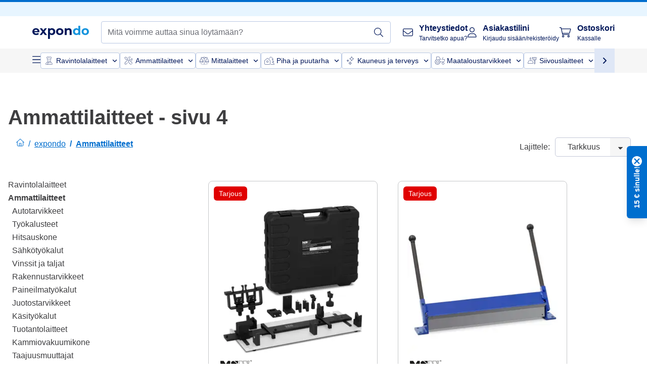

--- FILE ---
content_type: text/html; charset=utf-8
request_url: https://www.expondo.fi/ammattilaitteet/?prod.FI%5Bpage%5D=4
body_size: 113544
content:
<!doctype html>
<html data-n-head-ssr lang="fi-FI" itemscope itemtype="https://schema.org/WebPage" data-n-head="%7B%22lang%22:%7B%22ssr%22:%22fi-FI%22%7D,%22itemscope%22:%7B%22ssr%22:%22itemscope%22%7D,%22itemtype%22:%7B%22ssr%22:%22https://schema.org/WebPage%22%7D%7D">
  <head >
    <meta data-n-head="ssr" charset="utf-8"><meta data-n-head="ssr" name="viewport" content="width=device-width, initial-scale=1"><meta data-n-head="ssr" name="generator" content="Vue Storefront 2"><meta data-n-head="ssr" data-hid="robots" name="robots" content="noindex, nofollow"><meta data-n-head="ssr" data-hid="description" name="description" content="Kotiinkuljetus ✓ nopea toimitus ✓ turvallinen maksu ✓ - Erilaiset ammattilaitteet expondolta edullisesti ja nopeasti. Tutustu nyt valikoimaamme!"><meta data-n-head="ssr" data-hid="copyrightYear" name="copyrightYear" itemprop="copyrightYear" content="2O14"><meta data-n-head="ssr" data-hid="isFamilyFriendly" name="isFamilyFriendly" itemprop="isFamilyFriendly" content="True"><meta data-n-head="ssr" data-hid="image" name="image" itemprop="image" content="/logos/expondo-logo-dark.svg"><meta data-n-head="ssr" data-hid="name" name="name" itemprop="name" content="Ammattilaitteet moneen tarpeeseen verkkokaupasta  | expondo.fi"><meta data-n-head="ssr" data-hid="copyrightHolder" name="copyrightHolder" itemprop="copyrightHolder" content="www.expondo.fi"><meta data-n-head="ssr" data-hid="app-version" name="app-version" content="production-314c6e7043110"><meta data-n-head="ssr" data-hid="og:title" property="og:title" content="Ammattilaitteet moneen tarpeeseen verkkokaupasta  | expondo.fi"><meta data-n-head="ssr" data-hid="og:description" property="og:description" content="Kotiinkuljetus ✓ nopea toimitus ✓ turvallinen maksu ✓ - Erilaiset ammattilaitteet expondolta edullisesti ja nopeasti. Tutustu nyt valikoimaamme!"><meta data-n-head="ssr" data-hid="og:image" property="og:image" content="/logos/expondo-logo-dark.svg"><title>Ammattilaitteet moneen tarpeeseen verkkokaupasta  | expondo.fi</title><link data-n-head="ssr" rel="icon" type="image/x-icon" href="/favicon.ico"><link data-n-head="ssr" rel="preconnect" href="https://assets.expondo.com"><link data-n-head="ssr" rel="canonical" href="https://www.expondo.fi/ammattilaitteet/"><link data-n-head="ssr" rel="alternate" hreflang="de-DE" href="https://www.expondo.de/handwerksbedarf/"><link data-n-head="ssr" rel="alternate" hreflang="en-GB" href="https://www.expondo.co.uk/professional-tools/"><link data-n-head="ssr" rel="alternate" hreflang="it-IT" href="https://www.expondo.it/attrezzature-per-officina/"><link data-n-head="ssr" rel="alternate" hreflang="fi-FI" href="https://www.expondo.fi/ammattilaitteet/"><link data-n-head="ssr" rel="alternate" hreflang="fr-FR" href="https://www.expondo.fr/outillage-professionnel/"><link data-n-head="ssr" rel="alternate" hreflang="el-GR" href="https://www.expondo.gr/epangelmatika-ergaleia/"><link data-n-head="ssr" rel="alternate" hreflang="nb-NO" href="https://www.expondo.no/verktoey/"><link data-n-head="ssr" rel="alternate" hreflang="pt-PT" href="https://www.expondo.pt/artigos-para-oficinas/"><link data-n-head="ssr" rel="alternate" hreflang="fr-BE" href="https://www.expondo.be/outillage-professionnel/"><link data-n-head="ssr" rel="alternate" hreflang="cs-CZ" href="https://www.expondo.cz/potreby-pro-remeslniky/"><link data-n-head="ssr" rel="alternate" hreflang="pl-PL" href="https://www.expondo.pl/warsztat/"><link data-n-head="ssr" rel="alternate" hreflang="fr-CH" href="https://www.expondo.ch/fr/outillage-professionnel/"><link data-n-head="ssr" rel="alternate" hreflang="hu-HU" href="https://www.expondo.hu/szerszamok-es-keszuelekek/"><link data-n-head="ssr" rel="alternate" hreflang="hr-HR" href="https://www.expondo.hr/profesionalni-alati/"><link data-n-head="ssr" rel="alternate" hreflang="sv-SE" href="https://www.expondo.se/hantverksutrustning/"><link data-n-head="ssr" rel="alternate" hreflang="it-CH" href="https://www.expondo.ch/it/attrezzature-per-officina/"><link data-n-head="ssr" rel="alternate" hreflang="sl-SI" href="https://www.expondo.si/profesionalna-orodja/"><link data-n-head="ssr" rel="alternate" hreflang="da-DK" href="https://www.expondo.dk/haandvaerk/"><link data-n-head="ssr" rel="alternate" hreflang="nl-NL" href="https://www.expondo.nl/gereedschap/"><link data-n-head="ssr" rel="alternate" hreflang="de-CH" href="https://www.expondo.ch/handwerksbedarf/"><link data-n-head="ssr" rel="alternate" hreflang="nl-BE" href="https://www.expondo.be/nl/gereedschap/"><link data-n-head="ssr" rel="alternate" hreflang="lt-LT" href="https://www.expondo.lt/c/profesionalus-irankiai/"><link data-n-head="ssr" rel="alternate" hreflang="en-IE" href="https://www.expondo.ie/professional-tools/"><link data-n-head="ssr" rel="alternate" hreflang="sk-SK" href="https://www.expondo.sk/potreby-pre-remeselnikov/"><link data-n-head="ssr" rel="alternate" hreflang="ro-RO" href="https://www.expondo.ro/unelte-profesionale/"><link data-n-head="ssr" rel="alternate" hreflang="bg-BG" href="https://www.expondo.bg/profesionalni-instrumenti/"><link data-n-head="ssr" rel="alternate" hreflang="es-ES" href="https://www.expondo.es/herramientas-para-taller/"><link data-n-head="ssr" rel="alternate" hreflang="de-AT" href="https://www.expondo.at/handwerksbedarf/"><script data-n-head="ssr" src="/service-worker.js"></script><script data-n-head="ssr" src="/abTasty.js"></script><script data-n-head="ssr" data-hid="gtm-script">if(!window._gtm_init){window._gtm_init=1;(function(w,n,d,m,e,p){w[d]=(w[d]==1||n[d]=='yes'||n[d]==1||n[m]==1||(w[e]&&w[e][p]&&w[e][p]()))?1:0})(window,navigator,'doNotTrack','msDoNotTrack','external','msTrackingProtectionEnabled');(function(w,d,s,l,x,y){w[x]={};w._gtm_inject=function(i){if(w.doNotTrack||w[x][i])return;w[x][i]=1;w[l]=w[l]||[];w[l].push({'gtm.start':new Date().getTime(),event:'gtm.js'});var f=d.getElementsByTagName(s)[0],j=d.createElement(s);j.async=true;j.src='https://www.googletagmanager.com/gtm.js?id='+i;f.parentNode.insertBefore(j,f);};w[y]('GTM-MHGR5B7')})(window,document,'script','dataLayer','_gtm_ids','_gtm_inject')}</script><script data-n-head="ssr" data-hid="consentmanager" type="text/javascript" src="/consentManager/consent-manager-unified.js"></script><link rel="modulepreload" href="/_nuxt/runtime-d68a424.modern.js" as="script"><link rel="modulepreload" href="/_nuxt/commons/app-fc7ca8b.modern.js" as="script"><link rel="preload" href="/_nuxt/css/f73c3cb.css" as="style"><link rel="modulepreload" href="/_nuxt/vendors/app-bf6c0de.modern.js" as="script"><link rel="preload" href="/_nuxt/css/3aebb5e.css" as="style"><link rel="modulepreload" href="/_nuxt/app-4d9d08d.modern.js" as="script"><link rel="preload" href="/_nuxt/css/c3476c8.css" as="style"><link rel="modulepreload" href="/_nuxt/NavigationWrapper-351f5f8.modern.js" as="script"><link rel="preload" href="/_nuxt/css/e02762d.css" as="style"><link rel="modulepreload" href="/_nuxt/ExtraGuaranteeSidebar-b54a055.modern.js" as="script"><link rel="preload" href="/_nuxt/css/4645753.css" as="style"><link rel="modulepreload" href="/_nuxt/pages/_slug-41fce2f.modern.js" as="script"><link rel="modulepreload" href="/_nuxt/1-56e47d0.modern.js" as="script"><link rel="preload" href="/_nuxt/css/106973c.css" as="style"><link rel="modulepreload" href="/_nuxt/60-d32e5c2.modern.js" as="script"><link rel="preload" href="/_nuxt/css/de84f07.css" as="style"><link rel="modulepreload" href="/_nuxt/243-a80b826.modern.js" as="script"><link rel="preload" href="/_nuxt/css/d143458.css" as="style"><link rel="modulepreload" href="/_nuxt/50-a4f366f.modern.js" as="script"><link rel="modulepreload" href="/_nuxt/CategoryBreadcrumbs-f9dfd4f.modern.js" as="script"><link rel="modulepreload" href="/_nuxt/SideCategory-6bda773.modern.js" as="script"><link rel="modulepreload" href="/_nuxt/ProductAverageReview-9def77c.modern.js" as="script"><link rel="modulepreload" href="/_nuxt/RelatedCategoryTrees-b4ab362.modern.js" as="script"><link rel="preload" href="/_nuxt/css/db7e071.css" as="style"><link rel="modulepreload" href="/_nuxt/ComplementaryProductsSidebar-04967a0.modern.js" as="script"><link rel="preload" href="/_nuxt/css/8129c75.css" as="style"><link rel="modulepreload" href="/_nuxt/CartSidebar-5e3372b.modern.js" as="script"><link rel="preload" href="/_nuxt/css/c14dbc2.css" as="style"><link rel="modulepreload" href="/_nuxt/NotificationToastWrapper-769cfd9.modern.js" as="script"><link rel="stylesheet" href="/_nuxt/css/f73c3cb.css"><link rel="stylesheet" href="/_nuxt/css/3aebb5e.css"><link rel="stylesheet" href="/_nuxt/css/c3476c8.css"><link rel="stylesheet" href="/_nuxt/css/e02762d.css"><link rel="stylesheet" href="/_nuxt/css/4645753.css"><link rel="stylesheet" href="/_nuxt/css/106973c.css"><link rel="stylesheet" href="/_nuxt/css/de84f07.css"><link rel="stylesheet" href="/_nuxt/css/d143458.css"><link rel="stylesheet" href="/_nuxt/css/db7e071.css"><link rel="stylesheet" href="/_nuxt/css/8129c75.css"><link rel="stylesheet" href="/_nuxt/css/c14dbc2.css"><style data-vue-ssr-id="data-v-28d24b2c_0 data-v-39eb697a_0">.loader{width:fit-content;cursor:wait;--gradient-color:rgba(255, 255, 255, 0.5)}@keyframes fade{0%{opacity:1}50%{opacity:.4}100%{opacity:1}}@keyframes pulse{0%{transform:scale(1)}50%{transform:scale(.85)}100%{transform:scale(1)}}@keyframes pulse-x{0%{transform:scaleX(1)}50%{transform:scaleX(.75)}100%{transform:scaleX(1)}}@keyframes pulse-y{0%{transform:scaleY(1)}50%{transform:scaleY(.75)}100%{transform:scaleY(1)}}@keyframes wave{0%{transform:translateX(-100%)}100%{transform:translateX(100%)}}.animation--fade{animation:fade 1.5s linear .5s infinite}.animation--wave::before{background:linear-gradient(90deg,transparent,rgba(255,255,255,.5),transparent);background:linear-gradient(90deg,transparent,var(--gradient-color),transparent);animation:wave 1.5s linear .5s infinite}.animation--pulse-x{animation:pulse-x 1.5s linear .5s infinite}.animation--pulse-y{animation:pulse-y 1.5s linear .5s infinite}.animation--pulse{animation:pulse 1.5s linear .5s infinite}
.loader[data-v-39eb697a]{overflow:hidden;position:relative}.loader[data-v-39eb697a]::before{content:"";display:block;position:absolute;left:0;right:0;bottom:0;top:0}.shape--text[data-v-39eb697a]{height:20px}.shape--round[data-v-39eb697a]{border-radius:8px}
</style>
  </head>
  <body class="" data-n-head="%7B%22class%22:%7B%22ssr%22:%22%22%7D%7D">
    <noscript data-n-head="ssr" data-hid="gtm-noscript" data-pbody="true"><iframe src="https://www.googletagmanager.com/ns.html?id=GTM-MHGR5B7&" height="0" width="0" style="display:none;visibility:hidden" title="gtm"></iframe></noscript><div data-server-rendered="true" id="__nuxt"><!----><div id="__layout"><div><div><div><!----> <div class="bg-EXPONDO-secondary-light w-full px-5 lg:px-16 h-8" data-v-7e0e70da><div class="w-full flex flex-col items-center lg:flex-row lg:gap-10" data-v-7e0e70da><!----> <div class="w-full flex items-center lg:ml-auto py-1 lg:ml-auto lg:w-[33rem] h-8" data-v-7e0e70da><div class="h-full w-full flex justify-center lg:justify-end items-center shrink-0"><!----></div></div></div></div> <header class="header bg-EXPONDO-white flex flex-col lg:z-50" data-v-04a7058c><div class="px-5 lg:px-16 py-2 lg:py-2.5 text-EXPONDO-primary flex w-full justify-between items-center flex-wrap lg:flex-nowrap gap-x-1 gap-y-2" data-v-04a7058c><div class="left-block flex gap-4 order-0 min-w-fit items-center" data-v-04a7058c><button data-testid="mainMenuButton" aria-label="Avaa päävalikko" class="w-4 lg:hidden" data-v-04a7058c><span class="text-sm iconify svg--burger-menu text-EXPONDO-primary"></span></button> <a href="/" data-testid="app-header-url_logo" class="flex flex-shrink-0 nuxt-link-active" data-v-57d7ede6 data-v-04a7058c><img src="/logos/expondo-logo-dark-simple.svg" alt="Expondo Logo" aria-label="expondon kotisivu" class="w-20 lg:w-28 h-auto mt-1 lg:mt-0" data-v-04a7058c></a></div> <div class="lg:flex middle-block header__content lg:px-6 lg:items-center justify-center order-6 lg:order-3 w-full flex xs:hidden" data-v-04a7058c><div data-testid="searchBar" class="search-bar flex-1 header__search-bar" data-v-04a7058c><div class="flex items-start"><div class="w-full ais-InstantSearch"><!----> <!----></div></div></div></div> <div class="right-block flex justify-end order-5 lg:gap-2" data-v-04a7058c><!----> <button aria-label="Avaa hakupalkki" class="ex-button--pure w-10 max-xs:hidden lg:hidden ex-button" data-v-04a7058c><span class="iconify svg--search text-lg relative text-EXPONDO-primary flex items-center" data-v-04a7058c></span></button> <div class="group relative flex flex-nowrap items-center justify-center" data-v-04a7058c><button type="button" data-testid="contact-button" aria-label="Yhteystiedot" class="button-base rounded text-center normal-case flex flex-nowrap items-center justify-center w-10 lg:w-auto ex-button raw font-semibold" data-v-a751ccce> <span class="iconify svg--contact text-base text-EXPONDO-primary lg:mr-3"></span> <div class="text-left hidden whitespace-nowrap text-EXPONDO-primary lg:block"><p class="font-bold">
        Yhteystiedot
      </p> <p class="text-xs font-normal">
        Tarvitsetko apua?
      </p></div> </button> <div class="max-lg:hidden invisible opacity-0 min-w-[200px] lg:group-hover:visible lg:group-hover:opacity-100 transition-all [transition-behavior:allow-discrete] duration-[400ms] absolute top-full left-0 z-40"><div class="fixed top-0 left-0 bg-EXPONDO-black/25 w-full h-full pointer-events-none"></div> <div class="relative bg-EXPONDO-white text-EXPONDO-black font-normal text-left mt-3 shadow-2xl text-sm border"><button data-testid="preselected-reason-0" class="block w-full text-left px-4 py-2 border-b cursor-pointer hover:bg-EXPONDO-grey-5">
        Tuotetiedot
      </button><button data-testid="preselected-reason-1" class="block w-full text-left px-4 py-2 border-b cursor-pointer hover:bg-EXPONDO-grey-5">
        Maksut/hyvitykset
      </button><button data-testid="preselected-reason-2" class="block w-full text-left px-4 py-2 border-b cursor-pointer hover:bg-EXPONDO-grey-5">
        Tarjoukset
      </button><button data-testid="preselected-reason-3" class="block w-full text-left px-4 py-2 border-b cursor-pointer hover:bg-EXPONDO-grey-5">
        Tilaukset
      </button><button data-testid="preselected-reason-4" class="block w-full text-left px-4 py-2 border-b cursor-pointer hover:bg-EXPONDO-grey-5">
        Toimitus
      </button><button data-testid="preselected-reason-5" class="block w-full text-left px-4 py-2 border-b cursor-pointer hover:bg-EXPONDO-grey-5">
        Laskutus
      </button><button data-testid="preselected-reason-6" class="block w-full text-left px-4 py-2 border-b cursor-pointer hover:bg-EXPONDO-grey-5">
        Reklamaatio
      </button><button data-testid="preselected-reason-7" class="block w-full text-left px-4 py-2 border-b cursor-pointer hover:bg-EXPONDO-grey-5">
        Palautukset, vaihdot ja korjaukset
      </button><button data-testid="preselected-reason-8" class="block w-full text-left px-4 py-2 border-b cursor-pointer hover:bg-EXPONDO-grey-5">
        Käyttäjätili
      </button><button data-testid="preselected-reason-9" class="block w-full text-left px-4 py-2 border-b cursor-pointer hover:bg-EXPONDO-grey-5">
        Verkkokaupan ongelmatilanteet
      </button> <!----></div></div></div> <div class="relative flex items-center" data-v-04a7058c><button aria-label="Asiakastilini" class="ex-button--pure w-10 lg:w-auto ex-button" data-v-04a7058c><span data-testid="login-account" class="iconify svg--account text-EXPONDO-primary text-xl lg:mr-3" data-v-04a7058c></span> <div class="text-left hidden text-EXPONDO-primary whitespace-nowrap lg:block" data-v-04a7058c><p class="font-bold" data-v-04a7058c>
              Asiakastilini
            </p> <p class="text-xs" data-v-04a7058c>
              Kirjaudu sisään/rekisteröidy
            </p></div></button> <!----></div> <div class="relative flex" data-v-04a7058c><button aria-disabled="true" type="button" aria-label="Ostoskori" class="button-base rounded text-center normal-case w-10 lg:w-auto ex-button is-disabled--button raw font-semibold" data-v-a751ccce data-v-6d7a88ff data-v-04a7058c> <span class="text-xl relative text-EXPONDO-primary lg:mr-3 flex items-center" data-v-6d7a88ff><span class="iconify svg--shopping-cart" data-v-6d7a88ff></span> <!----></span> <div class="text-left hidden text-EXPONDO-primary lg:block" data-v-6d7a88ff><p class="font-bold" data-v-6d7a88ff>
      Ostoskori
    </p> <p class="text-xs font-normal" data-v-6d7a88ff>
      Kassalle
    </p></div> </button> <!----></div></div></div> <div component-caching="" class="lg:px-16 bg-EXPONDO-grey-5 py-2 lg:py-0" data-v-04a7058c><div class="flex flex-col gap-2 lg:hidden"><div class="flex overflow-scroll select-none [scrollbar-width:none] [&::-webkit-scrollbar]:hidden"><div class="px-5 flex flex-col gap-1"><div class="flex gap-2"><div data-testid="mainCategoryCarouselItem" class="flex items-center gap-2 p-0.5 text-base cursor-pointer text-EXPONDO-primary bg-EXPONDO-white rounded border border-EXPONDO-primary-20 min-w-max"><div class="inline-block w-7 h-7"><img src="/icons/categories/gastronomy.svg" alt="" width="0" height="0" loading="lazy" class="img-view pointer-events-none w-full h-full overflow-hidden object-contain"></div> <span class="text-sm h-7 flex items-center text-EXPONDO-primary font-normal">
    Ravintolalaitteet
  </span> <span class="ml-2 iconify svg--chevron-right text-sm transform rotate-90 text-EXPONDO-primary"></span></div><div data-testid="mainCategoryCarouselItem" class="flex items-center gap-2 p-0.5 text-base cursor-pointer text-EXPONDO-primary bg-EXPONDO-white rounded border border-EXPONDO-primary-20 min-w-max"><div class="inline-block w-7 h-7"><img src="/icons/categories/professional-tools.svg" alt="" width="0" height="0" loading="lazy" class="img-view pointer-events-none w-full h-full overflow-hidden object-contain"></div> <span class="text-sm h-7 flex items-center text-EXPONDO-primary font-normal">
    Ammattilaitteet
  </span> <span class="ml-2 iconify svg--chevron-right text-sm transform rotate-90 text-EXPONDO-primary"></span></div><div data-testid="mainCategoryCarouselItem" class="flex items-center gap-2 p-0.5 text-base cursor-pointer text-EXPONDO-primary bg-EXPONDO-white rounded border border-EXPONDO-primary-20 min-w-max"><div class="inline-block w-7 h-7"><img src="/icons/categories/measurement.svg" alt="" width="0" height="0" loading="lazy" class="img-view pointer-events-none w-full h-full overflow-hidden object-contain"></div> <span class="text-sm h-7 flex items-center text-EXPONDO-primary font-normal">
    Mittalaitteet
  </span> <span class="ml-2 iconify svg--chevron-right text-sm transform rotate-90 text-EXPONDO-primary"></span></div><div data-testid="mainCategoryCarouselItem" class="flex items-center gap-2 p-0.5 text-base cursor-pointer text-EXPONDO-primary bg-EXPONDO-white rounded border border-EXPONDO-primary-20 min-w-max"><div class="inline-block w-7 h-7"><img src="/icons/categories/home-and-garden.svg" alt="" width="0" height="0" loading="lazy" class="img-view pointer-events-none w-full h-full overflow-hidden object-contain"></div> <span class="text-sm h-7 flex items-center text-EXPONDO-primary font-normal">
    Piha ja puutarha
  </span> <span class="ml-2 iconify svg--chevron-right text-sm transform rotate-90 text-EXPONDO-primary"></span></div><div data-testid="mainCategoryCarouselItem" class="flex items-center gap-2 p-0.5 text-base cursor-pointer text-EXPONDO-primary bg-EXPONDO-white rounded border border-EXPONDO-primary-20 min-w-max"><div class="inline-block w-7 h-7"><img src="/icons/categories/beauty.svg" alt="" width="0" height="0" loading="lazy" class="img-view pointer-events-none w-full h-full overflow-hidden object-contain"></div> <span class="text-sm h-7 flex items-center text-EXPONDO-primary font-normal">
    Kauneus ja terveys
  </span> <span class="ml-2 iconify svg--chevron-right text-sm transform rotate-90 text-EXPONDO-primary"></span></div><div data-testid="mainCategoryCarouselItem" class="flex items-center gap-2 p-0.5 text-base cursor-pointer text-EXPONDO-primary bg-EXPONDO-white rounded border border-EXPONDO-primary-20 min-w-max"><div class="inline-block w-7 h-7"><img src="/icons/categories/agriculture.svg" alt="" width="0" height="0" loading="lazy" class="img-view pointer-events-none w-full h-full overflow-hidden object-contain"></div> <span class="text-sm h-7 flex items-center text-EXPONDO-primary font-normal">
    Maataloustarvikkeet
  </span> <span class="ml-2 iconify svg--chevron-right text-sm transform rotate-90 text-EXPONDO-primary"></span></div></div> <div class="flex gap-2"><div data-testid="mainCategoryCarouselItem" class="flex items-center gap-2 p-0.5 text-base cursor-pointer text-EXPONDO-primary bg-EXPONDO-white rounded border border-EXPONDO-primary-20 min-w-max"><div class="inline-block w-7 h-7"><img src="/icons/categories/cleaning.svg" alt="" width="0" height="0" loading="lazy" class="img-view pointer-events-none w-full h-full overflow-hidden object-contain"></div> <span class="text-sm h-7 flex items-center text-EXPONDO-primary font-normal">
    Siivouslaitteet
  </span> <span class="ml-2 iconify svg--chevron-right text-sm transform rotate-90 text-EXPONDO-primary"></span></div><div data-testid="mainCategoryCarouselItem" class="flex items-center gap-2 p-0.5 text-base cursor-pointer text-EXPONDO-primary bg-EXPONDO-white rounded border border-EXPONDO-primary-20 min-w-max"><div class="inline-block w-7 h-7"><img src="/icons/categories/office.svg" alt="" width="0" height="0" loading="lazy" class="img-view pointer-events-none w-full h-full overflow-hidden object-contain"></div> <span class="text-sm h-7 flex items-center text-EXPONDO-primary font-normal">
    Toimistokalusteet
  </span> <span class="ml-2 iconify svg--chevron-right text-sm transform rotate-90 text-EXPONDO-primary"></span></div><div data-testid="mainCategoryCarouselItem" class="flex items-center gap-2 p-0.5 text-base cursor-pointer text-EXPONDO-primary bg-EXPONDO-white rounded border border-EXPONDO-primary-20 min-w-max"><div class="inline-block w-7 h-7"><img src="/icons/categories/wellness.svg" alt="" width="0" height="0" loading="lazy" class="img-view pointer-events-none w-full h-full overflow-hidden object-contain"></div> <span class="text-sm h-7 flex items-center text-EXPONDO-primary font-normal">
    Hyvinvointi
  </span> <span class="ml-2 iconify svg--chevron-right text-sm transform rotate-90 text-EXPONDO-primary"></span></div><div data-testid="mainCategoryCarouselItem" class="flex items-center gap-2 p-0.5 text-base cursor-pointer text-EXPONDO-primary bg-EXPONDO-white rounded border border-EXPONDO-primary-20 min-w-max"><div class="inline-block w-7 h-7"><img src="/icons/categories/hospitality.svg" alt="" width="0" height="0" loading="lazy" class="img-view pointer-events-none w-full h-full overflow-hidden object-contain"></div> <span class="text-sm h-7 flex items-center text-EXPONDO-primary font-normal">
    Hotellitarvikkeet
  </span> <span class="ml-2 iconify svg--chevron-right text-sm transform rotate-90 text-EXPONDO-primary"></span></div><div data-testid="mainCategoryCarouselItem" class="flex items-center gap-2 p-0.5 text-base cursor-pointer text-EXPONDO-primary bg-EXPONDO-white rounded border border-EXPONDO-primary-20 min-w-max"><div class="inline-block w-7 h-7"><img src="/icons/categories/recreation.svg" alt="" width="0" height="0" loading="lazy" class="img-view pointer-events-none w-full h-full overflow-hidden object-contain"></div> <span class="text-sm h-7 flex items-center text-EXPONDO-primary font-normal">
    Vapaa-aika
  </span> <span class="ml-2 iconify svg--chevron-right text-sm transform rotate-90 text-EXPONDO-primary"></span></div><div data-testid="mainCategoryCarouselItem" class="flex items-center gap-2 p-0.5 text-base cursor-pointer text-EXPONDO-primary bg-EXPONDO-white rounded border border-EXPONDO-primary-20 min-w-max pl-1"><!----> <span class="text-sm h-7 flex items-center text-EXPONDO-primary font-bold">
    Kakkoslaatu
  </span> <span class="ml-2 iconify svg--chevron-right text-sm transform rotate-90 text-EXPONDO-primary"></span></div> <div data-testid="mainCategoryCarouselItem" class="flex items-center gap-2 p-0.5 text-base cursor-pointer text-EXPONDO-primary bg-EXPONDO-white rounded border border-EXPONDO-primary-20 min-w-max pl-1"><!----> <span class="text-sm h-7 flex items-center text-EXPONDO-red font-bold">
    Tarjouksessa
  </span> <span class="ml-2 iconify svg--chevron-right text-sm transform rotate-90 text-EXPONDO-primary"></span></div></div></div></div> <div class="flex justify-center"><div class="bg-EXPONDO-white rounded-full border border-EXPONDO-primary-20 h-2 w-1/3"><div class="relative bg-EXPONDO-primary-20 rounded-full border border-EXPONDO-primary-40 w-1/3 h-full" style="width:0%;left:0%;"></div></div></div></div> <div data-testid="desktopNavBar" class="flex items-center gap-6 max-lg:hidden"><button data-testid="mainMenuButton" aria-label="Avaa päävalikko" class="w-4"><span class="text-sm iconify svg--burger-menu text-EXPONDO-primary"></span></button> <div class="simple-carousel relative w-full overflow-auto"><div class="simple-carousel__container overflow-hidden" style="height:48px;"><div class="simple-carousel__inner relative h-full flex items-stretch transition-left duration-500 ease-in-out" style="left:-0px;gap:8px;"><!----> <div data-custom-id="0" class="simple-carousel-item flex py-2 flex-none" style="width:auto;"><div data-testid="mainCategoryCarouselItem" class="flex items-center gap-2 p-0.5 text-base cursor-pointer text-EXPONDO-primary bg-EXPONDO-white rounded border border-EXPONDO-primary-20 min-w-max"><div class="inline-block w-7 h-7"><img src="/icons/categories/gastronomy.svg" alt="" width="0" height="0" loading="lazy" class="img-view pointer-events-none w-full h-full overflow-hidden object-contain"></div> <span class="text-sm h-7 flex items-center text-EXPONDO-primary font-normal">
    Ravintolalaitteet
  </span> <span class="ml-2 iconify svg--chevron-right text-sm transform rotate-90 text-EXPONDO-primary"></span></div></div><div data-custom-id="1" class="simple-carousel-item flex py-2 flex-none" style="width:auto;"><div data-testid="mainCategoryCarouselItem" class="flex items-center gap-2 p-0.5 text-base cursor-pointer text-EXPONDO-primary bg-EXPONDO-white rounded border border-EXPONDO-primary-20 min-w-max"><div class="inline-block w-7 h-7"><img src="/icons/categories/professional-tools.svg" alt="" width="0" height="0" loading="lazy" class="img-view pointer-events-none w-full h-full overflow-hidden object-contain"></div> <span class="text-sm h-7 flex items-center text-EXPONDO-primary font-normal">
    Ammattilaitteet
  </span> <span class="ml-2 iconify svg--chevron-right text-sm transform rotate-90 text-EXPONDO-primary"></span></div></div><div data-custom-id="2" class="simple-carousel-item flex py-2 flex-none" style="width:auto;"><div data-testid="mainCategoryCarouselItem" class="flex items-center gap-2 p-0.5 text-base cursor-pointer text-EXPONDO-primary bg-EXPONDO-white rounded border border-EXPONDO-primary-20 min-w-max"><div class="inline-block w-7 h-7"><img src="/icons/categories/measurement.svg" alt="" width="0" height="0" loading="lazy" class="img-view pointer-events-none w-full h-full overflow-hidden object-contain"></div> <span class="text-sm h-7 flex items-center text-EXPONDO-primary font-normal">
    Mittalaitteet
  </span> <span class="ml-2 iconify svg--chevron-right text-sm transform rotate-90 text-EXPONDO-primary"></span></div></div><div data-custom-id="3" class="simple-carousel-item flex py-2 flex-none" style="width:auto;"><div data-testid="mainCategoryCarouselItem" class="flex items-center gap-2 p-0.5 text-base cursor-pointer text-EXPONDO-primary bg-EXPONDO-white rounded border border-EXPONDO-primary-20 min-w-max"><div class="inline-block w-7 h-7"><img src="/icons/categories/home-and-garden.svg" alt="" width="0" height="0" loading="lazy" class="img-view pointer-events-none w-full h-full overflow-hidden object-contain"></div> <span class="text-sm h-7 flex items-center text-EXPONDO-primary font-normal">
    Piha ja puutarha
  </span> <span class="ml-2 iconify svg--chevron-right text-sm transform rotate-90 text-EXPONDO-primary"></span></div></div><div data-custom-id="4" class="simple-carousel-item flex py-2 flex-none" style="width:auto;"><div data-testid="mainCategoryCarouselItem" class="flex items-center gap-2 p-0.5 text-base cursor-pointer text-EXPONDO-primary bg-EXPONDO-white rounded border border-EXPONDO-primary-20 min-w-max"><div class="inline-block w-7 h-7"><img src="/icons/categories/beauty.svg" alt="" width="0" height="0" loading="lazy" class="img-view pointer-events-none w-full h-full overflow-hidden object-contain"></div> <span class="text-sm h-7 flex items-center text-EXPONDO-primary font-normal">
    Kauneus ja terveys
  </span> <span class="ml-2 iconify svg--chevron-right text-sm transform rotate-90 text-EXPONDO-primary"></span></div></div><div data-custom-id="5" class="simple-carousel-item flex py-2 flex-none" style="width:auto;"><div data-testid="mainCategoryCarouselItem" class="flex items-center gap-2 p-0.5 text-base cursor-pointer text-EXPONDO-primary bg-EXPONDO-white rounded border border-EXPONDO-primary-20 min-w-max"><div class="inline-block w-7 h-7"><img src="/icons/categories/agriculture.svg" alt="" width="0" height="0" loading="lazy" class="img-view pointer-events-none w-full h-full overflow-hidden object-contain"></div> <span class="text-sm h-7 flex items-center text-EXPONDO-primary font-normal">
    Maataloustarvikkeet
  </span> <span class="ml-2 iconify svg--chevron-right text-sm transform rotate-90 text-EXPONDO-primary"></span></div></div><div data-custom-id="6" class="simple-carousel-item flex py-2 flex-none" style="width:auto;"><div data-testid="mainCategoryCarouselItem" class="flex items-center gap-2 p-0.5 text-base cursor-pointer text-EXPONDO-primary bg-EXPONDO-white rounded border border-EXPONDO-primary-20 min-w-max"><div class="inline-block w-7 h-7"><img src="/icons/categories/cleaning.svg" alt="" width="0" height="0" loading="lazy" class="img-view pointer-events-none w-full h-full overflow-hidden object-contain"></div> <span class="text-sm h-7 flex items-center text-EXPONDO-primary font-normal">
    Siivouslaitteet
  </span> <span class="ml-2 iconify svg--chevron-right text-sm transform rotate-90 text-EXPONDO-primary"></span></div></div><div data-custom-id="7" class="simple-carousel-item flex py-2 flex-none" style="width:auto;"><div data-testid="mainCategoryCarouselItem" class="flex items-center gap-2 p-0.5 text-base cursor-pointer text-EXPONDO-primary bg-EXPONDO-white rounded border border-EXPONDO-primary-20 min-w-max"><div class="inline-block w-7 h-7"><img src="/icons/categories/office.svg" alt="" width="0" height="0" loading="lazy" class="img-view pointer-events-none w-full h-full overflow-hidden object-contain"></div> <span class="text-sm h-7 flex items-center text-EXPONDO-primary font-normal">
    Toimistokalusteet
  </span> <span class="ml-2 iconify svg--chevron-right text-sm transform rotate-90 text-EXPONDO-primary"></span></div></div><div data-custom-id="8" class="simple-carousel-item flex py-2 flex-none" style="width:auto;"><div data-testid="mainCategoryCarouselItem" class="flex items-center gap-2 p-0.5 text-base cursor-pointer text-EXPONDO-primary bg-EXPONDO-white rounded border border-EXPONDO-primary-20 min-w-max"><div class="inline-block w-7 h-7"><img src="/icons/categories/wellness.svg" alt="" width="0" height="0" loading="lazy" class="img-view pointer-events-none w-full h-full overflow-hidden object-contain"></div> <span class="text-sm h-7 flex items-center text-EXPONDO-primary font-normal">
    Hyvinvointi
  </span> <span class="ml-2 iconify svg--chevron-right text-sm transform rotate-90 text-EXPONDO-primary"></span></div></div><div data-custom-id="9" class="simple-carousel-item flex py-2 flex-none" style="width:auto;"><div data-testid="mainCategoryCarouselItem" class="flex items-center gap-2 p-0.5 text-base cursor-pointer text-EXPONDO-primary bg-EXPONDO-white rounded border border-EXPONDO-primary-20 min-w-max"><div class="inline-block w-7 h-7"><img src="/icons/categories/hospitality.svg" alt="" width="0" height="0" loading="lazy" class="img-view pointer-events-none w-full h-full overflow-hidden object-contain"></div> <span class="text-sm h-7 flex items-center text-EXPONDO-primary font-normal">
    Hotellitarvikkeet
  </span> <span class="ml-2 iconify svg--chevron-right text-sm transform rotate-90 text-EXPONDO-primary"></span></div></div><div data-custom-id="10" class="simple-carousel-item flex py-2 flex-none" style="width:auto;"><div data-testid="mainCategoryCarouselItem" class="flex items-center gap-2 p-0.5 text-base cursor-pointer text-EXPONDO-primary bg-EXPONDO-white rounded border border-EXPONDO-primary-20 min-w-max"><div class="inline-block w-7 h-7"><img src="/icons/categories/recreation.svg" alt="" width="0" height="0" loading="lazy" class="img-view pointer-events-none w-full h-full overflow-hidden object-contain"></div> <span class="text-sm h-7 flex items-center text-EXPONDO-primary font-normal">
    Vapaa-aika
  </span> <span class="ml-2 iconify svg--chevron-right text-sm transform rotate-90 text-EXPONDO-primary"></span></div></div><div data-custom-id="11" class="simple-carousel-item flex py-2 flex-none" style="width:auto;"><div data-testid="mainCategoryCarouselItem" class="flex items-center gap-2 p-0.5 text-base cursor-pointer text-EXPONDO-primary bg-EXPONDO-white rounded border border-EXPONDO-primary-20 min-w-max pl-1"><!----> <span class="text-sm h-7 flex items-center text-EXPONDO-primary font-bold">
    Kakkoslaatu
  </span> <span class="ml-2 iconify svg--chevron-right text-sm transform rotate-90 text-EXPONDO-primary"></span></div></div> <div data-custom-id="13" class="simple-carousel-item flex py-2 flex-none" style="width:auto;"><div data-testid="mainCategoryCarouselItem" class="flex items-center gap-2 p-0.5 text-base cursor-pointer text-EXPONDO-primary bg-EXPONDO-white rounded border border-EXPONDO-primary-20 min-w-max pl-1"><!----> <span class="text-sm h-7 flex items-center text-EXPONDO-red font-bold">
    Tarjouksessa
  </span> <span class="ml-2 iconify svg--chevron-right text-sm transform rotate-90 text-EXPONDO-primary"></span></div></div></div></div> <div class="simple-carousel-controls" style="display:;"><!----> <div data-testid="mainNavCarouselNextButton" class="right-0 absolute bg-EXPONDO-primary-10 h-full w-10 z-1 top-0
      flex items-center justify-center cursor-pointer"><span class="iconify svg--chevron-right text-EXPONDO-primary text-xl"></span></div></div> <!----></div></div></div> <!----></header> <div><div><div class="content-block-wrapper flex flex-wrap" data-v-fe3c2e68><!----> <div class="relative transition-colors duration-500 content-block bg-EXPONDO-primary" data-v-9c5ac9b8 data-v-fe3c2e68><div class="simple-carousel relative" data-v-9c5ac9b8><div class="simple-carousel__container overflow-hidden" style="height:auto;"><div class="simple-carousel__inner relative h-full flex items-stretch transition-left duration-500 ease-in-out" style="left:-0%;gap:0px;"><!----> <div data-custom-id="0" class="simple-carousel-item flex flex-none" style="width:calc(100% - 0px);"><div class="w-full container-EXPONDO text-EXPONDO-white" data-v-9c5ac9b8><div class="py-1.5 text-center flex items-center h-full"><button aria-label="Vieritä vasemmalle" class="flex justify-center"><span class="iconify svg--chevron-left"></span></button> <div class="mx-4 flex-1"><span class="block" data-v-3abd9ec0> <a href="/search?refinementList%5Btags%5D%5B0%5D=on-sale" target="_self" class="link block h-full w-full link--no-style" data-v-57d7ede6 data-v-3abd9ec0><div class="flex items-center gap-4 lg:justify-center lg:text-center justify-center text-center"><div class="gap-2 flex flex-row items-center"><!----> <div class="flex flex-col lg:flex-row"><p class="text-xs font-bold">
                Älykkäät tarjoukset
              </p> <p class="text-xs lg:ml-1">
                Vakaa arvo älykkäille yrityksille.
              </p></div></div> <div class="px-2 py-1 rounded flex text-xs justify-center text-center text-EXPONDO-white bg-EXPONDO-red">
            Tutustu tarjouksiin
          </div></div></a></span></div> <button aria-label="Selaa oikealle" class="flex justify-center"><span class="iconify svg--chevron-right"></span></button></div></div></div><div data-custom-id="1" class="simple-carousel-item flex flex-none" style="width:calc(100% - 0px);"><div banner-background="bg-EXPONDO-black" class="w-full container-EXPONDO text-EXPONDO-white" data-v-9c5ac9b8><div class="py-1.5 text-center flex items-center h-full"><button aria-label="Vieritä vasemmalle" class="flex justify-center"><span class="iconify svg--chevron-left"></span></button> <div class="mx-4 flex-1"><span class="block" data-v-3abd9ec0> <a href="/ammattilaitteet/" target="_self" class="link nuxt-link-active cursor-default block h-full w-full link--no-style" data-v-57d7ede6 data-v-3abd9ec0><div class="flex items-center gap-4 lg:justify-center lg:text-center justify-start text-left"><div class="gap-2 flex flex-row items-center"><div class="flex items-center"><span class="iconify fa-pro-light--earth-europe"></span></div> <div class="flex flex-col lg:flex-row"><p class="text-xs font-bold">
                Yli 18 vuoden ajan
              </p> <p class="text-xs lg:ml-1">
                luotettava jälleenmyyjäsi, jolla on Euroopan laajuinen jakelu!
              </p></div></div> <!----></div></a></span></div> <button aria-label="Selaa oikealle" class="flex justify-center"><span class="iconify svg--chevron-right"></span></button></div></div></div> <!----></div></div> <div class="simple-carousel-controls" style="display:none;"><!----> <div class="simple-carousel-next absolute z-1 top-carouselControl right-0"><button data-testid="carousel-next-button" aria-label="Selaa oikealle" class="w-9 h-9 rounded border-2 border-EXPONDO-grey-20 flex items-center justify-center bg-EXPONDO-white text-EXPONDO-primary-80 text-xl font-light cursor-pointer"><span class="iconify svg--chevron-right"></span></button></div></div> <!----></div></div></div></div></div> <div data-testid="navigationContainer" class="absolute top-0 w-full h-full lg:top-auto overflow-auto bg-EXPONDO-white" style="display:none;"><div class="max-lg:hidden w-full h-screen top-0 left-0 absolute bg-EXPONDO-black opacity-50 z-20"></div> <div class="nav-container w-full h-full lg:h-auto bg-EXPONDO-white z-40 flex relative p-3 lg:overflow-auto lg:max-w-[calc(100%-8rem)] lg:max-h-[calc(100vh-10rem)] lg:mx-auto"><div has-schema="true" class="w-full h-full lg:w-[30%] lg:border-r border-EXPONDO-grey-3 lg:p-3 bg-EXPONDO-white"><div class="flex items-center justify-between mb-5"><span class="text-xl font-bold">
      Valikko
    </span> <!----></div> <div class="mb-4 text-base font-bold text-EXPONDO-black">
    Tuotteemme
  </div> <ul class="list-none"><li class="flex items-center py-0.5 gap-3 lg:hidden hover:bg-EXPONDO-grey-5"><span class="w-7 text-EXPONDO-primary text-3xl iconify svg--grid"></span> <span class="flex-1 text-base text-EXPONDO-grey" data-v-3abd9ec0> <a href="/search" target="_self" class="link link--no-style" data-v-57d7ede6 data-v-3abd9ec0>Kaikki tuotteet</a></span></li> <li class="max-lg:hidden mb-1 py-1 hover:bg-EXPONDO-grey-5 cursor-pointer flex items-center gap-3"><span class="w-7 text-EXPONDO-primary text-3xl iconify svg--grid"></span> <span class="flex-1 font-normal text-EXPONDO-grey cursor-pointer">
      Kaikki tuotteet
    </span></li> <li class="flex mb-1 py-0.5 items-center text-base cursor-pointer hover:bg-EXPONDO-grey-5 rounded-sm"><div class="flex items-center justify-between w-full"><div class="flex items-center gap-3"><div class="inline-block w-7 text-EXPONDO-primary"><img src="/icons/categories/gastronomy.svg" alt="" width="0" height="0" loading="lazy" class="img-view inline w-full h-full overflow-hidden object-contain"></div> <span class="flex-1 font-normal text-EXPONDO-grey">
          Ravintolalaitteet
        </span></div> <span class="iconify svg--chevron-right text-lg transform text-EXPONDO-grey"></span></div></li><li class="flex mb-1 py-0.5 items-center text-base cursor-pointer hover:bg-EXPONDO-grey-5 rounded-sm"><div class="flex items-center justify-between w-full"><div class="flex items-center gap-3"><div class="inline-block w-7 text-EXPONDO-primary"><img src="/icons/categories/professional-tools.svg" alt="" width="0" height="0" loading="lazy" class="img-view inline w-full h-full overflow-hidden object-contain"></div> <span class="flex-1 font-normal text-EXPONDO-grey">
          Ammattilaitteet
        </span></div> <span class="iconify svg--chevron-right text-lg transform text-EXPONDO-grey"></span></div></li><li class="flex mb-1 py-0.5 items-center text-base cursor-pointer hover:bg-EXPONDO-grey-5 rounded-sm"><div class="flex items-center justify-between w-full"><div class="flex items-center gap-3"><div class="inline-block w-7 text-EXPONDO-primary"><img src="/icons/categories/measurement.svg" alt="" width="0" height="0" loading="lazy" class="img-view inline w-full h-full overflow-hidden object-contain"></div> <span class="flex-1 font-normal text-EXPONDO-grey">
          Mittalaitteet
        </span></div> <span class="iconify svg--chevron-right text-lg transform text-EXPONDO-grey"></span></div></li><li class="flex mb-1 py-0.5 items-center text-base cursor-pointer hover:bg-EXPONDO-grey-5 rounded-sm"><div class="flex items-center justify-between w-full"><div class="flex items-center gap-3"><div class="inline-block w-7 text-EXPONDO-primary"><img src="/icons/categories/home-and-garden.svg" alt="" width="0" height="0" loading="lazy" class="img-view inline w-full h-full overflow-hidden object-contain"></div> <span class="flex-1 font-normal text-EXPONDO-grey">
          Piha ja puutarha
        </span></div> <span class="iconify svg--chevron-right text-lg transform text-EXPONDO-grey"></span></div></li><li class="flex mb-1 py-0.5 items-center text-base cursor-pointer hover:bg-EXPONDO-grey-5 rounded-sm"><div class="flex items-center justify-between w-full"><div class="flex items-center gap-3"><div class="inline-block w-7 text-EXPONDO-primary"><img src="/icons/categories/beauty.svg" alt="" width="0" height="0" loading="lazy" class="img-view inline w-full h-full overflow-hidden object-contain"></div> <span class="flex-1 font-normal text-EXPONDO-grey">
          Kauneus ja terveys
        </span></div> <span class="iconify svg--chevron-right text-lg transform text-EXPONDO-grey"></span></div></li><li class="flex mb-1 py-0.5 items-center text-base cursor-pointer hover:bg-EXPONDO-grey-5 rounded-sm"><div class="flex items-center justify-between w-full"><div class="flex items-center gap-3"><div class="inline-block w-7 text-EXPONDO-primary"><img src="/icons/categories/agriculture.svg" alt="" width="0" height="0" loading="lazy" class="img-view inline w-full h-full overflow-hidden object-contain"></div> <span class="flex-1 font-normal text-EXPONDO-grey">
          Maataloustarvikkeet
        </span></div> <span class="iconify svg--chevron-right text-lg transform text-EXPONDO-grey"></span></div></li><li class="flex mb-1 py-0.5 items-center text-base cursor-pointer hover:bg-EXPONDO-grey-5 rounded-sm"><div class="flex items-center justify-between w-full"><div class="flex items-center gap-3"><div class="inline-block w-7 text-EXPONDO-primary"><img src="/icons/categories/cleaning.svg" alt="" width="0" height="0" loading="lazy" class="img-view inline w-full h-full overflow-hidden object-contain"></div> <span class="flex-1 font-normal text-EXPONDO-grey">
          Siivouslaitteet
        </span></div> <span class="iconify svg--chevron-right text-lg transform text-EXPONDO-grey"></span></div></li><li class="flex mb-1 py-0.5 items-center text-base cursor-pointer hover:bg-EXPONDO-grey-5 rounded-sm"><div class="flex items-center justify-between w-full"><div class="flex items-center gap-3"><div class="inline-block w-7 text-EXPONDO-primary"><img src="/icons/categories/office.svg" alt="" width="0" height="0" loading="lazy" class="img-view inline w-full h-full overflow-hidden object-contain"></div> <span class="flex-1 font-normal text-EXPONDO-grey">
          Toimistokalusteet
        </span></div> <span class="iconify svg--chevron-right text-lg transform text-EXPONDO-grey"></span></div></li><li class="flex mb-1 py-0.5 items-center text-base cursor-pointer hover:bg-EXPONDO-grey-5 rounded-sm"><div class="flex items-center justify-between w-full"><div class="flex items-center gap-3"><div class="inline-block w-7 text-EXPONDO-primary"><img src="/icons/categories/wellness.svg" alt="" width="0" height="0" loading="lazy" class="img-view inline w-full h-full overflow-hidden object-contain"></div> <span class="flex-1 font-normal text-EXPONDO-grey">
          Hyvinvointi
        </span></div> <span class="iconify svg--chevron-right text-lg transform text-EXPONDO-grey"></span></div></li><li class="flex mb-1 py-0.5 items-center text-base cursor-pointer hover:bg-EXPONDO-grey-5 rounded-sm"><div class="flex items-center justify-between w-full"><div class="flex items-center gap-3"><div class="inline-block w-7 text-EXPONDO-primary"><img src="/icons/categories/hospitality.svg" alt="" width="0" height="0" loading="lazy" class="img-view inline w-full h-full overflow-hidden object-contain"></div> <span class="flex-1 font-normal text-EXPONDO-grey">
          Hotellitarvikkeet
        </span></div> <span class="iconify svg--chevron-right text-lg transform text-EXPONDO-grey"></span></div></li><li class="flex mb-1 py-0.5 items-center text-base cursor-pointer hover:bg-EXPONDO-grey-5 rounded-sm"><div class="flex items-center justify-between w-full"><div class="flex items-center gap-3"><div class="inline-block w-7 text-EXPONDO-primary"><img src="/icons/categories/recreation.svg" alt="" width="0" height="0" loading="lazy" class="img-view inline w-full h-full overflow-hidden object-contain"></div> <span class="flex-1 font-normal text-EXPONDO-grey">
          Vapaa-aika
        </span></div> <span class="iconify svg--chevron-right text-lg transform text-EXPONDO-grey"></span></div></li><li class="flex mb-1 py-0.5 items-center text-base cursor-pointer hover:bg-EXPONDO-grey-5 rounded-sm"><div class="flex items-center justify-between w-full"><div class="flex items-center gap-3"><div class="inline-block w-7 text-EXPONDO-primary"><img src="/icons/categories/category.svg" alt="" width="0" height="0" loading="lazy" class="img-view inline w-full h-full overflow-hidden object-contain"></div> <span class="flex-1 font-normal text-EXPONDO-grey">
          Kakkoslaatu
        </span></div> <span class="iconify svg--chevron-right text-lg transform text-EXPONDO-grey"></span></div></li> <li><span class="text-EXPONDO-black mt-2 block text-base font-bold cursor-pointer py-0.5 hover:bg-EXPONDO-grey-5" data-v-3abd9ec0> <a href="/search?%5BrefinementList%5D%5Btags%5D%5B0%5D=bestseller" target="_self" class="link link--no-style" data-v-57d7ede6 data-v-3abd9ec0>Myydyimmät</a></span></li> <li><span class="text-EXPONDO-red mt-2 block text-base font-bold cursor-pointer py-0.5 hover:bg-EXPONDO-grey-5" data-v-3abd9ec0> <a href="/search?%5BrefinementList%5D%5Btags%5D%5B0%5D=on-sale" target="_self" class="link link--no-style" data-v-57d7ede6 data-v-3abd9ec0>Tarjouksessa</a></span></li></ul> <div class="flex flex-col mb-5 pt-10 bg-EXPONDO-white"><ul class="list-none"><li data-testid="nav-footer-link" class="py-1 border-b border-EXPONDO-grey-10 hover:bg-EXPONDO-grey-5"><span data-v-3abd9ec0> <a href="/login" target="_self" class="link link--no-style" data-v-57d7ede6 data-v-3abd9ec0><div class="flex gap-4 items-center"><span class="font-normal text-EXPONDO-grey">
        Asiakastilini
      </span> <!----></div></a></span></li><li data-testid="nav-footer-link" class="py-1 border-b border-EXPONDO-grey-10 hover:bg-EXPONDO-grey-5"><span data-v-3abd9ec0> <a href="/tietoa-toimituksesta/" target="_self" class="link link--no-style" data-v-57d7ede6 data-v-3abd9ec0><div class="flex gap-4 items-center"><span class="font-normal text-EXPONDO-grey">
        Lähetystiedot
      </span> <!----></div></a></span></li><li data-testid="nav-footer-link" class="py-1 border-b border-EXPONDO-grey-10 hover:bg-EXPONDO-grey-5"><span data-v-3abd9ec0> <a href="https://myorders.expondo.com" target="_self" rel="nofollow" data-v-3abd9ec0><div class="flex gap-4 items-center"><span class="font-normal text-EXPONDO-grey">
        Tilauksen seuranta
      </span> <!----></div></a></span></li><li data-testid="nav-footer-link" class="py-1 border-b border-EXPONDO-grey-10 hover:bg-EXPONDO-grey-5"><span data-v-3abd9ec0> <a href="/premium-takuu-takuuehdot/" target="_self" class="link link--no-style" data-v-57d7ede6 data-v-3abd9ec0><div class="flex gap-4 items-center"><span class="font-normal text-EXPONDO-grey">
        Premium-takuu
      </span> <!----></div></a></span></li><!----></ul></div></div> <div class="w-full pb-52 lg:py-12 lg:px-12 h-auto w-full h-auto lg:w-[70%]" style="display:none;"><ul class="list-none"><li class="mb-3 bg-EXPONDO-white" style="display:none;"><div class="lg:flex lg:justify-between"><div class="flex flex-col lg:flex-row lg:items-center"><div class="flex items-center justify-between"><button data-testid="goBackButton" class="relative flex items-center font-bold text-base mr-5"><span class="mr-2 iconify svg--chevron-left font-bold"></span> <span class="text-base font-bold text-EXPONDO-black">Ravintolalaitteet</span></button> <!----></div> <!----></div> <!----></div> <ul class="nav-category-list list-none mt-7 grid gap-4 lg:gap-x-8 list-none" data-v-287d182c><li data-testid="subCategoryButton" class="lg:text-center break-words"><a href="/astianpesu/" data-v-57d7ede6><div class="h-auto rounded overflow-hidden"><!----></div> <span class="block text-center text-EXPONDO-black text-sm lg:text-base">
      Astianpesu
    </span></a></li><li data-testid="subCategoryButton" class="lg:text-center break-words"><a href="/herkkukoju-ja-baaritarvikkeet/" data-v-57d7ede6><div class="h-auto rounded overflow-hidden"><!----></div> <span class="block text-center text-EXPONDO-black text-sm lg:text-base">
      Herkkukoju ja baaritarvikkeet
    </span></a></li><li data-testid="subCategoryButton" class="lg:text-center break-words"><a href="/lihanjalostus-koneet/" data-v-57d7ede6><div class="h-auto rounded overflow-hidden"><!----></div> <span class="block text-center text-EXPONDO-black text-sm lg:text-base">
      Lihanjalostus-koneet
    </span></a></li><li data-testid="subCategoryButton" class="lg:text-center break-words"><a href="/laempoehauteet/" data-v-57d7ede6><div class="h-auto rounded overflow-hidden"><!----></div> <span class="block text-center text-EXPONDO-black text-sm lg:text-base">
      Lämpöhauteet
    </span></a></li><li data-testid="subCategoryButton" class="lg:text-center break-words"><a href="/kylmaelaitteet/" data-v-57d7ede6><div class="h-auto rounded overflow-hidden"><!----></div> <span class="block text-center text-EXPONDO-black text-sm lg:text-base">
      Kylmälaitteet
    </span></a></li><li data-testid="subCategoryButton" class="lg:text-center break-words"><a href="/keittioevaelineet/" data-v-57d7ede6><div class="h-auto rounded overflow-hidden"><!----></div> <span class="block text-center text-EXPONDO-black text-sm lg:text-base">
      Keittiövälineet
    </span></a></li><li data-testid="subCategoryButton" class="lg:text-center break-words"><a href="/suurkeittioelaitteet/" data-v-57d7ede6><div class="h-auto rounded overflow-hidden"><!----></div> <span class="block text-center text-EXPONDO-black text-sm lg:text-base">
      Suurkeittiölaitteet
    </span></a></li><li data-testid="subCategoryButton" class="lg:text-center break-words"><a href="/baaritarvikkeet/" data-v-57d7ede6><div class="h-auto rounded overflow-hidden"><!----></div> <span class="block text-center text-EXPONDO-black text-sm lg:text-base">
      Baaritarvikkeet
    </span></a></li><li data-testid="subCategoryButton" class="lg:text-center break-words"><a href="/suurkeittioekalusteet/" data-v-57d7ede6><div class="h-auto rounded overflow-hidden"><!----></div> <span class="block text-center text-EXPONDO-black text-sm lg:text-base">
      Suurkeittiökalusteet
    </span></a></li></ul> <!----></li><li class="mb-3 bg-EXPONDO-white" style="display:none;"><div class="lg:flex lg:justify-between"><div class="flex flex-col lg:flex-row lg:items-center"><div class="flex items-center justify-between"><button data-testid="goBackButton" class="relative flex items-center font-bold text-base mr-5"><span class="mr-2 iconify svg--chevron-left font-bold"></span> <span class="text-base font-bold text-EXPONDO-black">Ammattilaitteet</span></button> <!----></div> <!----></div> <!----></div> <ul class="nav-category-list list-none mt-7 grid gap-4 lg:gap-x-8 list-none" data-v-287d182c><li data-testid="subCategoryButton" class="lg:text-center break-words"><a href="/vinssi/" data-v-57d7ede6><div class="h-auto rounded overflow-hidden"><!----></div> <span class="block text-center text-EXPONDO-black text-sm lg:text-base">
      Vinssit ja taljat
    </span></a></li><li data-testid="subCategoryButton" class="lg:text-center break-words"><a href="/kaesityoekalut/" data-v-57d7ede6><div class="h-auto rounded overflow-hidden"><!----></div> <span class="block text-center text-EXPONDO-black text-sm lg:text-base">
      Käsityökalut
    </span></a></li><li data-testid="subCategoryButton" class="lg:text-center break-words"><a href="/tyoeturvallisuustarvikkeet/" data-v-57d7ede6><div class="h-auto rounded overflow-hidden"><!----></div> <span class="block text-center text-EXPONDO-black text-sm lg:text-base">
      Työturvallisuustarvikkeet
    </span></a></li><li data-testid="subCategoryButton" class="lg:text-center break-words"><a href="/paineilmatyoekalut/" data-v-57d7ede6><div class="h-auto rounded overflow-hidden"><!----></div> <span class="block text-center text-EXPONDO-black text-sm lg:text-base">
      Paineilmatyökalut
    </span></a></li><li data-testid="subCategoryButton" class="lg:text-center break-words"><a href="/tyoekalusteet/" data-v-57d7ede6><div class="h-auto rounded overflow-hidden"><!----></div> <span class="block text-center text-EXPONDO-black text-sm lg:text-base">
      Työkalusteet
    </span></a></li><li data-testid="subCategoryButton" class="lg:text-center break-words"><a href="/saehkoetyoekalut/" data-v-57d7ede6><div class="h-auto rounded overflow-hidden"><!----></div> <span class="block text-center text-EXPONDO-black text-sm lg:text-base">
      Sähkötyökalut
    </span></a></li><li data-testid="subCategoryButton" class="lg:text-center break-words"><a href="/juotostarvikkeet/" data-v-57d7ede6><div class="h-auto rounded overflow-hidden"><!----></div> <span class="block text-center text-EXPONDO-black text-sm lg:text-base">
      Juotostarvikkeet
    </span></a></li><li data-testid="subCategoryButton" class="lg:text-center break-words"><a href="/hitsauskone/" data-v-57d7ede6><div class="h-auto rounded overflow-hidden"><!----></div> <span class="block text-center text-EXPONDO-black text-sm lg:text-base">
      Hitsauskone
    </span></a></li><!----><li data-testid="subCategoryButton" class="lg:text-center break-words"><a href="/kammiovakuumikone/" data-v-57d7ede6><div class="h-auto rounded overflow-hidden"><!----></div> <span class="block text-center text-EXPONDO-black text-sm lg:text-base">
      Kammiovakuumikone
    </span></a></li><li data-testid="subCategoryButton" class="lg:text-center break-words"><a href="/sulatusuuni/" data-v-57d7ede6><div class="h-auto rounded overflow-hidden"><!----></div> <span class="block text-center text-EXPONDO-black text-sm lg:text-base">
      Sulatusuuni
    </span></a></li><li data-testid="subCategoryButton" class="lg:text-center break-words"><a href="/taajuusmuuttajat/" data-v-57d7ede6><div class="h-auto rounded overflow-hidden"><!----></div> <span class="block text-center text-EXPONDO-black text-sm lg:text-base">
      Taajuusmuuttajat
    </span></a></li><li data-testid="subCategoryButton" class="lg:text-center break-words"><a href="/autotarvikkeet-eecbahfb/" data-v-57d7ede6><div class="h-auto rounded overflow-hidden"><!----></div> <span class="block text-center text-EXPONDO-black text-sm lg:text-base">
      Autotarvikkeet
    </span></a></li><li data-testid="subCategoryButton" class="lg:text-center break-words"><a href="/laemmitys-ja-ilmanvaihto/" data-v-57d7ede6><div class="h-auto rounded overflow-hidden"><!----></div> <span class="block text-center text-EXPONDO-black text-sm lg:text-base">
      Lämmitys ja ilmanvaihto
    </span></a></li><li data-testid="subCategoryButton" class="lg:text-center break-words"><a href="/metallintyoestoekoneet/" data-v-57d7ede6><div class="h-auto rounded overflow-hidden"><!----></div> <span class="block text-center text-EXPONDO-black text-sm lg:text-base">
      Metallintyöstökoneet
    </span></a></li><li data-testid="subCategoryButton" class="lg:text-center break-words"><a href="/virtalaehteet/" data-v-57d7ede6><div class="h-auto rounded overflow-hidden"><!----></div> <span class="block text-center text-EXPONDO-black text-sm lg:text-base">
      Virtalähteet
    </span></a></li><li data-testid="subCategoryButton" class="lg:text-center break-words"><a href="/tuotantolaitteet-eecaahff/" data-v-57d7ede6><div class="h-auto rounded overflow-hidden"><!----></div> <span class="block text-center text-EXPONDO-black text-sm lg:text-base">
      Tuotantolaitteet
    </span></a></li><li data-testid="subCategoryButton" class="lg:text-center break-words"><a href="/rakennustarvikkeet/" data-v-57d7ede6><div class="h-auto rounded overflow-hidden"><!----></div> <span class="block text-center text-EXPONDO-black text-sm lg:text-base">
      Rakennustarvikkeet
    </span></a></li><li data-testid="subCategoryButton" class="lg:text-center break-words"><a href="/puuntyoestoe/" data-v-57d7ede6><div class="h-auto rounded overflow-hidden"><!----></div> <span class="block text-center text-EXPONDO-black text-sm lg:text-base">
      Puuntyöstö
    </span></a></li><li data-testid="subCategoryButton" class="lg:text-center break-words"><a href="/moottorit/" data-v-57d7ede6><div class="h-auto rounded overflow-hidden"><!----></div> <span class="block text-center text-EXPONDO-black text-sm lg:text-base">
      Moottorit
    </span></a></li></ul> <!----></li><li class="mb-3 bg-EXPONDO-white" style="display:none;"><div class="lg:flex lg:justify-between"><div class="flex flex-col lg:flex-row lg:items-center"><div class="flex items-center justify-between"><button data-testid="goBackButton" class="relative flex items-center font-bold text-base mr-5"><span class="mr-2 iconify svg--chevron-left font-bold"></span> <span class="text-base font-bold text-EXPONDO-black">Mittalaitteet</span></button> <!----></div> <!----></div> <!----></div> <ul class="nav-category-list list-none mt-7 grid gap-4 lg:gap-x-8 list-none" data-v-287d182c><li data-testid="subCategoryButton" class="lg:text-center break-words"><a href="/mittaustekniikka/" data-v-57d7ede6><div class="h-auto rounded overflow-hidden"><!----></div> <span class="block text-center text-EXPONDO-black text-sm lg:text-base">
      Mittaustekniikka
    </span></a></li><li data-testid="subCategoryButton" class="lg:text-center break-words"><a href="/laboratoriovirtalaehteet/" data-v-57d7ede6><div class="h-auto rounded overflow-hidden"><!----></div> <span class="block text-center text-EXPONDO-black text-sm lg:text-base">
      Laboratoriovirtalähteet
    </span></a></li><li data-testid="subCategoryButton" class="lg:text-center break-words"><a href="/laboratoriolaitteet-bdfaaeac/" data-v-57d7ede6><div class="h-auto rounded overflow-hidden"><!----></div> <span class="block text-center text-EXPONDO-black text-sm lg:text-base">
      Laboratoriovarusteet
    </span></a></li><li data-testid="subCategoryButton" class="lg:text-center break-words"><a href="/vaaka/" data-v-57d7ede6><div class="h-auto rounded overflow-hidden"><!----></div> <span class="block text-center text-EXPONDO-black text-sm lg:text-base">
      Vaaka
    </span></a></li><li data-testid="subCategoryButton" class="lg:text-center break-words"><a href="/laboratoriolaitteet/" data-v-57d7ede6><div class="h-auto rounded overflow-hidden"><!----></div> <span class="block text-center text-EXPONDO-black text-sm lg:text-base">
      Laboratoriolaitteet
    </span></a></li></ul> <!----></li><li class="mb-3 bg-EXPONDO-white" style="display:none;"><div class="lg:flex lg:justify-between"><div class="flex flex-col lg:flex-row lg:items-center"><div class="flex items-center justify-between"><button data-testid="goBackButton" class="relative flex items-center font-bold text-base mr-5"><span class="mr-2 iconify svg--chevron-left font-bold"></span> <span class="text-base font-bold text-EXPONDO-black">Piha ja puutarha</span></button> <!----></div> <!----></div> <!----></div> <ul class="nav-category-list list-none mt-7 grid gap-4 lg:gap-x-8 list-none" data-v-287d182c><li data-testid="subCategoryButton" class="lg:text-center break-words"><a href="/allastarvikkeet/" data-v-57d7ede6><div class="h-auto rounded overflow-hidden"><!----></div> <span class="block text-center text-EXPONDO-black text-sm lg:text-base">
      Allastarvikkeet
    </span></a></li><li data-testid="subCategoryButton" class="lg:text-center break-words"><a href="/puutarhanhoito/" data-v-57d7ede6><div class="h-auto rounded overflow-hidden"><!----></div> <span class="block text-center text-EXPONDO-black text-sm lg:text-base">
      Puutarhanhoito
    </span></a></li><li data-testid="subCategoryButton" class="lg:text-center break-words"><a href="/puutarhakalusteet/" data-v-57d7ede6><div class="h-auto rounded overflow-hidden"><!----></div> <span class="block text-center text-EXPONDO-black text-sm lg:text-base">
      Puutarhakalusteet
    </span></a></li><li data-testid="subCategoryButton" class="lg:text-center break-words"><a href="/puutarhakoristeet/" data-v-57d7ede6><div class="h-auto rounded overflow-hidden"><!----></div> <span class="block text-center text-EXPONDO-black text-sm lg:text-base">
      Puutarhakoristeet
    </span></a></li><li data-testid="subCategoryButton" class="lg:text-center break-words"><a href="/puutarhatarvikkeet/" data-v-57d7ede6><div class="h-auto rounded overflow-hidden"><!----></div> <span class="block text-center text-EXPONDO-black text-sm lg:text-base">
      Puutarhatarvikkeet
    </span></a></li><li data-testid="subCategoryButton" class="lg:text-center break-words"><a href="/piharakennukset/" data-v-57d7ede6><div class="h-auto rounded overflow-hidden"><!----></div> <span class="block text-center text-EXPONDO-black text-sm lg:text-base">
      Piharakennukset
    </span></a></li></ul> <!----></li><li class="mb-3 bg-EXPONDO-white" style="display:none;"><div class="lg:flex lg:justify-between"><div class="flex flex-col lg:flex-row lg:items-center"><div class="flex items-center justify-between"><button data-testid="goBackButton" class="relative flex items-center font-bold text-base mr-5"><span class="mr-2 iconify svg--chevron-left font-bold"></span> <span class="text-base font-bold text-EXPONDO-black">Kauneus ja terveys</span></button> <!----></div> <!----></div> <!----></div> <ul class="nav-category-list list-none mt-7 grid gap-4 lg:gap-x-8 list-none" data-v-287d182c><li data-testid="subCategoryButton" class="lg:text-center break-words"><a href="/kauneushoitolan-tarvikkeet/" data-v-57d7ede6><div class="h-auto rounded overflow-hidden"><!----></div> <span class="block text-center text-EXPONDO-black text-sm lg:text-base">
      Kauneushoitolan tarvikkeet
    </span></a></li><li data-testid="subCategoryButton" class="lg:text-center break-words"><a href="/tatuointitarvikkeet/" data-v-57d7ede6><div class="h-auto rounded overflow-hidden"><!----></div> <span class="block text-center text-EXPONDO-black text-sm lg:text-base">
      Tatuointitarvikkeet
    </span></a></li><li data-testid="subCategoryButton" class="lg:text-center break-words"><a href="/hieronta-ja-wellness/" data-v-57d7ede6><div class="h-auto rounded overflow-hidden"><!----></div> <span class="block text-center text-EXPONDO-black text-sm lg:text-base">
      Hieronta ja wellness
    </span></a></li><li data-testid="subCategoryButton" class="lg:text-center break-words"><a href="/kauneushoitolalaitteet/" data-v-57d7ede6><div class="h-auto rounded overflow-hidden"><!----></div> <span class="block text-center text-EXPONDO-black text-sm lg:text-base">
      Kauneushoitolalaitteet
    </span></a></li><li data-testid="subCategoryButton" class="lg:text-center break-words"><a href="/kampaamokalusteet/" data-v-57d7ede6><div class="h-auto rounded overflow-hidden"><!----></div> <span class="block text-center text-EXPONDO-black text-sm lg:text-base">
      Kampaamokalusteet
    </span></a></li><li data-testid="subCategoryButton" class="lg:text-center break-words"><a href="/tyoejakkara/" data-v-57d7ede6><div class="h-auto rounded overflow-hidden"><!----></div> <span class="block text-center text-EXPONDO-black text-sm lg:text-base">
      Työjakkara
    </span></a></li></ul> <!----></li><li class="mb-3 bg-EXPONDO-white" style="display:none;"><div class="lg:flex lg:justify-between"><div class="flex flex-col lg:flex-row lg:items-center"><div class="flex items-center justify-between"><button data-testid="goBackButton" class="relative flex items-center font-bold text-base mr-5"><span class="mr-2 iconify svg--chevron-left font-bold"></span> <span class="text-base font-bold text-EXPONDO-black">Maataloustarvikkeet</span></button> <!----></div> <!----></div> <!----></div> <ul class="nav-category-list list-none mt-7 grid gap-4 lg:gap-x-8 list-none" data-v-287d182c><li data-testid="subCategoryButton" class="lg:text-center break-words"><a href="/pienelaeinloukut/" data-v-57d7ede6><div class="h-auto rounded overflow-hidden"><!----></div> <span class="block text-center text-EXPONDO-black text-sm lg:text-base">
      Pieneläinloukut
    </span></a></li><li data-testid="subCategoryButton" class="lg:text-center break-words"><a href="/heinaeverkko/" data-v-57d7ede6><div class="h-auto rounded overflow-hidden"><!----></div> <span class="block text-center text-EXPONDO-black text-sm lg:text-base">
      Heinäverkko
    </span></a></li><li data-testid="subCategoryButton" class="lg:text-center break-words"><a href="/mehilaeishoitotuotteet/" data-v-57d7ede6><div class="h-auto rounded overflow-hidden"><!----></div> <span class="block text-center text-EXPONDO-black text-sm lg:text-base">
      Mehiläishoitotuotteet
    </span></a></li><li data-testid="subCategoryButton" class="lg:text-center break-words"><a href="/aitatarvikkeet/" data-v-57d7ede6><div class="h-auto rounded overflow-hidden"><!----></div> <span class="block text-center text-EXPONDO-black text-sm lg:text-base">
      Aitatarvikkeet
    </span></a></li><li data-testid="subCategoryButton" class="lg:text-center break-words"><a href="/elaeintenhoito/" data-v-57d7ede6><div class="h-auto rounded overflow-hidden"><!----></div> <span class="block text-center text-EXPONDO-black text-sm lg:text-base">
      Eläintenhoito
    </span></a></li><li data-testid="subCategoryButton" class="lg:text-center break-words"><a href="/pellettikoneet/" data-v-57d7ede6><div class="h-auto rounded overflow-hidden"><!----></div> <span class="block text-center text-EXPONDO-black text-sm lg:text-base">
      Pellettikoneet
    </span></a></li><li data-testid="subCategoryButton" class="lg:text-center break-words"><a href="/pellettikoneen-matriisit/" data-v-57d7ede6><div class="h-auto rounded overflow-hidden"><!----></div> <span class="block text-center text-EXPONDO-black text-sm lg:text-base">
      Pellettikoneen matriisit
    </span></a></li><li data-testid="subCategoryButton" class="lg:text-center break-words"><a href="/desinfiointimatot/" data-v-57d7ede6><div class="h-auto rounded overflow-hidden"><!----></div> <span class="block text-center text-EXPONDO-black text-sm lg:text-base">
      Desinfiointimatot
    </span></a></li><li data-testid="subCategoryButton" class="lg:text-center break-words"><a href="/traktoritarvikkeet/" data-v-57d7ede6><div class="h-auto rounded overflow-hidden"><!----></div> <span class="block text-center text-EXPONDO-black text-sm lg:text-base">
      Traktoritarvikkeet
    </span></a></li><li data-testid="subCategoryButton" class="lg:text-center break-words"><a href="/kynimiskone/" data-v-57d7ede6><div class="h-auto rounded overflow-hidden"><!----></div> <span class="block text-center text-EXPONDO-black text-sm lg:text-base">
      Kynimiskone
    </span></a></li><li data-testid="subCategoryButton" class="lg:text-center break-words"><a href="/hautomakone/" data-v-57d7ede6><div class="h-auto rounded overflow-hidden"><!----></div> <span class="block text-center text-EXPONDO-black text-sm lg:text-base">
      Hautomakone
    </span></a></li><li data-testid="subCategoryButton" class="lg:text-center break-words"><a href="/kuorman-sidontatarvikkeet/" data-v-57d7ede6><div class="h-auto rounded overflow-hidden"><!----></div> <span class="block text-center text-EXPONDO-black text-sm lg:text-base">
      Kuorman sidontatarvikkeet
    </span></a></li><li data-testid="subCategoryButton" class="lg:text-center break-words"><a href="/kulhot-ja-vesiannostelijat-lemmikeille/" data-v-57d7ede6><div class="h-auto rounded overflow-hidden"><!----></div> <span class="block text-center text-EXPONDO-black text-sm lg:text-base">
      Kulhot ja vesiannostelijat lemmikeille
    </span></a></li><li data-testid="subCategoryButton" class="lg:text-center break-words"><a href="/ruokinta-automaatit/" data-v-57d7ede6><div class="h-auto rounded overflow-hidden"><!----></div> <span class="block text-center text-EXPONDO-black text-sm lg:text-base">
      Ruokinta-automaatit
    </span></a></li><li data-testid="subCategoryButton" class="lg:text-center break-words"><a href="/heinaetelineet/" data-v-57d7ede6><div class="h-auto rounded overflow-hidden"><!----></div> <span class="block text-center text-EXPONDO-black text-sm lg:text-base">
      Heinätelineet
    </span></a></li><li data-testid="subCategoryButton" class="lg:text-center break-words"><a href="/lemmikkitarvikkeet/" data-v-57d7ede6><div class="h-auto rounded overflow-hidden"><!----></div> <span class="block text-center text-EXPONDO-black text-sm lg:text-base">
      Lemmikkitarvikkeet
    </span></a></li><li data-testid="subCategoryButton" class="lg:text-center break-words"><a href="/vasaramyllyt/" data-v-57d7ede6><div class="h-auto rounded overflow-hidden"><!----></div> <span class="block text-center text-EXPONDO-black text-sm lg:text-base">
      Vasaramyllyt
    </span></a></li><li data-testid="subCategoryButton" class="lg:text-center break-words"><a href="/viljamyllyt/" data-v-57d7ede6><div class="h-auto rounded overflow-hidden"><!----></div> <span class="block text-center text-EXPONDO-black text-sm lg:text-base">
      Viljamyllyt
    </span></a></li><li data-testid="subCategoryButton" class="lg:text-center break-words"><a href="/maissipuristimet/" data-v-57d7ede6><div class="h-auto rounded overflow-hidden"><!----></div> <span class="block text-center text-EXPONDO-black text-sm lg:text-base">
      Maissipuristimet
    </span></a></li><li data-testid="subCategoryButton" class="lg:text-center break-words"><a href="/kuljetuskaerryt/" data-v-57d7ede6><div class="h-auto rounded overflow-hidden"><!----></div> <span class="block text-center text-EXPONDO-black text-sm lg:text-base">
      Kuljetuskärryt
    </span></a></li></ul> <!----></li><li class="mb-3 bg-EXPONDO-white" style="display:none;"><div class="lg:flex lg:justify-between"><div class="flex flex-col lg:flex-row lg:items-center"><div class="flex items-center justify-between"><button data-testid="goBackButton" class="relative flex items-center font-bold text-base mr-5"><span class="mr-2 iconify svg--chevron-left font-bold"></span> <span class="text-base font-bold text-EXPONDO-black">Siivouslaitteet</span></button> <!----></div> <!----></div> <!----></div> <ul class="nav-category-list list-none mt-7 grid gap-4 lg:gap-x-8 list-none" data-v-287d182c><li data-testid="subCategoryButton" class="lg:text-center break-words"><a href="/viemaerin-avaus-laitteet/" data-v-57d7ede6><div class="h-auto rounded overflow-hidden"><!----></div> <span class="block text-center text-EXPONDO-black text-sm lg:text-base">
      Viemärin avaus -laitteet
    </span></a></li><li data-testid="subCategoryButton" class="lg:text-center break-words"><a href="/otsonaattorit-vedelle/" data-v-57d7ede6><div class="h-auto rounded overflow-hidden"><!----></div> <span class="block text-center text-EXPONDO-black text-sm lg:text-base">
      Otsonaattorit vedelle
    </span></a></li><li data-testid="subCategoryButton" class="lg:text-center break-words"><a href="/otsonaattori/" data-v-57d7ede6><div class="h-auto rounded overflow-hidden"><!----></div> <span class="block text-center text-EXPONDO-black text-sm lg:text-base">
      Otsonaattorit
    </span></a></li><li data-testid="subCategoryButton" class="lg:text-center break-words"><a href="/ultraaeaenipesuri/" data-v-57d7ede6><div class="h-auto rounded overflow-hidden"><!----></div> <span class="block text-center text-EXPONDO-black text-sm lg:text-base">
      Ultraäänipesuri
    </span></a></li><li data-testid="subCategoryButton" class="lg:text-center break-words"><a href="/painepesuri/" data-v-57d7ede6><div class="h-auto rounded overflow-hidden"><!----></div> <span class="block text-center text-EXPONDO-black text-sm lg:text-base">
      Painepesurit
    </span></a></li><li data-testid="subCategoryButton" class="lg:text-center break-words"><a href="/siivousvaunu/" data-v-57d7ede6><div class="h-auto rounded overflow-hidden"><!----></div> <span class="block text-center text-EXPONDO-black text-sm lg:text-base">
      Siivousvaunut
    </span></a></li><li data-testid="subCategoryButton" class="lg:text-center break-words"><a href="/teollisuusimuri/" data-v-57d7ede6><div class="h-auto rounded overflow-hidden"><!----></div> <span class="block text-center text-EXPONDO-black text-sm lg:text-base">
      Teollisuusimuri
    </span></a></li><li data-testid="subCategoryButton" class="lg:text-center break-words"><a href="/siivouskoneet/" data-v-57d7ede6><div class="h-auto rounded overflow-hidden"><!----></div> <span class="block text-center text-EXPONDO-black text-sm lg:text-base">
      Siivouskoneet
    </span></a></li><li data-testid="subCategoryButton" class="lg:text-center break-words"><a href="/pesualtaat-cbijaedh/" data-v-57d7ede6><div class="h-auto rounded overflow-hidden"><!----></div> <span class="block text-center text-EXPONDO-black text-sm lg:text-base">
      Pesualtaat
    </span></a></li><li data-testid="subCategoryButton" class="lg:text-center break-words"><a href="/lakaisukone/" data-v-57d7ede6><div class="h-auto rounded overflow-hidden"><!----></div> <span class="block text-center text-EXPONDO-black text-sm lg:text-base">
      Lakaisukone
    </span></a></li><li data-testid="subCategoryButton" class="lg:text-center break-words"><a href="/uv-sterilisaattorit/" data-v-57d7ede6><div class="h-auto rounded overflow-hidden"><!----></div> <span class="block text-center text-EXPONDO-black text-sm lg:text-base">
      UV-sterilisaattorit
    </span></a></li><li data-testid="subCategoryButton" class="lg:text-center break-words"><a href="/ilmanpuhdistimet/" data-v-57d7ede6><div class="h-auto rounded overflow-hidden"><!----></div> <span class="block text-center text-EXPONDO-black text-sm lg:text-base">
      Ilmanpuhdistimet
    </span></a></li></ul> <!----></li><li class="mb-3 bg-EXPONDO-white" style="display:none;"><div class="lg:flex lg:justify-between"><div class="flex flex-col lg:flex-row lg:items-center"><div class="flex items-center justify-between"><button data-testid="goBackButton" class="relative flex items-center font-bold text-base mr-5"><span class="mr-2 iconify svg--chevron-left font-bold"></span> <span class="text-base font-bold text-EXPONDO-black">Toimistokalusteet</span></button> <!----></div> <!----></div> <!----></div> <ul class="nav-category-list list-none mt-7 grid gap-4 lg:gap-x-8 list-none" data-v-287d182c><li data-testid="subCategoryButton" class="lg:text-center break-words"><a href="/toimistokaappi/" data-v-57d7ede6><div class="h-auto rounded overflow-hidden"><!----></div> <span class="block text-center text-EXPONDO-black text-sm lg:text-base">
      Toimistokaappi
    </span></a></li><li data-testid="subCategoryButton" class="lg:text-center break-words"><a href="/mainostarvikkeet/" data-v-57d7ede6><div class="h-auto rounded overflow-hidden"><!----></div> <span class="block text-center text-EXPONDO-black text-sm lg:text-base">
      Mainostarvikkeet
    </span></a></li><li data-testid="subCategoryButton" class="lg:text-center break-words"><a href="/kokoustuolit/" data-v-57d7ede6><div class="h-auto rounded overflow-hidden"><!----></div> <span class="block text-center text-EXPONDO-black text-sm lg:text-base">
      Kokoustuolit
    </span></a></li><li data-testid="subCategoryButton" class="lg:text-center break-words"><a href="/toimistopoeydaet/" data-v-57d7ede6><div class="h-auto rounded overflow-hidden"><!----></div> <span class="block text-center text-EXPONDO-black text-sm lg:text-base">
      Toimistopöydät
    </span></a></li><li data-testid="subCategoryButton" class="lg:text-center break-words"><a href="/poeydaet-kannettaville-tietokoneille/" data-v-57d7ede6><div class="h-auto rounded overflow-hidden"><!----></div> <span class="block text-center text-EXPONDO-black text-sm lg:text-base">
      Pöydät kannettaville tietokoneille
    </span></a></li><li data-testid="subCategoryButton" class="lg:text-center break-words"><a href="/tyoepistetarvikkeet/" data-v-57d7ede6><div class="h-auto rounded overflow-hidden"><!----></div> <span class="block text-center text-EXPONDO-black text-sm lg:text-base">
      Työpistetarvikkeet
    </span></a></li><!----><li data-testid="subCategoryButton" class="lg:text-center break-words"><a href="/jaeteastia/" data-v-57d7ede6><div class="h-auto rounded overflow-hidden"><!----></div> <span class="block text-center text-EXPONDO-black text-sm lg:text-base">
      Jäteastia
    </span></a></li><li data-testid="subCategoryButton" class="lg:text-center break-words"><a href="/lattiamatot/" data-v-57d7ede6><div class="h-auto rounded overflow-hidden"><!----></div> <span class="block text-center text-EXPONDO-black text-sm lg:text-base">
      Lattiamatot
    </span></a></li><li data-testid="subCategoryButton" class="lg:text-center break-words"><a href="/palvelinkaapit/" data-v-57d7ede6><div class="h-auto rounded overflow-hidden"><!----></div> <span class="block text-center text-EXPONDO-black text-sm lg:text-base">
      Palvelinkaapit
    </span></a></li><li data-testid="subCategoryButton" class="lg:text-center break-words"><a href="/kassalipas/" data-v-57d7ede6><div class="h-auto rounded overflow-hidden"><!----></div> <span class="block text-center text-EXPONDO-black text-sm lg:text-base">
      Kassalipas
    </span></a></li><li data-testid="subCategoryButton" class="lg:text-center break-words"><a href="/valkotaulu/" data-v-57d7ede6><div class="h-auto rounded overflow-hidden"><!----></div> <span class="block text-center text-EXPONDO-black text-sm lg:text-base">
      Valkotaulu
    </span></a></li><li data-testid="subCategoryButton" class="lg:text-center break-words"><a href="/toimistotuoli/" data-v-57d7ede6><div class="h-auto rounded overflow-hidden"><!----></div> <span class="block text-center text-EXPONDO-black text-sm lg:text-base">
      Toimistotuoli
    </span></a></li><li data-testid="subCategoryButton" class="lg:text-center break-words"><a href="/tv-ja-projektoritelineet/" data-v-57d7ede6><div class="h-auto rounded overflow-hidden"><!----></div> <span class="block text-center text-EXPONDO-black text-sm lg:text-base">
      TV- ja projektoritelineet
    </span></a></li><li data-testid="subCategoryButton" class="lg:text-center break-words"><a href="/valaistus/" data-v-57d7ede6><div class="h-auto rounded overflow-hidden"><!----></div> <span class="block text-center text-EXPONDO-black text-sm lg:text-base">
      Valaistus
    </span></a></li><li data-testid="subCategoryButton" class="lg:text-center break-words"><a href="/valkokangas/" data-v-57d7ede6><div class="h-auto rounded overflow-hidden"><!----></div> <span class="block text-center text-EXPONDO-black text-sm lg:text-base">
      Valkokangas
    </span></a></li><li data-testid="subCategoryButton" class="lg:text-center break-words"><a href="/kassalaatikko/" data-v-57d7ede6><div class="h-auto rounded overflow-hidden"><!----></div> <span class="block text-center text-EXPONDO-black text-sm lg:text-base">
      Kassalaatikko
    </span></a></li><li data-testid="subCategoryButton" class="lg:text-center break-words"><a href="/lokerokaappi/" data-v-57d7ede6><div class="h-auto rounded overflow-hidden"><!----></div> <span class="block text-center text-EXPONDO-black text-sm lg:text-base">
      Lokerokaappi
    </span></a></li><li data-testid="subCategoryButton" class="lg:text-center break-words"><a href="/hyllyt/" data-v-57d7ede6><div class="h-auto rounded overflow-hidden"><!----></div> <span class="block text-center text-EXPONDO-black text-sm lg:text-base">
      Hyllyt
    </span></a></li><li data-testid="subCategoryButton" class="lg:text-center break-words"><a href="/ilmoitustaulu/" data-v-57d7ede6><div class="h-auto rounded overflow-hidden"><!----></div> <span class="block text-center text-EXPONDO-black text-sm lg:text-base">
      Ilmoitustaulu
    </span></a></li><li data-testid="subCategoryButton" class="lg:text-center break-words"><a href="/toimistopoeytae/" data-v-57d7ede6><div class="h-auto rounded overflow-hidden"><!----></div> <span class="block text-center text-EXPONDO-black text-sm lg:text-base">
      Toimistopöytä
    </span></a></li><li data-testid="subCategoryButton" class="lg:text-center break-words"><a href="/naeyttoeteline/" data-v-57d7ede6><div class="h-auto rounded overflow-hidden"><!----></div> <span class="block text-center text-EXPONDO-black text-sm lg:text-base">
      Näyttöteline
    </span></a></li><li data-testid="subCategoryButton" class="lg:text-center break-words"><a href="/avainkaappi/" data-v-57d7ede6><div class="h-auto rounded overflow-hidden"><!----></div> <span class="block text-center text-EXPONDO-black text-sm lg:text-base">
      Avainkaappi
    </span></a></li><li data-testid="subCategoryButton" class="lg:text-center break-words"><a href="/kassakaappi/" data-v-57d7ede6><div class="h-auto rounded overflow-hidden"><!----></div> <span class="block text-center text-EXPONDO-black text-sm lg:text-base">
      Kassakaappi
    </span></a></li><li data-testid="subCategoryButton" class="lg:text-center break-words"><a href="/projektoritelineet/" data-v-57d7ede6><div class="h-auto rounded overflow-hidden"><!----></div> <span class="block text-center text-EXPONDO-black text-sm lg:text-base">
      Projektoritelineet
    </span></a></li><li data-testid="subCategoryButton" class="lg:text-center break-words"><a href="/tyoepoeydaen-vaeliseinaet/" data-v-57d7ede6><div class="h-auto rounded overflow-hidden"><!----></div> <span class="block text-center text-EXPONDO-black text-sm lg:text-base">
      Työpöydän väliseinät
    </span></a></li><li data-testid="subCategoryButton" class="lg:text-center break-words"><a href="/pelituolit/" data-v-57d7ede6><div class="h-auto rounded overflow-hidden"><!----></div> <span class="block text-center text-EXPONDO-black text-sm lg:text-base">
      Pelituolit
    </span></a></li></ul> <!----></li><li class="mb-3 bg-EXPONDO-white" style="display:none;"><div class="lg:flex lg:justify-between"><div class="flex flex-col lg:flex-row lg:items-center"><div class="flex items-center justify-between"><button data-testid="goBackButton" class="relative flex items-center font-bold text-base mr-5"><span class="mr-2 iconify svg--chevron-left font-bold"></span> <span class="text-base font-bold text-EXPONDO-black">Hyvinvointi</span></button> <!----></div> <!----></div> <!----></div> <ul class="nav-category-list list-none mt-7 grid gap-4 lg:gap-x-8 list-none" data-v-287d182c><li data-testid="subCategoryButton" class="lg:text-center break-words"><a href="/anatominen-malli/" data-v-57d7ede6><div class="h-auto rounded overflow-hidden"><!----></div> <span class="block text-center text-EXPONDO-black text-sm lg:text-base">
      Anatominen malli
    </span></a></li><li data-testid="subCategoryButton" class="lg:text-center break-words"><a href="/kuumemittari/" data-v-57d7ede6><div class="h-auto rounded overflow-hidden"><!----></div> <span class="block text-center text-EXPONDO-black text-sm lg:text-base">
      Kuumemittari
    </span></a></li><li data-testid="subCategoryButton" class="lg:text-center break-words"><a href="/vastaanoton-kalusteet/" data-v-57d7ede6><div class="h-auto rounded overflow-hidden"><!----></div> <span class="block text-center text-EXPONDO-black text-sm lg:text-base">
      Vastaanoton kalusteet
    </span></a></li><li data-testid="subCategoryButton" class="lg:text-center break-words"><a href="/rollaattori/" data-v-57d7ede6><div class="h-auto rounded overflow-hidden"><!----></div> <span class="block text-center text-EXPONDO-black text-sm lg:text-base">
      Rollaattori
    </span></a></li><!----></ul> <!----></li><li class="mb-3 bg-EXPONDO-white" style="display:none;"><div class="lg:flex lg:justify-between"><div class="flex flex-col lg:flex-row lg:items-center"><div class="flex items-center justify-between"><button data-testid="goBackButton" class="relative flex items-center font-bold text-base mr-5"><span class="mr-2 iconify svg--chevron-left font-bold"></span> <span class="text-base font-bold text-EXPONDO-black">Hotellitarvikkeet</span></button> <!----></div> <!----></div> <!----></div> <ul class="nav-category-list list-none mt-7 grid gap-4 lg:gap-x-8 list-none" data-v-287d182c><!----><li data-testid="subCategoryButton" class="lg:text-center break-words"><a href="/matkalaukkuteline/" data-v-57d7ede6><div class="h-auto rounded overflow-hidden"><!----></div> <span class="block text-center text-EXPONDO-black text-sm lg:text-base">
      Matkalaukkuteline
    </span></a></li><li data-testid="subCategoryButton" class="lg:text-center break-words"><a href="/hygieniatarvikkeet/" data-v-57d7ede6><div class="h-auto rounded overflow-hidden"><!----></div> <span class="block text-center text-EXPONDO-black text-sm lg:text-base">
      Hygieniatarvikkeet
    </span></a></li><li data-testid="subCategoryButton" class="lg:text-center break-words"><a href="/tuhkakuppi/" data-v-57d7ede6><div class="h-auto rounded overflow-hidden"><!----></div> <span class="block text-center text-EXPONDO-black text-sm lg:text-base">
      Tuhkakuppi
    </span></a></li><li data-testid="subCategoryButton" class="lg:text-center break-words"><a href="/hotellin-sisustus/" data-v-57d7ede6><div class="h-auto rounded overflow-hidden"><!----></div> <span class="block text-center text-EXPONDO-black text-sm lg:text-base">
      Hotellin sisustus
    </span></a></li><li data-testid="subCategoryButton" class="lg:text-center break-words"><a href="/pukuteline/" data-v-57d7ede6><div class="h-auto rounded overflow-hidden"><!----></div> <span class="block text-center text-EXPONDO-black text-sm lg:text-base">
      Pukuteline
    </span></a></li><li data-testid="subCategoryButton" class="lg:text-center break-words"><a href="/ilmanviilennin/" data-v-57d7ede6><div class="h-auto rounded overflow-hidden"><!----></div> <span class="block text-center text-EXPONDO-black text-sm lg:text-base">
      Ilmanviilennin
    </span></a></li><li data-testid="subCategoryButton" class="lg:text-center break-words"><a href="/vaatehoeyrystin/" data-v-57d7ede6><div class="h-auto rounded overflow-hidden"><!----></div> <span class="block text-center text-EXPONDO-black text-sm lg:text-base">
      Vaatehöyrystin
    </span></a></li><li data-testid="subCategoryButton" class="lg:text-center break-words"><a href="/postilaatikko/" data-v-57d7ede6><div class="h-auto rounded overflow-hidden"><!----></div> <span class="block text-center text-EXPONDO-black text-sm lg:text-base">
      Postilaatikko
    </span></a></li><li data-testid="subCategoryButton" class="lg:text-center break-words"><a href="/kengaenkiillotuskone/" data-v-57d7ede6><div class="h-auto rounded overflow-hidden"><!----></div> <span class="block text-center text-EXPONDO-black text-sm lg:text-base">
      Kengänkiillotuskone
    </span></a></li><li data-testid="subCategoryButton" class="lg:text-center break-words"><a href="/vaatekuivaimet/" data-v-57d7ede6><div class="h-auto rounded overflow-hidden"><!----></div> <span class="block text-center text-EXPONDO-black text-sm lg:text-base">
      Vaatekuivaimet
    </span></a></li><li data-testid="subCategoryButton" class="lg:text-center break-words"><a href="/vaatenaulakot/" data-v-57d7ede6><div class="h-auto rounded overflow-hidden"><!----></div> <span class="block text-center text-EXPONDO-black text-sm lg:text-base">
      Vaatenaulakot
    </span></a></li><li data-testid="subCategoryButton" class="lg:text-center break-words"><a href="/pehmustetut-tuolit/" data-v-57d7ede6><div class="h-auto rounded overflow-hidden"><!----></div> <span class="block text-center text-EXPONDO-black text-sm lg:text-base">
      Pehmustetut tuolit
    </span></a></li><li data-testid="subCategoryButton" class="lg:text-center break-words"><a href="/rajaustolpat/" data-v-57d7ede6><div class="h-auto rounded overflow-hidden"><!----></div> <span class="block text-center text-EXPONDO-black text-sm lg:text-base">
      Rajaustolpat
    </span></a></li><li data-testid="subCategoryButton" class="lg:text-center break-words"><a href="/tuolit/" data-v-57d7ede6><div class="h-auto rounded overflow-hidden"><!----></div> <span class="block text-center text-EXPONDO-black text-sm lg:text-base">
      Tuolit
    </span></a></li><li data-testid="subCategoryButton" class="lg:text-center break-words"><a href="/pyykkivaunu/" data-v-57d7ede6><div class="h-auto rounded overflow-hidden"><!----></div> <span class="block text-center text-EXPONDO-black text-sm lg:text-base">
      Pyykkivaunu
    </span></a></li><!----><li data-testid="subCategoryButton" class="lg:text-center break-words"><a href="/terassilaemmitin/" data-v-57d7ede6><div class="h-auto rounded overflow-hidden"><!----></div> <span class="block text-center text-EXPONDO-black text-sm lg:text-base">
      Terassilämmitin
    </span></a></li><li data-testid="subCategoryButton" class="lg:text-center break-words"><a href="/ulkovalot-aurinkokennolla/" data-v-57d7ede6><div class="h-auto rounded overflow-hidden"><!----></div> <span class="block text-center text-EXPONDO-black text-sm lg:text-base">
      Ulkovalot aurinkokennolla
    </span></a></li></ul> <!----></li><li class="mb-3 bg-EXPONDO-white" style="display:none;"><div class="lg:flex lg:justify-between"><div class="flex flex-col lg:flex-row lg:items-center"><div class="flex items-center justify-between"><button data-testid="goBackButton" class="relative flex items-center font-bold text-base mr-5"><span class="mr-2 iconify svg--chevron-left font-bold"></span> <span class="text-base font-bold text-EXPONDO-black">Vapaa-aika</span></button> <!----></div> <!----></div> <!----></div> <ul class="nav-category-list list-none mt-7 grid gap-4 lg:gap-x-8 list-none" data-v-287d182c><li data-testid="subCategoryButton" class="lg:text-center break-words"><a href="/kiikarit-ja-optiikka/" data-v-57d7ede6><div class="h-auto rounded overflow-hidden"><!----></div> <span class="block text-center text-EXPONDO-black text-sm lg:text-base">
      Kiikarit ja teleskoopit
    </span></a></li><li data-testid="subCategoryButton" class="lg:text-center break-words"><a href="/kuntoilu/" data-v-57d7ede6><div class="h-auto rounded overflow-hidden"><!----></div> <span class="block text-center text-EXPONDO-black text-sm lg:text-base">
      Kuntoilu
    </span></a></li><li data-testid="subCategoryButton" class="lg:text-center break-words"><a href="/vesiurheilu/" data-v-57d7ede6><div class="h-auto rounded overflow-hidden"><!----></div> <span class="block text-center text-EXPONDO-black text-sm lg:text-base">
      Vesiurheilu
    </span></a></li><li data-testid="subCategoryButton" class="lg:text-center break-words"><a href="/venetarvikkeet/" data-v-57d7ede6><div class="h-auto rounded overflow-hidden"><!----></div> <span class="block text-center text-EXPONDO-black text-sm lg:text-base">
      Venetarvikkeet
    </span></a></li></ul> <!----></li><li class="mb-3 bg-EXPONDO-white" style="display:none;"><div class="lg:flex lg:justify-between"><div class="flex flex-col lg:flex-row lg:items-center"><div class="flex items-center justify-between"><button data-testid="goBackButton" class="relative flex items-center font-bold text-base mr-5"><span class="mr-2 iconify svg--chevron-left font-bold"></span> <span class="text-base font-bold text-EXPONDO-black">Kakkoslaatu</span></button> <!----></div> <!----></div> <!----></div> <ul class="nav-category-list list-none mt-7 grid gap-4 lg:gap-x-8 list-none" data-v-287d182c><li data-testid="subCategoryButton" class="lg:text-center break-words"><a href="/kaeytetyt-ravintolalaitteet/" data-v-57d7ede6><div class="h-auto rounded overflow-hidden"><!----></div> <span class="block text-center text-EXPONDO-black text-sm lg:text-base">
      Kakkoslaatu Vapaa-aika
    </span></a></li><li data-testid="subCategoryButton" class="lg:text-center break-words"><a href="/kaeytetyt-hitsauskoneet-ja-verstaslaitteet/" data-v-57d7ede6><div class="h-auto rounded overflow-hidden"><!----></div> <span class="block text-center text-EXPONDO-black text-sm lg:text-base">
      Kakkoslaatu Ammattilaitteet
    </span></a></li><li data-testid="subCategoryButton" class="lg:text-center break-words"><a href="/kaeytetyt-hoitola-ja-kuntoilulaitteet/" data-v-57d7ede6><div class="h-auto rounded overflow-hidden"><!----></div> <span class="block text-center text-EXPONDO-black text-sm lg:text-base">
      Kakkoslaatu Ravintolalaitteet
    </span></a></li><li data-testid="subCategoryButton" class="lg:text-center break-words"><a href="/kakkoslaatu-piha-ja-puutarha/" data-v-57d7ede6><div class="h-auto rounded overflow-hidden"><!----></div> <span class="block text-center text-EXPONDO-black text-sm lg:text-base">
      Kakkoslaatu Piha ja puutarha
    </span></a></li><li data-testid="subCategoryButton" class="lg:text-center break-words"><a href="/kakkoslaatu-maataloustarvikkeet/" data-v-57d7ede6><div class="h-auto rounded overflow-hidden"><!----></div> <span class="block text-center text-EXPONDO-black text-sm lg:text-base">
      Kakkoslaatu Maataloustarvikkeet
    </span></a></li><li data-testid="subCategoryButton" class="lg:text-center break-words"><a href="/kakkoslaatu-mittalaitteet/" data-v-57d7ede6><div class="h-auto rounded overflow-hidden"><!----></div> <span class="block text-center text-EXPONDO-black text-sm lg:text-base">
      Kakkoslaatu Mittalaitteet
    </span></a></li><li data-testid="subCategoryButton" class="lg:text-center break-words"><a href="/kakkoslaatu-toimistokalusteet/" data-v-57d7ede6><div class="h-auto rounded overflow-hidden"><!----></div> <span class="block text-center text-EXPONDO-black text-sm lg:text-base">
      Kakkoslaatu Toimistokalusteet
    </span></a></li><li data-testid="subCategoryButton" class="lg:text-center break-words"><a href="/kakkoslaatu-hotellitarvikkeet/" data-v-57d7ede6><div class="h-auto rounded overflow-hidden"><!----></div> <span class="block text-center text-EXPONDO-black text-sm lg:text-base">
      Kakkoslaatu Hotellitarvikkeet
    </span></a></li><li data-testid="subCategoryButton" class="lg:text-center break-words"><a href="/kakkoslaatu-siivouslaitteet/" data-v-57d7ede6><div class="h-auto rounded overflow-hidden"><!----></div> <span class="block text-center text-EXPONDO-black text-sm lg:text-base">
      Kakkoslaatu Siivouslaitteet
    </span></a></li><li data-testid="subCategoryButton" class="lg:text-center break-words"><a href="/kakkoslaatu-kauneus-ja-terveys/" data-v-57d7ede6><div class="h-auto rounded overflow-hidden"><!----></div> <span class="block text-center text-EXPONDO-black text-sm lg:text-base">
      Kakkoslaatu Kauneus ja terveys
    </span></a></li><li data-testid="subCategoryButton" class="lg:text-center break-words"><a href="/kakkoslaatu-hyvinvointi/" data-v-57d7ede6><div class="h-auto rounded overflow-hidden"><!----></div> <span class="block text-center text-EXPONDO-black text-sm lg:text-base">
      Kakkoslaatu Hyvinvointi
    </span></a></li></ul> <!----></li></ul></div> <div class="w-full max-lg:hidden p-12 lg:w-[70%]"><div class="flex items-center"><span class="mr-5 text-base font-bold text-EXPONDO-black">Kaikki kategoriat</span> <!----></div> <ul itemscope="itemscope" itemtype="https://schema.org/SiteNavigationElement" class="nav-category-list list-none mt-7 grid gap-4 lg:gap-x-8 list-none" data-v-287d182c><li data-testid="mainCategoryButton" class="lg:text-center break-words mb-3 bg-EXPONDO-white"><div class="cursor-pointer"><div class="h-auto rounded overflow-hidden"><!----></div> <span itemprop="name" class="block text-center text-EXPONDO-black text-sm lg:text-base">
      Ravintolalaitteet
    </span></div></li><li data-testid="mainCategoryButton" class="lg:text-center break-words mb-3 bg-EXPONDO-white"><div class="cursor-pointer"><div class="h-auto rounded overflow-hidden"><!----></div> <span itemprop="name" class="block text-center text-EXPONDO-black text-sm lg:text-base">
      Ammattilaitteet
    </span></div></li><li data-testid="mainCategoryButton" class="lg:text-center break-words mb-3 bg-EXPONDO-white"><div class="cursor-pointer"><div class="h-auto rounded overflow-hidden"><!----></div> <span itemprop="name" class="block text-center text-EXPONDO-black text-sm lg:text-base">
      Mittalaitteet
    </span></div></li><li data-testid="mainCategoryButton" class="lg:text-center break-words mb-3 bg-EXPONDO-white"><div class="cursor-pointer"><div class="h-auto rounded overflow-hidden"><!----></div> <span itemprop="name" class="block text-center text-EXPONDO-black text-sm lg:text-base">
      Piha ja puutarha
    </span></div></li><li data-testid="mainCategoryButton" class="lg:text-center break-words mb-3 bg-EXPONDO-white"><div class="cursor-pointer"><div class="h-auto rounded overflow-hidden"><!----></div> <span itemprop="name" class="block text-center text-EXPONDO-black text-sm lg:text-base">
      Kauneus ja terveys
    </span></div></li><li data-testid="mainCategoryButton" class="lg:text-center break-words mb-3 bg-EXPONDO-white"><div class="cursor-pointer"><div class="h-auto rounded overflow-hidden"><!----></div> <span itemprop="name" class="block text-center text-EXPONDO-black text-sm lg:text-base">
      Maataloustarvikkeet
    </span></div></li><li data-testid="mainCategoryButton" class="lg:text-center break-words mb-3 bg-EXPONDO-white"><div class="cursor-pointer"><div class="h-auto rounded overflow-hidden"><!----></div> <span itemprop="name" class="block text-center text-EXPONDO-black text-sm lg:text-base">
      Siivouslaitteet
    </span></div></li><li data-testid="mainCategoryButton" class="lg:text-center break-words mb-3 bg-EXPONDO-white"><div class="cursor-pointer"><div class="h-auto rounded overflow-hidden"><!----></div> <span itemprop="name" class="block text-center text-EXPONDO-black text-sm lg:text-base">
      Toimistokalusteet
    </span></div></li><li data-testid="mainCategoryButton" class="lg:text-center break-words mb-3 bg-EXPONDO-white"><div class="cursor-pointer"><div class="h-auto rounded overflow-hidden"><!----></div> <span itemprop="name" class="block text-center text-EXPONDO-black text-sm lg:text-base">
      Hyvinvointi
    </span></div></li><li data-testid="mainCategoryButton" class="lg:text-center break-words mb-3 bg-EXPONDO-white"><div class="cursor-pointer"><div class="h-auto rounded overflow-hidden"><!----></div> <span itemprop="name" class="block text-center text-EXPONDO-black text-sm lg:text-base">
      Hotellitarvikkeet
    </span></div></li><li data-testid="mainCategoryButton" class="lg:text-center break-words mb-3 bg-EXPONDO-white"><div class="cursor-pointer"><div class="h-auto rounded overflow-hidden"><!----></div> <span itemprop="name" class="block text-center text-EXPONDO-black text-sm lg:text-base">
      Vapaa-aika
    </span></div></li><li data-testid="mainCategoryButton" class="lg:text-center break-words mb-3 bg-EXPONDO-white"><div class="cursor-pointer"><div class="h-auto rounded overflow-hidden"><!----></div> <span itemprop="name" class="block text-center text-EXPONDO-black text-sm lg:text-base">
      Kakkoslaatu
    </span></div></li></ul> <!----></div></div></div> <!----> <div id="layout" class="full-width"><div position="right" class="sf-sidebar sf-sidebar--right" data-v-5a5d0d3c><!----> <!----></div> <div data-v-9df2e572><!----> <!----> <div data-v-9df2e572><div class="search-category max-w-screen-4xl mx-auto lg:px-4"><div class="missing-translation-notification w-full mx-auto mt-8 px-4 lg:pl-0"><div class="content-block-wrapper flex flex-wrap" data-v-fe3c2e68><!----> <!----></div></div> <div data-testid="activeCategoryTitle" class="pt-8 pb-4 text-center lg:pb-0 lg:text-left break-words"><h1>Ammattilaitteet</h1></div> <div class="ais-InstantSearch ais-InstantSearch--ssr"><div><!----> <div class="sticky -top-12 z-10 pb-[5px] bg-EXPONDO-white lg:static lg:bg-transparent lg:z-0 lg:p-0 lg:top-0 ais-StateResults"><div data-v-4854cb3a><div class="mt-4 mb-12" style="display:none;" data-v-4854cb3a><div class="lg:flex block"><div class="vue-skeleton-loader-wrapper w-full lg:block hidden"><span class="sr-only">Loading...</span> <div numberOfItems="1" itemClasses="" lazy="true" class="loader animation--wave shape--rect shape--round" data-v-39eb697a></div></div> <div class="vue-skeleton-loader-wrapper w-full lg:hidden block mb-6"><span class="sr-only">Loading...</span> <div numberOfItems="1" itemClasses="mx-auto" lazy="true" class="loader animation--wave shape--rect shape--round mx-auto" data-v-39eb697a></div></div> <div class="vue-skeleton-loader-wrapper w-full lg:block hidden"><span class="sr-only">Loading...</span> <div numberOfItems="1" itemClasses="lg:ml-auto" lazy="true" class="loader animation--wave shape--rect shape--round lg:ml-auto" data-v-39eb697a></div></div> <div class="lg:hidden grid grid-cols-2 gap-4 ml-6 px-4"><div class="vue-skeleton-loader-wrapper"><span class="sr-only">Loading...</span> <div numberOfItems="1" itemClasses="" lazy="true" class="loader animation--wave shape--rect shape--round" data-v-39eb697a></div></div> <div class="vue-skeleton-loader-wrapper"><span class="sr-only">Loading...</span> <div numberOfItems="1" itemClasses="" lazy="true" class="loader animation--wave shape--rect shape--round" data-v-39eb697a></div></div></div></div></div> <div class="search-results__top mt-4 mb-2 lg:mb-12" style="display:;" data-v-4854cb3a><!----> <div class="search-results__reminder grow lg:grow-0 px-4 lg:px-0 order-last lg:order-first" data-v-4854cb3a><!----> <!----> <nav aria-label="breadcrumb" data-testid="categoryBreadcrumbs" class="breadcrumbs relative flex flex-nowrap items-center text-EXPONDO-secondary" data-v-4854cb3a><!----> <ol itemscope="itemscope" itemtype="https://schema.org/BreadcrumbList" class="breadcrumbs__list flex overflow-scroll select-none [scrollbar-width:none] [&::-webkit-scrollbar]:hidden list-none"><li><span class="block w-4"></span></li> <li class="breadcrumbs__list-item"><a href="/" aria-label="expondon kotisivu" class="breadcrumbs__breadcrumb hover:no-underline nuxt-link-active" data-v-57d7ede6><span class="iconify svg--home"></span></a></li> <li itemprop="itemListElement" itemscope="itemscope" itemtype="https://schema.org/ListItem" class="breadcrumbs__list-item relative"><a href="/" itemprop="item" class="breadcrumbs__breadcrumb h-full flex nuxt-link-active" data-v-57d7ede6><span class="px-2">/</span> <span itemprop="name" class="whitespace-nowrap underline">expondo</span></a> <meta itemprop="position" content="0"></li><li itemprop="itemListElement" itemscope="itemscope" itemtype="https://schema.org/ListItem" class="breadcrumbs__list-item relative"><a href="/ammattilaitteet/" itemprop="item" class="breadcrumbs__breadcrumb h-full flex nuxt-link-active font-bold" data-v-57d7ede6><span class="px-2">/</span> <span itemprop="name" class="whitespace-nowrap underline">Ammattilaitteet</span></a> <meta itemprop="position" content="1"></li> <li><span class="block w-4"></span></li></ol> <!----></nav></div> <div class="search-results__toolboxes w-full lg:w-1/2 items-center leading-7 px-4" data-v-4854cb3a><div class="pr-2.5 w-1/2 lg:hidden" data-v-4854cb3a><button class="search-results__filter-toolbox--mobile border font-semibold w-full" data-v-4854cb3a><div class="ais-Stats" data-v-4854cb3a><span data-v-4854cb3a>
              Suodattimet (0)
            </span></div></button></div> <div class="flex w-1/2 lg:w-auto" data-v-4854cb3a><span class="hidden lg:inline text-rights self-center whitespace-nowrap" data-v-4854cb3a>
          Lajittele:
        </span> <div class="pl-2.5 w-full ais-SortBy" data-v-4854cb3a><select aria-label="Sort results by" class="ais-SortBy-select"><option value="prod.fi-FI/sort/prod.de-:d:e/sort/prod.it-:i:t/sort/prod.de-:a:t/sort/prod.en-:g:b/sort/prod.fr-:c:h/sort/prod.fi-:f:i/sort/prod.en-:g:b/sort/prod.pt-:p:t/sort/prod.hr-:h:r/sort/prod.de-:d:e/sort/prod.fr-:c:h/sort/prod.hr-:h:r/sort/prod.en-:g:b/sort/prod.fr-:c:h/sort/prod.sk-:s:k/sort/prod.sv-:s:e/sort/prod.nb-:n:o/sort/prod.de-:d:e/sort/prod.de-:c:h/sort/prod.en-:i:e/sort/prod.hr-:h:r/sort/prod.pl-:p:l/sort/prod.bg-:b:g/sort/prod.nb-:n:o/sort/prod.hr-:h:r/sort/prod.cs-:c:z/sort/prod.fr-:f:r/sort/prod.lt-:l:t/sort/prod.fr-:f:r/sort/prod.de-:c:h/sort/prod.fr-:c:h/sort/prod.it-:c:h/sort/prod.fr-:f:r/sort/prod.sv-:s:e/sort/prod.it-:c:h/sort/prod.ro-:r:o/sort/prod.fr-:f:r/sort/prod.lt-:l:t/sort/prod.fr-:c:h/sort/prod.en-:i:e/sort/prod.pl-:p:l/sort/prod.en-:g:b/sort/prod.fr-:c:h/sort/prod.es-:e:s/sort/prod.de-:c:h/sort/prod.hu-:h:u/sort/prod.sv-:s:e/sort/prod.en-:g:b/sort/prod.hr-:h:r/sort/prod.it-:c:h/sort/prod.fr-:c:h/sort/prod.en-:g:b/sort/prod.fi-:f:i/sort/prod.de-:c:h/sort/prod.de-:d:e/sort/prod.lt-:l:t/sort/prod.en-:g:b/sort/prod.fr-:f:r/sort/prod.da-:d:k/sort/prod.pl-:p:l/sort/prod.fr-:b:e/sort/prod.de-:a:t/sort/prod.lt-:l:t/sort/prod.hu-:h:u/sort/prod.de-:c:h/sort/prod.lt-:l:t/sort/prod.de-:c:h/sort/prod.es-:e:s/sort/prod.nl-:b:e/sort/prod.fr-:c:h/sort/prod.lt-:l:t/sort/prod.es-:e:s/sort/prod.de-:a:t/sort/prod.en-:g:b/sort/prod.cs-:c:z/sort/prod.fi-:f:i/sort/prod.pt-:p:t/sort/prod.hu-:h:u/sort/prod.fr-:c:h/sort/prod.en-:g:b/sort/prod.de-:d:e/sort/prod.es-:e:s/sort/prod.it-:i:t/sort/prod.nl-:b:e/sort/prod.it-:c:h/sort/prod.nb-:n:o/sort/prod.fr-:b:e/sort/prod.hu-:h:u/sort/prod.de-:c:h/sort/prod.nb-:n:o/sort/prod.bg-:b:g/sort/prod.en-:g:b/sort/prod.en-:i:e/sort/prod.es-:e:s/sort/prod.nl-:b:e/sort/prod.hr-:h:r/sort/prod.en-:i:e/sort/prod.es-:e:s/sort/prod.cs-:c:z/sort/prod.da-:d:k/sort/prod.bg-:b:g/sort/prod.hr-:h:r/sort/prod.it-:i:t/sort/prod.nb-:n:o" class="ais-SortBy-option">
        Relevanse
      </option><option value="prod.fi-FI/sort/prod.de-:d:e/sort/prod.it-:i:t/sort/prod.de-:a:t/sort/prod.en-:g:b/sort/prod.fr-:c:h/sort/prod.fi-:f:i/sort/prod.en-:g:b/sort/prod.pt-:p:t/sort/prod.hr-:h:r/sort/prod.de-:d:e/sort/prod.fr-:c:h/sort/prod.hr-:h:r/sort/prod.en-:g:b/sort/prod.fr-:c:h/sort/prod.sk-:s:k/sort/prod.sv-:s:e/sort/prod.nb-:n:o/sort/prod.de-:d:e/sort/prod.de-:c:h/sort/prod.en-:i:e/sort/prod.hr-:h:r/sort/prod.pl-:p:l/sort/prod.bg-:b:g/sort/prod.nb-:n:o/sort/prod.hr-:h:r/sort/prod.cs-:c:z/sort/prod.fr-:f:r/sort/prod.lt-:l:t/sort/prod.fr-:f:r/sort/prod.de-:c:h/sort/prod.fr-:c:h/sort/prod.it-:c:h/sort/prod.fr-:f:r/sort/prod.sv-:s:e/sort/prod.it-:c:h/sort/prod.ro-:r:o/sort/prod.fr-:f:r/sort/prod.lt-:l:t/sort/prod.fr-:c:h/sort/prod.en-:i:e/sort/prod.pl-:p:l/sort/prod.en-:g:b/sort/prod.fr-:c:h/sort/prod.es-:e:s/sort/prod.de-:c:h/sort/prod.hu-:h:u/sort/prod.sv-:s:e/sort/prod.en-:g:b/sort/prod.hr-:h:r/sort/prod.it-:c:h/sort/prod.fr-:c:h/sort/prod.en-:g:b/sort/prod.fi-:f:i/sort/prod.de-:c:h/sort/prod.de-:d:e/sort/prod.lt-:l:t/sort/prod.en-:g:b/sort/prod.fr-:f:r/sort/prod.da-:d:k/sort/prod.pl-:p:l/sort/prod.fr-:b:e/sort/prod.de-:a:t/sort/prod.lt-:l:t/sort/prod.hu-:h:u/sort/prod.de-:c:h/sort/prod.lt-:l:t/sort/prod.de-:c:h/sort/prod.es-:e:s/sort/prod.nl-:b:e/sort/prod.fr-:c:h/sort/prod.lt-:l:t/sort/prod.es-:e:s/sort/prod.de-:a:t/sort/prod.en-:g:b/sort/prod.cs-:c:z/sort/prod.fi-:f:i/sort/prod.pt-:p:t/sort/prod.hu-:h:u/sort/prod.fr-:c:h/sort/prod.en-:g:b/sort/prod.de-:d:e/sort/prod.es-:e:s/sort/prod.it-:i:t/sort/prod.nl-:b:e/sort/prod.it-:c:h/sort/prod.nb-:n:o/sort/prod.fr-:b:e/sort/prod.hu-:h:u/sort/prod.de-:c:h/sort/prod.nb-:n:o/sort/prod.bg-:b:g/sort/prod.en-:g:b/sort/prod.en-:i:e/sort/prod.es-:e:s/sort/prod.nl-:b:e/sort/prod.hr-:h:r/sort/prod.en-:i:e/sort/prod.es-:e:s/sort/prod.cs-:c:z/sort/prod.da-:d:k/sort/prod.bg-:b:g/sort/prod.hr-:h:r/sort/prod.it-:i:t/sort/prod.nb-:n:o/sort/name:asc" class="ais-SortBy-option">
        Navn: A-Z
      </option><option value="prod.fi-FI/sort/prod.de-:d:e/sort/prod.it-:i:t/sort/prod.de-:a:t/sort/prod.en-:g:b/sort/prod.fr-:c:h/sort/prod.fi-:f:i/sort/prod.en-:g:b/sort/prod.pt-:p:t/sort/prod.hr-:h:r/sort/prod.de-:d:e/sort/prod.fr-:c:h/sort/prod.hr-:h:r/sort/prod.en-:g:b/sort/prod.fr-:c:h/sort/prod.sk-:s:k/sort/prod.sv-:s:e/sort/prod.nb-:n:o/sort/prod.de-:d:e/sort/prod.de-:c:h/sort/prod.en-:i:e/sort/prod.hr-:h:r/sort/prod.pl-:p:l/sort/prod.bg-:b:g/sort/prod.nb-:n:o/sort/prod.hr-:h:r/sort/prod.cs-:c:z/sort/prod.fr-:f:r/sort/prod.lt-:l:t/sort/prod.fr-:f:r/sort/prod.de-:c:h/sort/prod.fr-:c:h/sort/prod.it-:c:h/sort/prod.fr-:f:r/sort/prod.sv-:s:e/sort/prod.it-:c:h/sort/prod.ro-:r:o/sort/prod.fr-:f:r/sort/prod.lt-:l:t/sort/prod.fr-:c:h/sort/prod.en-:i:e/sort/prod.pl-:p:l/sort/prod.en-:g:b/sort/prod.fr-:c:h/sort/prod.es-:e:s/sort/prod.de-:c:h/sort/prod.hu-:h:u/sort/prod.sv-:s:e/sort/prod.en-:g:b/sort/prod.hr-:h:r/sort/prod.it-:c:h/sort/prod.fr-:c:h/sort/prod.en-:g:b/sort/prod.fi-:f:i/sort/prod.de-:c:h/sort/prod.de-:d:e/sort/prod.lt-:l:t/sort/prod.en-:g:b/sort/prod.fr-:f:r/sort/prod.da-:d:k/sort/prod.pl-:p:l/sort/prod.fr-:b:e/sort/prod.de-:a:t/sort/prod.lt-:l:t/sort/prod.hu-:h:u/sort/prod.de-:c:h/sort/prod.lt-:l:t/sort/prod.de-:c:h/sort/prod.es-:e:s/sort/prod.nl-:b:e/sort/prod.fr-:c:h/sort/prod.lt-:l:t/sort/prod.es-:e:s/sort/prod.de-:a:t/sort/prod.en-:g:b/sort/prod.cs-:c:z/sort/prod.fi-:f:i/sort/prod.pt-:p:t/sort/prod.hu-:h:u/sort/prod.fr-:c:h/sort/prod.en-:g:b/sort/prod.de-:d:e/sort/prod.es-:e:s/sort/prod.it-:i:t/sort/prod.nl-:b:e/sort/prod.it-:c:h/sort/prod.nb-:n:o/sort/prod.fr-:b:e/sort/prod.hu-:h:u/sort/prod.de-:c:h/sort/prod.nb-:n:o/sort/prod.bg-:b:g/sort/prod.en-:g:b/sort/prod.en-:i:e/sort/prod.es-:e:s/sort/prod.nl-:b:e/sort/prod.hr-:h:r/sort/prod.en-:i:e/sort/prod.es-:e:s/sort/prod.cs-:c:z/sort/prod.da-:d:k/sort/prod.bg-:b:g/sort/prod.hr-:h:r/sort/prod.it-:i:t/sort/prod.nb-:n:o/sort/name:desc" class="ais-SortBy-option">
        Navn: Z-A
      </option><option value="prod.fi-FI/sort/prod.de-:d:e/sort/prod.it-:i:t/sort/prod.de-:a:t/sort/prod.en-:g:b/sort/prod.fr-:c:h/sort/prod.fi-:f:i/sort/prod.en-:g:b/sort/prod.pt-:p:t/sort/prod.hr-:h:r/sort/prod.de-:d:e/sort/prod.fr-:c:h/sort/prod.hr-:h:r/sort/prod.en-:g:b/sort/prod.fr-:c:h/sort/prod.sk-:s:k/sort/prod.sv-:s:e/sort/prod.nb-:n:o/sort/prod.de-:d:e/sort/prod.de-:c:h/sort/prod.en-:i:e/sort/prod.hr-:h:r/sort/prod.pl-:p:l/sort/prod.bg-:b:g/sort/prod.nb-:n:o/sort/prod.hr-:h:r/sort/prod.cs-:c:z/sort/prod.fr-:f:r/sort/prod.lt-:l:t/sort/prod.fr-:f:r/sort/prod.de-:c:h/sort/prod.fr-:c:h/sort/prod.it-:c:h/sort/prod.fr-:f:r/sort/prod.sv-:s:e/sort/prod.it-:c:h/sort/prod.ro-:r:o/sort/prod.fr-:f:r/sort/prod.lt-:l:t/sort/prod.fr-:c:h/sort/prod.en-:i:e/sort/prod.pl-:p:l/sort/prod.en-:g:b/sort/prod.fr-:c:h/sort/prod.es-:e:s/sort/prod.de-:c:h/sort/prod.hu-:h:u/sort/prod.sv-:s:e/sort/prod.en-:g:b/sort/prod.hr-:h:r/sort/prod.it-:c:h/sort/prod.fr-:c:h/sort/prod.en-:g:b/sort/prod.fi-:f:i/sort/prod.de-:c:h/sort/prod.de-:d:e/sort/prod.lt-:l:t/sort/prod.en-:g:b/sort/prod.fr-:f:r/sort/prod.da-:d:k/sort/prod.pl-:p:l/sort/prod.fr-:b:e/sort/prod.de-:a:t/sort/prod.lt-:l:t/sort/prod.hu-:h:u/sort/prod.de-:c:h/sort/prod.lt-:l:t/sort/prod.de-:c:h/sort/prod.es-:e:s/sort/prod.nl-:b:e/sort/prod.fr-:c:h/sort/prod.lt-:l:t/sort/prod.es-:e:s/sort/prod.de-:a:t/sort/prod.en-:g:b/sort/prod.cs-:c:z/sort/prod.fi-:f:i/sort/prod.pt-:p:t/sort/prod.hu-:h:u/sort/prod.fr-:c:h/sort/prod.en-:g:b/sort/prod.de-:d:e/sort/prod.es-:e:s/sort/prod.it-:i:t/sort/prod.nl-:b:e/sort/prod.it-:c:h/sort/prod.nb-:n:o/sort/prod.fr-:b:e/sort/prod.hu-:h:u/sort/prod.de-:c:h/sort/prod.nb-:n:o/sort/prod.bg-:b:g/sort/prod.en-:g:b/sort/prod.en-:i:e/sort/prod.es-:e:s/sort/prod.nl-:b:e/sort/prod.hr-:h:r/sort/prod.en-:i:e/sort/prod.es-:e:s/sort/prod.cs-:c:z/sort/prod.da-:d:k/sort/prod.bg-:b:g/sort/prod.hr-:h:r/sort/prod.it-:i:t/sort/prod.nb-:n:o/sort/price:asc" class="ais-SortBy-option">
        Pris: Lav til høy
      </option><option value="prod.fi-FI/sort/prod.de-:d:e/sort/prod.it-:i:t/sort/prod.de-:a:t/sort/prod.en-:g:b/sort/prod.fr-:c:h/sort/prod.fi-:f:i/sort/prod.en-:g:b/sort/prod.pt-:p:t/sort/prod.hr-:h:r/sort/prod.de-:d:e/sort/prod.fr-:c:h/sort/prod.hr-:h:r/sort/prod.en-:g:b/sort/prod.fr-:c:h/sort/prod.sk-:s:k/sort/prod.sv-:s:e/sort/prod.nb-:n:o/sort/prod.de-:d:e/sort/prod.de-:c:h/sort/prod.en-:i:e/sort/prod.hr-:h:r/sort/prod.pl-:p:l/sort/prod.bg-:b:g/sort/prod.nb-:n:o/sort/prod.hr-:h:r/sort/prod.cs-:c:z/sort/prod.fr-:f:r/sort/prod.lt-:l:t/sort/prod.fr-:f:r/sort/prod.de-:c:h/sort/prod.fr-:c:h/sort/prod.it-:c:h/sort/prod.fr-:f:r/sort/prod.sv-:s:e/sort/prod.it-:c:h/sort/prod.ro-:r:o/sort/prod.fr-:f:r/sort/prod.lt-:l:t/sort/prod.fr-:c:h/sort/prod.en-:i:e/sort/prod.pl-:p:l/sort/prod.en-:g:b/sort/prod.fr-:c:h/sort/prod.es-:e:s/sort/prod.de-:c:h/sort/prod.hu-:h:u/sort/prod.sv-:s:e/sort/prod.en-:g:b/sort/prod.hr-:h:r/sort/prod.it-:c:h/sort/prod.fr-:c:h/sort/prod.en-:g:b/sort/prod.fi-:f:i/sort/prod.de-:c:h/sort/prod.de-:d:e/sort/prod.lt-:l:t/sort/prod.en-:g:b/sort/prod.fr-:f:r/sort/prod.da-:d:k/sort/prod.pl-:p:l/sort/prod.fr-:b:e/sort/prod.de-:a:t/sort/prod.lt-:l:t/sort/prod.hu-:h:u/sort/prod.de-:c:h/sort/prod.lt-:l:t/sort/prod.de-:c:h/sort/prod.es-:e:s/sort/prod.nl-:b:e/sort/prod.fr-:c:h/sort/prod.lt-:l:t/sort/prod.es-:e:s/sort/prod.de-:a:t/sort/prod.en-:g:b/sort/prod.cs-:c:z/sort/prod.fi-:f:i/sort/prod.pt-:p:t/sort/prod.hu-:h:u/sort/prod.fr-:c:h/sort/prod.en-:g:b/sort/prod.de-:d:e/sort/prod.es-:e:s/sort/prod.it-:i:t/sort/prod.nl-:b:e/sort/prod.it-:c:h/sort/prod.nb-:n:o/sort/prod.fr-:b:e/sort/prod.hu-:h:u/sort/prod.de-:c:h/sort/prod.nb-:n:o/sort/prod.bg-:b:g/sort/prod.en-:g:b/sort/prod.en-:i:e/sort/prod.es-:e:s/sort/prod.nl-:b:e/sort/prod.hr-:h:r/sort/prod.en-:i:e/sort/prod.es-:e:s/sort/prod.cs-:c:z/sort/prod.da-:d:k/sort/prod.bg-:b:g/sort/prod.hr-:h:r/sort/prod.it-:i:t/sort/prod.nb-:n:o/sort/price:desc" class="ais-SortBy-option">
        Pris: Høy til lav
      </option><option value="prod.fi-FI/sort/prod.de-:d:e/sort/prod.it-:i:t/sort/prod.de-:a:t/sort/prod.en-:g:b/sort/prod.fr-:c:h/sort/prod.fi-:f:i/sort/prod.en-:g:b/sort/prod.pt-:p:t/sort/prod.hr-:h:r/sort/prod.de-:d:e/sort/prod.fr-:c:h/sort/prod.hr-:h:r/sort/prod.en-:g:b/sort/prod.fr-:c:h/sort/prod.sk-:s:k/sort/prod.sv-:s:e/sort/prod.nb-:n:o/sort/prod.de-:d:e/sort/prod.de-:c:h/sort/prod.en-:i:e/sort/prod.hr-:h:r/sort/prod.pl-:p:l/sort/prod.bg-:b:g/sort/prod.nb-:n:o/sort/prod.hr-:h:r/sort/prod.cs-:c:z/sort/prod.fr-:f:r/sort/prod.lt-:l:t/sort/prod.fr-:f:r/sort/prod.de-:c:h/sort/prod.fr-:c:h/sort/prod.it-:c:h/sort/prod.fr-:f:r/sort/prod.sv-:s:e/sort/prod.it-:c:h/sort/prod.ro-:r:o/sort/prod.fr-:f:r/sort/prod.lt-:l:t/sort/prod.fr-:c:h/sort/prod.en-:i:e/sort/prod.pl-:p:l/sort/prod.en-:g:b/sort/prod.fr-:c:h/sort/prod.es-:e:s/sort/prod.de-:c:h/sort/prod.hu-:h:u/sort/prod.sv-:s:e/sort/prod.en-:g:b/sort/prod.hr-:h:r/sort/prod.it-:c:h/sort/prod.fr-:c:h/sort/prod.en-:g:b/sort/prod.fi-:f:i/sort/prod.de-:c:h/sort/prod.de-:d:e/sort/prod.lt-:l:t/sort/prod.en-:g:b/sort/prod.fr-:f:r/sort/prod.da-:d:k/sort/prod.pl-:p:l/sort/prod.fr-:b:e/sort/prod.de-:a:t/sort/prod.lt-:l:t/sort/prod.hu-:h:u/sort/prod.de-:c:h/sort/prod.lt-:l:t/sort/prod.de-:c:h/sort/prod.es-:e:s/sort/prod.nl-:b:e/sort/prod.fr-:c:h/sort/prod.lt-:l:t/sort/prod.es-:e:s/sort/prod.de-:a:t/sort/prod.en-:g:b/sort/prod.cs-:c:z/sort/prod.fi-:f:i/sort/prod.pt-:p:t/sort/prod.hu-:h:u/sort/prod.fr-:c:h/sort/prod.en-:g:b/sort/prod.de-:d:e/sort/prod.es-:e:s/sort/prod.it-:i:t/sort/prod.nl-:b:e/sort/prod.it-:c:h/sort/prod.nb-:n:o/sort/prod.fr-:b:e/sort/prod.hu-:h:u/sort/prod.de-:c:h/sort/prod.nb-:n:o/sort/prod.bg-:b:g/sort/prod.en-:g:b/sort/prod.en-:i:e/sort/prod.es-:e:s/sort/prod.nl-:b:e/sort/prod.hr-:h:r/sort/prod.en-:i:e/sort/prod.es-:e:s/sort/prod.cs-:c:z/sort/prod.da-:d:k/sort/prod.bg-:b:g/sort/prod.hr-:h:r/sort/prod.it-:i:t/sort/prod.nb-:n:o/sort/_eval(in:stock:true):desc,release:date:desc" class="ais-SortBy-option">
        Nyeste produkter
      </option></select></div></div></div></div></div></div> <div class="flex gap-2"><div class="flex flex-col bg-EXPONDO-white w-full h-full top-0 transition-[left] fixed z-50 overflow-y-auto px-6 py-10 lg:static lg:z-auto lg:overflow-y-visible lg:p-0 lg:w-80 -left-full" data-v-2a72b6e5><div class="heading border-b-2 border-EXPONDO-grey-20 lg:hidden" data-v-2a72b6e5><div class="flex justify-between items-center truncate lg:pb-4"><h2 class="heading__title mr-2 truncate h2">
        SUODATTIMET
      </h2> <button data-testid="modalCloseIcon" aria-label="Sulje" class="flex"><span class="iconify svg--close text-xl leading-5 text-EXPONDO-grey-80"></span></button></div> <!----></div> <div class="search-filters text-EXPONDO-grey flex-grow overflow-y-auto my-10 lg:my-0 lg:overflow-y-visible" data-v-2a72b6e5><div class="search-filters-header" data-v-4a06cbd1><!----> <div class="ais-Stats" data-v-4a06cbd1><span data-v-4a06cbd1><!----></span></div> <div data-v-25f2e4b6 data-v-4a06cbd1><div class="ais-CurrentRefinements ais-CurrentRefinements--noRefinement" data-v-25f2e4b6><ul class="ais-CurrentRefinements-list" data-v-25f2e4b6></ul></div> <!----></div></div> <div><div><span data-v-3abd9ec0> <a href="/ravintolalaitteet/" target="_self" class="link link--no-style" data-v-57d7ede6 data-v-3abd9ec0>Ravintolalaitteet</a></span> </div><div><span class="font-bold" data-v-3abd9ec0> <a href="/ammattilaitteet/" target="_self" class="link nuxt-link-active link--no-style" data-v-57d7ede6 data-v-3abd9ec0>Ammattilaitteet</a></span> <div class="pl-2"><span data-v-3abd9ec0> <a href="/autotarvikkeet-eecbahfb/" target="_self" class="link link--no-style" data-v-57d7ede6 data-v-3abd9ec0>Autotarvikkeet</a></span> </div><div class="pl-2"><span data-v-3abd9ec0> <a href="/tyoekalusteet/" target="_self" class="link link--no-style" data-v-57d7ede6 data-v-3abd9ec0>Työkalusteet</a></span> </div><div class="pl-2"><span data-v-3abd9ec0> <a href="/hitsauskone/" target="_self" class="link link--no-style" data-v-57d7ede6 data-v-3abd9ec0>Hitsauskone</a></span> </div><div class="pl-2"><span data-v-3abd9ec0> <a href="/saehkoetyoekalut/" target="_self" class="link link--no-style" data-v-57d7ede6 data-v-3abd9ec0>Sähkötyökalut</a></span> </div><div class="pl-2"><span data-v-3abd9ec0> <a href="/vinssi/" target="_self" class="link link--no-style" data-v-57d7ede6 data-v-3abd9ec0>Vinssit ja taljat</a></span> </div><div class="pl-2"><span data-v-3abd9ec0> <a href="/rakennustarvikkeet/" target="_self" class="link link--no-style" data-v-57d7ede6 data-v-3abd9ec0>Rakennustarvikkeet</a></span> </div><div class="pl-2"><span data-v-3abd9ec0> <a href="/paineilmatyoekalut/" target="_self" class="link link--no-style" data-v-57d7ede6 data-v-3abd9ec0>Paineilmatyökalut</a></span> </div><div class="pl-2"><span data-v-3abd9ec0> <a href="/juotostarvikkeet/" target="_self" class="link link--no-style" data-v-57d7ede6 data-v-3abd9ec0>Juotostarvikkeet</a></span> </div><div class="pl-2"><span data-v-3abd9ec0> <a href="/kaesityoekalut/" target="_self" class="link link--no-style" data-v-57d7ede6 data-v-3abd9ec0>Käsityökalut</a></span> </div><div class="pl-2"><span data-v-3abd9ec0> <a href="/tuotantolaitteet-eecaahff/" target="_self" class="link link--no-style" data-v-57d7ede6 data-v-3abd9ec0>Tuotantolaitteet</a></span> </div><div class="pl-2"><span data-v-3abd9ec0> <a href="/kammiovakuumikone/" target="_self" class="link link--no-style" data-v-57d7ede6 data-v-3abd9ec0>Kammiovakuumikone</a></span> </div><div class="pl-2"><span data-v-3abd9ec0> <a href="/taajuusmuuttajat/" target="_self" class="link link--no-style" data-v-57d7ede6 data-v-3abd9ec0>Taajuusmuuttajat</a></span> </div><div class="pl-2"><span data-v-3abd9ec0> <a href="/puuntyoestoe/" target="_self" class="link link--no-style" data-v-57d7ede6 data-v-3abd9ec0>Puuntyöstö</a></span> </div><div class="pl-2"><span data-v-3abd9ec0> <a href="/metallintyoestoekoneet/" target="_self" class="link link--no-style" data-v-57d7ede6 data-v-3abd9ec0>Metallintyöstökoneet</a></span> </div><div class="pl-2"><span data-v-3abd9ec0> <a href="/tyoeturvallisuustarvikkeet/" target="_self" class="link link--no-style" data-v-57d7ede6 data-v-3abd9ec0>Työturvallisuustarvikkeet</a></span> </div><div class="pl-2"><span data-v-3abd9ec0> <a href="/moottorit/" target="_self" class="link link--no-style" data-v-57d7ede6 data-v-3abd9ec0>Moottorit</a></span> </div></div><div><span data-v-3abd9ec0> <a href="/mittalaitteet-fgibaife/" target="_self" class="link link--no-style" data-v-57d7ede6 data-v-3abd9ec0>Mittalaitteet</a></span> </div><div><span data-v-3abd9ec0> <a href="/puutarhalaitteet/" target="_self" class="link link--no-style" data-v-57d7ede6 data-v-3abd9ec0>Piha ja puutarha</a></span> </div><div><span data-v-3abd9ec0> <a href="/kauneus-ja-terveys/" target="_self" class="link link--no-style" data-v-57d7ede6 data-v-3abd9ec0>Kauneus ja terveys</a></span> </div><div><span data-v-3abd9ec0> <a href="/maataloustarvikkeet/" target="_self" class="link link--no-style" data-v-57d7ede6 data-v-3abd9ec0>Maataloustarvikkeet</a></span> </div><div><span data-v-3abd9ec0> <a href="/siivouslaitteet/" target="_self" class="link link--no-style" data-v-57d7ede6 data-v-3abd9ec0>Siivouslaitteet</a></span> </div><div><span data-v-3abd9ec0> <a href="/toimistokalusteet/" target="_self" class="link link--no-style" data-v-57d7ede6 data-v-3abd9ec0>Toimistokalusteet</a></span> </div><div><span data-v-3abd9ec0> <a href="/vastaanoton-tarvikkeet/" target="_self" class="link link--no-style" data-v-57d7ede6 data-v-3abd9ec0>Hyvinvointi</a></span> </div><div><span data-v-3abd9ec0> <a href="/hotellitarvikkeet/" target="_self" class="link link--no-style" data-v-57d7ede6 data-v-3abd9ec0>Hotellitarvikkeet</a></span> </div><div><span data-v-3abd9ec0> <a href="/terveys-ja-kuntoilu/" target="_self" class="link link--no-style" data-v-57d7ede6 data-v-3abd9ec0>Vapaa-aika</a></span> </div><div><span data-v-3abd9ec0> <a href="/kakkoslaatu/" target="_self" class="link link--no-style" data-v-57d7ede6 data-v-3abd9ec0>Kakkoslaatu</a></span> </div></div> <div class="search-filters-body mt-5"><div class="ais-RefinementList"><div class="pb-5"><!----> <ul class="ml-0"><li class="list-none text-EXPONDO-grey"><label class="cursor-pointer leading-relaxed"><div class="inline-block align-middle" data-v-7e5cadce><img alt src="/searchpage/filter-unchecked.svg" class="h-4 w-4" data-v-7e5cadce> <input type="checkbox" class="hidden" data-v-7e5cadce></div> <span class="text-sm">
    Tarjouksessa
  </span> <span class="float-right px-1.5 rounded text-xs leading-4 p-px bg-EXPONDO-grey-5">
  361
</span></label></li><li class="list-none text-EXPONDO-grey"><label class="cursor-pointer leading-relaxed"><div class="inline-block align-middle" data-v-7e5cadce><img alt src="/searchpage/filter-unchecked.svg" class="h-4 w-4" data-v-7e5cadce> <input type="checkbox" class="hidden" data-v-7e5cadce></div> <span class="text-sm">
    Myydyimmät
  </span> <span class="float-right px-1.5 rounded text-xs leading-4 p-px bg-EXPONDO-grey-5">
  146
</span></label></li></ul></div></div><div class="ais-RefinementList"><div class="pb-5"><div class="font-medium border-b mb-2"><span>Hinta</span></div> <div class="ais-RangeInput"><div class="flex flex-col gap-3"><div class="range-input flex justify-between"><input type="text" placeholder="7 €" inputmode="numeric" aria-label="Minimihinta" value="" class="currency-input rounded-md border-solid border border-EXPONDO-grey-20 px-1 py-0.5 placeholder:text-EXPONDO-grey-60 w-24" data-v-469caac0> <input type="text" placeholder="4 341 €" inputmode="numeric" aria-label="Enimmäishinta" value="" class="currency-input rounded-md border-solid border border-EXPONDO-grey-20 px-1 py-0.5 placeholder:text-EXPONDO-grey-60 w-24 text-right" data-v-469caac0></div> <div class="px-0.5" data-v-29c6b98d><div class="vue-slider vue-slider-ltr" style="padding:7px 7px;width:auto;height:4px;" data-v-29c6b98d><div class="vue-slider-rail"><div class="vue-slider-process" style="height:100%;top:0;left:0%;width:100%;transition-property:width,left;transition-duration:0.5s;"></div><div aria-valuetext="7" role="slider" aria-valuenow="7" aria-valuemin="7" aria-valuemax="4341" aria-orientation="horizontal" tabindex="0" aria-label="Säädä arvoa" class="vue-slider-dot" style="width:14px;height:14px;transform:translate(-50%, -50%);-webkit-transform:translate(-50%, -50%);top:50%;left:0%;transition:left 0.5s;"><div class="vue-slider-dot-handle"></div></div><div aria-valuetext="4341" role="slider" aria-valuenow="4341" aria-valuemin="7" aria-valuemax="4341" aria-orientation="horizontal" tabindex="0" aria-label="Säädä arvoa" class="vue-slider-dot" style="width:14px;height:14px;transform:translate(-50%, -50%);-webkit-transform:translate(-50%, -50%);top:50%;left:100%;transition:left 0.5s;"><div class="vue-slider-dot-handle"></div></div></div></div></div></div></div></div></div><div class="ais-RefinementList"><div class="pb-5"><div class="font-medium border-b mb-2"><span>Arvostelut</span></div> <div class="ais-RatingMenu"><ul class="ml-0 flex flex-col gap-2"><li class="list-none text-EXPONDO-grey"><label class="cursor-pointer leading-relaxed flex justify-between items-center"><div class="flex items-center gap-1"><div class="inline-block align-middle" data-v-7e5cadce><img alt src="/searchpage/filter-unchecked.svg" class="h-4 w-4" data-v-7e5cadce> <input type="checkbox" class="hidden" data-v-7e5cadce></div> <span class="flex items-center flex-wrap"><div class="justify-start flex"><span class="mr-1 text-EXPONDO-gold iconify svg--star"></span><span class="mr-1 text-EXPONDO-gold iconify svg--star"></span><span class="mr-1 text-EXPONDO-gold iconify svg--star"></span><span class="mr-1 text-EXPONDO-gold iconify svg--star"></span><span class="mr-1 text-EXPONDO-gold iconify svg--star"></span> <!----></div> <!----></span></div> <span class="float-right px-1.5 rounded text-xs leading-4 p-px bg-EXPONDO-grey-5">
  236
</span></label></li><li class="list-none text-EXPONDO-grey"><label class="cursor-pointer leading-relaxed flex justify-between items-center"><div class="flex items-center gap-1"><div class="inline-block align-middle" data-v-7e5cadce><img alt src="/searchpage/filter-unchecked.svg" class="h-4 w-4" data-v-7e5cadce> <input type="checkbox" class="hidden" data-v-7e5cadce></div> <span class="flex items-center flex-wrap"><div class="justify-start flex"><span class="mr-1 text-EXPONDO-gold iconify svg--star"></span><span class="mr-1 text-EXPONDO-gold iconify svg--star"></span><span class="mr-1 text-EXPONDO-gold iconify svg--star"></span><span class="mr-1 text-EXPONDO-gold iconify svg--star"></span><span class="mr-1 text-EXPONDO-gold iconify svg--star-empty"></span> <!----></div> <span class="text-sm leading-4 whitespace-nowrap">
            tai enemmän
          </span></span></div> <span class="float-right px-1.5 rounded text-xs leading-4 p-px bg-EXPONDO-grey-5">
  415
</span></label></li><li class="list-none text-EXPONDO-grey"><label class="cursor-pointer leading-relaxed flex justify-between items-center"><div class="flex items-center gap-1"><div class="inline-block align-middle" data-v-7e5cadce><img alt src="/searchpage/filter-unchecked.svg" class="h-4 w-4" data-v-7e5cadce> <input type="checkbox" class="hidden" data-v-7e5cadce></div> <span class="flex items-center flex-wrap"><div class="justify-start flex"><span class="mr-1 text-EXPONDO-gold iconify svg--star"></span><span class="mr-1 text-EXPONDO-gold iconify svg--star"></span><span class="mr-1 text-EXPONDO-gold iconify svg--star"></span><span class="mr-1 text-EXPONDO-gold iconify svg--star-empty"></span><span class="mr-1 text-EXPONDO-gold iconify svg--star-empty"></span> <!----></div> <span class="text-sm leading-4 whitespace-nowrap">
            tai enemmän
          </span></span></div> <span class="float-right px-1.5 rounded text-xs leading-4 p-px bg-EXPONDO-grey-5">
  415
</span></label></li><li class="list-none text-EXPONDO-grey"><label class="cursor-pointer leading-relaxed flex justify-between items-center"><div class="flex items-center gap-1"><div class="inline-block align-middle" data-v-7e5cadce><img alt src="/searchpage/filter-unchecked.svg" class="h-4 w-4" data-v-7e5cadce> <input type="checkbox" class="hidden" data-v-7e5cadce></div> <span class="text-sm">
          Kaikki arvostellut tuotteet
        </span></div> <span class="float-right px-1.5 rounded text-xs leading-4 p-px bg-EXPONDO-grey-5">
  415
</span></label></li></ul></div></div></div><div class="ais-RefinementList"><div class="pb-5"><div class="font-medium border-b mb-2"><span>Tuotemerkki</span></div> <ul class="ml-0"><li class="list-none text-EXPONDO-grey"><label class="cursor-pointer leading-relaxed"><div class="inline-block align-middle" data-v-7e5cadce><img alt src="/searchpage/filter-unchecked.svg" class="h-4 w-4" data-v-7e5cadce> <input type="checkbox" class="hidden" data-v-7e5cadce></div> <span class="text-sm">
    MSW
  </span> <span class="float-right px-1.5 rounded text-xs leading-4 p-px bg-EXPONDO-grey-5">
  600
</span></label></li><li class="list-none text-EXPONDO-grey"><label class="cursor-pointer leading-relaxed"><div class="inline-block align-middle" data-v-7e5cadce><img alt src="/searchpage/filter-unchecked.svg" class="h-4 w-4" data-v-7e5cadce> <input type="checkbox" class="hidden" data-v-7e5cadce></div> <span class="text-sm">
    Stamos Welding Group
  </span> <span class="float-right px-1.5 rounded text-xs leading-4 p-px bg-EXPONDO-grey-5">
  78
</span></label></li><li class="list-none text-EXPONDO-grey"><label class="cursor-pointer leading-relaxed"><div class="inline-block align-middle" data-v-7e5cadce><img alt src="/searchpage/filter-unchecked.svg" class="h-4 w-4" data-v-7e5cadce> <input type="checkbox" class="hidden" data-v-7e5cadce></div> <span class="text-sm">
    Steinberg Systems
  </span> <span class="float-right px-1.5 rounded text-xs leading-4 p-px bg-EXPONDO-grey-5">
  64
</span></label></li><li class="list-none text-EXPONDO-grey"><label class="cursor-pointer leading-relaxed"><div class="inline-block align-middle" data-v-7e5cadce><img alt src="/searchpage/filter-unchecked.svg" class="h-4 w-4" data-v-7e5cadce> <input type="checkbox" class="hidden" data-v-7e5cadce></div> <span class="text-sm">
    Stamos Germany
  </span> <span class="float-right px-1.5 rounded text-xs leading-4 p-px bg-EXPONDO-grey-5">
  40
</span></label></li><li class="list-none text-EXPONDO-grey"><label class="cursor-pointer leading-relaxed"><div class="inline-block align-middle" data-v-7e5cadce><img alt src="/searchpage/filter-unchecked.svg" class="h-4 w-4" data-v-7e5cadce> <input type="checkbox" class="hidden" data-v-7e5cadce></div> <span class="text-sm">
    Stamos Soldering
  </span> <span class="float-right px-1.5 rounded text-xs leading-4 p-px bg-EXPONDO-grey-5">
  11
</span></label></li><li class="list-none text-EXPONDO-grey"><label class="cursor-pointer leading-relaxed"><div class="inline-block align-middle" data-v-7e5cadce><img alt src="/searchpage/filter-unchecked.svg" class="h-4 w-4" data-v-7e5cadce> <input type="checkbox" class="hidden" data-v-7e5cadce></div> <span class="text-sm">
    hillvert
  </span> <span class="float-right px-1.5 rounded text-xs leading-4 p-px bg-EXPONDO-grey-5">
  10
</span></label></li><li class="list-none text-EXPONDO-grey"><label class="cursor-pointer leading-relaxed"><div class="inline-block align-middle" data-v-7e5cadce><img alt src="/searchpage/filter-unchecked.svg" class="h-4 w-4" data-v-7e5cadce> <input type="checkbox" class="hidden" data-v-7e5cadce></div> <span class="text-sm">
    Wiesenfield
  </span> <span class="float-right px-1.5 rounded text-xs leading-4 p-px bg-EXPONDO-grey-5">
  8
</span></label></li><li class="list-none text-EXPONDO-grey"><label class="cursor-pointer leading-relaxed"><div class="inline-block align-middle" data-v-7e5cadce><img alt src="/searchpage/filter-unchecked.svg" class="h-4 w-4" data-v-7e5cadce> <input type="checkbox" class="hidden" data-v-7e5cadce></div> <span class="text-sm">
    welbach
  </span> <span class="float-right px-1.5 rounded text-xs leading-4 p-px bg-EXPONDO-grey-5">
  8
</span></label></li><li class="list-none text-EXPONDO-grey"><label class="cursor-pointer leading-relaxed"><div class="inline-block align-middle" data-v-7e5cadce><img alt src="/searchpage/filter-unchecked.svg" class="h-4 w-4" data-v-7e5cadce> <input type="checkbox" class="hidden" data-v-7e5cadce></div> <span class="text-sm">
    Stamos Selection
  </span> <span class="float-right px-1.5 rounded text-xs leading-4 p-px bg-EXPONDO-grey-5">
  6
</span></label></li><li class="list-none text-EXPONDO-grey"><label class="cursor-pointer leading-relaxed"><div class="inline-block align-middle" data-v-7e5cadce><img alt src="/searchpage/filter-unchecked.svg" class="h-4 w-4" data-v-7e5cadce> <input type="checkbox" class="hidden" data-v-7e5cadce></div> <span class="text-sm">
    Stamos Pro Series
  </span> <span class="float-right px-1.5 rounded text-xs leading-4 p-px bg-EXPONDO-grey-5">
  4
</span></label></li></ul></div></div></div></div> <div class="lg:hidden ais-Stats" data-v-2a72b6e5><button class="btn bg-EXPONDO-gold text-EXPONDO-primary py-3 w-full font-medium rounded" data-v-2a72b6e5><span data-v-2a72b6e5>Näytä 857 tuotetta</span></button></div> <div class="pt-4 text-center lg:hidden" data-v-2a72b6e5><div class="ais-ClearRefinements" data-v-2a72b6e5><button class="ais-ClearRefinements-button">
      Tyhjennä kaikki suodattimet
    </button></div></div></div> <div class="w-full ais-StateResults"><div><div class="search-results-main-skeleton flex" style="display:none;"><div class="w-full"><div class="vue-skeleton-loader-wrapper product-listing flex flex-col items-center gap-10 justify-center grid lg:grid"><span class="sr-only">Loading...</span> <div numberOfItems="24" itemClasses="" lazy="true" class="loader animation--wave shape--rect shape--round" data-v-39eb697a></div><div numberOfItems="24" itemClasses="" lazy="true" class="loader animation--wave shape--rect shape--round" data-v-39eb697a></div><div numberOfItems="24" itemClasses="" lazy="true" class="loader animation--wave shape--rect shape--round" data-v-39eb697a></div><div numberOfItems="24" itemClasses="" lazy="true" class="loader animation--wave shape--rect shape--round" data-v-39eb697a></div><div numberOfItems="24" itemClasses="" lazy="true" class="loader animation--wave shape--rect shape--round" data-v-39eb697a></div><div numberOfItems="24" itemClasses="" lazy="true" class="loader animation--wave shape--rect shape--round" data-v-39eb697a></div><div numberOfItems="24" itemClasses="" lazy="true" class="loader animation--wave shape--rect shape--round" data-v-39eb697a></div><div numberOfItems="24" itemClasses="" lazy="true" class="loader animation--wave shape--rect shape--round" data-v-39eb697a></div><div numberOfItems="24" itemClasses="" lazy="true" class="loader animation--wave shape--rect shape--round" data-v-39eb697a></div><div numberOfItems="24" itemClasses="" lazy="true" class="loader animation--wave shape--rect shape--round" data-v-39eb697a></div><div numberOfItems="24" itemClasses="" lazy="true" class="loader animation--wave shape--rect shape--round" data-v-39eb697a></div><div numberOfItems="24" itemClasses="" lazy="true" class="loader animation--wave shape--rect shape--round" data-v-39eb697a></div><div numberOfItems="24" itemClasses="" lazy="true" class="loader animation--wave shape--rect shape--round" data-v-39eb697a></div><div numberOfItems="24" itemClasses="" lazy="true" class="loader animation--wave shape--rect shape--round" data-v-39eb697a></div><div numberOfItems="24" itemClasses="" lazy="true" class="loader animation--wave shape--rect shape--round" data-v-39eb697a></div><div numberOfItems="24" itemClasses="" lazy="true" class="loader animation--wave shape--rect shape--round" data-v-39eb697a></div><div numberOfItems="24" itemClasses="" lazy="true" class="loader animation--wave shape--rect shape--round" data-v-39eb697a></div><div numberOfItems="24" itemClasses="" lazy="true" class="loader animation--wave shape--rect shape--round" data-v-39eb697a></div><div numberOfItems="24" itemClasses="" lazy="true" class="loader animation--wave shape--rect shape--round" data-v-39eb697a></div><div numberOfItems="24" itemClasses="" lazy="true" class="loader animation--wave shape--rect shape--round" data-v-39eb697a></div><div numberOfItems="24" itemClasses="" lazy="true" class="loader animation--wave shape--rect shape--round" data-v-39eb697a></div><div numberOfItems="24" itemClasses="" lazy="true" class="loader animation--wave shape--rect shape--round" data-v-39eb697a></div><div numberOfItems="24" itemClasses="" lazy="true" class="loader animation--wave shape--rect shape--round" data-v-39eb697a></div><div numberOfItems="24" itemClasses="" lazy="true" class="loader animation--wave shape--rect shape--round" data-v-39eb697a></div></div></div></div> <div data-insights-index="prod.fi-FI" style="display:;"><div class="result-list w-full flex flex-col gap-9"><!----> <div class="ais-Hits"><div><div data-testid="ProductListingProductCardsList" category-filter="categories.lvl0:=&quot;Ammattilaitteet&quot;" class="product-listing flex flex-col items-center gap-10 justify-center grid lg:grid"><div data-testid="productListingProductCardsListItem" class="product-card border rounded-lg flex flex-col justify-between gap-1 h-full w-full text-EXPONDO-black relative overflow-hidden" data-v-66112aef><span data-testid="ProductCardItem" data-v-3abd9ec0 data-v-66112aef> <a href="/msw-nokka-akselin-asennustyoekalu-universaali-9-osainen-10061758" target="_self" class="link link--no-style" data-v-57d7ede6 data-v-3abd9ec0><div class="px-2.5 pt-2.5" data-v-66112aef><div class="product-card__top h-9" data-v-66112aef><div class="flex gap-1" data-v-66112aef><div class="product-badge text-center w-auto rounded-md flex justify-center items-center text-EXPONDO-white product-badge--sale px-2.5 py-1 text-sm h-7" data-v-f3ffd7e6><span data-v-f3ffd7e6>Tarjous</span></div></div> <!----></div> <div class="product-card__image flex justify-center items-center" data-v-66112aef><img src="https://assets.expondo.com/asset/product_photos/10061758_photo_1?twic=v1/contain=320x300" alt="Nokka-akselin asennustyökalu - universaali - 9-osainen - Tuotekuva" width="320" height="300" loading="lazy" itemprop="image" class="img-view w-full h-full overflow-hidden object-contain"></div> <div class="product-card__brand p-2.5" data-v-66112aef><div class="h-5.5" data-v-66112aef><img src="/brands/MSW.svg" alt="MSW" width="0" height="0" loading="lazy" class="img-view w-max w-full h-full overflow-hidden object-contain" data-v-66112aef></div></div> <div class="product-card__reviews h-7" data-v-66112aef><div class="flex items-center" data-v-66112aef><div class="justify-start flex"><span class="mr-1 text-EXPONDO-gold iconify svg--star"></span><span class="mr-1 text-EXPONDO-gold iconify svg--star"></span><span class="mr-1 text-EXPONDO-gold iconify svg--star"></span><span class="mr-1 text-EXPONDO-gold iconify svg--star"></span><span class="mr-1 text-EXPONDO-gold iconify svg--star-empty"></span> <!----></div> <span class="text-EXPONDO-secondary ml-1">
    (5)
  </span> <!----> <!----></div></div> <div class="flex items-center h-22 group" data-v-66112aef><p class="product-card__name line-clamp-3 text-lg leading-6 font-semibold" data-v-66112aef>
          Nokka-akselin asennustyökalu - universaali - 9-osainen
        </p> <div data-v-66112aef><!----></div></div> <div class="flex items-center" data-v-66112aef><div class="text-sm flex items-center justify-between w-full py-1" data-v-66112aef><div data-v-66112aef>
            Mitat (PxLxK)
          </div> <div class="font-bold" data-v-66112aef>
            59 x 50 x 14 cm
          </div></div></div></div></a></span> <!----> <div class="flex flex-col gap-1 p-2.5 bg-EXPONDO-grey-5 rounded-b-lg" data-v-66112aef><div class="flex flex-col gap-1" data-v-66112aef><span data-v-3abd9ec0 data-v-66112aef> <a href="/msw-nokka-akselin-asennustyoekalu-universaali-9-osainen-10061758" target="_self" class="link link--no-style" data-v-57d7ede6 data-v-3abd9ec0><div data-v-66112aef><div class="product-card__pricing" data-v-66112aef><div class="product-pricing flex gap-x-2 items-baseline flex-wrap"><span data-testid="productPricing" class="product-pricing__price text-EXPONDO-red lg:text-center lg:order-first font-bold text-3xl">
    272,00 €
  </span> <span data-testid="strikethroughPrice" class="strikethrough-price line-through text-EXPONDO-black leading-6">
  286,00 €
</span> <!----></div> <div class="min-h-5"><div class="flex flex-row justify-start"><p class="text-EXPONDO-grey-60 text-left text-xs leading-4">
    Alin hinta viimeisten 30 päivän aikana ennen alennusta: 267,00 €
  </p></div></div></div></div></a></span> <div class="h-5" data-v-66112aef><span class="text-EXPONDO-red flex items-center gap-1 text-sm" data-v-66112aef><span class="iconify svg--clock text-EXPONDO-red text-base m-0.25"></span>
  Tarjoukset voimassa rajoitetun ajan
</span></div> <span class="lowest-price-guaranteed flex items-center gap-1 text-sm" data-v-3abd9ec0 data-v-0b245a1e data-v-66112aef><span class="iconify svg--tag-empty text-EXPONDO-secondary text-base m-0.25" data-v-3abd9ec0 data-v-0b245a1e></span> <a href="/parhaan-hinnan-takuu/" target="_self" class="link link--primary" data-v-57d7ede6 data-v-3abd9ec0>Parhaan hinnan takuu</a></span> <div class="flex items-center text-sm gap-1 text-EXPONDO-green" data-v-66112aef><span class="iconify svg--circle-full text-xxs m-1"></span>

  Varastossa
</div> <div class="h-10" data-v-66112aef><div class="flex items-center text-sm gap-1" data-v-66112aef><span class="iconify svg--truck-empty text-xs m-[1.5px] shrink-0"></span> <span><span class="font-bold">
      ILMAINEN TOIMITUS
    </span> <span>
      n. 3.2.
    </span></span></div></div></div> <div class="product-cart w-full" data-v-2686b236 data-v-66112aef><button type="button" data-testid="addToCartButtonProductBox" class="button-base rounded text-center normal-case product-cart__add-to-cart-button product-cart__button--custom ex-button w-full md primary font-semibold" data-v-a751ccce data-v-2686b236> <span data-v-a751ccce>Lisää ostoskoriin</span> <!----> </button></div></div></div><div data-testid="productListingProductCardsListItem" class="product-card border rounded-lg flex flex-col justify-between gap-1 h-full w-full text-EXPONDO-black relative overflow-hidden" data-v-66112aef><span data-testid="ProductCardItem" data-v-3abd9ec0 data-v-66112aef> <a href="/msw-kanttikone-46-cm-0-900-manuaalinen-10061897" target="_self" class="link link--no-style" data-v-57d7ede6 data-v-3abd9ec0><div class="px-2.5 pt-2.5" data-v-66112aef><div class="product-card__top h-9" data-v-66112aef><div class="flex gap-1" data-v-66112aef><div class="product-badge text-center w-auto rounded-md flex justify-center items-center text-EXPONDO-white product-badge--sale px-2.5 py-1 text-sm h-7" data-v-f3ffd7e6><span data-v-f3ffd7e6>Tarjous</span></div></div> <!----></div> <div class="product-card__image flex justify-center items-center" data-v-66112aef><img src="https://assets.expondo.com/asset/product_photos/10061897_photo_1?twic=v1/contain=320x300" alt="Kanttikone - 46 cm - 0 - 90° - manuaalinen - Tuotekuva" width="320" height="300" loading="lazy" itemprop="image" class="img-view w-full h-full overflow-hidden object-contain"></div> <div class="product-card__brand p-2.5" data-v-66112aef><div class="h-5.5" data-v-66112aef><img src="/brands/MSW.svg" alt="MSW" width="0" height="0" loading="lazy" class="img-view w-max w-full h-full overflow-hidden object-contain" data-v-66112aef></div></div> <div class="product-card__reviews h-7" data-v-66112aef><div class="flex items-center" data-v-66112aef><div class="justify-start flex"><span class="mr-1 text-EXPONDO-gold iconify svg--star"></span><span class="mr-1 text-EXPONDO-gold iconify svg--star"></span><span class="mr-1 text-EXPONDO-gold iconify svg--star"></span><span class="mr-1 text-EXPONDO-gold iconify svg--star"></span><span class="mr-1 text-EXPONDO-gold iconify svg--star-empty"></span> <!----></div> <span class="text-EXPONDO-secondary ml-1">
    (5)
  </span> <!----> <!----></div></div> <div class="flex items-center h-22 group" data-v-66112aef><p class="product-card__name line-clamp-3 text-lg leading-6 font-semibold" data-v-66112aef>
          Kanttikone - 46 cm - 0 - 90° - manuaalinen
        </p> <div data-v-66112aef><!----></div></div> <div class="flex items-center" data-v-66112aef><div class="text-sm flex items-center justify-between w-full py-1" data-v-66112aef><div data-v-66112aef>
            Mitat (PxLxK)
          </div> <div class="font-bold" data-v-66112aef>
            40 x 52 x 4 cm
          </div></div></div></div></a></span> <!----> <div class="flex flex-col gap-1 p-2.5 bg-EXPONDO-grey-5 rounded-b-lg" data-v-66112aef><div class="flex flex-col gap-1" data-v-66112aef><span data-v-3abd9ec0 data-v-66112aef> <a href="/msw-kanttikone-46-cm-0-900-manuaalinen-10061897" target="_self" class="link link--no-style" data-v-57d7ede6 data-v-3abd9ec0><div data-v-66112aef><div class="product-card__pricing" data-v-66112aef><div class="product-pricing flex gap-x-2 items-baseline flex-wrap"><span data-testid="productPricing" class="product-pricing__price text-EXPONDO-red lg:text-center lg:order-first font-bold text-3xl">
    69,00 €
  </span> <span data-testid="strikethroughPrice" class="strikethrough-price line-through text-EXPONDO-black leading-6">
  74,00 €
</span> <!----></div> <div class="min-h-5"><div class="flex flex-row justify-start"><p class="text-EXPONDO-grey-60 text-left text-xs leading-4">
    Alin hinta viimeisten 30 päivän aikana ennen alennusta: 69,00 €
  </p></div></div></div></div></a></span> <div class="h-5" data-v-66112aef><span class="text-EXPONDO-red flex items-center gap-1 text-sm" data-v-66112aef><span class="iconify svg--clock text-EXPONDO-red text-base m-0.25"></span>
  Tarjoukset voimassa rajoitetun ajan
</span></div> <span class="lowest-price-guaranteed flex items-center gap-1 text-sm" data-v-3abd9ec0 data-v-0b245a1e data-v-66112aef><span class="iconify svg--tag-empty text-EXPONDO-secondary text-base m-0.25" data-v-3abd9ec0 data-v-0b245a1e></span> <a href="/parhaan-hinnan-takuu/" target="_self" class="link link--primary" data-v-57d7ede6 data-v-3abd9ec0>Parhaan hinnan takuu</a></span> <div class="flex items-center text-sm gap-1 text-EXPONDO-red" data-v-66112aef><span class="iconify svg--circle-full text-xxs m-1"></span>

  Viimeiset kappaleet! Jäljellä olevat tuotteet: 1
</div> <div class="h-10" data-v-66112aef><div class="flex items-center text-sm gap-1" data-v-66112aef><span class="iconify svg--truck-empty text-xs m-[1.5px] shrink-0"></span> <span><span class="font-bold">
      ILMAINEN TOIMITUS
    </span> <span>
      n. 3.2.
    </span></span></div></div></div> <div class="product-cart w-full" data-v-2686b236 data-v-66112aef><button type="button" data-testid="addToCartButtonProductBox" class="button-base rounded text-center normal-case product-cart__add-to-cart-button product-cart__button--custom ex-button w-full md primary font-semibold" data-v-a751ccce data-v-2686b236> <span data-v-a751ccce>Lisää ostoskoriin</span> <!----> </button></div></div></div><div data-testid="productListingProductCardsListItem" class="product-card border rounded-lg flex flex-col justify-between gap-1 h-full w-full text-EXPONDO-black relative overflow-hidden" data-v-66112aef><span data-testid="ProductCardItem" data-v-3abd9ec0 data-v-66112aef> <a href="/msw-moottorin-ajoitustyoekalu-vw-vag-2-5-ja-4-9d-tdi-pd-malleille-10061251" target="_self" class="link link--no-style" data-v-57d7ede6 data-v-3abd9ec0><div class="px-2.5 pt-2.5" data-v-66112aef><div class="product-card__top h-9" data-v-66112aef><div class="flex gap-1" data-v-66112aef><div class="product-badge text-center w-auto rounded-md flex justify-center items-center text-EXPONDO-white product-badge--sale px-2.5 py-1 text-sm h-7" data-v-f3ffd7e6><span data-v-f3ffd7e6>Tarjous</span></div></div> <!----></div> <div class="product-card__image flex justify-center items-center" data-v-66112aef><img src="https://assets.expondo.com/asset/product_photos/10061251_photo_1?twic=v1/contain=320x300" alt="Moottorin ajoitustyökalu - VW - VAG 2.5 ja 4.9D / TDI PD -malleille - Tuotekuva" width="320" height="300" loading="lazy" itemprop="image" class="img-view w-full h-full overflow-hidden object-contain"></div> <div class="product-card__brand p-2.5" data-v-66112aef><div class="h-5.5" data-v-66112aef><img src="/brands/MSW.svg" alt="MSW" width="0" height="0" loading="lazy" class="img-view w-max w-full h-full overflow-hidden object-contain" data-v-66112aef></div></div> <div class="product-card__reviews h-7" data-v-66112aef><div class="flex items-center" data-v-66112aef><div class="justify-start flex"><span class="mr-1 text-EXPONDO-gold iconify svg--star"></span><span class="mr-1 text-EXPONDO-gold iconify svg--star"></span><span class="mr-1 text-EXPONDO-gold iconify svg--star"></span><span class="mr-1 text-EXPONDO-gold iconify svg--star-half"></span><span class="mr-1 text-EXPONDO-gold iconify svg--star-empty"></span> <!----></div> <span class="text-EXPONDO-secondary ml-1">
    (5)
  </span> <!----> <!----></div></div> <div class="flex items-center h-22 group" data-v-66112aef><p class="product-card__name line-clamp-3 text-lg leading-6 font-semibold" data-v-66112aef>
          Moottorin ajoitustyökalu - VW - VAG 2.5 ja 4.9D / TDI PD -malleille
        </p> <div data-v-66112aef><!----></div></div> <div class="flex items-center" data-v-66112aef><div class="text-sm flex items-center justify-between w-full py-1" data-v-66112aef><div data-v-66112aef>
            Mitat (PxLxK)
          </div> <div class="font-bold" data-v-66112aef>
            38 x 30.5 x 8 cm
          </div></div></div></div></a></span> <!----> <div class="flex flex-col gap-1 p-2.5 bg-EXPONDO-grey-5 rounded-b-lg" data-v-66112aef><div class="flex flex-col gap-1" data-v-66112aef><span data-v-3abd9ec0 data-v-66112aef> <a href="/msw-moottorin-ajoitustyoekalu-vw-vag-2-5-ja-4-9d-tdi-pd-malleille-10061251" target="_self" class="link link--no-style" data-v-57d7ede6 data-v-3abd9ec0><div data-v-66112aef><div class="product-card__pricing" data-v-66112aef><div class="product-pricing flex gap-x-2 items-baseline flex-wrap"><span data-testid="productPricing" class="product-pricing__price text-EXPONDO-red lg:text-center lg:order-first font-bold text-3xl">
    125,00 €
  </span> <span data-testid="strikethroughPrice" class="strikethrough-price line-through text-EXPONDO-black leading-6">
  130,00 €
</span> <!----></div> <div class="min-h-5"><div class="flex flex-row justify-start"><p class="text-EXPONDO-grey-60 text-left text-xs leading-4">
    Alin hinta viimeisten 30 päivän aikana ennen alennusta: 121,00 €
  </p></div></div></div></div></a></span> <div class="h-5" data-v-66112aef><span class="text-EXPONDO-red flex items-center gap-1 text-sm" data-v-66112aef><span class="iconify svg--clock text-EXPONDO-red text-base m-0.25"></span>
  Tarjoukset voimassa rajoitetun ajan
</span></div> <span class="lowest-price-guaranteed flex items-center gap-1 text-sm" data-v-3abd9ec0 data-v-0b245a1e data-v-66112aef><span class="iconify svg--tag-empty text-EXPONDO-secondary text-base m-0.25" data-v-3abd9ec0 data-v-0b245a1e></span> <a href="/parhaan-hinnan-takuu/" target="_self" class="link link--primary" data-v-57d7ede6 data-v-3abd9ec0>Parhaan hinnan takuu</a></span> <div class="flex items-center text-sm gap-1 text-EXPONDO-green" data-v-66112aef><span class="iconify svg--circle-full text-xxs m-1"></span>

  Varastossa
</div> <div class="h-10" data-v-66112aef><div class="flex items-center text-sm gap-1" data-v-66112aef><span class="iconify svg--truck-empty text-xs m-[1.5px] shrink-0"></span> <span><span class="font-bold">
      ILMAINEN TOIMITUS
    </span> <span>
      n. 3.2.
    </span></span></div></div></div> <div class="product-cart w-full" data-v-2686b236 data-v-66112aef><button type="button" data-testid="addToCartButtonProductBox" class="button-base rounded text-center normal-case product-cart__add-to-cart-button product-cart__button--custom ex-button w-full md primary font-semibold" data-v-a751ccce data-v-2686b236> <span data-v-a751ccce>Lisää ostoskoriin</span> <!----> </button></div></div></div><div data-testid="productListingProductCardsListItem" class="product-card border rounded-lg flex flex-col justify-between gap-1 h-full w-full text-EXPONDO-black relative overflow-hidden" data-v-66112aef><span data-testid="ProductCardItem" data-v-3abd9ec0 data-v-66112aef> <a href="/msw-laakereiden-ja-napojen-painoholkkisarja-10061270" target="_self" class="link link--no-style" data-v-57d7ede6 data-v-3abd9ec0><div class="px-2.5 pt-2.5" data-v-66112aef><div class="product-card__top h-9" data-v-66112aef><div class="flex gap-1" data-v-66112aef><div class="product-badge text-center w-auto rounded-md flex justify-center items-center text-EXPONDO-white product-badge--sale px-2.5 py-1 text-sm h-7" data-v-f3ffd7e6><span data-v-f3ffd7e6>Tarjous</span></div></div> <!----></div> <div class="product-card__image flex justify-center items-center" data-v-66112aef><img src="https://assets.expondo.com/asset/product_photos/10061270_photo_1?twic=v1/contain=320x300" alt="Laakereiden ja napojen painoholkkisarja - Tuotekuva" width="320" height="300" loading="lazy" itemprop="image" class="img-view w-full h-full overflow-hidden object-contain"></div> <div class="product-card__brand p-2.5" data-v-66112aef><div class="h-5.5" data-v-66112aef><img src="/brands/MSW.svg" alt="MSW" width="0" height="0" loading="lazy" class="img-view w-max w-full h-full overflow-hidden object-contain" data-v-66112aef></div></div> <div class="product-card__reviews h-7" data-v-66112aef><div class="flex items-center" data-v-66112aef><div class="justify-start flex"><span class="mr-1 text-EXPONDO-gold iconify svg--star"></span><span class="mr-1 text-EXPONDO-gold iconify svg--star"></span><span class="mr-1 text-EXPONDO-gold iconify svg--star"></span><span class="mr-1 text-EXPONDO-gold iconify svg--star-half"></span><span class="mr-1 text-EXPONDO-gold iconify svg--star-empty"></span> <!----></div> <span class="text-EXPONDO-secondary ml-1">
    (5)
  </span> <!----> <!----></div></div> <div class="flex items-center h-22 group" data-v-66112aef><p class="product-card__name line-clamp-3 text-lg leading-6 font-semibold" data-v-66112aef>
          Laakereiden ja napojen painoholkkisarja
        </p> <div data-v-66112aef><!----></div></div> <div class="flex items-center" data-v-66112aef><div class="text-sm flex items-center justify-between w-full py-1" data-v-66112aef><div data-v-66112aef>
            Mitat (PxLxK)
          </div> <div class="font-bold" data-v-66112aef>
            54 x 30 x 14 cm
          </div></div></div></div></a></span> <!----> <div class="flex flex-col gap-1 p-2.5 bg-EXPONDO-grey-5 rounded-b-lg" data-v-66112aef><div class="flex flex-col gap-1" data-v-66112aef><span data-v-3abd9ec0 data-v-66112aef> <a href="/msw-laakereiden-ja-napojen-painoholkkisarja-10061270" target="_self" class="link link--no-style" data-v-57d7ede6 data-v-3abd9ec0><div data-v-66112aef><div class="product-card__pricing" data-v-66112aef><div class="product-pricing flex gap-x-2 items-baseline flex-wrap"><span data-testid="productPricing" class="product-pricing__price text-EXPONDO-red lg:text-center lg:order-first font-bold text-3xl">
    109,00 €
  </span> <span data-testid="strikethroughPrice" class="strikethrough-price line-through text-EXPONDO-black leading-6">
  123,00 €
</span> <!----></div> <div class="min-h-5"><div class="flex flex-row justify-start"><p class="text-EXPONDO-grey-60 text-left text-xs leading-4">
    Alin hinta viimeisten 30 päivän aikana ennen alennusta: 109,00 €
  </p></div></div></div></div></a></span> <div class="h-5" data-v-66112aef><span class="text-EXPONDO-red flex items-center gap-1 text-sm" data-v-66112aef><span class="iconify svg--clock text-EXPONDO-red text-base m-0.25"></span>
  Tarjoukset voimassa rajoitetun ajan
</span></div> <span class="lowest-price-guaranteed flex items-center gap-1 text-sm" data-v-3abd9ec0 data-v-0b245a1e data-v-66112aef><span class="iconify svg--tag-empty text-EXPONDO-secondary text-base m-0.25" data-v-3abd9ec0 data-v-0b245a1e></span> <a href="/parhaan-hinnan-takuu/" target="_self" class="link link--primary" data-v-57d7ede6 data-v-3abd9ec0>Parhaan hinnan takuu</a></span> <div class="flex items-center text-sm gap-1 text-EXPONDO-green" data-v-66112aef><span class="iconify svg--circle-full text-xxs m-1"></span>

  Varastossa
</div> <div class="h-10" data-v-66112aef><div class="flex items-center text-sm gap-1" data-v-66112aef><span class="iconify svg--truck-empty text-xs m-[1.5px] shrink-0"></span> <span><span class="font-bold">
      ILMAINEN TOIMITUS
    </span> <span>
      n. 3.2.
    </span></span></div></div></div> <div class="product-cart w-full" data-v-2686b236 data-v-66112aef><button type="button" data-testid="addToCartButtonProductBox" class="button-base rounded text-center normal-case product-cart__add-to-cart-button product-cart__button--custom ex-button w-full md primary font-semibold" data-v-a751ccce data-v-2686b236> <span data-v-a751ccce>Lisää ostoskoriin</span> <!----> </button></div></div></div><div data-testid="productListingProductCardsListItem" class="product-card border rounded-lg flex flex-col justify-between gap-1 h-full w-full text-EXPONDO-black relative overflow-hidden" data-v-66112aef><span data-testid="ProductCardItem" data-v-3abd9ec0 data-v-66112aef> <a href="/msw-led-hakuvalo-9-32-v-60-w-3600-kaeaentyvae-1200-kallistus-kaukosaeaetimellae-ip65-10062323" target="_self" class="link link--no-style" data-v-57d7ede6 data-v-3abd9ec0><div class="px-2.5 pt-2.5" data-v-66112aef><div class="product-card__top h-9" data-v-66112aef><div class="flex gap-1" data-v-66112aef><div class="product-badge text-center w-auto rounded-md flex justify-center items-center text-EXPONDO-white product-badge--sale px-2.5 py-1 text-sm h-7" data-v-f3ffd7e6><span data-v-f3ffd7e6>Tarjous</span></div><div class="product-badge text-center w-auto rounded-md flex justify-center items-center text-EXPONDO-white product-badge--popular px-2.5 py-1 text-sm h-7" data-v-f3ffd7e6><span data-v-f3ffd7e6>Suosittu</span></div></div> <!----></div> <div class="product-card__image flex justify-center items-center" data-v-66112aef><img src="https://assets.expondo.com/asset/product_photos/10062323_photo_1?twic=v1/contain=320x300" alt="LED-hakuvalo - 9 - 32 V - 60 W - 360° kääntyvä - 120° kallistus - kaukosäätimellä - IP65 - Tuotekuva" width="320" height="300" loading="lazy" itemprop="image" class="img-view w-full h-full overflow-hidden object-contain"></div> <div class="product-card__brand p-2.5" data-v-66112aef><div class="h-5.5" data-v-66112aef><img src="/brands/MSW.svg" alt="MSW" width="0" height="0" loading="lazy" class="img-view w-max w-full h-full overflow-hidden object-contain" data-v-66112aef></div></div> <div class="product-card__reviews h-7" data-v-66112aef><div class="flex items-center" data-v-66112aef><div class="justify-start flex"><span class="mr-1 text-EXPONDO-gold iconify svg--star"></span><span class="mr-1 text-EXPONDO-gold iconify svg--star"></span><span class="mr-1 text-EXPONDO-gold iconify svg--star"></span><span class="mr-1 text-EXPONDO-gold iconify svg--star-half"></span><span class="mr-1 text-EXPONDO-gold iconify svg--star-empty"></span> <!----></div> <span class="text-EXPONDO-secondary ml-1">
    (5)
  </span> <!----> <!----></div></div> <div class="flex items-center h-22 group" data-v-66112aef><p class="product-card__name line-clamp-3 text-lg leading-6 font-semibold" data-v-66112aef>
          LED-hakuvalo - 9 - 32 V - 60 W - 360° kääntyvä - 120° kallistus - kaukosäätimellä - IP65
        </p> <div data-v-66112aef><!----></div></div> <div class="flex items-center" data-v-66112aef><div class="text-sm flex items-center justify-between w-full py-1" data-v-66112aef><div data-v-66112aef>
            Mitat (PxLxK)
          </div> <div class="font-bold" data-v-66112aef>
            22 x 20 x 24 cm
          </div></div></div></div></a></span> <!----> <div class="flex flex-col gap-1 p-2.5 bg-EXPONDO-grey-5 rounded-b-lg" data-v-66112aef><div class="flex flex-col gap-1" data-v-66112aef><span data-v-3abd9ec0 data-v-66112aef> <a href="/msw-led-hakuvalo-9-32-v-60-w-3600-kaeaentyvae-1200-kallistus-kaukosaeaetimellae-ip65-10062323" target="_self" class="link link--no-style" data-v-57d7ede6 data-v-3abd9ec0><div data-v-66112aef><div class="product-card__pricing" data-v-66112aef><div class="product-pricing flex gap-x-2 items-baseline flex-wrap"><span data-testid="productPricing" class="product-pricing__price text-EXPONDO-red lg:text-center lg:order-first font-bold text-3xl">
    158,00 €
  </span> <span data-testid="strikethroughPrice" class="strikethrough-price line-through text-EXPONDO-black leading-6">
  166,00 €
</span> <!----></div> <div class="min-h-5"><div class="flex flex-row justify-start"><p class="text-EXPONDO-grey-60 text-left text-xs leading-4">
    Alin hinta viimeisten 30 päivän aikana ennen alennusta: 155,00 €
  </p></div></div></div></div></a></span> <div class="h-5" data-v-66112aef><span class="text-EXPONDO-red flex items-center gap-1 text-sm" data-v-66112aef><span class="iconify svg--clock text-EXPONDO-red text-base m-0.25"></span>
  Tarjoukset voimassa rajoitetun ajan
</span></div> <span class="lowest-price-guaranteed flex items-center gap-1 text-sm" data-v-3abd9ec0 data-v-0b245a1e data-v-66112aef><span class="iconify svg--tag-empty text-EXPONDO-secondary text-base m-0.25" data-v-3abd9ec0 data-v-0b245a1e></span> <a href="/parhaan-hinnan-takuu/" target="_self" class="link link--primary" data-v-57d7ede6 data-v-3abd9ec0>Parhaan hinnan takuu</a></span> <div class="flex items-center text-sm gap-1 text-EXPONDO-red" data-v-66112aef><span class="iconify svg--circle-full text-xxs m-1"></span>

  Viimeiset kappaleet! Jäljellä olevat tuotteet: 4
</div> <div class="h-10" data-v-66112aef><div class="flex items-center text-sm gap-1" data-v-66112aef><span class="iconify svg--truck-empty text-xs m-[1.5px] shrink-0"></span> <span><span class="font-bold">
      ILMAINEN TOIMITUS
    </span> <span>
      n. 3.2.
    </span></span></div></div></div> <div class="product-cart w-full" data-v-2686b236 data-v-66112aef><button type="button" data-testid="addToCartButtonProductBox" class="button-base rounded text-center normal-case product-cart__add-to-cart-button product-cart__button--custom ex-button w-full md primary font-semibold" data-v-a751ccce data-v-2686b236> <span data-v-a751ccce>Lisää ostoskoriin</span> <!----> </button></div></div></div><div data-testid="productListingProductCardsListItem" class="product-card border rounded-lg flex flex-col justify-between gap-1 h-full w-full text-EXPONDO-black relative overflow-hidden" data-v-66112aef><span data-testid="ProductCardItem" data-v-3abd9ec0 data-v-66112aef> <a href="/msw-paineilmatoiminen-suorahiomakone-katkaisulaikoilla-25-000-r-min-20-osainen-setti-10062001" target="_self" class="link link--no-style" data-v-57d7ede6 data-v-3abd9ec0><div class="px-2.5 pt-2.5" data-v-66112aef><div class="product-card__top h-9" data-v-66112aef><div class="flex gap-1" data-v-66112aef><div class="product-badge text-center w-auto rounded-md flex justify-center items-center text-EXPONDO-white product-badge--sale px-2.5 py-1 text-sm h-7" data-v-f3ffd7e6><span data-v-f3ffd7e6>Tarjous</span></div></div> <!----></div> <div class="product-card__image flex justify-center items-center" data-v-66112aef><img src="https://assets.expondo.com/asset/product_photos/10062001_photo_1?twic=v1/contain=320x300" alt="Paineilmatoiminen suorahiomakone - katkaisulaikoilla - 25 000 r/min - 20-osainen setti - Tuotekuva" width="320" height="300" loading="lazy" itemprop="image" class="img-view w-full h-full overflow-hidden object-contain"></div> <div class="product-card__brand p-2.5" data-v-66112aef><div class="h-5.5" data-v-66112aef><img src="/brands/MSW.svg" alt="MSW" width="0" height="0" loading="lazy" class="img-view w-max w-full h-full overflow-hidden object-contain" data-v-66112aef></div></div> <div class="product-card__reviews h-7" data-v-66112aef><div class="flex items-center" data-v-66112aef><div class="justify-start flex"><span class="mr-1 text-EXPONDO-gold iconify svg--star"></span><span class="mr-1 text-EXPONDO-gold iconify svg--star"></span><span class="mr-1 text-EXPONDO-gold iconify svg--star"></span><span class="mr-1 text-EXPONDO-gold iconify svg--star"></span><span class="mr-1 text-EXPONDO-gold iconify svg--star"></span> <!----></div> <span class="text-EXPONDO-secondary ml-1">
    (4)
  </span> <!----> <!----></div></div> <div class="flex items-center h-22 group" data-v-66112aef><p class="product-card__name line-clamp-3 text-lg leading-6 font-semibold" data-v-66112aef>
          Paineilmatoiminen suorahiomakone - katkaisulaikoilla - 25 000 r/min - 20-osainen setti
        </p> <div data-v-66112aef><!----></div></div> <div class="flex items-center" data-v-66112aef><div class="text-sm flex items-center justify-between w-full py-1" data-v-66112aef><div data-v-66112aef>
            Mitat (PxLxK)
          </div> <div class="font-bold" data-v-66112aef>
            34 x 20 x 7 cm
          </div></div></div></div></a></span> <!----> <div class="flex flex-col gap-1 p-2.5 bg-EXPONDO-grey-5 rounded-b-lg" data-v-66112aef><div class="flex flex-col gap-1" data-v-66112aef><span data-v-3abd9ec0 data-v-66112aef> <a href="/msw-paineilmatoiminen-suorahiomakone-katkaisulaikoilla-25-000-r-min-20-osainen-setti-10062001" target="_self" class="link link--no-style" data-v-57d7ede6 data-v-3abd9ec0><div data-v-66112aef><div class="product-card__pricing" data-v-66112aef><div class="product-pricing flex gap-x-2 items-baseline flex-wrap"><span data-testid="productPricing" class="product-pricing__price text-EXPONDO-red lg:text-center lg:order-first font-bold text-3xl">
    26,00 €
  </span> <span data-testid="strikethroughPrice" class="strikethrough-price line-through text-EXPONDO-black leading-6">
  28,00 €
</span> <!----></div> <div class="min-h-5"><div class="flex flex-row justify-start"><p class="text-EXPONDO-grey-60 text-left text-xs leading-4">
    Alin hinta viimeisten 30 päivän aikana ennen alennusta: 28,00 €
  </p></div></div></div></div></a></span> <div class="h-5" data-v-66112aef><span class="text-EXPONDO-red flex items-center gap-1 text-sm" data-v-66112aef><span class="iconify svg--clock text-EXPONDO-red text-base m-0.25"></span>
  Tarjoukset voimassa rajoitetun ajan
</span></div> <span class="lowest-price-guaranteed flex items-center gap-1 text-sm" data-v-3abd9ec0 data-v-0b245a1e data-v-66112aef><span class="iconify svg--tag-empty text-EXPONDO-secondary text-base m-0.25" data-v-3abd9ec0 data-v-0b245a1e></span> <a href="/parhaan-hinnan-takuu/" target="_self" class="link link--primary" data-v-57d7ede6 data-v-3abd9ec0>Parhaan hinnan takuu</a></span> <div class="flex items-center text-sm gap-1 text-EXPONDO-green" data-v-66112aef><span class="iconify svg--circle-full text-xxs m-1"></span>

  Varastossa
</div> <div class="h-10" data-v-66112aef><div class="flex items-center text-sm gap-1" data-v-66112aef><span class="iconify svg--truck-empty text-xs m-[1.5px] shrink-0"></span> <span><span class="font-bold">
      ILMAINEN TOIMITUS
    </span> <span>
      n. 3.2.
    </span></span></div></div></div> <div class="product-cart w-full" data-v-2686b236 data-v-66112aef><button type="button" data-testid="addToCartButtonProductBox" class="button-base rounded text-center normal-case product-cart__add-to-cart-button product-cart__button--custom ex-button w-full md primary font-semibold" data-v-a751ccce data-v-2686b236> <span data-v-a751ccce>Lisää ostoskoriin</span> <!----> </button></div></div></div><div data-testid="productListingProductCardsListItem" class="product-card border rounded-lg flex flex-col justify-between gap-1 h-full w-full text-EXPONDO-black relative overflow-hidden" data-v-66112aef><span data-testid="ProductCardItem" data-v-3abd9ec0 data-v-66112aef> <a href="/msw-portinavaaja-2-ovelle-joiden-koko-enintaeaen-400-kg-4-m-10062498" target="_self" class="link link--no-style" data-v-57d7ede6 data-v-3abd9ec0><div class="px-2.5 pt-2.5" data-v-66112aef><div class="product-card__top h-9" data-v-66112aef><div class="flex gap-1" data-v-66112aef><div class="product-badge text-center w-auto rounded-md flex justify-center items-center text-EXPONDO-white product-badge--sale px-2.5 py-1 text-sm h-7" data-v-f3ffd7e6><span data-v-f3ffd7e6>Tarjous</span></div></div> <!----></div> <div class="product-card__image flex justify-center items-center" data-v-66112aef><img src="https://assets.expondo.com/asset/product_photos/10062498_photo_1?twic=v1/contain=320x300" alt="Portinavaaja - 2 ovelle, joiden koko enintään 400 kg / 4 m - Tuotekuva" width="320" height="300" loading="lazy" itemprop="image" class="img-view w-full h-full overflow-hidden object-contain"></div> <div class="product-card__brand p-2.5" data-v-66112aef><div class="h-5.5" data-v-66112aef><img src="/brands/MSW.svg" alt="MSW" width="0" height="0" loading="lazy" class="img-view w-max w-full h-full overflow-hidden object-contain" data-v-66112aef></div></div> <div class="product-card__reviews h-7" data-v-66112aef><div class="flex items-center" data-v-66112aef><div class="justify-start flex"><span class="mr-1 text-EXPONDO-gold iconify svg--star"></span><span class="mr-1 text-EXPONDO-gold iconify svg--star"></span><span class="mr-1 text-EXPONDO-gold iconify svg--star"></span><span class="mr-1 text-EXPONDO-gold iconify svg--star"></span><span class="mr-1 text-EXPONDO-gold iconify svg--star"></span> <!----></div> <span class="text-EXPONDO-secondary ml-1">
    (4)
  </span> <!----> <!----></div></div> <div class="flex items-center h-22 group" data-v-66112aef><p class="product-card__name line-clamp-3 text-lg leading-6 font-semibold" data-v-66112aef>
          Portinavaaja - 2 ovelle, joiden koko enintään 400 kg / 4 m
        </p> <div data-v-66112aef><!----></div></div> <div class="flex items-center" data-v-66112aef><div class="text-sm flex items-center justify-between w-full py-1" data-v-66112aef><div data-v-66112aef>
            Mitat (PxLxK)
          </div> <div class="font-bold" data-v-66112aef>
            21 x 8 x 33 cm
          </div></div></div></div></a></span> <!----> <div class="flex flex-col gap-1 p-2.5 bg-EXPONDO-grey-5 rounded-b-lg" data-v-66112aef><div class="flex flex-col gap-1" data-v-66112aef><span data-v-3abd9ec0 data-v-66112aef> <a href="/msw-portinavaaja-2-ovelle-joiden-koko-enintaeaen-400-kg-4-m-10062498" target="_self" class="link link--no-style" data-v-57d7ede6 data-v-3abd9ec0><div data-v-66112aef><div class="product-card__pricing" data-v-66112aef><div class="product-pricing flex gap-x-2 items-baseline flex-wrap"><span data-testid="productPricing" class="product-pricing__price text-EXPONDO-red lg:text-center lg:order-first font-bold text-3xl">
    396,00 €
  </span> <span data-testid="strikethroughPrice" class="strikethrough-price line-through text-EXPONDO-black leading-6">
  409,00 €
</span> <!----></div> <div class="min-h-5"><div class="flex flex-row justify-start"><p class="text-EXPONDO-grey-60 text-left text-xs leading-4">
    Alin hinta viimeisten 30 päivän aikana ennen alennusta: 396,00 €
  </p></div></div></div></div></a></span> <div class="h-5" data-v-66112aef><span class="text-EXPONDO-red flex items-center gap-1 text-sm" data-v-66112aef><span class="iconify svg--clock text-EXPONDO-red text-base m-0.25"></span>
  Tarjoukset voimassa rajoitetun ajan
</span></div> <span class="lowest-price-guaranteed flex items-center gap-1 text-sm" data-v-3abd9ec0 data-v-0b245a1e data-v-66112aef><span class="iconify svg--tag-empty text-EXPONDO-secondary text-base m-0.25" data-v-3abd9ec0 data-v-0b245a1e></span> <a href="/parhaan-hinnan-takuu/" target="_self" class="link link--primary" data-v-57d7ede6 data-v-3abd9ec0>Parhaan hinnan takuu</a></span> <div class="flex items-center text-sm gap-1 text-EXPONDO-green" data-v-66112aef><span class="iconify svg--circle-full text-xxs m-1"></span>

  Varastossa
</div> <div class="h-10" data-v-66112aef><div class="flex items-center text-sm gap-1" data-v-66112aef><span class="iconify svg--truck-empty text-xs m-[1.5px] shrink-0"></span> <span><span class="font-bold">
      ILMAINEN TOIMITUS
    </span> <span>
      n. 3.2.
    </span></span></div></div></div> <div class="product-cart w-full" data-v-2686b236 data-v-66112aef><button type="button" data-testid="addToCartButtonProductBox" class="button-base rounded text-center normal-case product-cart__add-to-cart-button product-cart__button--custom ex-button w-full md primary font-semibold" data-v-a751ccce data-v-2686b236> <span data-v-a751ccce>Lisää ostoskoriin</span> <!----> </button></div></div></div><div data-testid="productListingProductCardsListItem" class="product-card border rounded-lg flex flex-col justify-between gap-1 h-full w-full text-EXPONDO-black relative overflow-hidden" data-v-66112aef><span data-testid="ProductCardItem" data-v-3abd9ec0 data-v-66112aef> <a href="/msw-moottorin-ajoitustyoekalu-kampiakselin-hammashihnapyoeraet-audin-vw-n-skodan-ford-galaxyn-kanssa-yhteensopivat-dieselmoottorit-10061785" target="_self" class="link link--no-style" data-v-57d7ede6 data-v-3abd9ec0><div class="px-2.5 pt-2.5" data-v-66112aef><div class="product-card__top h-9" data-v-66112aef><div class="flex gap-1" data-v-66112aef><div class="product-badge text-center w-auto rounded-md flex justify-center items-center text-EXPONDO-white product-badge--sale px-2.5 py-1 text-sm h-7" data-v-f3ffd7e6><span data-v-f3ffd7e6>Tarjous</span></div></div> <!----></div> <div class="product-card__image flex justify-center items-center" data-v-66112aef><img src="https://assets.expondo.com/asset/product_photos/10061785_photo_1?twic=v1/contain=320x300" alt="Moottorin ajoitustyökalu – Kampiakselin hammashihnapyörät – Audin, VW:n, Skodan, Ford Galaxyn kanssa yhteensopivat dieselmoottorit - Tuotekuva" width="320" height="300" loading="lazy" itemprop="image" class="img-view w-full h-full overflow-hidden object-contain"></div> <div class="product-card__brand p-2.5" data-v-66112aef><div class="h-5.5" data-v-66112aef><img src="/brands/MSW.svg" alt="MSW" width="0" height="0" loading="lazy" class="img-view w-max w-full h-full overflow-hidden object-contain" data-v-66112aef></div></div> <div class="product-card__reviews h-7" data-v-66112aef><div class="flex items-center" data-v-66112aef><div class="justify-start flex"><span class="mr-1 text-EXPONDO-gold iconify svg--star"></span><span class="mr-1 text-EXPONDO-gold iconify svg--star"></span><span class="mr-1 text-EXPONDO-gold iconify svg--star"></span><span class="mr-1 text-EXPONDO-gold iconify svg--star"></span><span class="mr-1 text-EXPONDO-gold iconify svg--star"></span> <!----></div> <span class="text-EXPONDO-secondary ml-1">
    (4)
  </span> <!----> <!----></div></div> <div class="flex items-center h-22 group" data-v-66112aef><p class="product-card__name line-clamp-3 text-lg leading-6 font-semibold" data-v-66112aef>
          Moottorin ajoitustyökalu – Kampiakselin hammashihnapyörät – Audin, VW:n, Skodan, Ford Galaxyn kanssa yhteensopivat dieselmoottorit
        </p> <div data-v-66112aef><!----></div></div> <div class="flex items-center" data-v-66112aef><div class="text-sm flex items-center justify-between w-full py-1" data-v-66112aef><div data-v-66112aef>
            Mitat (PxLxK)
          </div> <div class="font-bold" data-v-66112aef>
            10 x 8 x 5.5 cm
          </div></div></div></div></a></span> <!----> <div class="flex flex-col gap-1 p-2.5 bg-EXPONDO-grey-5 rounded-b-lg" data-v-66112aef><div class="flex flex-col gap-1" data-v-66112aef><span data-v-3abd9ec0 data-v-66112aef> <a href="/msw-moottorin-ajoitustyoekalu-kampiakselin-hammashihnapyoeraet-audin-vw-n-skodan-ford-galaxyn-kanssa-yhteensopivat-dieselmoottorit-10061785" target="_self" class="link link--no-style" data-v-57d7ede6 data-v-3abd9ec0><div data-v-66112aef><div class="product-card__pricing" data-v-66112aef><div class="product-pricing flex gap-x-2 items-baseline flex-wrap"><span data-testid="productPricing" class="product-pricing__price text-EXPONDO-red lg:text-center lg:order-first font-bold text-3xl">
    12,00 €
  </span> <span data-testid="strikethroughPrice" class="strikethrough-price line-through text-EXPONDO-black leading-6">
  27,00 €
</span> <!----></div> <div class="min-h-5"><div class="flex flex-row justify-start"><p class="text-EXPONDO-grey-60 text-left text-xs leading-4">
    Alin hinta viimeisten 30 päivän aikana ennen alennusta: 27,00 €
  </p></div></div></div></div></a></span> <div class="h-5" data-v-66112aef><span class="text-EXPONDO-red flex items-center gap-1 text-sm" data-v-66112aef><span class="iconify svg--clock text-EXPONDO-red text-base m-0.25"></span>
  Tarjoukset voimassa rajoitetun ajan
</span></div> <span class="lowest-price-guaranteed flex items-center gap-1 text-sm" data-v-3abd9ec0 data-v-0b245a1e data-v-66112aef><span class="iconify svg--tag-empty text-EXPONDO-secondary text-base m-0.25" data-v-3abd9ec0 data-v-0b245a1e></span> <a href="/parhaan-hinnan-takuu/" target="_self" class="link link--primary" data-v-57d7ede6 data-v-3abd9ec0>Parhaan hinnan takuu</a></span> <div class="flex items-center text-sm gap-1 text-EXPONDO-red" data-v-66112aef><span class="iconify svg--circle-full text-xxs m-1"></span>

  Viimeiset kappaleet! Jäljellä olevat tuotteet: 1
</div> <div class="h-10" data-v-66112aef><div class="flex items-center text-sm gap-1" data-v-66112aef><span class="iconify svg--truck-empty text-xs m-[1.5px] shrink-0"></span> <span><span class="font-bold">
      ILMAINEN TOIMITUS
    </span> <span>
      n. 3.2.
    </span></span></div></div></div> <div class="product-cart w-full" data-v-2686b236 data-v-66112aef><button type="button" data-testid="addToCartButtonProductBox" class="button-base rounded text-center normal-case product-cart__add-to-cart-button product-cart__button--custom ex-button w-full md primary font-semibold" data-v-a751ccce data-v-2686b236> <span data-v-a751ccce>Lisää ostoskoriin</span> <!----> </button></div></div></div><div data-testid="productListingProductCardsListItem" class="product-card border rounded-lg flex flex-col justify-between gap-1 h-full w-full text-EXPONDO-black relative overflow-hidden" data-v-66112aef><span data-testid="ProductCardItem" data-v-3abd9ec0 data-v-66112aef> <a href="/msw-timanttikuppiterae-112-x-300-mm-10060539" target="_self" class="link link--no-style" data-v-57d7ede6 data-v-3abd9ec0><div class="px-2.5 pt-2.5" data-v-66112aef><div class="product-card__top h-9" data-v-66112aef><div class="flex gap-1" data-v-66112aef><div class="product-badge text-center w-auto rounded-md flex justify-center items-center text-EXPONDO-white product-badge--sale px-2.5 py-1 text-sm h-7" data-v-f3ffd7e6><span data-v-f3ffd7e6>Tarjous</span></div></div> <!----></div> <div class="product-card__image flex justify-center items-center" data-v-66112aef><img src="https://assets.expondo.com/asset/product_photos/10060539_photo_1?twic=v1/contain=320x300" alt="Timanttikuppiterä 112 x 300 mm - Tuotekuva" width="320" height="300" loading="lazy" itemprop="image" class="img-view w-full h-full overflow-hidden object-contain"></div> <div class="product-card__brand p-2.5" data-v-66112aef><div class="h-5.5" data-v-66112aef><img src="/brands/MSW.svg" alt="MSW" width="0" height="0" loading="lazy" class="img-view w-max w-full h-full overflow-hidden object-contain" data-v-66112aef></div></div> <div class="product-card__reviews h-7" data-v-66112aef><div class="flex items-center" data-v-66112aef><div class="justify-start flex"><span class="mr-1 text-EXPONDO-gold iconify svg--star"></span><span class="mr-1 text-EXPONDO-gold iconify svg--star"></span><span class="mr-1 text-EXPONDO-gold iconify svg--star"></span><span class="mr-1 text-EXPONDO-gold iconify svg--star"></span><span class="mr-1 text-EXPONDO-gold iconify svg--star"></span> <!----></div> <span class="text-EXPONDO-secondary ml-1">
    (4)
  </span> <!----> <!----></div></div> <div class="flex items-center h-22 group" data-v-66112aef><p class="product-card__name line-clamp-3 text-lg leading-6 font-semibold" data-v-66112aef>
          Timanttikuppiterä 112 x 300 mm
        </p> <div data-v-66112aef><!----></div></div> <div class="flex items-center" data-v-66112aef><div class="text-sm flex items-center justify-between w-full py-1" data-v-66112aef><div data-v-66112aef>
            Mitat (PxLxK)
          </div> <div class="font-bold" data-v-66112aef>
            40.5 x 11.2 x 11.2 cm
          </div></div></div></div></a></span> <!----> <div class="flex flex-col gap-1 p-2.5 bg-EXPONDO-grey-5 rounded-b-lg" data-v-66112aef><div class="flex flex-col gap-1" data-v-66112aef><span data-v-3abd9ec0 data-v-66112aef> <a href="/msw-timanttikuppiterae-112-x-300-mm-10060539" target="_self" class="link link--no-style" data-v-57d7ede6 data-v-3abd9ec0><div data-v-66112aef><div class="product-card__pricing" data-v-66112aef><div class="product-pricing flex gap-x-2 items-baseline flex-wrap"><span data-testid="productPricing" class="product-pricing__price text-EXPONDO-red lg:text-center lg:order-first font-bold text-3xl">
    88,00 €
  </span> <span data-testid="strikethroughPrice" class="strikethrough-price line-through text-EXPONDO-black leading-6">
  93,00 €
</span> <!----></div> <div class="min-h-5"><div class="flex flex-row justify-start"><p class="text-EXPONDO-grey-60 text-left text-xs leading-4">
    Alin hinta viimeisten 30 päivän aikana ennen alennusta: 93,00 €
  </p></div></div></div></div></a></span> <div class="h-5" data-v-66112aef><span class="text-EXPONDO-red flex items-center gap-1 text-sm" data-v-66112aef><span class="iconify svg--clock text-EXPONDO-red text-base m-0.25"></span>
  Tarjoukset voimassa rajoitetun ajan
</span></div> <span class="lowest-price-guaranteed flex items-center gap-1 text-sm" data-v-3abd9ec0 data-v-0b245a1e data-v-66112aef><span class="iconify svg--tag-empty text-EXPONDO-secondary text-base m-0.25" data-v-3abd9ec0 data-v-0b245a1e></span> <a href="/parhaan-hinnan-takuu/" target="_self" class="link link--primary" data-v-57d7ede6 data-v-3abd9ec0>Parhaan hinnan takuu</a></span> <div class="flex items-center text-sm gap-1 text-EXPONDO-green" data-v-66112aef><span class="iconify svg--circle-full text-xxs m-1"></span>

  Varastossa
</div> <div class="h-10" data-v-66112aef><div class="flex items-center text-sm gap-1" data-v-66112aef><span class="iconify svg--truck-empty text-xs m-[1.5px] shrink-0"></span> <span><span class="font-bold">
      ILMAINEN TOIMITUS
    </span> <span>
      n. 3.2.
    </span></span></div></div></div> <div class="product-cart w-full" data-v-2686b236 data-v-66112aef><button type="button" data-testid="addToCartButtonProductBox" class="button-base rounded text-center normal-case product-cart__add-to-cart-button product-cart__button--custom ex-button w-full md primary font-semibold" data-v-a751ccce data-v-2686b236> <span data-v-a751ccce>Lisää ostoskoriin</span> <!----> </button></div></div></div><div data-testid="productListingProductCardsListItem" class="product-card border rounded-lg flex flex-col justify-between gap-1 h-full w-full text-EXPONDO-black relative overflow-hidden" data-v-66112aef><span data-testid="ProductCardItem" data-v-3abd9ec0 data-v-66112aef> <a href="/msw-nostotunkki-3000-kg-10061291" target="_self" class="link link--no-style" data-v-57d7ede6 data-v-3abd9ec0><div class="px-2.5 pt-2.5" data-v-66112aef><div class="product-card__top h-9" data-v-66112aef><div class="flex gap-1" data-v-66112aef><div class="product-badge text-center w-auto rounded-md flex justify-center items-center text-EXPONDO-white product-badge--sale px-2.5 py-1 text-sm h-7" data-v-f3ffd7e6><span data-v-f3ffd7e6>Tarjous</span></div><div class="product-badge text-center w-auto rounded-md flex justify-center items-center text-EXPONDO-white product-badge--popular px-2.5 py-1 text-sm h-7" data-v-f3ffd7e6><span data-v-f3ffd7e6>Suosittu</span></div></div> <!----></div> <div class="product-card__image flex justify-center items-center" data-v-66112aef><img src="https://assets.expondo.com/asset/product_photos/10061291_photo_1?twic=v1/contain=320x300" alt="Nostotunkki- 3000 kg - Tuotekuva" width="320" height="300" loading="lazy" itemprop="image" class="img-view w-full h-full overflow-hidden object-contain"></div> <div class="product-card__brand p-2.5" data-v-66112aef><div class="h-5.5" data-v-66112aef><img src="/brands/MSW.svg" alt="MSW" width="0" height="0" loading="lazy" class="img-view w-max w-full h-full overflow-hidden object-contain" data-v-66112aef></div></div> <div class="product-card__reviews h-7" data-v-66112aef><div class="flex items-center" data-v-66112aef><div class="justify-start flex"><span class="mr-1 text-EXPONDO-gold iconify svg--star"></span><span class="mr-1 text-EXPONDO-gold iconify svg--star"></span><span class="mr-1 text-EXPONDO-gold iconify svg--star"></span><span class="mr-1 text-EXPONDO-gold iconify svg--star"></span><span class="mr-1 text-EXPONDO-gold iconify svg--star"></span> <!----></div> <span class="text-EXPONDO-secondary ml-1">
    (4)
  </span> <!----> <!----></div></div> <div class="flex items-center h-22 group" data-v-66112aef><p class="product-card__name line-clamp-3 text-lg leading-6 font-semibold" data-v-66112aef>
          Nostotunkki- 3000 kg
        </p> <div data-v-66112aef><!----></div></div> <div class="flex items-center" data-v-66112aef><div class="text-sm flex items-center justify-between w-full py-1" data-v-66112aef><div data-v-66112aef>
            Mitat (PxLxK)
          </div> <div class="font-bold" data-v-66112aef>
            15 x 20 x 74 cm
          </div></div></div></div></a></span> <!----> <div class="flex flex-col gap-1 p-2.5 bg-EXPONDO-grey-5 rounded-b-lg" data-v-66112aef><div class="flex flex-col gap-1" data-v-66112aef><span data-v-3abd9ec0 data-v-66112aef> <a href="/msw-nostotunkki-3000-kg-10061291" target="_self" class="link link--no-style" data-v-57d7ede6 data-v-3abd9ec0><div data-v-66112aef><div class="product-card__pricing" data-v-66112aef><div class="product-pricing flex gap-x-2 items-baseline flex-wrap"><span data-testid="productPricing" class="product-pricing__price text-EXPONDO-red lg:text-center lg:order-first font-bold text-3xl">
    195,00 €
  </span> <span data-testid="strikethroughPrice" class="strikethrough-price line-through text-EXPONDO-black leading-6">
  199,00 €
</span> <!----></div> <div class="min-h-5"><div class="flex flex-row justify-start"><p class="text-EXPONDO-grey-60 text-left text-xs leading-4">
    Alin hinta viimeisten 30 päivän aikana ennen alennusta: 199,00 €
  </p></div></div></div></div></a></span> <div class="h-5" data-v-66112aef><span class="text-EXPONDO-red flex items-center gap-1 text-sm" data-v-66112aef><span class="iconify svg--clock text-EXPONDO-red text-base m-0.25"></span>
  Tarjoukset voimassa rajoitetun ajan
</span></div> <span class="lowest-price-guaranteed flex items-center gap-1 text-sm" data-v-3abd9ec0 data-v-0b245a1e data-v-66112aef><span class="iconify svg--tag-empty text-EXPONDO-secondary text-base m-0.25" data-v-3abd9ec0 data-v-0b245a1e></span> <a href="/parhaan-hinnan-takuu/" target="_self" class="link link--primary" data-v-57d7ede6 data-v-3abd9ec0>Parhaan hinnan takuu</a></span> <div class="flex items-center text-sm gap-1 text-EXPONDO-red" data-v-66112aef><span class="iconify svg--circle-full text-xxs m-1"></span>

  Viimeiset kappaleet! Jäljellä olevat tuotteet: 10
</div> <div class="h-10" data-v-66112aef><div class="flex items-center text-sm gap-1" data-v-66112aef><span class="iconify svg--truck-empty text-xs m-[1.5px] shrink-0"></span> <span><span class="font-bold">
      ILMAINEN TOIMITUS
    </span> <span>
      n. 3.2.
    </span></span></div></div></div> <div class="product-cart w-full" data-v-2686b236 data-v-66112aef><button type="button" data-testid="addToCartButtonProductBox" class="button-base rounded text-center normal-case product-cart__add-to-cart-button product-cart__button--custom ex-button w-full md primary font-semibold" data-v-a751ccce data-v-2686b236> <span data-v-a751ccce>Lisää ostoskoriin</span> <!----> </button></div></div></div><div data-testid="productListingProductCardsListItem" class="product-card border rounded-lg flex flex-col justify-between gap-1 h-full w-full text-EXPONDO-black relative overflow-hidden" data-v-66112aef><span data-testid="ProductCardItem" data-v-3abd9ec0 data-v-66112aef> <a href="/msw-timanttikuppiterae-32-x-400-mm-10060531" target="_self" class="link link--no-style" data-v-57d7ede6 data-v-3abd9ec0><div class="px-2.5 pt-2.5" data-v-66112aef><div class="product-card__top h-9" data-v-66112aef><div class="flex gap-1" data-v-66112aef><div class="product-badge text-center w-auto rounded-md flex justify-center items-center text-EXPONDO-white product-badge--sale px-2.5 py-1 text-sm h-7" data-v-f3ffd7e6><span data-v-f3ffd7e6>Tarjous</span></div></div> <!----></div> <div class="product-card__image flex justify-center items-center" data-v-66112aef><img src="https://assets.expondo.com/asset/product_photos/10060531_photo_1?twic=v1/contain=320x300" alt="Timanttikuppiterä 32 x 400 mm - Tuotekuva" width="320" height="300" loading="lazy" itemprop="image" class="img-view w-full h-full overflow-hidden object-contain"></div> <div class="product-card__brand p-2.5" data-v-66112aef><div class="h-5.5" data-v-66112aef><img src="/brands/MSW.svg" alt="MSW" width="0" height="0" loading="lazy" class="img-view w-max w-full h-full overflow-hidden object-contain" data-v-66112aef></div></div> <div class="product-card__reviews h-7" data-v-66112aef><div class="flex items-center" data-v-66112aef><div class="justify-start flex"><span class="mr-1 text-EXPONDO-gold iconify svg--star"></span><span class="mr-1 text-EXPONDO-gold iconify svg--star"></span><span class="mr-1 text-EXPONDO-gold iconify svg--star"></span><span class="mr-1 text-EXPONDO-gold iconify svg--star"></span><span class="mr-1 text-EXPONDO-gold iconify svg--star-half"></span> <!----></div> <span class="text-EXPONDO-secondary ml-1">
    (4)
  </span> <!----> <!----></div></div> <div class="flex items-center h-22 group" data-v-66112aef><p class="product-card__name line-clamp-3 text-lg leading-6 font-semibold" data-v-66112aef>
          Timanttikuppiterä 32 x 400 mm
        </p> <div data-v-66112aef><!----></div></div> <div class="flex items-center" data-v-66112aef><div class="text-sm flex items-center justify-between w-full py-1" data-v-66112aef><div data-v-66112aef>
            Mitat (PxLxK)
          </div> <div class="font-bold" data-v-66112aef>
            42 x 3.2 x 3.2 cm
          </div></div></div></div></a></span> <!----> <div class="flex flex-col gap-1 p-2.5 bg-EXPONDO-grey-5 rounded-b-lg" data-v-66112aef><div class="flex flex-col gap-1" data-v-66112aef><span data-v-3abd9ec0 data-v-66112aef> <a href="/msw-timanttikuppiterae-32-x-400-mm-10060531" target="_self" class="link link--no-style" data-v-57d7ede6 data-v-3abd9ec0><div data-v-66112aef><div class="product-card__pricing" data-v-66112aef><div class="product-pricing flex gap-x-2 items-baseline flex-wrap"><span data-testid="productPricing" class="product-pricing__price text-EXPONDO-red lg:text-center lg:order-first font-bold text-3xl">
    61,00 €
  </span> <span data-testid="strikethroughPrice" class="strikethrough-price line-through text-EXPONDO-black leading-6">
  64,00 €
</span> <!----></div> <div class="min-h-5"><div class="flex flex-row justify-start"><p class="text-EXPONDO-grey-60 text-left text-xs leading-4">
    Alin hinta viimeisten 30 päivän aikana ennen alennusta: 64,00 €
  </p></div></div></div></div></a></span> <div class="h-5" data-v-66112aef><span class="text-EXPONDO-red flex items-center gap-1 text-sm" data-v-66112aef><span class="iconify svg--clock text-EXPONDO-red text-base m-0.25"></span>
  Tarjoukset voimassa rajoitetun ajan
</span></div> <span class="lowest-price-guaranteed flex items-center gap-1 text-sm" data-v-3abd9ec0 data-v-0b245a1e data-v-66112aef><span class="iconify svg--tag-empty text-EXPONDO-secondary text-base m-0.25" data-v-3abd9ec0 data-v-0b245a1e></span> <a href="/parhaan-hinnan-takuu/" target="_self" class="link link--primary" data-v-57d7ede6 data-v-3abd9ec0>Parhaan hinnan takuu</a></span> <div class="flex items-center text-sm gap-1 text-EXPONDO-red" data-v-66112aef><span class="iconify svg--circle-full text-xxs m-1"></span>

  Viimeiset kappaleet! Jäljellä olevat tuotteet: 7
</div> <div class="h-10" data-v-66112aef><div class="flex items-center text-sm gap-1" data-v-66112aef><span class="iconify svg--truck-empty text-xs m-[1.5px] shrink-0"></span> <span><span class="font-bold">
      ILMAINEN TOIMITUS
    </span> <span>
      n. 3.2.
    </span></span></div></div></div> <div class="product-cart w-full" data-v-2686b236 data-v-66112aef><button type="button" data-testid="addToCartButtonProductBox" class="button-base rounded text-center normal-case product-cart__add-to-cart-button product-cart__button--custom ex-button w-full md primary font-semibold" data-v-a751ccce data-v-2686b236> <span data-v-a751ccce>Lisää ostoskoriin</span> <!----> </button></div></div></div><div data-testid="productListingProductCardsListItem" class="product-card border rounded-lg flex flex-col justify-between gap-1 h-full w-full text-EXPONDO-black relative overflow-hidden" data-v-66112aef><span data-testid="ProductCardItem" data-v-3abd9ec0 data-v-66112aef> <a href="/msw-suuttimen-ulosvedinsarja-18-osaa-vag-10061774" target="_self" class="link link--no-style" data-v-57d7ede6 data-v-3abd9ec0><div class="px-2.5 pt-2.5" data-v-66112aef><div class="product-card__top h-9" data-v-66112aef><div class="flex gap-1" data-v-66112aef><div class="product-badge text-center w-auto rounded-md flex justify-center items-center text-EXPONDO-white product-badge--sale px-2.5 py-1 text-sm h-7" data-v-f3ffd7e6><span data-v-f3ffd7e6>Tarjous</span></div></div> <!----></div> <div class="product-card__image flex justify-center items-center" data-v-66112aef><img src="https://assets.expondo.com/asset/product_photos/10061774_photo_1?twic=v1/contain=320x300" alt="Suuttimen ulosvedinsarja - 18 osaa - VAG - Tuotekuva" width="320" height="300" loading="lazy" itemprop="image" class="img-view w-full h-full overflow-hidden object-contain"></div> <div class="product-card__brand p-2.5" data-v-66112aef><div class="h-5.5" data-v-66112aef><img src="/brands/MSW.svg" alt="MSW" width="0" height="0" loading="lazy" class="img-view w-max w-full h-full overflow-hidden object-contain" data-v-66112aef></div></div> <div class="product-card__reviews h-7" data-v-66112aef><div class="flex items-center" data-v-66112aef><div class="justify-start flex"><span class="mr-1 text-EXPONDO-gold iconify svg--star"></span><span class="mr-1 text-EXPONDO-gold iconify svg--star"></span><span class="mr-1 text-EXPONDO-gold iconify svg--star"></span><span class="mr-1 text-EXPONDO-gold iconify svg--star"></span><span class="mr-1 text-EXPONDO-gold iconify svg--star-half"></span> <!----></div> <span class="text-EXPONDO-secondary ml-1">
    (4)
  </span> <!----> <!----></div></div> <div class="flex items-center h-22 group" data-v-66112aef><p class="product-card__name line-clamp-3 text-lg leading-6 font-semibold" data-v-66112aef>
          Suuttimen ulosvedinsarja - 18 osaa - VAG
        </p> <div data-v-66112aef><!----></div></div> <div class="flex items-center" data-v-66112aef><div class="text-sm flex items-center justify-between w-full py-1" data-v-66112aef><div data-v-66112aef>
            Mitat (PxLxK)
          </div> <div class="font-bold" data-v-66112aef>
            30.5 x 22 x 6 cm
          </div></div></div></div></a></span> <!----> <div class="flex flex-col gap-1 p-2.5 bg-EXPONDO-grey-5 rounded-b-lg" data-v-66112aef><div class="flex flex-col gap-1" data-v-66112aef><span data-v-3abd9ec0 data-v-66112aef> <a href="/msw-suuttimen-ulosvedinsarja-18-osaa-vag-10061774" target="_self" class="link link--no-style" data-v-57d7ede6 data-v-3abd9ec0><div data-v-66112aef><div class="product-card__pricing" data-v-66112aef><div class="product-pricing flex gap-x-2 items-baseline flex-wrap"><span data-testid="productPricing" class="product-pricing__price text-EXPONDO-red lg:text-center lg:order-first font-bold text-3xl">
    55,00 €
  </span> <span data-testid="strikethroughPrice" class="strikethrough-price line-through text-EXPONDO-black leading-6">
  59,00 €
</span> <!----></div> <div class="min-h-5"><div class="flex flex-row justify-start"><p class="text-EXPONDO-grey-60 text-left text-xs leading-4">
    Alin hinta viimeisten 30 päivän aikana ennen alennusta: 59,00 €
  </p></div></div></div></div></a></span> <div class="h-5" data-v-66112aef><span class="text-EXPONDO-red flex items-center gap-1 text-sm" data-v-66112aef><span class="iconify svg--clock text-EXPONDO-red text-base m-0.25"></span>
  Tarjoukset voimassa rajoitetun ajan
</span></div> <span class="lowest-price-guaranteed flex items-center gap-1 text-sm" data-v-3abd9ec0 data-v-0b245a1e data-v-66112aef><span class="iconify svg--tag-empty text-EXPONDO-secondary text-base m-0.25" data-v-3abd9ec0 data-v-0b245a1e></span> <a href="/parhaan-hinnan-takuu/" target="_self" class="link link--primary" data-v-57d7ede6 data-v-3abd9ec0>Parhaan hinnan takuu</a></span> <div class="flex items-center text-sm gap-1 text-EXPONDO-green" data-v-66112aef><span class="iconify svg--circle-full text-xxs m-1"></span>

  Varastossa
</div> <div class="h-10" data-v-66112aef><div class="flex items-center text-sm gap-1" data-v-66112aef><span class="iconify svg--truck-empty text-xs m-[1.5px] shrink-0"></span> <span><span class="font-bold">
      ILMAINEN TOIMITUS
    </span> <span>
      n. 3.2.
    </span></span></div></div></div> <div class="product-cart w-full" data-v-2686b236 data-v-66112aef><button type="button" data-testid="addToCartButtonProductBox" class="button-base rounded text-center normal-case product-cart__add-to-cart-button product-cart__button--custom ex-button w-full md primary font-semibold" data-v-a751ccce data-v-2686b236> <span data-v-a751ccce>Lisää ostoskoriin</span> <!----> </button></div></div></div><div data-testid="productListingProductCardsListItem" class="product-card border rounded-lg flex flex-col justify-between gap-1 h-full w-full text-EXPONDO-black relative overflow-hidden" data-v-66112aef><span data-testid="ProductCardItem" data-v-3abd9ec0 data-v-66112aef> <a href="/wiesenfield-suojapeite-silmukoilla-500-x-400-cm-pvc-650-g-m2-10280363" target="_self" class="link link--no-style" data-v-57d7ede6 data-v-3abd9ec0><div class="px-2.5 pt-2.5" data-v-66112aef><div class="product-card__top h-9" data-v-66112aef><div class="flex gap-1" data-v-66112aef><div class="product-badge text-center w-auto rounded-md flex justify-center items-center text-EXPONDO-white product-badge--sale px-2.5 py-1 text-sm h-7" data-v-f3ffd7e6><span data-v-f3ffd7e6>Tarjous</span></div></div> <!----></div> <div class="product-card__image flex justify-center items-center" data-v-66112aef><img src="https://assets.expondo.com/asset/product_photos/10280363_photo_1?twic=v1/contain=320x300" alt="Suojapeite - silmukoilla - 500 x 400 cm - PVC - 650 g/m² - Tuotekuva" width="320" height="300" loading="lazy" itemprop="image" class="img-view w-full h-full overflow-hidden object-contain"></div> <div class="product-card__brand p-2.5" data-v-66112aef><div class="h-5.5" data-v-66112aef><img src="/brands/Wiesenfield.svg" alt="Wiesenfield" width="0" height="0" loading="lazy" class="img-view w-max w-full h-full overflow-hidden object-contain" data-v-66112aef></div></div> <div class="product-card__reviews h-7" data-v-66112aef><div class="flex items-center" data-v-66112aef><div class="justify-start flex"><span class="mr-1 text-EXPONDO-gold iconify svg--star"></span><span class="mr-1 text-EXPONDO-gold iconify svg--star"></span><span class="mr-1 text-EXPONDO-gold iconify svg--star"></span><span class="mr-1 text-EXPONDO-gold iconify svg--star"></span><span class="mr-1 text-EXPONDO-gold iconify svg--star-half"></span> <!----></div> <span class="text-EXPONDO-secondary ml-1">
    (4)
  </span> <!----> <!----></div></div> <div class="flex items-center h-22 group" data-v-66112aef><p class="product-card__name line-clamp-3 text-lg leading-6 font-semibold" data-v-66112aef>
          Suojapeite - silmukoilla - 500 x 400 cm - PVC - 650 g/m²
        </p> <div data-v-66112aef><!----></div></div> <div class="flex items-center" data-v-66112aef><div class="text-sm flex items-center justify-between w-full py-1" data-v-66112aef><div data-v-66112aef>
            Mitat (PxLxK)
          </div> <div class="font-bold" data-v-66112aef>
            500 x 400 x 1 cm
          </div></div></div></div></a></span> <!----> <div class="flex flex-col gap-1 p-2.5 bg-EXPONDO-grey-5 rounded-b-lg" data-v-66112aef><div class="flex flex-col gap-1" data-v-66112aef><span data-v-3abd9ec0 data-v-66112aef> <a href="/wiesenfield-suojapeite-silmukoilla-500-x-400-cm-pvc-650-g-m2-10280363" target="_self" class="link link--no-style" data-v-57d7ede6 data-v-3abd9ec0><div data-v-66112aef><div class="product-card__pricing" data-v-66112aef><div class="product-pricing flex gap-x-2 items-baseline flex-wrap"><span data-testid="productPricing" class="product-pricing__price text-EXPONDO-red lg:text-center lg:order-first font-bold text-3xl">
    109,00 €
  </span> <span data-testid="strikethroughPrice" class="strikethrough-price line-through text-EXPONDO-black leading-6">
  130,00 €
</span> <!----></div> <div class="min-h-5"><div class="flex flex-row justify-start"><p class="text-EXPONDO-grey-60 text-left text-xs leading-4">
    Alin hinta viimeisten 30 päivän aikana ennen alennusta: 109,00 €
  </p></div></div></div></div></a></span> <div class="h-5" data-v-66112aef><span class="text-EXPONDO-red flex items-center gap-1 text-sm" data-v-66112aef><span class="iconify svg--clock text-EXPONDO-red text-base m-0.25"></span>
  Tarjoukset voimassa rajoitetun ajan
</span></div> <span class="lowest-price-guaranteed flex items-center gap-1 text-sm" data-v-3abd9ec0 data-v-0b245a1e data-v-66112aef><span class="iconify svg--tag-empty text-EXPONDO-secondary text-base m-0.25" data-v-3abd9ec0 data-v-0b245a1e></span> <a href="/parhaan-hinnan-takuu/" target="_self" class="link link--primary" data-v-57d7ede6 data-v-3abd9ec0>Parhaan hinnan takuu</a></span> <div class="flex items-center text-sm gap-1 text-EXPONDO-red" data-v-66112aef><span class="iconify svg--circle-full text-xxs m-1"></span>

  Viimeiset kappaleet! Jäljellä olevat tuotteet: 8
</div> <div class="h-10" data-v-66112aef><div class="flex items-center text-sm gap-1" data-v-66112aef><span class="iconify svg--truck-empty text-xs m-[1.5px] shrink-0"></span> <span><span class="font-bold">
      ILMAINEN TOIMITUS
    </span> <span>
      n. 3.2.
    </span></span></div></div></div> <div class="product-cart w-full" data-v-2686b236 data-v-66112aef><button type="button" data-testid="addToCartButtonProductBox" class="button-base rounded text-center normal-case product-cart__add-to-cart-button product-cart__button--custom ex-button w-full md primary font-semibold" data-v-a751ccce data-v-2686b236> <span data-v-a751ccce>Lisää ostoskoriin</span> <!----> </button></div></div></div><div data-testid="productListingProductCardsListItem" class="product-card border rounded-lg flex flex-col justify-between gap-1 h-full w-full text-EXPONDO-black relative overflow-hidden" data-v-66112aef><span data-testid="ProductCardItem" data-v-3abd9ec0 data-v-66112aef> <a href="/stamos-germany-puikkohitsauskone-igbt-220-a-kuormitettavuus-60-8-m-kaapeli-10021385" target="_self" class="link link--no-style" data-v-57d7ede6 data-v-3abd9ec0><div class="px-2.5 pt-2.5" data-v-66112aef><div class="product-card__top h-9" data-v-66112aef><div class="flex gap-1" data-v-66112aef><div class="product-badge text-center w-auto rounded-md flex justify-center items-center text-EXPONDO-white product-badge--sale px-2.5 py-1 text-sm h-7" data-v-f3ffd7e6><span data-v-f3ffd7e6>Tarjous</span></div></div> <!----></div> <div class="product-card__image flex justify-center items-center" data-v-66112aef><img src="https://assets.expondo.com/asset/product_photos/10021385_photo_1?twic=v1/contain=320x300" alt="Puikkohitsauskone - IGBT - 230 A - kuormitettavuus 60 % - 8 m kaapeli - Tuotekuva" width="320" height="300" loading="lazy" itemprop="image" class="img-view w-full h-full overflow-hidden object-contain"></div> <div class="product-card__brand p-2.5" data-v-66112aef><div class="h-5.5" data-v-66112aef><img src="/brands/Stamos.svg" alt="Stamos Germany" width="0" height="0" loading="lazy" class="img-view w-max w-full h-full overflow-hidden object-contain" data-v-66112aef></div></div> <div class="product-card__reviews h-7" data-v-66112aef><div class="flex items-center" data-v-66112aef><div class="justify-start flex"><span class="mr-1 text-EXPONDO-gold iconify svg--star"></span><span class="mr-1 text-EXPONDO-gold iconify svg--star"></span><span class="mr-1 text-EXPONDO-gold iconify svg--star"></span><span class="mr-1 text-EXPONDO-gold iconify svg--star"></span><span class="mr-1 text-EXPONDO-gold iconify svg--star-empty"></span> <!----></div> <span class="text-EXPONDO-secondary ml-1">
    (4)
  </span> <!----> <!----></div></div> <div class="flex items-center h-22 group" data-v-66112aef><p class="product-card__name line-clamp-3 text-lg leading-6 font-semibold" data-v-66112aef>
          Puikkohitsauskone - IGBT - 230 A - kuormitettavuus 60 % - 8 m kaapeli
        </p> <div data-v-66112aef><!----></div></div> <div class="flex items-center" data-v-66112aef><div class="text-sm flex items-center justify-between w-full py-1" data-v-66112aef><div data-v-66112aef>
            Mitat (PxLxK)
          </div> <div class="font-bold" data-v-66112aef>
            38 x 15.5 x 32 cm
          </div></div></div></div></a></span> <!----> <div class="flex flex-col gap-1 p-2.5 bg-EXPONDO-grey-5 rounded-b-lg" data-v-66112aef><div class="flex flex-col gap-1" data-v-66112aef><span data-v-3abd9ec0 data-v-66112aef> <a href="/stamos-germany-puikkohitsauskone-igbt-220-a-kuormitettavuus-60-8-m-kaapeli-10021385" target="_self" class="link link--no-style" data-v-57d7ede6 data-v-3abd9ec0><div data-v-66112aef><div class="product-card__pricing" data-v-66112aef><div class="product-pricing flex gap-x-2 items-baseline flex-wrap"><span data-testid="productPricing" class="product-pricing__price text-EXPONDO-red lg:text-center lg:order-first font-bold text-3xl">
    92,00 €
  </span> <span data-testid="strikethroughPrice" class="strikethrough-price line-through text-EXPONDO-black leading-6">
  183,00 €
</span> <!----></div> <div class="min-h-5"><div class="flex flex-row justify-start"><p class="text-EXPONDO-grey-60 text-left text-xs leading-4">
    Alin hinta viimeisten 30 päivän aikana ennen alennusta: 183,00 €
  </p></div></div></div></div></a></span> <div class="h-5" data-v-66112aef><span class="text-EXPONDO-red flex items-center gap-1 text-sm" data-v-66112aef><span class="iconify svg--clock text-EXPONDO-red text-base m-0.25"></span>
  Tarjoukset voimassa rajoitetun ajan
</span></div> <span class="lowest-price-guaranteed flex items-center gap-1 text-sm" data-v-3abd9ec0 data-v-0b245a1e data-v-66112aef><span class="iconify svg--tag-empty text-EXPONDO-secondary text-base m-0.25" data-v-3abd9ec0 data-v-0b245a1e></span> <a href="/parhaan-hinnan-takuu/" target="_self" class="link link--primary" data-v-57d7ede6 data-v-3abd9ec0>Parhaan hinnan takuu</a></span> <div class="flex items-center text-sm gap-1 text-EXPONDO-green" data-v-66112aef><span class="iconify svg--circle-full text-xxs m-1"></span>

  Varastossa
</div> <div class="h-10" data-v-66112aef><div class="flex items-center text-sm gap-1" data-v-66112aef><span class="iconify svg--truck-empty text-xs m-[1.5px] shrink-0"></span> <span><span class="font-bold">
      ILMAINEN TOIMITUS
    </span> <span>
      n. 3.2.
    </span></span></div></div></div> <div class="product-cart w-full" data-v-2686b236 data-v-66112aef><button type="button" data-testid="addToCartButtonProductBox" class="button-base rounded text-center normal-case product-cart__add-to-cart-button product-cart__button--custom ex-button w-full md primary font-semibold" data-v-a751ccce data-v-2686b236> <span data-v-a751ccce>Lisää ostoskoriin</span> <!----> </button></div></div></div><div data-testid="productListingProductCardsListItem" class="product-card border rounded-lg flex flex-col justify-between gap-1 h-full w-full text-EXPONDO-black relative overflow-hidden" data-v-66112aef><span data-testid="ProductCardItem" data-v-3abd9ec0 data-v-66112aef> <a href="/msw-styrox-leikkuri-200-w-1-300-mm-330-mm-seisontajalka-molemminpuolinen-tukipinta-10062735" target="_self" class="link link--no-style" data-v-57d7ede6 data-v-3abd9ec0><div class="px-2.5 pt-2.5" data-v-66112aef><div class="product-card__top h-9" data-v-66112aef><div class="flex gap-1" data-v-66112aef><div class="product-badge text-center w-auto rounded-md flex justify-center items-center text-EXPONDO-white product-badge--sale px-2.5 py-1 text-sm h-7" data-v-f3ffd7e6><span data-v-f3ffd7e6>Tarjous</span></div></div> <!----></div> <div class="product-card__image flex justify-center items-center" data-v-66112aef><img src="https://assets.expondo.com/asset/product_photos/10062735_photo_1?twic=v1/contain=320x300" alt="Styrox-leikkuri - 200 W - 1 300 mm / 350 mm - seisontajalka - molemminpuolinen tukipinta - Tuotekuva" width="320" height="300" loading="lazy" itemprop="image" class="img-view w-full h-full overflow-hidden object-contain"></div> <div class="product-card__brand p-2.5" data-v-66112aef><div class="h-5.5" data-v-66112aef><img src="/brands/MSW.svg" alt="MSW" width="0" height="0" loading="lazy" class="img-view w-max w-full h-full overflow-hidden object-contain" data-v-66112aef></div></div> <div class="product-card__reviews h-7" data-v-66112aef><div class="flex items-center" data-v-66112aef><div class="justify-start flex"><span class="mr-1 text-EXPONDO-gold iconify svg--star"></span><span class="mr-1 text-EXPONDO-gold iconify svg--star"></span><span class="mr-1 text-EXPONDO-gold iconify svg--star"></span><span class="mr-1 text-EXPONDO-gold iconify svg--star"></span><span class="mr-1 text-EXPONDO-gold iconify svg--star"></span> <!----></div> <span class="text-EXPONDO-secondary ml-1">
    (3)
  </span> <!----> <!----></div></div> <div class="flex items-center h-22 group" data-v-66112aef><p class="product-card__name line-clamp-3 text-lg leading-6 font-semibold" data-v-66112aef>
          Styrox-leikkuri - 200 W - 1 300 mm / 350 mm - seisontajalka - molemminpuolinen tukipinta
        </p> <div data-v-66112aef><!----></div></div> <div class="flex items-center" data-v-66112aef><div class="text-sm flex items-center justify-between w-full py-1" data-v-66112aef><div data-v-66112aef>
            Mitat (PxLxK)
          </div> <div class="font-bold" data-v-66112aef>
            148 x 116 x 187 cm
          </div></div></div></div></a></span> <!----> <div class="flex flex-col gap-1 p-2.5 bg-EXPONDO-grey-5 rounded-b-lg" data-v-66112aef><div class="flex flex-col gap-1" data-v-66112aef><span data-v-3abd9ec0 data-v-66112aef> <a href="/msw-styrox-leikkuri-200-w-1-300-mm-330-mm-seisontajalka-molemminpuolinen-tukipinta-10062735" target="_self" class="link link--no-style" data-v-57d7ede6 data-v-3abd9ec0><div data-v-66112aef><div class="product-card__pricing" data-v-66112aef><div class="product-pricing flex gap-x-2 items-baseline flex-wrap"><span data-testid="productPricing" class="product-pricing__price text-EXPONDO-red lg:text-center lg:order-first font-bold text-3xl">
    495,00 €
  </span> <span data-testid="strikethroughPrice" class="strikethrough-price line-through text-EXPONDO-black leading-6">
  521,00 €
</span> <!----></div> <div class="min-h-5"><div class="flex flex-row justify-start"><p class="text-EXPONDO-grey-60 text-left text-xs leading-4">
    Alin hinta viimeisten 30 päivän aikana ennen alennusta: 421,00 €
  </p></div></div></div></div></a></span> <div class="h-5" data-v-66112aef><span class="text-EXPONDO-red flex items-center gap-1 text-sm" data-v-66112aef><span class="iconify svg--clock text-EXPONDO-red text-base m-0.25"></span>
  Tarjoukset voimassa rajoitetun ajan
</span></div> <span class="lowest-price-guaranteed flex items-center gap-1 text-sm" data-v-3abd9ec0 data-v-0b245a1e data-v-66112aef><span class="iconify svg--tag-empty text-EXPONDO-secondary text-base m-0.25" data-v-3abd9ec0 data-v-0b245a1e></span> <a href="/parhaan-hinnan-takuu/" target="_self" class="link link--primary" data-v-57d7ede6 data-v-3abd9ec0>Parhaan hinnan takuu</a></span> <div class="flex items-center text-sm gap-1 text-EXPONDO-green" data-v-66112aef><span class="iconify svg--circle-full text-xxs m-1"></span>

  Varastossa
</div> <div class="h-10" data-v-66112aef><div class="flex items-center text-sm gap-1" data-v-66112aef><span class="iconify svg--truck-empty text-xs m-[1.5px] shrink-0"></span> <span><span class="font-bold">
      ILMAINEN TOIMITUS
    </span> <span>
      n. 4.2.
    </span></span></div></div></div> <div class="product-cart w-full" data-v-2686b236 data-v-66112aef><button type="button" data-testid="addToCartButtonProductBox" class="button-base rounded text-center normal-case product-cart__add-to-cart-button product-cart__button--custom ex-button w-full md primary font-semibold" data-v-a751ccce data-v-2686b236> <span data-v-a751ccce>Lisää ostoskoriin</span> <!----> </button></div></div></div><div data-testid="productListingProductCardsListItem" class="product-card border rounded-lg flex flex-col justify-between gap-1 h-full w-full text-EXPONDO-black relative overflow-hidden" data-v-66112aef><span data-testid="ProductCardItem" data-v-3abd9ec0 data-v-66112aef> <a href="/uniprodo-suojapleksi-95-x-80-cm-akryylilasi-luukku-30-x-10-cm-10250443" target="_self" class="link link--no-style" data-v-57d7ede6 data-v-3abd9ec0><div class="px-2.5 pt-2.5" data-v-66112aef><div class="product-card__top h-9" data-v-66112aef><div class="flex gap-1" data-v-66112aef><div class="product-badge text-center w-auto rounded-md flex justify-center items-center text-EXPONDO-white product-badge--sale px-2.5 py-1 text-sm h-7" data-v-f3ffd7e6><span data-v-f3ffd7e6>Tarjous</span></div></div> <!----></div> <div class="product-card__image flex justify-center items-center" data-v-66112aef><img src="https://assets.expondo.com/asset/product_photos/10250443_photo_1?twic=v1/contain=320x300" alt="Suojapleksi - 95 x 80 cm - akryylilasi - luukku 30 x 10 cm - Tuotekuva" width="320" height="300" loading="lazy" itemprop="image" class="img-view w-full h-full overflow-hidden object-contain"></div> <div class="product-card__brand p-2.5" data-v-66112aef><div class="h-5.5" data-v-66112aef><img src="/brands/Uniprodo.svg" alt="Uniprodo" width="0" height="0" loading="lazy" class="img-view w-max w-full h-full overflow-hidden object-contain" data-v-66112aef></div></div> <div class="product-card__reviews h-7" data-v-66112aef><div class="flex items-center" data-v-66112aef><div class="justify-start flex"><span class="mr-1 text-EXPONDO-gold iconify svg--star"></span><span class="mr-1 text-EXPONDO-gold iconify svg--star"></span><span class="mr-1 text-EXPONDO-gold iconify svg--star"></span><span class="mr-1 text-EXPONDO-gold iconify svg--star"></span><span class="mr-1 text-EXPONDO-gold iconify svg--star"></span> <!----></div> <span class="text-EXPONDO-secondary ml-1">
    (3)
  </span> <!----> <!----></div></div> <div class="flex items-center h-22 group" data-v-66112aef><p class="product-card__name line-clamp-3 text-lg leading-6 font-semibold" data-v-66112aef>
          Suojapleksi - 95 x 80 cm - akryylilasi - luukku 30 x 10 cm
        </p> <div data-v-66112aef><!----></div></div> <div class="flex items-center" data-v-66112aef><div class="text-sm flex items-center justify-between w-full py-1" data-v-66112aef><div data-v-66112aef>
            Mitat (PxLxK)
          </div> <div class="font-bold" data-v-66112aef>
            95 x 80 x 80 cm
          </div></div></div></div></a></span> <!----> <div class="flex flex-col gap-1 p-2.5 bg-EXPONDO-grey-5 rounded-b-lg" data-v-66112aef><div class="flex flex-col gap-1" data-v-66112aef><span data-v-3abd9ec0 data-v-66112aef> <a href="/uniprodo-suojapleksi-95-x-80-cm-akryylilasi-luukku-30-x-10-cm-10250443" target="_self" class="link link--no-style" data-v-57d7ede6 data-v-3abd9ec0><div data-v-66112aef><div class="product-card__pricing" data-v-66112aef><div class="product-pricing flex gap-x-2 items-baseline flex-wrap"><span data-testid="productPricing" class="product-pricing__price text-EXPONDO-red lg:text-center lg:order-first font-bold text-3xl">
    35,00 €
  </span> <span data-testid="strikethroughPrice" class="strikethrough-price line-through text-EXPONDO-black leading-6">
  65,00 €
</span> <!----></div> <div class="min-h-5"><div class="flex flex-row justify-start"><p class="text-EXPONDO-grey-60 text-left text-xs leading-4">
    Alin hinta viimeisten 30 päivän aikana ennen alennusta: 65,00 €
  </p></div></div></div></div></a></span> <div class="h-5" data-v-66112aef><span class="text-EXPONDO-red flex items-center gap-1 text-sm" data-v-66112aef><span class="iconify svg--clock text-EXPONDO-red text-base m-0.25"></span>
  Tarjoukset voimassa rajoitetun ajan
</span></div> <span class="lowest-price-guaranteed flex items-center gap-1 text-sm" data-v-3abd9ec0 data-v-0b245a1e data-v-66112aef><span class="iconify svg--tag-empty text-EXPONDO-secondary text-base m-0.25" data-v-3abd9ec0 data-v-0b245a1e></span> <a href="/parhaan-hinnan-takuu/" target="_self" class="link link--primary" data-v-57d7ede6 data-v-3abd9ec0>Parhaan hinnan takuu</a></span> <div class="flex items-center text-sm gap-1 text-EXPONDO-green" data-v-66112aef><span class="iconify svg--circle-full text-xxs m-1"></span>

  Varastossa
</div> <div class="h-10" data-v-66112aef><div class="flex items-center text-sm gap-1" data-v-66112aef><span class="iconify svg--truck-empty text-xs m-[1.5px] shrink-0"></span> <span><span class="font-bold">
      ILMAINEN TOIMITUS
    </span> <span>
      n. 3.2.
    </span></span></div></div></div> <div class="product-cart w-full" data-v-2686b236 data-v-66112aef><button type="button" data-testid="addToCartButtonProductBox" class="button-base rounded text-center normal-case product-cart__add-to-cart-button product-cart__button--custom ex-button w-full md primary font-semibold" data-v-a751ccce data-v-2686b236> <span data-v-a751ccce>Lisää ostoskoriin</span> <!----> </button></div></div></div><div data-testid="productListingProductCardsListItem" class="product-card border rounded-lg flex flex-col justify-between gap-1 h-full w-full text-EXPONDO-black relative overflow-hidden" data-v-66112aef><span data-testid="ProductCardItem" data-v-3abd9ec0 data-v-66112aef> <a href="/msw-moottorin-ajoitustyoekalu-bmw-b38-b48-b58-10061752" target="_self" class="link link--no-style" data-v-57d7ede6 data-v-3abd9ec0><div class="px-2.5 pt-2.5" data-v-66112aef><div class="product-card__top h-9" data-v-66112aef><div class="flex gap-1" data-v-66112aef><div class="product-badge text-center w-auto rounded-md flex justify-center items-center text-EXPONDO-white product-badge--sale px-2.5 py-1 text-sm h-7" data-v-f3ffd7e6><span data-v-f3ffd7e6>Tarjous</span></div><div class="product-badge text-center w-auto rounded-md flex justify-center items-center text-EXPONDO-white product-badge--popular px-2.5 py-1 text-sm h-7" data-v-f3ffd7e6><span data-v-f3ffd7e6>Suosittu</span></div></div> <!----></div> <div class="product-card__image flex justify-center items-center" data-v-66112aef><img src="https://assets.expondo.com/asset/product_photos/10061752_photo_1?twic=v1/contain=320x300" alt="Moottorin ajoitustyökalu - BMW - B38, B48, B58 - Tuotekuva" width="320" height="300" loading="lazy" itemprop="image" class="img-view w-full h-full overflow-hidden object-contain"></div> <div class="product-card__brand p-2.5" data-v-66112aef><div class="h-5.5" data-v-66112aef><img src="/brands/MSW.svg" alt="MSW" width="0" height="0" loading="lazy" class="img-view w-max w-full h-full overflow-hidden object-contain" data-v-66112aef></div></div> <div class="product-card__reviews h-7" data-v-66112aef><div class="flex items-center" data-v-66112aef><div class="justify-start flex"><span class="mr-1 text-EXPONDO-gold iconify svg--star"></span><span class="mr-1 text-EXPONDO-gold iconify svg--star"></span><span class="mr-1 text-EXPONDO-gold iconify svg--star"></span><span class="mr-1 text-EXPONDO-gold iconify svg--star"></span><span class="mr-1 text-EXPONDO-gold iconify svg--star"></span> <!----></div> <span class="text-EXPONDO-secondary ml-1">
    (3)
  </span> <!----> <!----></div></div> <div class="flex items-center h-22 group" data-v-66112aef><p class="product-card__name line-clamp-3 text-lg leading-6 font-semibold" data-v-66112aef>
          Moottorin ajoitustyökalu - BMW - B38, B48, B58
        </p> <div data-v-66112aef><!----></div></div> <div class="flex items-center" data-v-66112aef><div class="text-sm flex items-center justify-between w-full py-1" data-v-66112aef><div data-v-66112aef>
            Mitat (PxLxK)
          </div> <div class="font-bold" data-v-66112aef>
            44 x 31 x 12 cm
          </div></div></div></div></a></span> <!----> <div class="flex flex-col gap-1 p-2.5 bg-EXPONDO-grey-5 rounded-b-lg" data-v-66112aef><div class="flex flex-col gap-1" data-v-66112aef><span data-v-3abd9ec0 data-v-66112aef> <a href="/msw-moottorin-ajoitustyoekalu-bmw-b38-b48-b58-10061752" target="_self" class="link link--no-style" data-v-57d7ede6 data-v-3abd9ec0><div data-v-66112aef><div class="product-card__pricing" data-v-66112aef><div class="product-pricing flex gap-x-2 items-baseline flex-wrap"><span data-testid="productPricing" class="product-pricing__price text-EXPONDO-red lg:text-center lg:order-first font-bold text-3xl">
    140,00 €
  </span> <span data-testid="strikethroughPrice" class="strikethrough-price line-through text-EXPONDO-black leading-6">
  145,00 €
</span> <!----></div> <div class="min-h-5"><div class="flex flex-row justify-start"><p class="text-EXPONDO-grey-60 text-left text-xs leading-4">
    Alin hinta viimeisten 30 päivän aikana ennen alennusta: 135,00 €
  </p></div></div></div></div></a></span> <div class="h-5" data-v-66112aef><span class="text-EXPONDO-red flex items-center gap-1 text-sm" data-v-66112aef><span class="iconify svg--clock text-EXPONDO-red text-base m-0.25"></span>
  Tarjoukset voimassa rajoitetun ajan
</span></div> <span class="lowest-price-guaranteed flex items-center gap-1 text-sm" data-v-3abd9ec0 data-v-0b245a1e data-v-66112aef><span class="iconify svg--tag-empty text-EXPONDO-secondary text-base m-0.25" data-v-3abd9ec0 data-v-0b245a1e></span> <a href="/parhaan-hinnan-takuu/" target="_self" class="link link--primary" data-v-57d7ede6 data-v-3abd9ec0>Parhaan hinnan takuu</a></span> <div class="flex items-center text-sm gap-1 text-EXPONDO-red" data-v-66112aef><span class="iconify svg--circle-full text-xxs m-1"></span>

  Viimeiset kappaleet! Jäljellä olevat tuotteet: 11
</div> <div class="h-10" data-v-66112aef><div class="flex items-center text-sm gap-1" data-v-66112aef><span class="iconify svg--truck-empty text-xs m-[1.5px] shrink-0"></span> <span><span class="font-bold">
      ILMAINEN TOIMITUS
    </span> <span>
      n. 3.2.
    </span></span></div></div></div> <div class="product-cart w-full" data-v-2686b236 data-v-66112aef><button type="button" data-testid="addToCartButtonProductBox" class="button-base rounded text-center normal-case product-cart__add-to-cart-button product-cart__button--custom ex-button w-full md primary font-semibold" data-v-a751ccce data-v-2686b236> <span data-v-a751ccce>Lisää ostoskoriin</span> <!----> </button></div></div></div><div data-testid="productListingProductCardsListItem" class="product-card border rounded-lg flex flex-col justify-between gap-1 h-full w-full text-EXPONDO-black relative overflow-hidden" data-v-66112aef><span data-testid="ProductCardItem" data-v-3abd9ec0 data-v-66112aef> <a href="/msw-nailon-paisuntatela-msw-roller-900n-10060079" target="_self" class="link link--no-style" data-v-57d7ede6 data-v-3abd9ec0><div class="px-2.5 pt-2.5" data-v-66112aef><div class="product-card__top h-9" data-v-66112aef><div class="flex gap-1" data-v-66112aef><div class="product-badge text-center w-auto rounded-md flex justify-center items-center text-EXPONDO-white product-badge--sale px-2.5 py-1 text-sm h-7" data-v-f3ffd7e6><span data-v-f3ffd7e6>Tarjous</span></div><div class="product-badge text-center w-auto rounded-md flex justify-center items-center text-EXPONDO-white product-badge--popular px-2.5 py-1 text-sm h-7" data-v-f3ffd7e6><span data-v-f3ffd7e6>Suosittu</span></div></div> <!----></div> <div class="product-card__image flex justify-center items-center" data-v-66112aef><img src="https://assets.expondo.com/asset/product_photos/10060079_photo_1?twic=v1/contain=320x300" alt="Nailon-paisuntatela MSW-ROLLER-900N - Tuotekuva" width="320" height="300" loading="lazy" itemprop="image" class="img-view w-full h-full overflow-hidden object-contain"></div> <div class="product-card__brand p-2.5" data-v-66112aef><div class="h-5.5" data-v-66112aef><img src="/brands/MSW.svg" alt="MSW" width="0" height="0" loading="lazy" class="img-view w-max w-full h-full overflow-hidden object-contain" data-v-66112aef></div></div> <div class="product-card__reviews h-7" data-v-66112aef><div class="flex items-center" data-v-66112aef><div class="justify-start flex"><span class="mr-1 text-EXPONDO-gold iconify svg--star"></span><span class="mr-1 text-EXPONDO-gold iconify svg--star"></span><span class="mr-1 text-EXPONDO-gold iconify svg--star"></span><span class="mr-1 text-EXPONDO-gold iconify svg--star"></span><span class="mr-1 text-EXPONDO-gold iconify svg--star"></span> <!----></div> <span class="text-EXPONDO-secondary ml-1">
    (3)
  </span> <!----> <!----></div></div> <div class="flex items-center h-22 group" data-v-66112aef><p class="product-card__name line-clamp-3 text-lg leading-6 font-semibold" data-v-66112aef>
          Nailon-paisuntatela MSW-ROLLER-900N
        </p> <div data-v-66112aef><!----></div></div> <div class="flex items-center" data-v-66112aef><div class="text-sm flex items-center justify-between w-full py-1" data-v-66112aef><div data-v-66112aef>
            Mitat (PxLxK)
          </div> <div class="font-bold" data-v-66112aef>
            11 x 10 x 11 cm
          </div></div></div></div></a></span> <!----> <div class="flex flex-col gap-1 p-2.5 bg-EXPONDO-grey-5 rounded-b-lg" data-v-66112aef><div class="flex flex-col gap-1" data-v-66112aef><span data-v-3abd9ec0 data-v-66112aef> <a href="/msw-nailon-paisuntatela-msw-roller-900n-10060079" target="_self" class="link link--no-style" data-v-57d7ede6 data-v-3abd9ec0><div data-v-66112aef><div class="product-card__pricing" data-v-66112aef><div class="product-pricing flex gap-x-2 items-baseline flex-wrap"><span data-testid="productPricing" class="product-pricing__price text-EXPONDO-red lg:text-center lg:order-first font-bold text-3xl">
    36,00 €
  </span> <span data-testid="strikethroughPrice" class="strikethrough-price line-through text-EXPONDO-black leading-6">
  39,00 €
</span> <!----></div> <div class="min-h-5"><div class="flex flex-row justify-start"><p class="text-EXPONDO-grey-60 text-left text-xs leading-4">
    Alin hinta viimeisten 30 päivän aikana ennen alennusta: 36,00 €
  </p></div></div></div></div></a></span> <div class="h-5" data-v-66112aef><span class="text-EXPONDO-red flex items-center gap-1 text-sm" data-v-66112aef><span class="iconify svg--clock text-EXPONDO-red text-base m-0.25"></span>
  Tarjoukset voimassa rajoitetun ajan
</span></div> <span class="lowest-price-guaranteed flex items-center gap-1 text-sm" data-v-3abd9ec0 data-v-0b245a1e data-v-66112aef><span class="iconify svg--tag-empty text-EXPONDO-secondary text-base m-0.25" data-v-3abd9ec0 data-v-0b245a1e></span> <a href="/parhaan-hinnan-takuu/" target="_self" class="link link--primary" data-v-57d7ede6 data-v-3abd9ec0>Parhaan hinnan takuu</a></span> <div class="flex items-center text-sm gap-1 text-EXPONDO-green" data-v-66112aef><span class="iconify svg--circle-full text-xxs m-1"></span>

  Varastossa
</div> <div class="h-10" data-v-66112aef><div class="flex items-center text-sm gap-1" data-v-66112aef><span class="iconify svg--truck-empty text-xs m-[1.5px] shrink-0"></span> <span><span class="font-bold">
      ILMAINEN TOIMITUS
    </span> <span>
      n. 3.2.
    </span></span></div></div></div> <div class="product-cart w-full" data-v-2686b236 data-v-66112aef><button type="button" data-testid="addToCartButtonProductBox" class="button-base rounded text-center normal-case product-cart__add-to-cart-button product-cart__button--custom ex-button w-full md primary font-semibold" data-v-a751ccce data-v-2686b236> <span data-v-a751ccce>Lisää ostoskoriin</span> <!----> </button></div></div></div><div data-testid="productListingProductCardsListItem" class="product-card border rounded-lg flex flex-col justify-between gap-1 h-full w-full text-EXPONDO-black relative overflow-hidden" data-v-66112aef><span data-testid="ProductCardItem" data-v-3abd9ec0 data-v-66112aef> <a href="/msw-pesuharja-osienpesukoneeseen-26-cm-letku-70-cm-10062065" target="_self" class="link link--no-style" data-v-57d7ede6 data-v-3abd9ec0><div class="px-2.5 pt-2.5" data-v-66112aef><div class="product-card__top h-9" data-v-66112aef><div class="flex gap-1" data-v-66112aef><div class="product-badge text-center w-auto rounded-md flex justify-center items-center text-EXPONDO-white product-badge--sale px-2.5 py-1 text-sm h-7" data-v-f3ffd7e6><span data-v-f3ffd7e6>Tarjous</span></div><div class="product-badge text-center w-auto rounded-md flex justify-center items-center text-EXPONDO-white product-badge--popular px-2.5 py-1 text-sm h-7" data-v-f3ffd7e6><span data-v-f3ffd7e6>Suosittu</span></div></div> <!----></div> <div class="product-card__image flex justify-center items-center" data-v-66112aef><img src="https://assets.expondo.com/asset/product_photos/10062065_photo_1?twic=v1/contain=320x300" alt="Pesuharja osienpesukoneeseen - 26 cm - letku 70 cm - Tuotekuva" width="320" height="300" loading="lazy" itemprop="image" class="img-view w-full h-full overflow-hidden object-contain"></div> <div class="product-card__brand p-2.5" data-v-66112aef><div class="h-5.5" data-v-66112aef><img src="/brands/MSW.svg" alt="MSW" width="0" height="0" loading="lazy" class="img-view w-max w-full h-full overflow-hidden object-contain" data-v-66112aef></div></div> <div class="product-card__reviews h-7" data-v-66112aef><div class="flex items-center" data-v-66112aef><div class="justify-start flex"><span class="mr-1 text-EXPONDO-gold iconify svg--star"></span><span class="mr-1 text-EXPONDO-gold iconify svg--star"></span><span class="mr-1 text-EXPONDO-gold iconify svg--star"></span><span class="mr-1 text-EXPONDO-gold iconify svg--star"></span><span class="mr-1 text-EXPONDO-gold iconify svg--star"></span> <!----></div> <span class="text-EXPONDO-secondary ml-1">
    (3)
  </span> <!----> <!----></div></div> <div class="flex items-center h-22 group" data-v-66112aef><p class="product-card__name line-clamp-3 text-lg leading-6 font-semibold" data-v-66112aef>
          Pesuharja osienpesukoneeseen - 26 cm - letku 70 cm
        </p> <div data-v-66112aef><!----></div></div> <div class="flex items-center" data-v-66112aef><div class="text-sm flex items-center justify-between w-full py-1" data-v-66112aef><div data-v-66112aef>
            Mitat (PxLxK)
          </div> <div class="font-bold" data-v-66112aef>
            97 x 2.5 x 2.5 cm
          </div></div></div></div></a></span> <!----> <div class="flex flex-col gap-1 p-2.5 bg-EXPONDO-grey-5 rounded-b-lg" data-v-66112aef><div class="flex flex-col gap-1" data-v-66112aef><span data-v-3abd9ec0 data-v-66112aef> <a href="/msw-pesuharja-osienpesukoneeseen-26-cm-letku-70-cm-10062065" target="_self" class="link link--no-style" data-v-57d7ede6 data-v-3abd9ec0><div data-v-66112aef><div class="product-card__pricing" data-v-66112aef><div class="product-pricing flex gap-x-2 items-baseline flex-wrap"><span data-testid="productPricing" class="product-pricing__price text-EXPONDO-red lg:text-center lg:order-first font-bold text-3xl">
    31,00 €
  </span> <span data-testid="strikethroughPrice" class="strikethrough-price line-through text-EXPONDO-black leading-6">
  36,00 €
</span> <!----></div> <div class="min-h-5"><div class="flex flex-row justify-start"><p class="text-EXPONDO-grey-60 text-left text-xs leading-4">
    Alin hinta viimeisten 30 päivän aikana ennen alennusta: 36,00 €
  </p></div></div></div></div></a></span> <div class="h-5" data-v-66112aef><span class="text-EXPONDO-red flex items-center gap-1 text-sm" data-v-66112aef><span class="iconify svg--clock text-EXPONDO-red text-base m-0.25"></span>
  Tarjoukset voimassa rajoitetun ajan
</span></div> <span class="lowest-price-guaranteed flex items-center gap-1 text-sm" data-v-3abd9ec0 data-v-0b245a1e data-v-66112aef><span class="iconify svg--tag-empty text-EXPONDO-secondary text-base m-0.25" data-v-3abd9ec0 data-v-0b245a1e></span> <a href="/parhaan-hinnan-takuu/" target="_self" class="link link--primary" data-v-57d7ede6 data-v-3abd9ec0>Parhaan hinnan takuu</a></span> <div class="flex items-center text-sm gap-1 text-EXPONDO-red" data-v-66112aef><span class="iconify svg--circle-full text-xxs m-1"></span>

  Viimeiset kappaleet! Jäljellä olevat tuotteet: 3
</div> <div class="h-10" data-v-66112aef><div class="flex items-center text-sm gap-1" data-v-66112aef><span class="iconify svg--truck-empty text-xs m-[1.5px] shrink-0"></span> <span><span class="font-bold">
      ILMAINEN TOIMITUS
    </span> <span>
      n. 3.2.
    </span></span></div></div></div> <div class="product-cart w-full" data-v-2686b236 data-v-66112aef><button type="button" data-testid="addToCartButtonProductBox" class="button-base rounded text-center normal-case product-cart__add-to-cart-button product-cart__button--custom ex-button w-full md primary font-semibold" data-v-a751ccce data-v-2686b236> <span data-v-a751ccce>Lisää ostoskoriin</span> <!----> </button></div></div></div><div data-testid="productListingProductCardsListItem" class="product-card border rounded-lg flex flex-col justify-between gap-1 h-full w-full text-EXPONDO-black relative overflow-hidden" data-v-66112aef><span data-testid="ProductCardItem" data-v-3abd9ec0 data-v-66112aef> <a href="/msw-varastohylly-90-x-40-x-180-cm-5-x-175-kg-musta-2-kpl-10061975" target="_self" class="link link--no-style" data-v-57d7ede6 data-v-3abd9ec0><div class="px-2.5 pt-2.5" data-v-66112aef><div class="product-card__top h-9" data-v-66112aef><div class="flex gap-1" data-v-66112aef><div class="product-badge text-center w-auto rounded-md flex justify-center items-center text-EXPONDO-white product-badge--sale px-2.5 py-1 text-sm h-7" data-v-f3ffd7e6><span data-v-f3ffd7e6>Tarjous</span></div></div> <!----></div> <div class="product-card__image flex justify-center items-center" data-v-66112aef><img src="https://assets.expondo.com/asset/product_photos/10061975_photo_1?twic=v1/contain=320x300" alt="Varastohylly - 90 x 40 x 180 cm - 5 x 175 kg - musta - 2 kpl - Tuotekuva" width="320" height="300" loading="lazy" itemprop="image" class="img-view w-full h-full overflow-hidden object-contain"></div> <div class="product-card__brand p-2.5" data-v-66112aef><div class="h-5.5" data-v-66112aef><img src="/brands/MSW.svg" alt="MSW" width="0" height="0" loading="lazy" class="img-view w-max w-full h-full overflow-hidden object-contain" data-v-66112aef></div></div> <div class="product-card__reviews h-7" data-v-66112aef><div class="flex items-center" data-v-66112aef><div class="justify-start flex"><span class="mr-1 text-EXPONDO-gold iconify svg--star"></span><span class="mr-1 text-EXPONDO-gold iconify svg--star"></span><span class="mr-1 text-EXPONDO-gold iconify svg--star"></span><span class="mr-1 text-EXPONDO-gold iconify svg--star"></span><span class="mr-1 text-EXPONDO-gold iconify svg--star"></span> <!----></div> <span class="text-EXPONDO-secondary ml-1">
    (3)
  </span> <!----> <!----></div></div> <div class="flex items-center h-22 group" data-v-66112aef><p class="product-card__name line-clamp-3 text-lg leading-6 font-semibold" data-v-66112aef>
          Varastohylly - 90 x 40 x 180 cm - 5 x 175 kg - musta - 2 kpl
        </p> <div data-v-66112aef><!----></div></div> <div class="flex items-center" data-v-66112aef><div class="text-sm flex items-center justify-between w-full py-1" data-v-66112aef><div data-v-66112aef>
            Mitat (PxLxK)
          </div> <div class="font-bold" data-v-66112aef>
            180 x 40 x 180 cm
          </div></div></div></div></a></span> <!----> <div class="flex flex-col gap-1 p-2.5 bg-EXPONDO-grey-5 rounded-b-lg" data-v-66112aef><div class="flex flex-col gap-1" data-v-66112aef><span data-v-3abd9ec0 data-v-66112aef> <a href="/msw-varastohylly-90-x-40-x-180-cm-5-x-175-kg-musta-2-kpl-10061975" target="_self" class="link link--no-style" data-v-57d7ede6 data-v-3abd9ec0><div data-v-66112aef><div class="product-card__pricing" data-v-66112aef><div class="product-pricing flex gap-x-2 items-baseline flex-wrap"><span data-testid="productPricing" class="product-pricing__price text-EXPONDO-red lg:text-center lg:order-first font-bold text-3xl">
    98,00 €
  </span> <span data-testid="strikethroughPrice" class="strikethrough-price line-through text-EXPONDO-black leading-6">
  103,00 €
</span> <!----></div> <div class="min-h-5"><div class="flex flex-row justify-start"><p class="text-EXPONDO-grey-60 text-left text-xs leading-4">
    Alin hinta viimeisten 30 päivän aikana ennen alennusta: 103,00 €
  </p></div></div></div></div></a></span> <div class="h-5" data-v-66112aef><span class="text-EXPONDO-red flex items-center gap-1 text-sm" data-v-66112aef><span class="iconify svg--clock text-EXPONDO-red text-base m-0.25"></span>
  Tarjoukset voimassa rajoitetun ajan
</span></div> <span class="lowest-price-guaranteed flex items-center gap-1 text-sm" data-v-3abd9ec0 data-v-0b245a1e data-v-66112aef><span class="iconify svg--tag-empty text-EXPONDO-secondary text-base m-0.25" data-v-3abd9ec0 data-v-0b245a1e></span> <a href="/parhaan-hinnan-takuu/" target="_self" class="link link--primary" data-v-57d7ede6 data-v-3abd9ec0>Parhaan hinnan takuu</a></span> <div class="flex items-center text-sm gap-1 text-EXPONDO-green" data-v-66112aef><span class="iconify svg--circle-full text-xxs m-1"></span>

  Varastossa
</div> <div class="h-10" data-v-66112aef><div class="flex items-center text-sm gap-1" data-v-66112aef><span class="iconify svg--truck-empty text-xs m-[1.5px] shrink-0"></span> <span><span class="font-bold">
      ILMAINEN TOIMITUS
    </span> <span>
      n. 3.2.
    </span></span></div></div></div> <div class="product-cart w-full" data-v-2686b236 data-v-66112aef><button type="button" data-testid="addToCartButtonProductBox" class="button-base rounded text-center normal-case product-cart__add-to-cart-button product-cart__button--custom ex-button w-full md primary font-semibold" data-v-a751ccce data-v-2686b236> <span data-v-a751ccce>Lisää ostoskoriin</span> <!----> </button></div></div></div><div data-testid="productListingProductCardsListItem" class="product-card border rounded-lg flex flex-col justify-between gap-1 h-full w-full text-EXPONDO-black relative overflow-hidden" data-v-66112aef><span data-testid="ProductCardItem" data-v-3abd9ec0 data-v-66112aef> <a href="/steinberg-systems-nostomagneetti-500-kg-10030203" target="_self" class="link link--no-style" data-v-57d7ede6 data-v-3abd9ec0><div class="px-2.5 pt-2.5" data-v-66112aef><div class="product-card__top h-9" data-v-66112aef><div class="flex gap-1" data-v-66112aef><div class="product-badge text-center w-auto rounded-md flex justify-center items-center text-EXPONDO-white product-badge--sale px-2.5 py-1 text-sm h-7" data-v-f3ffd7e6><span data-v-f3ffd7e6>Tarjous</span></div></div> <!----></div> <div class="product-card__image flex justify-center items-center" data-v-66112aef><img src="https://assets.expondo.com/asset/product_photos/10030203_photo_1?twic=v1/contain=320x300" alt="Nostomagneetti - 500 kg - Tuotekuva" width="320" height="300" loading="lazy" itemprop="image" class="img-view w-full h-full overflow-hidden object-contain"></div> <div class="product-card__brand p-2.5" data-v-66112aef><div class="h-5.5" data-v-66112aef><img src="/brands/Steinberg.svg" alt="Steinberg Systems" width="0" height="0" loading="lazy" class="img-view w-max w-full h-full overflow-hidden object-contain" data-v-66112aef></div></div> <div class="product-card__reviews h-7" data-v-66112aef><div class="flex items-center" data-v-66112aef><div class="justify-start flex"><span class="mr-1 text-EXPONDO-gold iconify svg--star"></span><span class="mr-1 text-EXPONDO-gold iconify svg--star"></span><span class="mr-1 text-EXPONDO-gold iconify svg--star"></span><span class="mr-1 text-EXPONDO-gold iconify svg--star"></span><span class="mr-1 text-EXPONDO-gold iconify svg--star"></span> <!----></div> <span class="text-EXPONDO-secondary ml-1">
    (3)
  </span> <!----> <!----></div></div> <div class="flex items-center h-22 group" data-v-66112aef><p class="product-card__name line-clamp-3 text-lg leading-6 font-semibold" data-v-66112aef>
          Nostomagneetti - 500 kg
        </p> <div data-v-66112aef><!----></div></div> <div class="flex items-center" data-v-66112aef><div class="text-sm flex items-center justify-between w-full py-1" data-v-66112aef><div data-v-66112aef>
            Mitat (PxLxK)
          </div> <div class="font-bold" data-v-66112aef>
            27 x 12 x 16 cm
          </div></div></div></div></a></span> <!----> <div class="flex flex-col gap-1 p-2.5 bg-EXPONDO-grey-5 rounded-b-lg" data-v-66112aef><div class="flex flex-col gap-1" data-v-66112aef><span data-v-3abd9ec0 data-v-66112aef> <a href="/steinberg-systems-nostomagneetti-500-kg-10030203" target="_self" class="link link--no-style" data-v-57d7ede6 data-v-3abd9ec0><div data-v-66112aef><div class="product-card__pricing" data-v-66112aef><div class="product-pricing flex gap-x-2 items-baseline flex-wrap"><span data-testid="productPricing" class="product-pricing__price text-EXPONDO-red lg:text-center lg:order-first font-bold text-3xl">
    184,00 €
  </span> <span data-testid="strikethroughPrice" class="strikethrough-price line-through text-EXPONDO-black leading-6">
  191,00 €
</span> <!----></div> <div class="min-h-5"><div class="flex flex-row justify-start"><p class="text-EXPONDO-grey-60 text-left text-xs leading-4">
    Alin hinta viimeisten 30 päivän aikana ennen alennusta: 191,00 €
  </p></div></div></div></div></a></span> <div class="h-5" data-v-66112aef><span class="text-EXPONDO-red flex items-center gap-1 text-sm" data-v-66112aef><span class="iconify svg--clock text-EXPONDO-red text-base m-0.25"></span>
  Tarjoukset voimassa rajoitetun ajan
</span></div> <span class="lowest-price-guaranteed flex items-center gap-1 text-sm" data-v-3abd9ec0 data-v-0b245a1e data-v-66112aef><span class="iconify svg--tag-empty text-EXPONDO-secondary text-base m-0.25" data-v-3abd9ec0 data-v-0b245a1e></span> <a href="/parhaan-hinnan-takuu/" target="_self" class="link link--primary" data-v-57d7ede6 data-v-3abd9ec0>Parhaan hinnan takuu</a></span> <div class="flex items-center text-sm gap-1 text-EXPONDO-green" data-v-66112aef><span class="iconify svg--circle-full text-xxs m-1"></span>

  Varastossa
</div> <div class="h-10" data-v-66112aef><div class="flex items-center text-sm gap-1" data-v-66112aef><span class="iconify svg--truck-empty text-xs m-[1.5px] shrink-0"></span> <span><span class="font-bold">
      ILMAINEN TOIMITUS
    </span> <span>
      n. 3.2.
    </span></span></div></div></div> <div class="product-cart w-full" data-v-2686b236 data-v-66112aef><button type="button" data-testid="addToCartButtonProductBox" class="button-base rounded text-center normal-case product-cart__add-to-cart-button product-cart__button--custom ex-button w-full md primary font-semibold" data-v-a751ccce data-v-2686b236> <span data-v-a751ccce>Lisää ostoskoriin</span> <!----> </button></div></div></div><div data-testid="productListingProductCardsListItem" class="product-card border rounded-lg flex flex-col justify-between gap-1 h-full w-full text-EXPONDO-black relative overflow-hidden" data-v-66112aef><span data-testid="ProductCardItem" data-v-3abd9ec0 data-v-66112aef> <a href="/msw-siirtovaunu-vintturi-500-kg-10060014" target="_self" class="link link--no-style" data-v-57d7ede6 data-v-3abd9ec0><div class="px-2.5 pt-2.5" data-v-66112aef><div class="product-card__top h-9" data-v-66112aef><div class="flex gap-1" data-v-66112aef><div class="product-badge text-center w-auto rounded-md flex justify-center items-center text-EXPONDO-white product-badge--sale px-2.5 py-1 text-sm h-7" data-v-f3ffd7e6><span data-v-f3ffd7e6>Tarjous</span></div></div> <!----></div> <div class="product-card__image flex justify-center items-center" data-v-66112aef><img src="https://assets.expondo.com/asset/product_photos/10060014_photo_1?twic=v1/contain=320x300" alt="Siirtovaunu - vintturi - 500 kg - Tuotekuva" width="320" height="300" loading="lazy" itemprop="image" class="img-view w-full h-full overflow-hidden object-contain"></div> <div class="product-card__brand p-2.5" data-v-66112aef><div class="h-5.5" data-v-66112aef><img src="/brands/MSW.svg" alt="MSW" width="0" height="0" loading="lazy" class="img-view w-max w-full h-full overflow-hidden object-contain" data-v-66112aef></div></div> <div class="product-card__reviews h-7" data-v-66112aef><div class="flex items-center" data-v-66112aef><div class="justify-start flex"><span class="mr-1 text-EXPONDO-gold iconify svg--star"></span><span class="mr-1 text-EXPONDO-gold iconify svg--star"></span><span class="mr-1 text-EXPONDO-gold iconify svg--star"></span><span class="mr-1 text-EXPONDO-gold iconify svg--star"></span><span class="mr-1 text-EXPONDO-gold iconify svg--star"></span> <!----></div> <span class="text-EXPONDO-secondary ml-1">
    (3)
  </span> <!----> <!----></div></div> <div class="flex items-center h-22 group" data-v-66112aef><p class="product-card__name line-clamp-3 text-lg leading-6 font-semibold" data-v-66112aef>
          Siirtovaunu - vintturi - 500 kg
        </p> <div data-v-66112aef><!----></div></div> <div class="flex items-center" data-v-66112aef><div class="text-sm flex items-center justify-between w-full py-1" data-v-66112aef><div data-v-66112aef>
            Mitat (PxLxK)
          </div> <div class="font-bold" data-v-66112aef>
            45 x 41 x 34 cm
          </div></div></div></div></a></span> <!----> <div class="flex flex-col gap-1 p-2.5 bg-EXPONDO-grey-5 rounded-b-lg" data-v-66112aef><div class="flex flex-col gap-1" data-v-66112aef><span data-v-3abd9ec0 data-v-66112aef> <a href="/msw-siirtovaunu-vintturi-500-kg-10060014" target="_self" class="link link--no-style" data-v-57d7ede6 data-v-3abd9ec0><div data-v-66112aef><div class="product-card__pricing" data-v-66112aef><div class="product-pricing flex gap-x-2 items-baseline flex-wrap"><span data-testid="productPricing" class="product-pricing__price text-EXPONDO-red lg:text-center lg:order-first font-bold text-3xl">
    300,00 €
  </span> <span data-testid="strikethroughPrice" class="strikethrough-price line-through text-EXPONDO-black leading-6">
  330,00 €
</span> <!----></div> <div class="min-h-5"><div class="flex flex-row justify-start"><p class="text-EXPONDO-grey-60 text-left text-xs leading-4">
    Alin hinta viimeisten 30 päivän aikana ennen alennusta: 330,00 €
  </p></div></div></div></div></a></span> <div class="h-5" data-v-66112aef><span class="text-EXPONDO-red flex items-center gap-1 text-sm" data-v-66112aef><span class="iconify svg--clock text-EXPONDO-red text-base m-0.25"></span>
  Tarjoukset voimassa rajoitetun ajan
</span></div> <span class="lowest-price-guaranteed flex items-center gap-1 text-sm" data-v-3abd9ec0 data-v-0b245a1e data-v-66112aef><span class="iconify svg--tag-empty text-EXPONDO-secondary text-base m-0.25" data-v-3abd9ec0 data-v-0b245a1e></span> <a href="/parhaan-hinnan-takuu/" target="_self" class="link link--primary" data-v-57d7ede6 data-v-3abd9ec0>Parhaan hinnan takuu</a></span> <div class="flex items-center text-sm gap-1 text-EXPONDO-green" data-v-66112aef><span class="iconify svg--circle-full text-xxs m-1"></span>

  Varastossa
</div> <div class="h-10" data-v-66112aef><div class="flex items-center text-sm gap-1" data-v-66112aef><span class="iconify svg--truck-empty text-xs m-[1.5px] shrink-0"></span> <span><span class="font-bold">
      ILMAINEN TOIMITUS
    </span> <span>
      n. 3.2.
    </span></span></div></div></div> <div class="product-cart w-full" data-v-2686b236 data-v-66112aef><button type="button" data-testid="addToCartButtonProductBox" class="button-base rounded text-center normal-case product-cart__add-to-cart-button product-cart__button--custom ex-button w-full md primary font-semibold" data-v-a751ccce data-v-2686b236> <span data-v-a751ccce>Lisää ostoskoriin</span> <!----> </button></div></div></div><div data-testid="productListingProductCardsListItem" class="product-card border rounded-lg flex flex-col justify-between gap-1 h-full w-full text-EXPONDO-black relative overflow-hidden" data-v-66112aef><span data-testid="ProductCardItem" data-v-3abd9ec0 data-v-66112aef> <a href="/msw-kaerkisarja-34-osainen-10061577" target="_self" class="link link--no-style" data-v-57d7ede6 data-v-3abd9ec0><div class="px-2.5 pt-2.5" data-v-66112aef><div class="product-card__top h-9" data-v-66112aef><div class="flex gap-1" data-v-66112aef><div class="product-badge text-center w-auto rounded-md flex justify-center items-center text-EXPONDO-white product-badge--sale px-2.5 py-1 text-sm h-7" data-v-f3ffd7e6><span data-v-f3ffd7e6>Tarjous</span></div></div> <!----></div> <div class="product-card__image flex justify-center items-center" data-v-66112aef><img src="https://assets.expondo.com/asset/product_photos/10061577_photo_1?twic=v1/contain=320x300" alt="Kärkisarja - 34-osainen - Tuotekuva" width="320" height="300" loading="lazy" itemprop="image" class="img-view w-full h-full overflow-hidden object-contain"></div> <div class="product-card__brand p-2.5" data-v-66112aef><div class="h-5.5" data-v-66112aef><img src="/brands/MSW.svg" alt="MSW" width="0" height="0" loading="lazy" class="img-view w-max w-full h-full overflow-hidden object-contain" data-v-66112aef></div></div> <div class="product-card__reviews h-7" data-v-66112aef><div class="flex items-center" data-v-66112aef><div class="justify-start flex"><span class="mr-1 text-EXPONDO-gold iconify svg--star"></span><span class="mr-1 text-EXPONDO-gold iconify svg--star"></span><span class="mr-1 text-EXPONDO-gold iconify svg--star"></span><span class="mr-1 text-EXPONDO-gold iconify svg--star"></span><span class="mr-1 text-EXPONDO-gold iconify svg--star"></span> <!----></div> <span class="text-EXPONDO-secondary ml-1">
    (3)
  </span> <!----> <!----></div></div> <div class="flex items-center h-22 group" data-v-66112aef><p class="product-card__name line-clamp-3 text-lg leading-6 font-semibold" data-v-66112aef>
          Kärkisarja - 34-osainen
        </p> <div data-v-66112aef><!----></div></div> <div class="flex items-center" data-v-66112aef><div class="text-sm flex items-center justify-between w-full py-1" data-v-66112aef><div data-v-66112aef>
            Mitat (PxLxK)
          </div> <div class="font-bold" data-v-66112aef>
            11 x 8 x 4 cm
          </div></div></div></div></a></span> <!----> <div class="flex flex-col gap-1 p-2.5 bg-EXPONDO-grey-5 rounded-b-lg" data-v-66112aef><div class="flex flex-col gap-1" data-v-66112aef><span data-v-3abd9ec0 data-v-66112aef> <a href="/msw-kaerkisarja-34-osainen-10061577" target="_self" class="link link--no-style" data-v-57d7ede6 data-v-3abd9ec0><div data-v-66112aef><div class="product-card__pricing" data-v-66112aef><div class="product-pricing flex gap-x-2 items-baseline flex-wrap"><span data-testid="productPricing" class="product-pricing__price text-EXPONDO-red lg:text-center lg:order-first font-bold text-3xl">
    14,00 €
  </span> <span data-testid="strikethroughPrice" class="strikethrough-price line-through text-EXPONDO-black leading-6">
  23,00 €
</span> <!----></div> <div class="min-h-5"><div class="flex flex-row justify-start"><p class="text-EXPONDO-grey-60 text-left text-xs leading-4">
    Alin hinta viimeisten 30 päivän aikana ennen alennusta: 23,00 €
  </p></div></div></div></div></a></span> <div class="h-5" data-v-66112aef><span class="text-EXPONDO-red flex items-center gap-1 text-sm" data-v-66112aef><span class="iconify svg--clock text-EXPONDO-red text-base m-0.25"></span>
  Tarjoukset voimassa rajoitetun ajan
</span></div> <span class="lowest-price-guaranteed flex items-center gap-1 text-sm" data-v-3abd9ec0 data-v-0b245a1e data-v-66112aef><span class="iconify svg--tag-empty text-EXPONDO-secondary text-base m-0.25" data-v-3abd9ec0 data-v-0b245a1e></span> <a href="/parhaan-hinnan-takuu/" target="_self" class="link link--primary" data-v-57d7ede6 data-v-3abd9ec0>Parhaan hinnan takuu</a></span> <div class="flex items-center text-sm gap-1 text-EXPONDO-green" data-v-66112aef><span class="iconify svg--circle-full text-xxs m-1"></span>

  Varastossa
</div> <div class="h-10" data-v-66112aef><div class="flex items-center text-sm gap-1" data-v-66112aef><span class="iconify svg--truck-empty text-xs m-[1.5px] shrink-0"></span> <span><span class="font-bold">
      ILMAINEN TOIMITUS
    </span> <span>
      n. 3.2.
    </span></span></div></div></div> <div class="product-cart w-full" data-v-2686b236 data-v-66112aef><button type="button" data-testid="addToCartButtonProductBox" class="button-base rounded text-center normal-case product-cart__add-to-cart-button product-cart__button--custom ex-button w-full md primary font-semibold" data-v-a751ccce data-v-2686b236> <span data-v-a751ccce>Lisää ostoskoriin</span> <!----> </button></div></div></div><div data-testid="productListingProductCardsListItem" class="product-card border rounded-lg flex flex-col justify-between gap-1 h-full w-full text-EXPONDO-black relative overflow-hidden" data-v-66112aef><span data-testid="ProductCardItem" data-v-3abd9ec0 data-v-66112aef> <a href="/msw-kaapelinkuorintakone-400-w-1-syoettoe-20-m-min-10062268" target="_self" class="link link--no-style" data-v-57d7ede6 data-v-3abd9ec0><div class="px-2.5 pt-2.5" data-v-66112aef><div class="product-card__top h-9" data-v-66112aef><div class="flex gap-1" data-v-66112aef><div class="product-badge text-center w-auto rounded-md flex justify-center items-center text-EXPONDO-white product-badge--sale px-2.5 py-1 text-sm h-7" data-v-f3ffd7e6><span data-v-f3ffd7e6>Tarjous</span></div></div> <!----></div> <div class="product-card__image flex justify-center items-center" data-v-66112aef><img src="https://assets.expondo.com/asset/product_photos/10062268_photo_1?twic=v1/contain=320x300" alt="Kaapelinkuorintakone - 400 W - 1 syöttö - 0–20 m/min - Tuotekuva" width="320" height="300" loading="lazy" itemprop="image" class="img-view w-full h-full overflow-hidden object-contain"></div> <div class="product-card__brand p-2.5" data-v-66112aef><div class="h-5.5" data-v-66112aef><img src="/brands/MSW.svg" alt="MSW" width="0" height="0" loading="lazy" class="img-view w-max w-full h-full overflow-hidden object-contain" data-v-66112aef></div></div> <div class="product-card__reviews h-7" data-v-66112aef><div class="flex items-center" data-v-66112aef><div class="justify-start flex"><span class="mr-1 text-EXPONDO-gold iconify svg--star"></span><span class="mr-1 text-EXPONDO-gold iconify svg--star"></span><span class="mr-1 text-EXPONDO-gold iconify svg--star"></span><span class="mr-1 text-EXPONDO-gold iconify svg--star"></span><span class="mr-1 text-EXPONDO-gold iconify svg--star-half"></span> <!----></div> <span class="text-EXPONDO-secondary ml-1">
    (3)
  </span> <!----> <!----></div></div> <div class="flex items-center h-22 group" data-v-66112aef><p class="product-card__name line-clamp-3 text-lg leading-6 font-semibold" data-v-66112aef>
          Kaapelinkuorintakone - 400 W - 1 syöttö - 0–20 m/min
        </p> <div data-v-66112aef><!----></div></div> <div class="flex items-center" data-v-66112aef><div class="text-sm flex items-center justify-between w-full py-1" data-v-66112aef><div data-v-66112aef>
            Mitat (PxLxK)
          </div> <div class="font-bold" data-v-66112aef>
            19 x 15 x 30 cm
          </div></div></div></div></a></span> <!----> <div class="flex flex-col gap-1 p-2.5 bg-EXPONDO-grey-5 rounded-b-lg" data-v-66112aef><div class="flex flex-col gap-1" data-v-66112aef><span data-v-3abd9ec0 data-v-66112aef> <a href="/msw-kaapelinkuorintakone-400-w-1-syoettoe-20-m-min-10062268" target="_self" class="link link--no-style" data-v-57d7ede6 data-v-3abd9ec0><div data-v-66112aef><div class="product-card__pricing" data-v-66112aef><div class="product-pricing flex gap-x-2 items-baseline flex-wrap"><span data-testid="productPricing" class="product-pricing__price text-EXPONDO-red lg:text-center lg:order-first font-bold text-3xl">
    374,00 €
  </span> <span data-testid="strikethroughPrice" class="strikethrough-price line-through text-EXPONDO-black leading-6">
  415,00 €
</span> <!----></div> <div class="min-h-5"><div class="flex flex-row justify-start"><p class="text-EXPONDO-grey-60 text-left text-xs leading-4">
    Alin hinta viimeisten 30 päivän aikana ennen alennusta: 415,00 €
  </p></div></div></div></div></a></span> <div class="h-5" data-v-66112aef><span class="text-EXPONDO-red flex items-center gap-1 text-sm" data-v-66112aef><span class="iconify svg--clock text-EXPONDO-red text-base m-0.25"></span>
  Tarjoukset voimassa rajoitetun ajan
</span></div> <span class="lowest-price-guaranteed flex items-center gap-1 text-sm" data-v-3abd9ec0 data-v-0b245a1e data-v-66112aef><span class="iconify svg--tag-empty text-EXPONDO-secondary text-base m-0.25" data-v-3abd9ec0 data-v-0b245a1e></span> <a href="/parhaan-hinnan-takuu/" target="_self" class="link link--primary" data-v-57d7ede6 data-v-3abd9ec0>Parhaan hinnan takuu</a></span> <div class="flex items-center text-sm gap-1 text-EXPONDO-green" data-v-66112aef><span class="iconify svg--circle-full text-xxs m-1"></span>

  Varastossa
</div> <div class="h-10" data-v-66112aef><div class="flex items-center text-sm gap-1" data-v-66112aef><span class="iconify svg--truck-empty text-xs m-[1.5px] shrink-0"></span> <span><span class="font-bold">
      ILMAINEN TOIMITUS
    </span> <span>
      n. 3.2.
    </span></span></div></div></div> <div class="product-cart w-full" data-v-2686b236 data-v-66112aef><button type="button" data-testid="addToCartButtonProductBox" class="button-base rounded text-center normal-case product-cart__add-to-cart-button product-cart__button--custom ex-button w-full md primary font-semibold" data-v-a751ccce data-v-2686b236> <span data-v-a751ccce>Lisää ostoskoriin</span> <!----> </button></div></div></div></div></div></div> <div class="pagination w-full flex justify-center lg:justify-between items-center my-10 px-10"><div class="ais-Pagination"><ul class="ais-Pagination-list"><li class="ais-Pagination-item ais-Pagination-item--firstPage"><a aria-label="Ensimmäinen" href="?page=1" class="ais-Pagination-link">Ensimmäinen</a></li> <li class="ais-Pagination-item ais-Pagination-item--previousPage"><a aria-label="Edellinen" href="?page=3" class="ais-Pagination-link iconify svg--chevron-left"></a></li> <li class="ais-Pagination-item ais-Pagination-item--page"><a href="?page=2" aria-label="Page 2" class="ais-Pagination-link">2</a></li><li class="ais-Pagination-item ais-Pagination-item--page"><a href="?page=3" aria-label="Page 3" class="ais-Pagination-link">3</a></li><li class="ais-Pagination-item ais-Pagination-item--page ais-Pagination-item--selected"><a href="?page=4" aria-label="Page 4" class="ais-Pagination-link">4</a></li><li class="ais-Pagination-item ais-Pagination-item--page"><a href="?page=5" aria-label="Page 5" class="ais-Pagination-link">5</a></li><li class="ais-Pagination-item ais-Pagination-item--page"><a href="?page=6" aria-label="Page 6" class="ais-Pagination-link">6</a></li> <li class="ais-Pagination-item ais-Pagination-item--nextPage"><a aria-label="Seuraava" href="?page=5" data-testid="paginationNextPage" class="ais-Pagination-link iconify svg--chevron-right"></a></li> <li class="ais-Pagination-item ais-Pagination-item--lastPage"><a aria-label="Last" href="?page=36" class="ais-Pagination-link">Viimeinen</a></li></ul></div> <div class="pagination__hits-per-page hidden lg:flex lg:items-center"><div class="pagination__hits-per-page__label text-EXPONDO-grey text-sm mr-2">
            Näytetään
          </div> <div data-testid="searchPagePagination" class="ais-HitsPerPage"><select class="ais-HitsPerPage-select"><option value="24" selected="selected" class="ais-HitsPerPage-option">
        24
      </option><option value="12" class="ais-HitsPerPage-option">
        12
      </option><option value="36" class="ais-HitsPerPage-option">
        36
      </option><option value="48" class="ais-HitsPerPage-option">
        48
      </option></select></div></div></div></div></div></div></div></div> <div></div> <div></div> <div></div> <div></div></div></div> <div class="px-5 lg:px-0"><!----> <div class="search-category__seo-description text-sm text-EXPONDO-grey"><p>Expondon verkkokaupasta monien eri alojen ammattilaiset sekä ammattitasoiset harrastajat löytävät tarpeisiinsa sopivia tuotteita sekä työvälineitä. Ammattilaitteet on suunniteltu kovaan kulutukseen ja pitkäkestoiseen käyttöön. Saksalaiset laatumerkit takaavat, että tuotteet kestävät hyväkuntoisina pitkään, vaikka ne olisivatkin käytössä päivittäin ja vaativissa olosuhteissa. Löydät laajasta valikoimastamme muun muassa kampaamolaitteet, hitsauskoneet, sähkötyökalut, autotyökalut ja puutarhalaitteet. </p>
 <p> </p>
 <h2>Laadukkaat ammattilaitteet takaavat työskentelyn sujuvuuden</h2>
 <p>Esimerkiksi verstailla, työpajoilla, kampaamoissa ja kauneushoitoloissa tarvitaan päivittäin laadukkaita ammattilaitteita, -työkaluja ja -kalusteita, joiden kestävyyteen ja pitkäikäisyyteen on voitava luottaa. Ammattilaiset panostavat useimmiten työvälineiden valintaan, sillä kun laite on huolella valittu juuri sinun käyttötarpeiden mukaisesti, kestää se käytössäpidempään. Työvälineen käyttöolosuhteet sekä käytön tiheys vaikuttavatkin huomattavasti hankittavan laitteen valintaan. Mitä useammin laitetta käytetään ja mitä vaativammat olosuhteet, sitä enemmän hankintaan kannattaa investoida, niin rahallisesti kuin ajallisestikin. Esimerkiksi <a href="/saehkoetyoekalut/" target="_blank">sähkötyökalujen</a> valintaan vaikuttaa se, käytetäänkö laitetta ulko- vai sisätiloissa. Lähtökohtaisesti valikoimamme ammattilaitteet on suunniteltu kestämään hyvinkin vaativia olosuhteita. Koska valikoimamme tuotteet on nimenomaan ammattilaisille suunniteltuja ja tarjoamme kaikille tuotteillemme kolmen vuoden takuun, voit olla varma hankintasi pitkäkestoisuudesta. Autamme mielellämme tuotteiden vertailussa ja valinnassa.</p>
 <p>Verkkokauppamme laadukkaat työkalusteet ja -välineet takaavat, että työskentely työpajoilla ja korjaamoissa onnistuu sujuvasti. Myös kauneudenhoitoalalla kosmetologit hyötyvät tuolien ja muiden ammattilaitteiden helposta säädettävyydestä ja puhdistettavuudesta. Pintamateriaalit ovat kestäviä ja pienet yksityiskohdat, kuten ruuvit ja mutterit, ovat äärimmäisen laadukkaita. Tämä takaa tuolien käyttömukavuuden niin työntekijälle kuin asiakkaalle. Raskaassa teollisuudessa ja korjaamoissa ammattilaitteiden on myös kestettävä raskaita painoja ja kuormituksia, joten esimerkiksi jakkarat on suunniteltu kestämään niin työntekijöiden kuin työvälineiden painoa samanaikaisesti. Pyörät mahdollistavat nopean ja kevyen siirtämisen paikasta toiseen. Raskaiden kuormien siirtelyyn löydät valikoimastamme korkeatasoiset <a href="/vinssi/" target="_blank">vinssit</a>, jotka mahdollistavat tehokkaan ja turvallisen logistiikan niin teollisuushalleissa kuin tuotanto- ja varastointitiloissa.</p>
 <h2>Saksalaisiin laatumerkkeihin voit luottaa</h2>
 <p>Expondon valikoiman merkit edustavat saksalaista korkeaa laatutasoa. Esimerkiksi MSW Motor Technics on tunnettu, arvostettu valmistaja, jonka tuotteiden kestävyyteen ammattilaiset ovat luottaneet jo pitkään. Niinikään Stamos Germanyn ja Welbachin laadukkaissa <a href="/hitsauskone/" target="_blank">hitsauskoneissa</a> yhdistyvät uudenaikaisen teknologian käyttö, innovatiiviset ratkaisut ja erinomainen hinta–laatu-suhde. Tunnetusti saksalaiset valmistajat panostavat erityisesti käyttömukavuuteen, toiminnallisuuteen sekä materiaalien kestävyyteen. Kun kaikki nämä yksityiskohdat otetaan huomioon, on ammattilaitteen käyttö ja kestävyys aivan omaa luokkaansa. Laitteet on moneen kertaan testattu ja pitkässä käytössä toimiviksi ja kestäviksi todettu. Ammattilaitteet kannattaa tilata expondolta muun muassa näistä syistä:</p>
 <ul>
 <li>Tuotteiden materiaalit on suunniteltu kestämään kovaa kulutusta</li>
 <li>Laitteet on suunniteltu alunperin ammattilaisten tarpeita ajatellen</li>
 <li>Laajasta valikoimastamme löydät varmasti oikean tuotteen jokaiseen tarpeeseen</li>
 <li>Hinta–laatu-suhteeltaan loistavia ammattitason laitteita, jotka kestävät pitkään</li>
 <li>Pitkän takuun ansiosta voit olla varma tuotteen kestävyydestä</li>
 </ul>
 <p>Kun hankit useampia työkaluja samalla tilauksella, säästät aikaa ja vaivaa tuotteiden vertailussa. Esimerkiksi työpajoille ja autoverstaille kannattaa hankkia samalla kertaa <a href="/autotyoekalut/" target="_blank">autotyökalujen</a> valikoimasta niin kiillotuskoneet kuin nostimet – molemmille kun varmasti tulee tarvetta pitkässä juoksussa. Toimituksemme ovat Suomessa ilmaisia, joten säästät myös toimituskuluissa. Ammattilaitteiden hankinta on näin äärimmäisen helppoa ja sujuvaa. Tarjoamme tuotteillemme kolmen vuoden takuun, joten voit olla varma, että hankintasi kestää hyvässä kunnossa pitkään. Kerromme mielellämme lisää – olethan yhteydessä asiakaspalveluumme, mikäli voimme olla avuksi tuotteiden vertailussa ja valinnassa.</p>
 <p> </p></div></div></div> <div class="flex flex-col lg:flex-row gap-5 lg:gap-9 bg-EXPONDO-grey-5 px-6 lg:px-10 pt-4 pb-6"><div class="flex flex-col gap-5 w-full lg:w-1/2"><h3 class="text-EXPONDO-grey">
    Selaa toimialan mukaan
  </h3> <div class="flex flex-col gap-2"><ul class="flex flex-col gap-2"><li class="list-none"><span data-v-3abd9ec0> <a href="/leikkauslaitteet/" target="_self" class="link link--dark-no-underline" data-v-57d7ede6 data-v-3abd9ec0>Leikkauslaitteet</a></span></li><li class="list-none"><span data-v-3abd9ec0> <a href="/poraustarvikkeet/" target="_self" class="link link--dark-no-underline" data-v-57d7ede6 data-v-3abd9ec0>Poraustarvikkeet</a></span></li><li class="list-none"><span data-v-3abd9ec0> <a href="/tekniikan-tarvikkeet/" target="_self" class="link link--dark-no-underline" data-v-57d7ede6 data-v-3abd9ec0>Tekniikan tarvikkeet</a></span></li><li class="list-none"><span data-v-3abd9ec0> <a href="/kaasuhitsaustarvikkeet/" target="_self" class="link link--dark-no-underline" data-v-57d7ede6 data-v-3abd9ec0>Kaasuhitsaustarvikkeet</a></span></li><li class="list-none"><span data-v-3abd9ec0> <a href="/teollisuustarvikkeet/" target="_self" class="link link--dark-no-underline" data-v-57d7ede6 data-v-3abd9ec0>Teollisuustarvikkeet</a></span></li></ul> <p class="underline text-EXPONDO-secondary cursor-pointer">
      Näytä lisää
    </p></div></div><div class="flex flex-col gap-5 w-full lg:w-1/2"><h3 class="text-EXPONDO-grey">
    Selaa kategorian mukaan
  </h3> <div class="flex flex-col gap-2"><ul class="flex flex-col gap-2"><li class="list-none"><span data-v-3abd9ec0> <a href="/hitsaussetit/" target="_self" class="link link--dark-no-underline" data-v-57d7ede6 data-v-3abd9ec0>Hitsaussetit</a></span></li><li class="list-none"><span data-v-3abd9ec0> <a href="/vinssi/" target="_self" class="link link--dark-no-underline" data-v-57d7ede6 data-v-3abd9ec0>Vinssit ja taljat</a></span></li><li class="list-none"><span data-v-3abd9ec0> <a href="/poratjavaantimet/" target="_self" class="link link--dark-no-underline" data-v-57d7ede6 data-v-3abd9ec0>Porat ja vääntimet</a></span></li><li class="list-none"><span data-v-3abd9ec0> <a href="/hitsauskone/" target="_self" class="link link--dark-no-underline" data-v-57d7ede6 data-v-3abd9ec0>Hitsauskone</a></span></li><li class="list-none"><span data-v-3abd9ec0> <a href="/saehkoetyoekalut/" target="_self" class="link link--dark-no-underline" data-v-57d7ede6 data-v-3abd9ec0>Sähkötyökalut</a></span></li></ul> <p class="underline text-EXPONDO-secondary cursor-pointer">
      Näytä lisää
    </p></div></div></div></div></div> <div position="right" data-testid="complementaryProducts" class="sf-sidebar sf-sidebar--right" data-v-5a5d0d3c><!----> <!----></div> <div position="right" data-testid="cartSidebar" class="sf-sidebar sf-sidebar--right" data-v-5a5d0d3c><!----> <!----></div> <div class="notifications" data-v-784558ce></div> <!----></div></div> <!----> <footer><div class="w-full bg-EXPONDO-primary text-EXPONDO-white"><div class="max-w-screen-2xl mx-auto px-4 py-9 lg:py-5 lg:px-10 flex flex-col gap-8 lg:gap-1"><div class="flex flex-col lg:flex-row gap-y-4"><div class="lg:w-1/2 flex flex-col justify-between"><div class="flex flex-col gap-10"><div class="pt-1"><img src="/logos/expondo-logo-light-desktop.svg" alt="Expondo Logo" class="w-40"></div> <!----></div></div> <div class="flex flex-col lg:flex-row lg:justify-between gap-y-10 gap-x-7 lg:w-1/2"><div class="flex flex-col gap-2 lg:gap-4 flex-1"><div class="font-bold">
    Asiakaspalvelu
  </div> <div class="mb-4 lg:mb-10 flex flex-col gap-4"><!----> <a href="https://shop.expondo.returns.cloud/#/" type="button" class="sf-link button-base rounded text-center normal-case ex-button w-full lg secondary font-semibold" data-v-a751ccce> 
          Palautusportaali
         </a> <!----></div> <div><ul class="list-none flex flex-col gap-y-3 my-1"><li><span data-v-3abd9ec0> <a href="/tietoa-toimituksesta/" target="_self" class="link link--no-style" data-v-57d7ede6 data-v-3abd9ec0><div class="flex items-center gap-2"><span class="text-sm">
        Tietoa toimituksesta
      </span> <!----></div></a></span></li><li><span data-v-3abd9ec0> <a href="https://myorders.expondo.com/" target="_self" rel="nofollow" data-v-3abd9ec0><div class="flex items-center gap-2"><span class="text-sm">
        Tilauksen seuranta
      </span> <!----></div></a></span></li><li><span data-v-3abd9ec0> <a href="/my-account" target="_self" class="link link--no-style" data-v-57d7ede6 data-v-3abd9ec0><div class="flex items-center gap-2"><span class="text-sm">
        Asiakastili
      </span> <!----></div></a></span></li><li><span data-v-3abd9ec0> <a href="/peruutusoikeus/" target="_self" class="link link--no-style" data-v-57d7ede6 data-v-3abd9ec0><div class="flex items-center gap-2"><span class="text-sm">
        Palautus &amp; Peruuttaminen
      </span> <!----></div></a></span></li><li><span data-v-3abd9ec0> <a href="/premium-takuu-takuuehdot/" target="_self" class="link link--no-style" data-v-57d7ede6 data-v-3abd9ec0><div class="flex items-center gap-2"><span class="text-sm">
        Premium-takuu
      </span> <!----></div></a></span></li><li><span data-v-3abd9ec0> <a href="https://expondogmbh.my.site.com/ExpondoHelpCenter/s/?language=fi" target="_self" rel="nofollow" data-v-3abd9ec0><div class="flex items-center gap-2"><span class="text-sm">
        Usein kysyttyä
      </span> <!----></div></a></span></li><li><span data-v-3abd9ec0> <a href="/maksu/" target="_self" class="link link--no-style" data-v-57d7ede6 data-v-3abd9ec0><div class="flex items-center gap-2"><span class="text-sm">
        Turvalliset maksutavat
      </span> <!----></div></a></span></li></ul></div> <div class="content-block-wrapper flex flex-wrap" data-v-fe3c2e68><!----> <div class="payment-method-icons content-block" data-v-fe3c2e68><div class="flex flex-col"><div class="payment-method-icons__wrapper flex gap-x-2 gap-y-3 flex-wrap"><img src="/cms-images/Visa_1.webp" alt="Visa" loading="lazy" class="w-10 h-6"><img src="/cms-images/Mastercard_1.webp" alt="Mastercard" loading="lazy" class="w-10 h-6"><img src="/cms-images/PayPal_2.webp" alt="PayPal" loading="lazy" class="w-10 h-6"><img src="/cms-images/ApplePay.webp" alt="Apple Pay" loading="lazy" class="w-10 h-6"><img src="/cms-images/GooglePay.webp" alt="Google Pay" loading="lazy" class="w-10 h-6"><img src="/cms-images/Klarna_1.webp" alt="Klarna" loading="lazy" class="w-10 h-6"><img src="/cms-images/MobilePay.webp" alt="MobilePay" loading="lazy" class="w-10 h-6"></div></div></div></div></div> <div class="flex flex-col gap-2 lg:gap-4 flex-1"><div class="font-bold">
    Tietoa yrityksestä
  </div>  <div><ul class="list-none flex flex-col gap-y-3 my-1"><li><span data-v-3abd9ec0> <a href="/sopimusehdot/" target="_self" class="link link--no-style" data-v-57d7ede6 data-v-3abd9ec0><div class="flex items-center gap-2"><span class="text-sm">
        Sopimusehdot
      </span> <!----></div></a></span></li><li><span data-v-3abd9ec0> <a href="/tietosuoja/" target="_self" class="link link--no-style" data-v-57d7ede6 data-v-3abd9ec0><div class="flex items-center gap-2"><span class="text-sm">
        Tietosuoja
      </span> <!----></div></a></span></li><li><span data-v-3abd9ec0> <a href="/lakitiedot/" target="_self" class="link link--no-style" data-v-57d7ede6 data-v-3abd9ec0><div class="flex items-center gap-2"><span class="text-sm">
        Lakitiedot
      </span> <!----></div></a></span></li><li><span data-v-3abd9ec0> <a href="https://corporate.expondo.com/career/" target="_self" rel="nofollow" data-v-3abd9ec0><div class="flex items-center gap-2"><span class="text-sm">
        Työpaikat
      </span> <!----></div></a></span></li><!----></ul></div> <div class="text-center flex gap-3"><span data-v-3abd9ec0> <a href="https://www.youtube.com/channel/UCLXBm1xvD5h_KRWO1bzhrTw" target="_self" rel="nofollow" aria-label="Käy Youtube-kanavallamme" data-v-3abd9ec0><span class="text-2xl iconify svg--youtube"></span></a></span><span data-v-3abd9ec0> <a href="https://www.facebook.com/expondo/" target="_self" rel="nofollow" aria-label="Käy Facebook-sivullamme" data-v-3abd9ec0><span class="text-2xl iconify svg--facebook"></span></a></span><span data-v-3abd9ec0> <a href="https://de.linkedin.com/company/expondo" target="_self" rel="nofollow" aria-label="Käy Linkedin-profiilissamme" data-v-3abd9ec0><span class="text-2xl iconify svg--linkedin"></span></a></span><span data-v-3abd9ec0> <a href="https://www.xing.com/pages/expondogmbh" target="_self" rel="nofollow" aria-label="Vieraile Xing-profiilissamme" data-v-3abd9ec0><span class="text-2xl iconify svg--xing"></span></a></span></div></div> <div class="flex flex-col flex-1 gap-8"><div class="flex flex-col gap-2 lg:gap-4"><div class="font-bold">
    Tuotteemme
  </div>  <div><ul class="list-none flex flex-col gap-y-3 my-1"><li><span data-v-3abd9ec0> <a href="/tuotteiden-takaisinvedot/" target="_self" class="link link--no-style" data-v-57d7ede6 data-v-3abd9ec0><div class="flex items-center gap-2"><span class="text-sm">
        Tuotteiden takaisinvedot
      </span> <!----></div></a></span></li><li><span data-v-3abd9ec0> <a href="/ravintolalaitteet/" target="_self" class="link link--no-style" data-v-57d7ede6 data-v-3abd9ec0><div class="flex items-center gap-2"><span class="text-sm">
        Ravintolalaitteet
      </span> <!----></div></a></span></li><li><span data-v-3abd9ec0> <a href="/ammattilaitteet/" target="_self" class="link link--no-style" data-v-57d7ede6 data-v-3abd9ec0><div class="flex items-center gap-2"><span class="text-sm">
        Ammattilaitteet
      </span> <!----></div></a></span></li><li><span data-v-3abd9ec0> <a href="/mittalaitteet-fgibaife/" target="_self" class="link link--no-style" data-v-57d7ede6 data-v-3abd9ec0><div class="flex items-center gap-2"><span class="text-sm">
        Mittalaitteet
      </span> <!----></div></a></span></li><li><span data-v-3abd9ec0> <a href="/puutarhalaitteet/" target="_self" class="link link--no-style" data-v-57d7ede6 data-v-3abd9ec0><div class="flex items-center gap-2"><span class="text-sm">
        Piha ja puutarha
      </span> <!----></div></a></span></li><li><span data-v-3abd9ec0> <a href="/kauneus-ja-terveys/" target="_self" class="link link--no-style" data-v-57d7ede6 data-v-3abd9ec0><div class="flex items-center gap-2"><span class="text-sm">
        Kauneus ja terveys
      </span> <!----></div></a></span></li><li><span data-v-3abd9ec0> <a href="/maataloustarvikkeet/" target="_self" class="link link--no-style" data-v-57d7ede6 data-v-3abd9ec0><div class="flex items-center gap-2"><span class="text-sm">
        Maataloustarvikkeet
      </span> <!----></div></a></span></li><li><span data-v-3abd9ec0> <a href="/siivouslaitteet/" target="_self" class="link link--no-style" data-v-57d7ede6 data-v-3abd9ec0><div class="flex items-center gap-2"><span class="text-sm">
        Siivouslaitteet
      </span> <!----></div></a></span></li><li><span data-v-3abd9ec0> <a href="/toimistokalusteet/" target="_self" class="link link--no-style" data-v-57d7ede6 data-v-3abd9ec0><div class="flex items-center gap-2"><span class="text-sm">
        Toimistokalusteet
      </span> <!----></div></a></span></li><li><span data-v-3abd9ec0> <a href="/vastaanoton-tarvikkeet/" target="_self" class="link link--no-style" data-v-57d7ede6 data-v-3abd9ec0><div class="flex items-center gap-2"><span class="text-sm">
        Hyvinvointi
      </span> <!----></div></a></span></li><li><span data-v-3abd9ec0> <a href="/hotellitarvikkeet/" target="_self" class="link link--no-style" data-v-57d7ede6 data-v-3abd9ec0><div class="flex items-center gap-2"><span class="text-sm">
        Hotellitarvikkeet
      </span> <!----></div></a></span></li><li><span data-v-3abd9ec0> <a href="/terveys-ja-kuntoilu/" target="_self" class="link link--no-style" data-v-57d7ede6 data-v-3abd9ec0><div class="flex items-center gap-2"><span class="text-sm">
        Vapaa-aika
      </span> <!----></div></a></span></li><li><span data-v-3abd9ec0> <a href="/kakkoslaatu/" target="_self" class="link link--no-style" data-v-57d7ede6 data-v-3abd9ec0><div class="flex items-center gap-2"><span class="text-sm">
        Kakkoslaatu
      </span> <!----></div></a></span></li><li><span data-v-3abd9ec0> <a href="/search?%5BrefinementList%5D%5Btags%5D%5B0%5D=on-sale" target="_self" class="link link--no-style" data-v-57d7ede6 data-v-3abd9ec0><div class="flex items-center gap-2"><span class="text-sm">
        Tarjoustuotteet
      </span> <!----></div></a></span></li><li><span data-v-3abd9ec0> <a href="/alennuskoodit/" target="_self" class="link link--no-style" data-v-57d7ede6 data-v-3abd9ec0><div class="flex items-center gap-2"><span class="text-sm">
        Alennuskoodit
      </span> <!----></div></a></span></li></ul></div> </div> <div class="flex flex-col gap-2 lg:gap-4"><div class="font-bold">
    Tuotemerkkimme
  </div>  <div><ul class="list-none flex flex-col gap-y-3 my-1"><li><span data-v-3abd9ec0> <a href="/royal-catering/" target="_self" class="link link--no-style" data-v-57d7ede6 data-v-3abd9ec0><div class="flex items-center gap-2"><span class="text-sm">
        Royal Catering
      </span> <!----></div></a></span></li><li><span data-v-3abd9ec0> <a href="/stamos/" target="_self" class="link link--no-style" data-v-57d7ede6 data-v-3abd9ec0><div class="flex items-center gap-2"><span class="text-sm">
        STAMOS
      </span> <!----></div></a></span></li><li><span data-v-3abd9ec0> <a href="/msw/" target="_self" class="link link--no-style" data-v-57d7ede6 data-v-3abd9ec0><div class="flex items-center gap-2"><span class="text-sm">
        MSW Motor Technics
      </span> <!----></div></a></span></li><li><span data-v-3abd9ec0> <a href="/steinberg-systems/" target="_self" class="link link--no-style" data-v-57d7ede6 data-v-3abd9ec0><div class="flex items-center gap-2"><span class="text-sm">
        Steinberg Systems
      </span> <!----></div></a></span></li><li><span data-v-3abd9ec0> <a href="/ulsonix/" target="_self" class="link link--no-style" data-v-57d7ede6 data-v-3abd9ec0><div class="flex items-center gap-2"><span class="text-sm">
        ulsonix
      </span> <!----></div></a></span></li><li><span data-v-3abd9ec0> <a href="/hillvert/" target="_self" class="link link--no-style" data-v-57d7ede6 data-v-3abd9ec0><div class="flex items-center gap-2"><span class="text-sm">
        hillvert
      </span> <!----></div></a></span></li><li><span data-v-3abd9ec0> <a href="/physa/" target="_self" class="link link--no-style" data-v-57d7ede6 data-v-3abd9ec0><div class="flex items-center gap-2"><span class="text-sm">
        physa
      </span> <!----></div></a></span></li><li><span data-v-3abd9ec0> <a href="/wiesenfield/" target="_self" class="link link--no-style" data-v-57d7ede6 data-v-3abd9ec0><div class="flex items-center gap-2"><span class="text-sm">
        Wiesenfield
      </span> <!----></div></a></span></li><li><span data-v-3abd9ec0> <a href="/frommstarck/" target="_self" class="link link--no-style" data-v-57d7ede6 data-v-3abd9ec0><div class="flex items-center gap-2"><span class="text-sm">
        Fromm &amp; Starck
      </span> <!----></div></a></span></li><li><span data-v-3abd9ec0> <a href="/uniprodo/" target="_self" class="link link--no-style" data-v-57d7ede6 data-v-3abd9ec0><div class="flex items-center gap-2"><span class="text-sm">
        Uniprodo
      </span> <!----></div></a></span></li></ul></div> </div></div></div></div> <div class="text-sm">
        Toimitamme koko Suomeen, joten voit tilata mistä tahansa ja vastaanottaa tilauksesi nopeasti.
      </div></div> <div class="w-full bg-EXPONDO-grey-5"><div class="flex flex-wrap flex-col lg:flex-row justify-between items-center gap-2.5 max-w-screen-2xl mx-auto p-4 lg:px-10"><div class="disclaimer-logos flex justify-center items-center lg:order-2"><a href="https://trustpilot.com/review/expondo.com" target="_blank" class="gap-2 w-32 pb-1"><img src="/logos/trustpilot-logo-black.svg" alt="Trustpilot logo"></a></div> <div class="text-sm text-EXPONDO-primary"><p>Copyright © 2007 - 2026 expondo</p></div></div></div></div></footer></div></div></div></div><script>window.__NUXT__=(function(a,b,c,d,e,f,g,h,i,j,k,l,m,n,o,p,q,r,s,t,u,v,w,x,y,z,A,B,C,D,E,F,G,H,I,J,K,L,M,N,O,P,Q,R,S,T,U,V,W,X,Y,Z,_,$,aa,ab,ac,ad,ae,af,ag,ah,ai,aj,ak,al,am,an,ao,ap,aq,ar,as,at,au,av,aw,ax,ay,az,aA,aB,aC,aD,aE,aF,aG,aH,aI,aJ,aK,aL,aM,aN,aO,aP,aQ,aR,aS,aT,aU,aV,aW,aX,aY,aZ,a_,a$,ba,bb,bc,bd,be,bf,bg,bh,bi,bj,bk,bl,bm,bn,bo,bp,bq,br,bs,bt,bu,bv,bw,bx,by,bz,bA,bB,bC,bD,bE,bF,bG,bH,bI,bJ,bK,bL,bM,bN,bO,bP,bQ,bR,bS,bT,bU,bV,bW,bX,bY,bZ,b_,b$,ca,cb,cc,cd,ce,cf,cg,ch,ci,cj,ck,cl,cm,cn,co,cp,cq,cr,cs,ct,cu,cv,cw,cx,cy,cz,cA,cB,cC,cD,cE,cF,cG,cH,cI,cJ,cK,cL,cM,cN,cO,cP,cQ,cR,cS,cT,cU,cV,cW,cX,cY,cZ,c_,c$,da,db,dc,dd,de,df,dg,dh,di,dj,dk,dl,dm,dn,do0,dp,dq,dr,ds,dt,du,dv,dw,dx,dy,dz,dA,dB,dC,dD,dE,dF,dG,dH,dI,dJ,dK,dL,dM,dN,dO,dP,dQ,dR,dS,dT,dU,dV,dW,dX,dY,dZ,d_,d$,ea,eb,ec,ed,ee,ef,eg,eh,ei,ej,ek,el,em,en,eo,ep,eq,er,es,et,eu,ev,ew,ex,ey,ez,eA,eB,eC,eD,eE,eF,eG,eH,eI,eJ,eK,eL,eM,eN,eO,eP,eQ,eR,eS,eT,eU,eV,eW,eX,eY,eZ,e_,e$,fa,fb,fc,fd,fe,ff,fg,fh,fi,fj,fk,fl,fm,fn,fo,fp,fq,fr,fs,ft,fu,fv,fw,fx,fy,fz,fA,fB,fC,fD,fE,fF,fG,fH,fI,fJ,fK,fL,fM,fN,fO,fP,fQ,fR,fS,fT,fU,fV,fW,fX,fY,fZ,f_,f$,ga,gb,gc,gd,ge,gf,gg,gh,gi,gj,gk,gl,gm,gn,go,gp,gq,gr,gs,gt,gu,gv,gw,gx,gy,gz,gA,gB,gC,gD,gE,gF,gG,gH,gI,gJ,gK,gL,gM,gN,gO,gP,gQ,gR,gS,gT,gU,gV,gW,gX,gY,gZ,g_,g$,ha,hb,hc,hd,he,hf,hg,hh,hi,hj,hk,hl,hm,hn,ho,hp,hq,hr,hs,ht,hu,hv,hw,hx,hy,hz,hA,hB,hC,hD,hE,hF,hG,hH,hI,hJ,hK,hL,hM,hN,hO,hP,hQ,hR,hS,hT,hU,hV,hW,hX,hY,hZ,h_,h$,ia,ib,ic,id,ie,if0,ig,ih,ii,ij,ik,il,im,in0,io,ip,iq,ir,is,it,iu,iv,iw,ix,iy,iz,iA,iB,iC,iD,iE,iF,iG,iH,iI,iJ,iK,iL,iM,iN,iO,iP,iQ,iR,iS,iT,iU,iV,iW,iX,iY,iZ,i_,i$,ja,jb,jc,jd,je,jf,jg,jh,ji,jj,jk,jl,jm,jn,jo,jp,jq,jr,js,jt,ju,jv,jw,jx,jy,jz,jA,jB,jC,jD,jE,jF,jG,jH,jI,jJ,jK,jL,jM,jN,jO,jP,jQ,jR,jS,jT,jU,jV,jW,jX,jY,jZ,j_,j$,ka,kb,kc,kd,ke,kf,kg,kh,ki,kj,kk,kl,km,kn,ko,kp,kq,kr,ks,kt,ku,kv,kw,kx,ky,kz,kA,kB,kC,kD,kE,kF,kG,kH,kI,kJ,kK,kL,kM,kN,kO,kP,kQ,kR,kS,kT,kU,kV,kW,kX,kY,kZ,k_,k$,la,lb,lc,ld,le,lf,lg,lh,li,lj,lk,ll,lm,ln,lo,lp,lq,lr,ls,lt,lu,lv,lw,lx,ly,lz,lA,lB,lC,lD,lE,lF,lG,lH,lI,lJ,lK,lL,lM,lN,lO,lP,lQ,lR,lS,lT,lU,lV,lW,lX,lY,lZ,l_,l$,ma,mb,mc,md,me,mf,mg,mh,mi,mj,mk,ml,mm,mn,mo,mp,mq,mr,ms,mt,mu,mv,mw,mx,my,mz,mA,mB,mC,mD,mE,mF,mG,mH,mI,mJ,mK,mL,mM,mN,mO,mP,mQ,mR,mS,mT,mU,mV,mW,mX,mY,mZ,m_,m$,na,nb,nc,nd,ne,nf,ng,nh,ni,nj,nk,nl,nm,nn,no,np,nq,nr,ns,nt,nu,nv,nw,nx,ny,nz,nA,nB,nC,nD,nE,nF,nG,nH,nI,nJ,nK,nL,nM,nN,nO,nP,nQ,nR,nS,nT,nU,nV,nW,nX,nY,nZ,n_,n$,oa,ob,oc,od,oe,of,og,oh,oi,oj,ok,ol,om,on,oo,op,oq,or,os,ot,ou,ov,ow,ox,oy,oz,oA,oB,oC,oD,oE,oF,oG,oH,oI,oJ,oK,oL,oM,oN,oO,oP,oQ,oR,oS,oT,oU,oV,oW,oX,oY,oZ,o_,o$,pa,pb,pc,pd,pe,pf,pg,ph,pi,pj,pk,pl,pm,pn,po,pp,pq,pr,ps,pt,pu,pv,pw,px,py,pz,pA,pB,pC,pD,pE,pF,pG,pH,pI,pJ,pK,pL,pM,pN,pO,pP,pQ,pR,pS,pT,pU,pV,pW,pX,pY,pZ,p_,p$,qa,qb,qc,qd,qe,qf,qg,qh,qi,qj,qk,ql,qm,qn,qo,qp,qq,qr,qs,qt,qu,qv,qw,qx,qy,qz,qA,qB,qC,qD,qE,qF,qG,qH,qI,qJ,qK,qL,qM,qN,qO,qP,qQ,qR,qS,qT,qU,qV,qW,qX,qY,qZ,q_,q$,ra,rb,rc,rd,re,rf,rg,rh,ri,rj,rk,rl,rm,rn,ro,rp,rq,rr,rs,rt,ru,rv,rw,rx,ry,rz,rA,rB,rC,rD,rE,rF,rG,rH,rI,rJ,rK,rL,rM,rN,rO,rP,rQ,rR,rS,rT,rU,rV,rW,rX,rY,rZ,r_,r$,sa,sb,sc,sd,se,sf,sg,sh,si,sj,sk,sl,sm,sn,so,sp,sq,sr,ss,st,su,sv,sw,sx,sy,sz,sA,sB,sC,sD,sE,sF,sG,sH,sI,sJ,sK,sL,sM,sN,sO,sP,sQ,sR,sS,sT,sU,sV,sW,sX,sY,sZ,s_,s$,ta,tb,tc,td,te,tf,tg,th,ti,tj,tk,tl,tm,tn,to,tp,tq,tr,ts,tt,tu,tv,tw,tx,ty,tz,tA,tB,tC,tD,tE,tF,tG,tH,tI,tJ,tK,tL,tM,tN,tO,tP,tQ,tR,tS,tT,tU,tV,tW,tX,tY,tZ,t_,t$,ua,ub,uc,ud,ue,uf,ug,uh,ui,uj,uk,ul,um,un,uo,up,uq,ur,us,ut,uu,uv,uw,ux,uy,uz,uA,uB,uC,uD,uE,uF,uG,uH,uI,uJ,uK,uL,uM,uN,uO,uP,uQ,uR,uS,uT,uU,uV,uW,uX,uY,uZ,u_,u$,va,vb,vc,vd,ve,vf,vg,vh,vi,vj,vk,vl,vm,vn,vo,vp,vq,vr,vs,vt,vu,vv,vw,vx,vy,vz,vA,vB,vC,vD,vE,vF,vG,vH,vI,vJ,vK,vL,vM,vN,vO,vP,vQ,vR,vS,vT,vU,vV,vW,vX,vY,vZ,v_,v$,wa,wb,wc,wd,we,wf,wg,wh,wi,wj,wk,wl,wm,wn,wo,wp,wq,wr,ws,wt,wu,wv,ww,wx,wy,wz,wA,wB,wC,wD,wE,wF,wG,wH,wI,wJ,wK,wL,wM,wN,wO,wP,wQ,wR,wS,wT,wU,wV,wW,wX,wY,wZ,w_,w$,xa,xb,xc,xd,xe,xf,xg,xh,xi,xj,xk,xl,xm,xn,xo,xp,xq,xr,xs,xt,xu,xv,xw,xx,xy,xz,xA,xB,xC,xD,xE,xF,xG,xH,xI,xJ,xK,xL,xM,xN,xO,xP,xQ,xR,xS,xT,xU,xV,xW,xX,xY,xZ,x_,x$,ya,yb,yc,yd,ye,yf,yg,yh,yi,yj,yk,yl,ym,yn,yo,yp,yq,yr,ys,yt,yu,yv,yw,yx,yy,yz,yA,yB,yC,yD,yE,yF,yG,yH,yI,yJ){tf.lvl0=[o];tf.lvl1=[bC];tf.lvl2=[mY];ti[0]={imageAlt:d,imageURL:cU};ti[1]={imageAlt:d,imageURL:mZ};ti[2]={imageAlt:d,imageURL:m_};ti[3]={imageAlt:d,imageURL:m$};ti[4]={imageAlt:d,imageURL:na};ti[5]={imageAlt:d,imageURL:nb};ti[6]={imageAlt:d,imageURL:nc};ti[7]={imageAlt:d,imageURL:nd};tl[0]=C;tl[1]=p;tu.lvl0=[aF];tu.lvl1=[bD];tu.lvl2=[ne];tx[0]={imageAlt:d,imageURL:cV};tx[1]={imageAlt:d,imageURL:nf};tx[2]={imageAlt:d,imageURL:ng};tx[3]={imageAlt:d,imageURL:nh};tx[4]={imageAlt:d,imageURL:ni};tx[5]={imageAlt:d,imageURL:nj};tx[6]={imageAlt:d,imageURL:nk};tx[7]={imageAlt:d,imageURL:nl};ty[0]=C;ty[1]=p;tG.lvl0=[ab];tG.lvl1=[aN];tG.lvl2=[nm];tI[0]={imageAlt:d,imageURL:cW};tI[1]={imageAlt:d,imageURL:nn};tI[2]={imageAlt:d,imageURL:no};tI[3]={imageAlt:d,imageURL:np};tI[4]={imageAlt:d,imageURL:nq};tI[5]={imageAlt:d,imageURL:nr};tI[6]={imageAlt:d,imageURL:ns};tI[7]={imageAlt:d,imageURL:nt};tJ.lvl0=[nu];tM[0]=C;tM[1]=p;tS.lvl0=[ab];tS.lvl1=[aN];tS.lvl2=[nv];tS.lvl3=[nw];tS.lvl4=[nx];tV[0]={imageAlt:d,imageURL:cX};tV[1]={imageAlt:d,imageURL:ny};tV[2]={imageAlt:d,imageURL:nz};tV[3]={imageAlt:d,imageURL:nA};tV[4]={imageAlt:d,imageURL:nB};tW.lvl0=[cK,e$,fa];tW.lvl1=[fb];tX[0]=p;ub.lvl0=[ab];ub.lvl1=[aN];ub.lvl2=[fe];ub.lvl3=[ff];ud[0]={imageAlt:d,imageURL:cY};ud[1]={imageAlt:d,imageURL:nC};ud[2]={imageAlt:d,imageURL:nD};ud[3]={imageAlt:d,imageURL:nE};ud[4]={imageAlt:d,imageURL:nF};ud[5]={imageAlt:d,imageURL:nG};ue.lvl0=[fa];uj[0]=C;uj[1]=p;us.lvl0=[ab];us.lvl1=[nH];us.lvl2=[nI];uv[0]={imageAlt:d,imageURL:cZ};uv[1]={imageAlt:d,imageURL:nJ};uv[2]={imageAlt:d,imageURL:nK};uv[3]={imageAlt:d,imageURL:nL};uv[4]={imageAlt:d,imageURL:nM};uv[5]={imageAlt:d,imageURL:nN};uv[6]={imageAlt:d,imageURL:nO};uv[7]={imageAlt:d,imageURL:nP};uv[8]={imageAlt:d,imageURL:nQ};uv[9]={imageAlt:d,imageURL:nR};uv[10]={imageAlt:d,imageURL:nS};ux[0]=C;ux[1]=p;uC.lvl0=[ab];uC.lvl1=[aN];uC.lvl2=[fe];uC.lvl3=[ff];uE[0]={imageAlt:d,imageURL:c_};uE[1]={imageAlt:d,imageURL:nT};uE[2]={imageAlt:d,imageURL:nU};uE[3]={imageAlt:d,imageURL:nV};uE[4]={imageAlt:d,imageURL:nW};uE[5]={imageAlt:d,imageURL:nX};uE[6]={imageAlt:d,imageURL:nY};uE[7]={imageAlt:d,imageURL:nZ};uF.lvl0=[cK,e$];uF.lvl1=[fb];uH[0]=C;uH[1]=p;uP.lvl0=[aF];uP.lvl1=[bD];uP.lvl2=[n_];uS[0]={imageAlt:d,imageURL:c$};uS[1]={imageAlt:d,imageURL:n$};uS[2]={imageAlt:d,imageURL:oa};uS[3]={imageAlt:d,imageURL:ob};uS[4]={imageAlt:d,imageURL:oc};uS[5]={imageAlt:d,imageURL:od};uU[0]=C;uU[1]=p;u_.lvl0=[o];u_.lvl1=[bC];u_.lvl2=[oe];va[0]={imageAlt:d,imageURL:da};va[1]={imageAlt:d,imageURL:of};va[2]={imageAlt:d,imageURL:og};va[3]={imageAlt:d,imageURL:oh};va[4]={imageAlt:d,imageURL:oi};va[5]={imageAlt:d,imageURL:oj};va[6]={imageAlt:d,imageURL:ok};va[7]={imageAlt:d,imageURL:ol};va[8]={imageAlt:d,imageURL:om};vc[0]=C;vc[1]=p;vh.lvl0=[aF];vh.lvl1=[bD];vh.lvl2=[oo];vk[0]={imageAlt:d,imageURL:db};vk[1]={imageAlt:d,imageURL:op};vk[2]={imageAlt:d,imageURL:oq};vk[3]={imageAlt:d,imageURL:or};vk[4]={imageAlt:d,imageURL:os};vk[5]={imageAlt:d,imageURL:ot};vm[0]=C;vm[1]=p;vE.lvl0=[o];vE.lvl1=[I];vE.lvl2=[M];vE.lvl3=[fp];vF[0]={imageAlt:d,imageURL:dc};vF[1]={imageAlt:d,imageURL:oD};vF[2]={imageAlt:d,imageURL:oE};vG.lvl0=[aM];vI[0]=p;vM.lvl0=[o];vM.lvl1=[oF];vM.lvl2=[oG];vN[0]={imageAlt:d,imageURL:dd};vN[1]={imageAlt:d,imageURL:oH};vO.lvl0=[R];vP[0]=p;vS.lvl0=[o];vS.lvl1=[I];vS.lvl2=[M];vS.lvl3=[fp];vT[0]={imageAlt:d,imageURL:de};vT[1]={imageAlt:d,imageURL:oI};vT[2]={imageAlt:d,imageURL:oJ};vW[0]=p;v_.lvl0=[o];v_.lvl1=[I];v_.lvl2=[M];v_.lvl3=[oK,oL];v$[0]={imageAlt:d,imageURL:df};v$[1]={imageAlt:d,imageURL:oM};v$[2]={imageAlt:d,imageURL:oN};wa[0]=p;wc.lvl0=[o];wc.lvl1=[fv];wc.lvl2=[oO];wd[0]={imageAlt:d,imageURL:dg};wd[1]={imageAlt:d,imageURL:oP};wd[2]={imageAlt:d,imageURL:oQ};wd[3]={imageAlt:d,imageURL:oR};wd[4]={imageAlt:d,imageURL:oS};wf[0]=C;wf[1]=p;wj.lvl0=[o];wj.lvl1=[oT];wj.lvl2=[oU];wk[0]={imageAlt:d,imageURL:dh};wk[1]={imageAlt:d,imageURL:oV};wk[2]={imageAlt:d,imageURL:oW};wk[3]={imageAlt:d,imageURL:oX};wk[4]={imageAlt:d,imageURL:oY};wl.lvl0=[R];wm[0]=p;wo.lvl0=[o];wo.lvl1=[I];wo.lvl2=[oZ];wo.lvl3=[o_];wp[0]={imageAlt:d,imageURL:di};wp[1]={imageAlt:d,imageURL:o$};wp[2]={imageAlt:d,imageURL:pa};wp[3]={imageAlt:d,imageURL:pb};wp[4]={imageAlt:d,imageURL:pc};wq[0]=p;wt.lvl0=[o];wt.lvl1=[I];wt.lvl2=[M];wt.lvl3=[fx];wv[0]={imageAlt:d,imageURL:dj};wv[1]={imageAlt:d,imageURL:pd};wv[2]={imageAlt:d,imageURL:pe};wv[3]={imageAlt:d,imageURL:pf};ww.lvl0=[R];wx[0]=p;wz.lvl0=[o];wz.lvl1=[ae];wz.lvl2=[bF];wz.lvl3=[bG];wA[0]={imageAlt:d,imageURL:dk};wA[1]={imageAlt:d,imageURL:pg};wB.lvl0=[aL];wE[0]=p;wI.lvl0=[o];wI.lvl1=[I];wI.lvl2=[M];wI.lvl3=[fB];wI.lvl4=[ph];wJ[0]={imageAlt:d,imageURL:dl};wJ[1]={imageAlt:d,imageURL:pi};wJ[2]={imageAlt:d,imageURL:pj};wJ[3]={imageAlt:d,imageURL:pk};wJ[4]={imageAlt:d,imageURL:pl};wK.lvl0=[pm];wM[0]=C;wM[1]=p;wP.lvl0=[o];wP.lvl1=[ae];wP.lvl2=[bF];wP.lvl3=[bG];wR[0]={imageAlt:d,imageURL:dm};wR[1]={imageAlt:d,imageURL:pn};wS.lvl0=[aL,R];wU[0]=p;wY.lvl0=[o];wY.lvl1=[I];wY.lvl2=[M];wY.lvl3=[po];wZ[0]={imageAlt:d,imageURL:dn};wZ[1]={imageAlt:d,imageURL:pp};wZ[2]={imageAlt:d,imageURL:pq};w_[0]=p;xa.lvl0=[o];xa.lvl1=[I];xa.lvl2=[pr];xa.lvl3=[ps];xb[0]={imageAlt:d,imageURL:do0};xb[1]={imageAlt:d,imageURL:pt};xb[2]={imageAlt:d,imageURL:pu};xd[0]=p;xh.lvl0=[o];xh.lvl1=[bC];xh.lvl2=[pv];xj[0]={imageAlt:d,imageURL:dp};xj[1]={imageAlt:d,imageURL:pw};xj[2]={imageAlt:d,imageURL:px};xj[3]={imageAlt:d,imageURL:py};xj[4]={imageAlt:d,imageURL:pz};xl[0]=p;xr.lvl0=[o];xr.lvl1=[ae];xr.lvl2=[pA];xr.lvl3=[pB];xt[0]={imageAlt:d,imageURL:dq};xt[1]={imageAlt:d,imageURL:pC};xt[2]={imageAlt:d,imageURL:pD};xt[3]={imageAlt:d,imageURL:pE};xt[4]={imageAlt:d,imageURL:pF};xt[5]={imageAlt:d,imageURL:pG};xt[6]={imageAlt:d,imageURL:pH};xt[7]={imageAlt:d,imageURL:pI};xu.lvl0=[aM];xy[0]=p;xG.lvl0=[o];xG.lvl1=[pJ];xH[0]={imageAlt:d,imageURL:dr};xH[1]={imageAlt:d,imageURL:pK};xH[2]={imageAlt:d,imageURL:pL};xH[3]={imageAlt:d,imageURL:pM};xJ[0]=p;xL.lvl0=[o];xL.lvl1=[I];xL.lvl2=[M];xL.lvl3=[fx];xM[0]={imageAlt:d,imageURL:ds};xM[1]={imageAlt:d,imageURL:pN};xM[2]={imageAlt:d,imageURL:pO};xO[0]=C;xO[1]=p;xT.lvl0=[o];xT.lvl1=[ae];xT.lvl2=[pP];xT.lvl3=[pQ];xU[0]={imageAlt:d,imageURL:dt};xU[1]={imageAlt:d,imageURL:pR};xU[2]={imageAlt:d,imageURL:pS};xV[0]=C;xV[1]=pT;xV[2]=p;xX.lvl0=[o];xX.lvl1=[I];xX.lvl2=[M];xX.lvl3=[pU];xY[0]={imageAlt:d,imageURL:du};xY[1]={imageAlt:d,imageURL:pV};xY[2]={imageAlt:d,imageURL:pW};xZ.lvl0=[pX];x$[0]=C;x$[1]=p;yb.lvl0=[o];yb.lvl1=[fv];yb.lvl2=[pY];yb.lvl3=[pZ];yc[0]={imageAlt:d,imageURL:dv};yc[1]={imageAlt:d,imageURL:p_};yc[2]={imageAlt:d,imageURL:p$};yc[3]={imageAlt:d,imageURL:qa};yc[4]={imageAlt:d,imageURL:qb};yc[5]={imageAlt:d,imageURL:qc};yd.lvl0=[qd,qe,qf];yf[0]=p;yh.lvl0=[o];yh.lvl1=[I];yh.lvl2=[M];yh.lvl3=[fB];yh.lvl4=[qg];yi[0]={imageAlt:d,imageURL:dw};yi[1]={imageAlt:d,imageURL:qh};yi[2]={imageAlt:d,imageURL:qi};yi[3]={imageAlt:d,imageURL:qj};yi[4]={imageAlt:d,imageURL:qk};yi[5]={imageAlt:d,imageURL:ql};yk[0]=p;ym.lvl0=[o];ym.lvl1=[qm];ym.lvl2=[qn];yn[0]={imageAlt:d,imageURL:dx};yn[1]={imageAlt:d,imageURL:qo};yn[2]={imageAlt:d,imageURL:qp};yn[3]={imageAlt:d,imageURL:qq};yn[4]={imageAlt:d,imageURL:qr};yq[0]=p;yt.lvl0=[o];yt.lvl1=[ae];yt.lvl2=[bF];yt.lvl3=[bG];yu[0]={imageAlt:d,imageURL:dy};yu[1]={imageAlt:d,imageURL:qs};yu[2]={imageAlt:d,imageURL:qt};yu[3]={imageAlt:d,imageURL:qu};yv.lvl0=[R];yw[0]=p;yz.lvl0=[o];yz.lvl1=[ae];yz.lvl2=[qv];yB[0]={imageAlt:d,imageURL:dz};yB[1]={imageAlt:d,imageURL:qw};yB[2]={imageAlt:d,imageURL:qx};yB[3]={imageAlt:d,imageURL:qy};yB[4]={imageAlt:d,imageURL:qz};yC.lvl0=[R];yE[0]=p;return {layout:"default-full-width",data:[{}],fetch:{},error:L,state:{adyenError:{error:L,getterKeys:[],mutationKeys:["setError"],actionKeys:[]},alternativeProductsModal:{alternativeProductsModalState:L,getterKeys:[],mutationKeys:["setAlternativeProductsModalState"],actionKeys:[]},anchorNav:{activeSection:L,stickyAnchorNavHeight:m,getterKeys:[],mutationKeys:["setActiveSection","setStickyAnchorNavHeight"],actionKeys:[]},billingDetails:{billingDetails:{country:my},getterKeys:[],mutationKeys:["setBillingDetails"],actionKeys:[]},cartSidebar:{isCartSidebarOpen:j,getterKeys:[],mutationKeys:["toggleCartSidebar","closeCartSidebar"],actionKeys:[]},cartTracking:{beginCheckoutEventCartVersion:L,getterKeys:[],mutationKeys:["setBeginCheckoutEventCartVersion"],actionKeys:[]},clientEmail:{clientEmail:d,getterKeys:[],mutationKeys:["setClientEmail"],actionKeys:[]},clientIP:{clientIP:"18.117.126.205",getterKeys:[],mutationKeys:["setClientIP"],actionKeys:[]},complementaryProducts:{complementaryProducts:[],complementaryBaseProduct:my,selectedProducts:[],cacheId:d,getterKeys:[],mutationKeys:["setComplementaryProducts","setComplementaryBaseProduct","setCacheId","toggleSelectedProduct","clearSelectedProducts"],actionKeys:[]},complementarySidebar:{isComplementarySidebarOpen:j,getterKeys:[],mutationKeys:["setIsComplementarySidebarOpen"],actionKeys:[]},extraGuaranteeSidebar:{isExtraGuaranteeOpen:j,getterKeys:[],mutationKeys:["setIsExtraGuaranteeOpen"],actionKeys:[]},filterModalUi:{isFilterModalOpen:j,getterKeys:[],mutationKeys:["setFilterModalOpen"],actionKeys:[]},isGuaranteeActionBeingClicked:{isGuaranteeActionBeingClicked:j,getterKeys:[],mutationKeys:["setIsGuaranteeActionBeingClicked"],actionKeys:[]},navigation:{isNavigationOpen:j,currentFirstLevelCategorySlug:d,getterKeys:[],mutationKeys:["toggleNavigation","setCurrentFirstLevelCategorySlug"],actionKeys:[]},pagination:{currentPage:S,getterKeys:[],mutationKeys:["setCurrentPage"],actionKeys:[]},paymentSelected:{paymentSelected:"ctp-adyen-integration",getterKeys:[],mutationKeys:["setPaymentSelected"],actionKeys:[]},productExtraGuarantee:{productExtraGuarantee:L,getterKeys:[],mutationKeys:["setProduct"],actionKeys:[]},productsExtraGuarantee:{productsExtraGuarantee:L,getterKeys:[],mutationKeys:["setProducts"],actionKeys:[]},reviewConsent:{reviewConsent:l,getterKeys:[],mutationKeys:["setReviewConsent"],actionKeys:[]},reviewExtended:{sortParam:[],getterKeys:[],mutationKeys:["setSortParam"],actionKeys:[]},shippingAddressType:{shippingAddressType:"SAME_AS_BILLING",getterKeys:[],mutationKeys:["setShippingAddressType"],actionKeys:[]},shippingDetails:{shippingDetails:{country:my},getterKeys:[],mutationKeys:["setShippingDetails"],actionKeys:[]},uiNotification:{uiNotifications:[],getterKeys:[],mutationKeys:["addUiNotification","removeUiNotification"],actionKeys:[]},volumeDiscounts:{volumeDiscountConfigurations:{},getterKeys:["isGroupActive"],mutationKeys:["setGroup"],actionKeys:[]},webformModal:{webformState:L,getterKeys:[],mutationKeys:["setWebformState"],actionKeys:[]},utils:{createVuexModule:{}},i18n:{routeParams:{}},auth:{user:L,loggedIn:j,strategy:"facebook"}},serverRendered:l,routePath:"\u002Fammattilaitteet\u002F",config:{gtm:{id:"GTM-MHGR5B7"},TAG:"production-314c6e7043110",enableInternalMyOrders:d,middlewareUrl:"\u002Fapi\u002F",expondoMiddlewareUrl:"\u002Fexpondo-middleware\u002F",ssrMiddlewareUrl:"http:\u002F\u002Fadditional-app-middleware:8181\u002F",expondoSsrMiddlewareUrl:"http:\u002F\u002Fadditional-app-expondo-middleware:4000\u002F",_app:{basePath:"\u002F",assetsPath:"\u002F_nuxt\u002F",cdnURL:L}},globalRefs:{},__i18n:{langs:{"fi-FI":{menu:"Valikko","all-products":"Kaikki tuotteet",Categories:"Kategoriat","all-categories":"Kaikki kategoriat",Filter:"Suodattimet","Sort by":"Lajittele",sortingRelevance:"Tarkkuus",sortingNameAsc:"Tuotenimi: A-Z",sortingNameDesc:"Tuotenimi: Z-A",sortingPriceAsc:"Alin hinta",sortingPriceDesc:"Korkein hinta",sortingNewest:"Uusin ensin",Login:mz,"Go back shopping":"Takaisin kauppaan","User shipping addresses":"Käyttäjän toimitusosoite","You are logged in as:":"Olet kirjautunut sisään sähköpostiosoitteella:","Billing address":"Laskutusosoite","Payment method":"Maksutapa",Apply:"Käytä","Update password":"Päivitä salasana","Update personal data":"Päivitä henkilökohtaiset tiedot","Go back":qA,"Terms and Conditions":qB,"Continue to payment":"Siirry maksamaan","All transactions are secure and encrypted":"Kaikki maksutapahtumat ovat turvallisia ja salattuja","Contact details updated":"Pidä osoitteesi ja yhteystietosi ajan tasalla","Manage billing addresses":"Hallitse kaikkia haluamiasi laskutusosoitteita (työpaikka, kotiosoite jne.) Näin sinun ei tarvitse syöttää laskutusosoitetta erikseen jokaisen tilauksen yhteydessä.",Change:"Vaihda",Delete:qC,"Add new address":"Lisää uusi osoite","Save changes":"Tallenna muutokset","Read and understand":"Olen lukenut ja hyväksyn ehdot, jotka on listattu",Privacy:"tietosuojaselosteessa","Premium Communication":"Premium-viestintä","Premium Communication Description":"Jos valitset premium-viestinnän, lähetämme sinulle säännöllisesti tietoja ja personoituja tarjouksia kaikista expondon tuotteista, palveluista, kyselyistä, alennuskoodeista ja tarjouksista.","Standard Communication":"Standard-viestintä","Standard Communication Description":"Jos valitset standard-viestinnän, lähetämme sinulle säännöllisesti tietoja, kyselyitä ja tarjouksia koskien tuotteita, joita olet ostanut expondolta.","Consent Request":"Valitse haluamasi viestintäasetukset","Consent allowance for change":"Voit muuttaa asetuksiasi milloin tahansa.","Commercial information":"Voit ottaa minuun yhteyttä, ja voin peruuttaa tilauksen milloin tahansa.","Enter a phone number":"Syötä puhelinnumero",Phone:"Puhelin","E-mail":qD,"Enter your email address":qE,SMS:"SMS","Feel free to edit":"Voit vapaasti muokata alla olevia tietojasi, jotta tilisi on aina ajan tasalla.","Use your personal data":"At Brand name pitää yksityisyyden suojaa tärkeässä arvossa ja on sitoutunut suojelemaan käyttäjien henkilötietoja. Saat lisätietoja siitä, miten käytämme antamiasi tietoja lukemalla","Privacy Data":"tietosuojaselosteen","Change password your account":"Jos haluat vaihtaa tilisi salasanan, syötä seuraavat tiedot.",Product:"Tuote","Details and status orders":"Voit tarkistaa tilauksesi tiedot ja tämänhetkisen tilan verkkokaupasta. Voit myös peruuttaa tilauksesi tai pyytää palautusta.","You currently have no orders":"Sinulla ei ole tällä hetkellä tilauksia","Start shopping":"Ostoksille",Download:"Lataa","Download all":"Lataa kaikki","View details":"Näytä lisätiedot","Manage shipping addresses":"Hallitse kaikkia haluamiasi toimitusosoitteita (työpaikka, kotiosoite jne.) Näin sinun ei tarvitse syöttää toimitusosoitetta erikseen jokaisen tilauksen yhteydessä.",Quantity:qF,Price:"Hinta","VAT ID not validated.":"Alv-tunnusta ei ole vahvistettu.","Price includes VAT":"Hinta sis. alv","Ready to ship!":"Valmiina toimitettavaksi!","Free shipping disclaimer":"Nauti ilmaisesta toimituksesta yli {freeShippingThreshold}€ tilauksille","Parcel shipping fee disclaimer":"Alle {freeShippingThreshold}€ tilauksista perimme pienen, {parcelShippingFee}€ toimitusmaksun. Lisää tuotteita ostoskoriin ilmaista toimitusta varten!","Freight shipping fee disclaimer":"Rahtikuljetusten toimitusmaksu on vain {freightShippingFee}€.",or:"tai","search-page-title":"Hakutulokset","Show order summary":"Näytä tilauksen yhteenveto","Hide order summary":"Piilota tilauksen yhteenveto","Enter promo code":"Syötä kampanjakoodi","Invalid promo code":"Virheellinen kampanjakoodi","Shipping address":"Toimitusosoite",Subtotal:qG,Shipping:mA,Billing:qH,"Shipping and Billing Addresses":"Toimitus- ja laskutusosoitteet",Payment:"Maksu","Product Categories":"Tuotekategoriat",Total:"Yhteensä","Newsletter Title":qI,"Newsletter Subtitle":"Lähettäkää minulle säännöllisesti personoitua tietoa tuotteistanne ja tarjouksia sähköpostitse.","Newsletter Placeholder":qE,"Sign Up":"Rekisteröidy","Newsletter Disclaimer":"Rekisteröityminen tapahtuu niiden ehtojen mukaisesti, jotka löytyvät","Newsletter Privacy Policy":qJ,"Newsletter Disclaimer 2":"\n Voit peruuttaa uutiskirjeen tilauksen milloin tahansa.","Newsletter Thank You":"Kiitos paljon. Olemme lähettäneet sinulle vahvistussähköpostin. Klikkaa linkkiä vahvistaaksesi rekisteröitymisen.","Need help?":mB,"Contact us":"Ota yhteyttä","Learn more":mC,"Product details":qK,"Technical details":"Tekniset tiedot","Show more":gS,"Show less":mD,FAQ:qL,"Frequently asked questions":qL,video:"video","Shop All":"Avaa kaikki","My account":qM,Wishlist:"Toivelista","Number of Search Results":"Ei hakutuloksia. | {count} hakutulos. | {count} hakutulosta.  ","View n products":"Näytä 0 tuotetta | Näytä {count} tuote | Näytä {count} tuotetta","Similar products":"Asiakkaat, jotka katsoivat tätä tuotetta, olivat kiinnostuneita myös:",Checkout:qN,Cart:"Ostoskori","Your cart":"Ostoskorisi","Guest checkout":"Tilaa vierailijana","Return to cart":"Palaa ostoskoriin","Return to Address Page":"Palaa osoitesivulle","Empty cart title":"expondo-ostoskorisi on tyhjä",Free:"Ilmainen",VAT:"ALV",Remove:qC,"campaign:top_deals":"Deal Time","Hot Deal":"Hot Deal","New Product":qO,"Popular Product":"Suosittu","Product On Sale":"Tarjous","B-Goods Product":dA,"Top Rated Product":mE,"Product Image":"Tuotekuva","Searchbox placeholder":"Anna hakusana","Searchbox submit title":d,"Searchbox reset title":"Tyhjennä haku","Filtering by":"Suodatin:","Clear filters":"Tyhjennä kaikki suodattimet",here:"täällä","Newsletter sign-up":"Saat meiltä tarjouksia ja kyselyitä sähköpostitse. Voit peruuttaa tilauksen {showCheckboxLink} tai milloin tahansa käyttämällä sähköposteista löytyvää linkkiä.","Newsletter unsubscribe":"Jos et halua vastaanottaa tällaisia sähköpostiviestejä, rastita tämä ruutu.","Secure your discounts now!":qI,"Newsletter sign-up optional":"{secureDiscounts} Haluan tilata uutiskirjeen ja vastaanottaa säännöllisesti personoituja tietoja tarjouksistanne ja palveluistanne sähköpostin välityksellä. Suostumukseni on {privacyPolicy}en mukainen, ja se voidaan peruuttaa milloin tahansa.","Confirm terms":"Lähettämällä tilauksesi vahvistat, että olet lukenut ja hyväksyt {generalTermsConditions}, {privacyPolicy} ja {rightOfWithdrawal}.","Privacy policy":"tietosuojakäytännön","Right of Withdrawal":"peruuttamisoikeuden","Contact information":qP,"Already have an account?":"Onko sinulla jo asiakastili?","Sign in":mz,Password:mF,NewPassword:mF,RepeatPassword:mG,"Current Password":"Nykyinen salasana","Password must include one letter and one number":"Salasanassa on oltava vähintään yksi kirjain ja yksi numero","Log in":mz,First:"Ensimmäinen",Last:"Viimeinen",Next:"Seuraava",Previous:"Edellinen",Page:"sivu {pageNumber}",Showing:"Näytetään",newsletterError:"Uutiskirjetilauksen lähettäminen epäonnistui. Yritä uudelleen myöhemmin.",validation:{fieldNames:{apartment:"Asunnon numero",email:qD,zipCode:mH,firstName:qQ,lastName:qR,company:"yritys",country:qS,city:qT,phone:gT,streetName:qU,repeatPassword:mG,password:mF,postalCode:mH,VatNumber:"Alv-numero"},confirmed:"Salasanojen tulee vastata toisiaan",email:"Virheellinen sähköpostiosoite",required:"Tämä kenttä on pakollinen",min:"Syötä vähintään {length} merkkiä",max:"Syötä enintään {length} merkkiä",phoneNumber:"Syötä voimassa oleva puhelinnumero",oneOf:"Valitse yksi {_field_}",rating:"Valitse tähtien määrä",postalCode:"Postinumero on virheellinen",streetNumber:"Talonumero vaaditaan"},"Show results with this criteria":"Kyllä","Show results without this criteria":"Ei","Showing results with attribute":"{attribute}: Kyllä","Showing results without attribute":"{attribute}: Ei",Ratings:qV,"and Up":"tai enemmän","All reviewed products":"Kaikki arvostellut tuotteet",brand:"Tuotemerkki",bestseller:"Myydyimmät",new:"Uusimmat",topRated:mE,bware:dA,sale:qW,"Standard shipping method":"Vakiotoimitus","search-bar.input-placeholder":"Mitä voimme auttaa sinua löytämään?","category.show-more":gS,"category.show-less":mD,"No results":"Ei tuloksia","Private Customer":"Yksityisasiakas",Company:qX,Department:"Osasto","VAT ID":"Alv-tunnus","There is already an existing customer with the provided email.":"Annettu sähköpostiosoite on jo käytössä toisella asiakkaalla.",Method:"Tapa",Contact:qP,"Ship to":"Lähetä osoitteeseen","Use a different billing address":"Käytä toista laskutusosoitetta","First name":qQ,"Last name":qR,City:qT,Country:qS,"Use the same as shipping":"Sama kuin toimitusosoite","Zip code":mH,"Phone number":gT,"Phone number pattern":gT,"Phone number prefix":"+358","Street name":qU,"House/Apartment number":"Asunnon\u002Fhuoneiston numero","Account with that email address already exists":"Annetulla sähköpostiosoitteella on jo asiakastili",Summary:"Yhteenveto","Thank You for Your Order!":"Kiitos tilauksestasi!","Order Status:":"Tilauksen tila:","Waiting for Payment":"Odottaa maksua","Partially Paid":"Maksettu osittain","Fully Paid":"Maksettu",Important:"Tärkeää:","ty-page-sepa-info":"SEPA-maksu vaaditaan ennen toimitusta. Varaamme tilauksesi {numberOfDays} päivän ajaksi, kunnes maksu on vastaanotettu.","Please ensure you include your order number as the transfer title.":"Käytä maksun viitteenä tilausnumeroasi.","View Your Order Status":"Katso tilauksen tila","Next Steps:":"Seuraavat vaiheet:","Complete your payment to confirm your order.":"Vahvista tilauksesi suorittamalla maksu loppuun.",Invoice:"Lasku","ty-page-invoice-info":d,"VAT%":"ALV ({percentage}%)","Confirmation will be sent to":"Vahvistus lähetetään osoitteeseen","Order number":qY,"Order date":"Tilauksen päivämäärä","discount-applied-name":"Alennus käytetty: {discountName}",Model:"Malli","100% secure payment":"100% turvallinen maksu","Dispatch Information":"Lähetystiedot","Search Term:":"Hakusana:",Dimensions:"Mitat (PxLxK)","Dimensions Value":"{length} x {width} x {height} cm",Weight:"Paino","Weight Value":"{weight} kg","Centimeters Value":"{value} cm","Shipping Dimensions":"Paketin mitat (PxLxK)","Shipping Weight":"Lähetyspaino","Delivery Package":"Toimituksen sisältö","Personal Details":"Käyttäjätiedot","My Account":qM,"My profile":"Profiilini","Shipping details":"Toimituksen lisätiedot","Billing details":"Laskutustiedot","My newsletter":"Uutiskirjeeni","My reviews":"Arvosteluni","Log out":"Kirjaudu ulos","access-energy-rating-card":"Energiamerkintä","There was a problem with adding product to the cart. Please try again.":"Tuotteen lisääminen ostoskoriin ei onnistunut. Ole hyvä ja yritä uudelleen.","You have reached the maximum quantity":"Olet saavuttanut enimmäismäärän.","Energy Label":"Energiamerkintä {energyRatingValue}","Something went wrong on our side. Please try again or contact support":"Valitettavasti puolellamme on tapahtunut jokin virhe. Yritä uudelleen tai ota yhteyttä asiakaspalveluun.","You have already submitted review for your purchase for SKU":"Olet jättänyt arvostelun tästä tuotteesta jo aiemmin.","You haven't purchased this particular SKU":"Et ole ostanut tätä tuotetta.","logo-trustpilot":"Trustpilot logo","Add to cart":"Lisää ostoskoriin","out-of-stock":"Ei varastossa","back-in-stock-soon":"Saatavilla pian",Portugal:"Portugali",Spain:"Espanja",France:"Ranska",Switzerland:"Sveitsi",Belgium:"Belgia",Netherlands:"Alankomaat",Ireland:"Irlanti",Denmark:"Tanska",Finland:"Suomi",Sweden:"Ruotsi","Czech Republic":"Tšekin tasavalta",Slovakia:mI,"United Kingdom":"Yhdistynyt kuningaskunta",Germany:"Saksa",Poland:"Puola",Lithuania:"Liettua",Romania:mJ,Croatia:"Kroatia",Greece:"Kreikka",Bulgaria:mK,Italy:"Italia",Hungary:"Unkari",Norway:"Norja",Austria:"Itävalta",Slovenia:mL,"Product Description":"Tuotekuvaus","Expand all":"Laajenna kaikki","Hide all":"Piilota kaikki","This voucher code is already added to your basket.":"Tämä koodi on jo lisätty ostoskoriisi.","One or more items are currently out of stock. Please remove them and retry":"Yhtä tai useampaa tuotetta ei tällä hetkellä ole varastossa. Poista ne ostoskorista ja yritä uudelleen.","Technical - manual.pdf":"Kayttoohje.pdf",Back:qA,"User Manual":"Käyttöohjeet","items in your cart":"OSTOSKORISSASI OLEVAT TUOTTEET","View Cart":"NÄYTÄ OSTOSKORI","You qualify for FREE shipping":"Olet oikeutettu ILMAISEEN toimitukseen","image-gallery-indicator":"{slide}\u002F{totalSlides}","Coupon could not be applied":"Tilauksesi ei täytä tämän koodin käyttöön vaadittuja ehtoja. Tarkista kupongin käyttöehdot.","Order with payment obligation":"Tilaus maksuvelvoitteella","Your order doesn’t qualify for this payment method. Please check our":"Tilauksesi ei täytä tämän maksutavan ehtoja. Ole hyvä ja tarkista {currentRegulations}.","current regulations":"nykyiset ehdot","Cash on delivery":"Postiennakko","Order status":"Tilauksen tila",Delivered:"Toimitettu","Remember me":"Muista minut","Personal data":"Henkilökohtaiset tiedot","Password change":"Salasanan vaihto","Add the address":"Lisää osoite","I am a returning customer":"Minulla on jo asiakastili","Enter your password":"Syötä salasanasi","Log in & checkout":"Kirjaudu sisään ja siirry kassalle","Forgot your password?":"Unohditko salasanasi?","Email address":"Sähköpostiosoite","Create a new account":"Luo uusi asiakastili","info after signup":"Voit nyt viimeistellä profiilisi, lisätä laskutustietosi ja valita muut tilisi asetukset.",Welcome:"Tervetuloa","Create a password":"Luo salasana","Re-enter your password":mG,"Update now":"Päivitä nyt","error-occured":"Tapahtui virhe","go-back-or-try-again":"Palaa takaisin tai yritä uudelleen.","go-back-to-home-page":"Palaa etusivulle","product-count":"{productCount} tuotetta","Let’s reset your password":"Palauta salasanasi","Send a link":"Lähetä linkki","Back to log in":"Takaisin sisäänkirjautumiseen","Enter your email address. We’ll send you reset instructions.":"Syötä sähköpostiosoitteesi Lähetämme sinulle palautusohjeet.","Check your e-mail":"Tarkista sähköpostisi","We’ve sent you the instructions to reset your password.":"Olemme lähettäneet sinulle ohjeet salasanasi palauttamiseksi.","Didn’t receive the email? Check your spam filter or ":"Etkö vastaanottanut sähköpostia? Tarkista roskapostikansiosi tai ","request the link again.":"pyydä linkkiä uudelleen.","We’ll see you back here shortly.":"Nähdään taas pian.","Create a new password.":"Luo uusi salasana.","Set password":"Määritä salasana","Success!":"Onnistui!","Your password has been reset.":"Salasanasi on palautettu onnistuneesti.","Create account & checkout":"Luo asiakastili ja siirry kassalle","Create account":"Luo asiakastili","Save address":"Tallenna osoite","Save address changes":"Tallenna osoitteen muutokset","Link for resetting your password has expired.":"Linkki salasanasi palauttamiseen on vanhentunut.","submit-new-request-part-1":"Lähetä ","submit-new-request-part-2":"uusi pyyntö.","on-sale":qW,"SEO meta description PDP":"Huippupalvelua ✓ Erittäin luotettava ✓ Ilman toimituskuluja ✓ - Osta nyt {productTitle} edullisesti!","SEO meta description default":"Huippupalvelua ✓ Erittäin luotettava ✓ Ilman toimituskuluja ✓","SEO Category meta description":"Ilman toimituskuluja ja palautus ✓ 30 päivän palautusoikeus ✓ 3 vuoden takuu ✓ Käy nyt expondolla ja löydä {categoryName}","Account holder:":"Tilin haltija:","Bank:":"Pankki:","Reference:":"Viite:","Your order number":"Tilausnumerosi","After your transfer has been credited to our account, the goods will be sent immediately.":"Toimitus lähetetään heti, kun olemme vastaanottaneet maksun.","BIC/SWIFT:":"BIC\u002FSWIFT:","IBAN:":"IBAN:","Prepayment via bank transfer":"Ennakkomaksu pankkisiirrolla","b-ware disclaimer":"Kakkoslaadun tuotteemme ovat yleensä kunnostettuja asiakaspalautuksia tai entisiä esittelykappaleita. Tuotteissa saattaa olla kosmeettisia vaurioita, mutta ne ovat teknisesti virheettömiä. Kuten tavallista, tarjoamme myös tässä tapauksessa normaalin palautusoikeuden ja takuun.","Minimum price in the last 30 days before the discount:":"Alin hinta viimeisten 30 päivän aikana ennen alennusta:","amount-of-reviews":"Ei arvosteluja | ({_reviews_amount_}) arvostelu | ({_reviews_amount_}) arvostelua","Ratings & reviews":qV,"Based on X reviews":"Ei arvosteluja | Perustuen {_reviews_amount_} arvosteluun | Perustuen {_reviews_amount_} arvosteluun","Write a review":"Kirjoita arvostelu","Leave a review (5 stars highest, 1 lowest)":"Jätä arvostelu (5 tähteä paras, 1 tähti huonoin)","Your name":qZ,"Your email address":"Sähköpostiosoitteesi *","Title of your review":"Arvostelusi otsikko","Your description":"Kokemuksesi tuotteesta","Add new review":"Lisää uusi arvostelu","The fields marked with a * are mandatory":"* Tähdellä merkityt kentät ovat pakollisia",Anonymous:"Anonyymi","Reply from":"Vastaus käyttäjältä","There are possible errors in the shipping form.":"Lähetyslomakkeessa voi mahdollisesti olla virheitä.","The suggested address is: ":"Ehdotettu osoite on: ","Please correct it or continue anyway.":"Alv-tunnuksesi vaikuttaa olevan virheellinen. Voit joko korjata sen tai jatkaa.","/terms-and-conditions/":"\u002Fsopimusehdot\u002F","/withdrawal-policy/":"\u002Fperuutusoikeus\u002F","/discount-codes/":"\u002Falennuskoodit\u002F","/premium-guarantee/":"\u002Fpremium-takuu-takuuehdot\u002F","/dispatch-information/":"\u002Ftietoa-toimituksesta\u002F","/privacy-data/":"\u002Ftietosuoja\u002F","/battery-regulations/":"\u002Fparistojen-kierraetys\u002F","/company-information/":"\u002Flakitiedot\u002F","/best-prices-guaranteed/":"\u002Fparhaan-hinnan-takuu\u002F","/payment/":"\u002Fmaksu\u002F","/faq/":"\u002Ffaq\u002F","Popular Product Demand Validation":"Suosittu tuote","X people recently viewed this product":"{_demand_validation_} henkilöä on äskettäin katsonut tätä tuotetta","some-payment-methods-may-be-missing":"Maksutavat saattavat vaihdella maittain","be-first-to-review":"Arvostele tämä tuote ensimmäisenä","This is embarrassing.":"Hups! Jotain meni pieleen.","we-cant-seem-to-find":"Emme valitettavasti löytäneet etsimääsi sivua.","we-recommend-searching":"Suosittelemme etsimään tuotetta yllä olevan hakutoiminnon avulla.","We’re Sorry":"Pahoittelemme asiaa.","Check your spelling":"Tarkista oikeinkirjoitus","Try more general words":"Kokeile yleisempiä hakusanoja","Try different words that mean the same thing":"Kokeile eri sanoja, jotka tarkoittavat samaa asiaa","we-couldnt-find-X":"Emme löytäneet yhtäkään tuotetta, joka vastaa hakusanaa {search_term}.","or-uppercase":"TAI","or-try-searching":"{or} kokeile etsiä tuotteita osastoittain (kategorian mukaan) sivun alaosassa.","expondo customer":"expondo-asiakas","Posted on X":"Julkaistu alun perin sivustolla {_reviewSource_} {_locale_}","review-successfully-submitted":"Hurraa, arvostelusi lähetettiin onnistuneesti.","few-minutes-to-be-published":"Sen julkaiseminen voi kestää muutaman minuutin.","360 images":"360 näkymä","About the brand":"Tietoja tuotemerkistä","visit-brand-page":"Vieraile merkin {_brand_name_} sivulla","show-brand-products":"Näytä kaikki merkin {_brand_name_} tuotteet","Reinitiate payment with updated price":"Keskeytimme maksuprosessin, koska ostoskorisi kokonaissumma on muuttunut maksun aloittamisen jälkeen. Syötä maksutiedot uudelleen, niin luomme maksupyynnön uudelleen päivitetyllä hinnalla.","We see you canceled the payment process. Feel free to try again.":"Olet peruuttanut maksuprosessin. Voit halutessasi aloittaa sen alusta.","Order failed. Request refund, try again.":"Valitettavasti emme voineet viimeistellä tilausta onnistuneesta maksusta huolimatta. Olemme tehneet asiasta hyvityspyynnön. Voit yrittää tehdä tilauksen uudelleen käyttämällä toista maksutapaa. Jos ongelma ilmenee uudelleen, ota yhteyttä verkkosivuston ylläpitäjään.","Payment failed. Try another method.":"Valitettavasti maksupalveluntarjoaja ei jostain syystä pystynyt käsittelemään maksua. Yritä uudelleen käyttämällä toista maksutapaa. Jos ongelma ilmenee uudelleen, ota yhteyttä verkkosivuston ylläpitäjään.","Payment refused":"Maksu on hylätty. Yritä uudelleen ja varmista, että annetut maksutiedot ovat oikein.","Error occurred. Try another method.":"Ilmeni odottamaton virhe. Käytä seuraavalla kerralla toista maksutapaa. Mikäli ongelma toistuu, ota yhteyttä sivuston ylläpitäjään.","My orders":"Tilaukseni","Show original review":"Näytä alkuperäinen arvostelu","Show translated review":"Näytä arvostelun käännös","Trusted by experts worldwide":"AMMATTILAISTEN VALINTA","number years of experience":"{yearsOfExistence} VUODEN KOKEMUS…","of ecommerce experience":"…ammattilaisten tukemisesta.","shop rating on TrustPilot":"tähteä TrustPilotissa","3 MILLION":"JO 3 MILJOONAA…","people bought our products":"…tyytyväistä yritysasiakasta.","Returning customer":"Olen jo asiakas","Create a new account and save my shipping and billing information.":"Luo asiakastili toimitus- ja laskutusosoitteen tallentamista varten.","Continue shopping":q_,"low-stock":"Alhainen varastotilanne","hurry-up-few-items-left":"Pidä kiirettä! Vain vähän tuotteita jäljellä.","extra-guarantee.title":mM,"extra-guarantee.description":"Lisäsuojaa tuotteellesi","extra-guarantee.per-item":"per tuote","extra-guarantee.details.a":"Tuotteemme on valmistettu kestämään – mutta jos jokin ei suju suunnitelman mukaan, Premium-takuu turvaa sinut.","extra-guarantee.details.b1":"Premium-tuki:","extra-guarantee.details.b2":"Sinua palvellaan aina prioriteetilla ja henkilökohtaisesti, miten tahansa otat meidät yhteyttä.","extra-guarantee.details.c1":"Välitön korvausprosessointi:","extra-guarantee.details.c2":"Olipa kyse korjauksesta, varaosasta tai vaihdosta – pätevät vaatimukset käsitellään välittömästi, jotta voit palata käyttämään tuotettasi mahdollisimman pian.","extra-guarantee.details.e":"Tarkemmat tiedot löydät kattavasta {guaranteepolicy}.","extra-guarantee.details.guarantee-policy-link-text":"premium-takuu","extra-guarantee.accept":"Hanki lisäturva","Read more":mC,"blog-article-writer":"Kirjoittanut:","Get inspired with expondo blog":"Inspiroidu expondon blogista!","extra-guarantee.refuse":"Jatka ilman pidennettyä takuuta","Add protection":"Lisää laajennettu takuu","not activated":"ei aktivoitu","3 Years guarantee":"3 vuoden takuu","You may also like":"Saattaisit pitää myös näistä tuotteista","Starting price":qG,optional:"valinnainen","Your order summary":"Tilauksen yhteenveto","Use different address":"Käytä toista osoitetta","Edit this address":"Muokkaa osoitetta","Load more":gS,"Lowest price guaranteed":"Parhaan hinnan takuu","Key features":"Avainominaisuudet","Secure payment methods":q$,"Delivery details":"Toimitustiedot","Premium Guarantee":mM,"ssl-certified-all-transactions":"SSL-sertifioitu. Kaikki maksutapahtumat ovat turvallisia ja salattuja.","100-secure-payment-methods-may-vary":"100 % turvallinen maksu. Maksutavat voivat vaihdella maittain.","Delivery partners:":"Toimituskumppanimme:","Guarantee:":"Premium-takuu:","we-provide-guarantee-period":"Valinnaisena lisäpalveluna tarjoamme uudelle tuotteellesi kokonaisvaltaisen suojauspaketin, joka kattaa kaiken toimituksesta pitkäaikaiseen käyttöön. Nauti ensiluokkaisesta tuesta, tiedustelujesi ensisijaisesta käsittelystä, pidennetystä takuusta ja pidemmästä palautusajasta.","Express Checkout":"Express-maksu","Top reviews":mE,"Most recent":"Viimeisin","New shipping address":"Uusi toimitusosoite","We're sorry, We currently cannot validate your VAT ID.":ra,"limited-time-offer":"Toimi nyt! Tarjoukset voimassa rajoitetun ajan!","limited-time-offer-disclaimer":"Tarjoukset voimassa rajoitetun ajan","remaining-discount-time":"CYBER WEEK -ALENNUKSET VOIMASSA","day-or-days":"pv","hour-or-hours":"t","minute-or-minutes":"min","second-or-seconds":"s","more items":"{itemsCount} muuta tuotetta","in-stock":"Varastossa","approx. Delivery date":"n. {deliveryDate}","FREE DELIVERY":"ILMAINEN TOIMITUS",Delivery:mA,"Use the same as billing":"Sama kuin laskutusosoite","Use a different shipping address":"Käytä eri toimitusosoitetta","See all results":"Näytä kaikki tulokset","shopAdvisor.titleLine1":"expondo","shopAdvisor.titleLine2":"Myynti","shopAdvisor.descriptionLine1":"Jäikö jokin askarruttamaan?","shopAdvisor.descriptionLine2":"Asiantuntijamme auttavat sinua mielellään!","shopAdvisor.buttonText":mC,"shopAdvisor.hiddenText":"Olemme täällä auttaaksemme sinua","Make sure your VAT ID format is correct to receive a NET invoice or ignore and continue with GROSS invoice.":"Saadaksesi nettolaskun varmista, että alv-tunnus on annettu oikein. Muussa tapauksessa jatka bruttolaskulla.","VAT ID successfully validated.":"Alv-tunnus on vahvistettu onnistuneesti.","Technical issue occurred.":"Tapahtui tekninen ongelma.","We were unable to adjust prices to NET. You can continue and contact our support service to claim the tax back.":"Emme pystyneet mukauttamaan hintoja nettomääriin. Voit jatkaa ja ottaa yhteyttä tukipalveluumme saadaksesi verojen summan takaisin.","Prices have been adjusted to NET.":"Hinnat on mukautettu nettomääriin.","VAT ID validation is taking too much time.":ra,"Confirm by clicking the button below.":"Vahvista klikkaamalla alla olevaa painiketta.","Validate my VAT ID":"Vahvista alv-tunnukseni.","price-includes-vat":"Hinnat sisältävät {vatPercentage} %:n arvonlisäveron.","net-price":"{netPriceInCurrency} alv 0% ({vatPercentage}%)","we-provide-net-invoices":"Tarjoamme tarvittaessa nettolaskun.","Cash on Delivery - Pay in cash upon receiving your order.":"Postiennakko - Maksa käteisellä tilauksen vastaanottamisen yhteydessä. Varmista, että sinulla on oikea rahasumma valmiina, sillä kuriiri ei voi antaa maksusta vaihtorahaa.","Account with the given credentials not found.":"Virheellinen sähköpostiosoite tai salasana.","Request failed with status code 502":"Tapahtui odottamaton virhe. Ole hyvä ja yritä uudelleen.","Matches to":"Sopii yhteen","x% discount":"{_percent_value_}% alennusta",qty:"kpl","Per item":"kpl (sis. alv)",Discount:"Alennus","cart-single-discount-info":rb,"cart-single-discount-info-2":rb,Warranty:"Takuu","Standard warranty":"Lakisääteinen takuu","Standard product warranty, in accordance with applicable law.":"Yleinen, lainsäädännön mukainen tuotetakuu","3 years premium guarantee":"3 vuoden premium-takuu","3 years":"3 vuotta","full protection of your item":"Täydellinen suoja ostamallesi tuotteelle","Dedicated customer support who will respond to your query within 24 hours":"Asiakaspalvelutiimimme vastaa kaikkiin kysymyksiisi 24 tunnin kuluessa","Free repairs, spare parts, or exchange":"Ilmaiset varaosat, korjaus tai tuotteen vaihto","Add to cart with protection price":"Valitse pidennetty takuu hintaan {price}","Buy in June":"Osta kesäkuussa {year}.","Buy in July":"Osta heinäkuussa {year}.","Buy in August":"Osta elokuussa {year}.","Buy in September":"Osta syyskuussa {year}.","Buy in October":"Osta lokakuussa {year}.","Buy in November":"Osta marraskuussa {year}.","Buy in December":"Osta joulukuussa {year}.","Buy in January":"Osta tammikuussa {year}.","Buy in February":"Osta helmikuussa {year}.","Buy in March":"Osta maaliskuussa {year}.","Buy in April":"Osta huhtikuussa {year}.","Buy in May":"Osta toukokuussa {year}.","available-soon":"Saatavilla pian!","Company name":"Yrityksen nimi","Company name title":"Yrityksen nimi (maks. 50 merkkiä)","Street name and house number title":rc,"Street name and house number":rc,"Additional info title":"Lisätiedot (esim. asunnon numero, kerros, rakennus)","Additional information":"Lisätiedot","Postcode input pattern":"00000","VAT title":"(8 merkkiä)","Related industry":"Samankaltaiset toimialat","Related products":"Samankaltaiset tuotteet","See more":gS,"See less":mD,"Link copied":"Linkki kopioitu!","Last seen":"Viimeksi katsomasi tuotteet","Customer service":"Asiakaspalvelu","Volume discounts cannot be combined with discount codes.":"Määräalennusta ei voi yhdistää alennuskoodeihin.","salesforce-reason-consulting-label":qK,"salesforce-reason-payment-label":"Maksut\u002Fhyvitykset","salesforce-reason-sales-label":"Tarjoukset","salesforce-reason-order-label":"Tilaukset","salesforce-reason-shipment-label":mA,"salesforce-reason-invoice-label":qH,"salesforce-reason-product-claim-label":"Reklamaatio","salesforce-reason-returns-label":rd,"salesforce-reason-account-label":"Käyttäjätili","salesforce-reason-shop-issue-label":"Verkkokaupan ongelmatilanteet","salesforce-reason-other-label":"Muu","salesforce-subreason-question-about-product-label":"Kysymys tuotteesta","salesforce-subreason-availability-label":"Saatavuus","salesforce-subreason-missing-data-label":"Lisätietoja tuotteesta \u002F tuotteen käsittely","salesforce-subreason-warranty-return-label":"Takuutiedot ja palautusohjeet","salesforce-subreason-certificate-requests-label":"Tuotesertifikaatteja koskevat pyynnöt","salesforce-subreason-delivery-info-label":"Yleiset toimitustiedot","salesforce-subreason-factory-seconds-label":"Outlet-tuotteet","salesforce-subreason-payment-methods-label":"Maksutavat","salesforce-subreason-double-payment-label":"Tilaus maksettu kahteen kertaan","salesforce-subreason-payment-proof-label":"Maksutosite","salesforce-subreason-refund-label":"Hyvityspyyntö","salesforce-subreason-payment-status-label":"Maksun tila","salesforce-subreason-payment-issues-label":"Maksuun liittyvä ongelma","salesforce-subreason-info-iban-label":"IBAN-tiedot","salesforce-subreason-discount-request-label":"Tarjous- tai alennuspyyntö","salesforce-subreason-proforma-request-label":"Tuotteen tilauspyyntö","salesforce-subreason-spare-parts-request-label":"Varaosan tilauspyyntö","salesforce-subreason-discount-code-issue-label":"Uutiskirjeen alennuskoodien ongelmat","salesforce-subreason-discount-code-missing-label":"Uutiskirjeen alennuskoodi on kadonnut","salesforce-subreason-order-status-label":"Tilauksen vahvistamiseen liittyvä ongelma","salesforce-subreason-change-order-label":"Tilausmuutokset","salesforce-subreason-cancellation-request-label":"Tilauksen peruuttamispyyntö","salesforce-subreason-shipment-status-label":"Toimituksen tila","salesforce-subreason-missing-tracking-label":"Toimituksen seurantatiedot ovat kadonneet","salesforce-subreason-no-shipping-progress-label":"Toimitus ei etene","salesforce-subreason-loss-report-label":"Ilmoitus kadonneesta toimituksesta","salesforce-subreason-change-delivery-date-label":"Muuta toimituspäivämäärää","salesforce-subreason-change-delivery-info-label":"Muuta toimitusosoitetta","salesforce-subreason-invoice-request-label":"Laskupyyntö","salesforce-subreason-change-data-label":"Osoitemuutos","salesforce-subreason-net-invoice-label":"Nettolaskupyyntö","salesforce-subreason-invoice-issues-label":"Virheellinen hinta","salesforce-subreason-malfunction-label":"Tuotteen toimintahäiriö","salesforce-subreason-incomplete-product-label":"Tuotteesta puuttuu jotakin\u002Ftuote hukassa","salesforce-subreason-wrong-description-label":"Virheellinen tuoteseloste","salesforce-subreason-transit-damage-label":"Toimituksen aikana aiheutuneet vauriot","salesforce-subreason-cosmetic-issue-label":"Tuotteen ulkonäköön liittyvät ongelmat","salesforce-subreason-missing-manual-label":"Puuttuvat käyttöohjeet","salesforce-subreason-missing-language-manual-label":"Käyttöohjeet väärällä kielellä","salesforce-subreason-missing-detail-manual-label":"Käyttöohjeet ovat epäselvät","salesforce-subreason-bad-appearance-label":"Tuotteen ulkonäkö ei vastaa odotuksiani","salesforce-subreason-wrong-product-label":"Toimitettu tuote on väärä","salesforce-subreason-repair-status-label":"Korjauksen tila","salesforce-subreason-bad-performance-label":"Tuotteen teho ei vastaa odotuksiani","salesforce-subreason-no-reason-label":"Palautus-, vaihto- tai korjauspyyntö","salesforce-subreason-portal-issue-label":"Ongelma palautusportaalin kanssa","salesforce-subreason-login-issue-label":"Kirjautumisongelma","salesforce-subreason-data-removal-label":"Henkilötietojen poistamispyyntö","salesforce-subreason-order-page-label":"Tilaus- ja itsepalvelusivun ongelmat","salesforce-subreason-webpage-down-label":"Verkkosivuston saavutettavuusongelmat","salesforce-subreason-order-issue-label":"Tilausongelma verkkokaupassa","salesforce-subreason-neutral-label":"Yleinen palaute","salesforce-subreason-marketing-request-label":"Markkinointitiedustelut","salesforce-subreason-job-application-label":"Työhakemus","salesforce-subreason-partnership-label":"Yhteistyöpyyntö","salesforce-subreason-unsubscribe-label":"Peruuta uutiskirjeen tilaus","Product Number":"Tuotenumero","salesforce-form-invoice-number":"Laskun numero","salesforce-form-order-number":qY,"salesforce-form-submit-an-issue":mB,"salesforce-form-submit-a-request":"Esitä kysymys","salesforce-form-contact-name":qZ,"salesforce-form-company":qX,"salesforce-form-email":re,"salesforce-form-case-reason":"Yhteydenoton syy","salesforce-form-case-subreason":"Yhteydenoton yksityiskohtainen syy","salesforce-form-subject":"Aihe","salesforce-form-description":rf,"salesforce-form-submit":"Lähetä","salesforce-form-submit-a-request-description":"Anna muutama yksityiskohtainen tieto, jotta voimme tarjota mahdollisimman tarkkaa ja oikea-aikaista tukea.","salesforce-form-response-time":"Koska meillä on tällä hetkellä paljon kyselyjä, pyyntönne käsittely voi kestää jopa seitsemän arkipäivää. Kiitos kärsivällisyydestänne.","salesforce-form-correct-case-reason-importance":"Oikean aiheen valitseminen verkkolomakkeessa auttaa meitä vastaamaan pyyntöösi nopeammin ja tarkemmin.",Close:"Sulje","Shop the Biggest Deals of the Year":"Vuoden parhaat tarjoukset!","Shop Now":"Tutustu tuotteisiin","Buy now":rg,"Product condition":"Tuotteen kunto",New:qO,Refurbished:"Kunnostettu","Build Your Perfect Bundle":"Kokoa oma tuotesarjasi","Customise your bundle with products designed to work together":"Lisää tilaukseesi tuotteita, jotka täydentävät toisiaan.","Total price:":"Kokonaishinta:","To the checkout":qN,"VAT ID Validation Issues":"Alv-tunnuksen vahvistamisongelma","There was a problem validating your VAT ID. Here are the possible reasons:":"Alv-tunnuksesi vahvistaminen ei onnistunut. Mahdollisia syitä tähän ovat:","Invalid VAT ID:":"Virheellinen alv-tunnus:","The number entered may be incorrect or does not exist.":"Syöttämäsi tunnus voi olla virheellinen tai sitä ei ole olemassa.","Private VAT ID:":"Yksityinen alv-tunnus:","A personal VAT ID was used instead of a business one.":"Syötit yritystunnuksen sijasta yksityisen alv-tunnuksen.","System Error:":"Järjestelmävirhe:","There was a technical issue.":"Kyseessä oli tekninen ongelma.","You can still complete your purchase and easily reclaim any taxes by contacting your local tax office with the right documents.":"Voit kuitenkin suorittaa ostoksesi loppuun ja periä mahdolliset veromaksut takaisin ottamalla yhteyttä paikalliseen verotoimistoosi oikeiden asiakirjojen kanssa.","Need support?":mB,"Continue with Purchase":"Suorita tilaus loppuun","About us":"Tietoa yrityksestä","Our products":"Tuotteemme","Our brands":"Tuotemerkkimme",ExpondoHelpCenter:"https:\u002F\u002Fexpondogmbh.my.site.com\u002FExpondoHelpCenter\u002Fs\u002F?language=fi","/inspirations/":d,"/product-recalls/":"\u002Ftuotteiden-takaisinvedot\u002F",footer:{"Dispatch Information":"Tietoa toimituksesta","Order tracking":"Tilauksen seuranta","My account":"Asiakastili","Withdrawal Policy":"Palautus & Peruuttaminen","Premium Guarantee":mM,FAQs:"Usein kysyttyä","Secure payment methods":q$,"Terms and conditions":qB,"Privacy policy":"Tietosuoja","Company information":"Lakitiedot",Jobs:"Työpaikat",Inspirations:d,Blog:d,"Product recalls":"Tuotteiden takaisinvedot",Sale:"Tarjoustuotteet","Discount codes":rh},"Similar Categories":"Samankaltaiset kategoriat","we-deliver-anywhere":"Toimitamme koko Suomeen, joten voit tilata mistä tahansa ja vastaanottaa tilauksesi nopeasti.","Returns, exchange, repairs":rd,"Complete your set":"Täydennä tilaustasi","request-has-been-sent":"Yhteydenottopyyntösi on lähetetty.","continue-shopping":q_,"salesforce-form-request-translation":"Tuotteidemme käyttöohjeet ovat saatavilla useilla eri kielillä. Jos ohjeita ei kuitenkaan ole jostain syystä saatavilla haluamallasi kielellä, voit tilata ne {contactFormLink} avulla.","salesforce-form-request-translation-contactFormLink":"yhteydenottolomakkeemme","page-not-found":"Sivua ei löytynyt","Currently seen":"Tarkasteltava tuote","See product":"Siirry tuotesivulle","Compare more attributes":"Vertaile lisää ominaisuuksia","Compare less attributes":"Vertaile vähemmän ominaisuuksia","Login/Register":"Kirjaudu sisään\u002Frekisteröidy","To checkout":"Siirry kassalle","Your cart is empty":"Ostoskorisi on tyhjä","Premium Guarantee Available":"Premium-takuu saatavilla","Protect your product for longer":"Suojaa tuotteesi pidempään","Edit guarantee option":"Muokkaa takuuvaihtoehtoa","salesforce-form-request-a-quote":"Pyydä henkilökohtainen tarjous","salesforce-form-phone-number":gT,"salesforce-form-quantity":qF,"Create a Business Account":"Luo yritystili","Create a Personal Account":"Luo yksityinen tili","Order management and purchase history access":"Tilausten hallinta ja yleiskatsaus","Invoice management":"Laskut","Returns portal":"Palautusportaali","Personalized recommendations":"Henkilökohtaiset suositukset","Faster future checkout":"Nopeampi kassa","last-pieces-items-left":"Viimeiset kappaleet! Jäljellä olevat tuotteet: {stockCount}","Page content":"Yleiskatsaus","Discount codes":rh,"Trusted Brands":"Todistetut tuotemerkit","Trustpilot reviews":"Arvostelut Trustpilotissa","Promotions by category":"Tarjoukset kategorioittain","Gastronomy - sale":"Gastronomia - myynti","Workshop and Tools - sale":"Työpajat ja työkalut - myynti","Measurement - sale":"Mittaaminen - myynti","Home and Garden - sale":"Koti ja puutarha - myynti","Beauty - sale":"Kauneus - myynti","Agriculture - sale":"Maatalous - myynti","Cleaning - sale":"Siivous - myynti","Office - sale":"Toimisto - myynti","Wellness - sale":"Hyvinvointi - myynti","Hospitality - sale":"Vieraanvaraisuus - myynti","Recreation - sale":"Virkistys - myynti","Trusted by professionals":"Luotettavuutta yrityksellesi","Professional tools, equipment, expert services and industry":"Ammattitaitoiset laitteet, ratkaisut ja alan asiantuntemus kestävää kasvua varten.","Volume Discounts":"Volyymialennukset","Benefit from reduced prices on bulk purchases":"Turvaa hintaedut, kun tuotetta ostetaan useita kappaleita. Yrityksille, jotka täydentävät kalustoaan tehokkaasti ja ennakoivasti.","Free Delivery":"Ilmainen toimitus","Enjoy complimentary shipping on all orders, ensuring timely and cost-effective procurement.":"Saat jokaisen tilauksesi toimitettua maksutta ja ajallaan.","Enjoy peace of mind with Europe-wide coverage":"Hyödy Euroopan laajuisesta suojasta - ilmaiset korjaukset, varaosat tai viallisten osien vaihto takuuaikana.","Years of Experience":"{yearsOfExistence} vuoden kokemus alalta","Rely on expert knowledge and a proven track record built over nearly two decades.":"Luota lähes kahden vuosikymmenen syvälliseen asiantuntemukseen!","3 Million Satisfied Customers":"3 miljoonaa tyytyväistä asiakasta!","Join a growing community of professionals who trust us for our quality, service, and value.":"Yhdessä korkeimpien laatu- ja palvelustandardien puolesta.","Expondo Discount Codes – month_and_year - Top Offers & Big Savings":"expondo alennuskoodit - {_month_and_year_} -Top tarjoukset & suuret alennukset","Looking to save on expondo.xx? You’re in the right place":"Säästä nyt expondo.fi - kaikki voimassaolevat kuponkikoodit ja tarjoukset {_month_and_year_}  yhdellä silmäyksellä. Varmista jopa 50 % alennus - uusille ja kanta-asiakkaille. Valitse vain koodi, kopioi se ja hyödy suoraan.",Active:"Aktiivinen","15€ Discount":"{voucherValue} välitön alennus","Stay ahead with exclusive deals":"Eksklusiivisia tarjouksia, vinkkejä ja uusia tuotteita: Pysy ajan tasalla! Tilaa uutiskirjeemme ja nauti {voucherValue}:n välittömästä alennuksesta seuraavasta yli {minimumPurchaseValue}:n tilauksestasi. Fiksu säästäminen alkaa tästä!","Enter your email here":"Kirjoita sähköpostiosoitteesi","Sign up to newsletter":"Tilaa uutiskirje nyt","Suitable for a minimum basket value of €175.":"Sovelletaan {minimumPurchaseValue}:n tilausarvosta alkaen. Saat kupongin sähköpostitse rekisteröitymisvahvistuksen jälkeen.","Up to 20% off":"Jopa 20 %:n alennus","Gastronomy, Workshop & More":"Catering, työpaja ja muuta","Shop now":rg,"Time limited offer":"*Määräaikainen tarjous","Volume Discount":"Määräalennus.","Enjoy a discount when you purchase multiple units of the same product.":"Hyödy porrastetusta määräalennuksesta, kun ostat useita yksiköitä tuotetta.","Volume discount details are available on the product pages of eligible items.":"Määräalennustiedot löytyvät kelvollisten tuotteiden tuotesivuilta.","Discounts vary by product. Volume discounts may be combined with other offers.":"Alennukset vaihtelevat tuotekohtaisesti ja ne voidaan yhdistää muihin kampanjoihin.","Previous Deal":"Edellinen tarjous","additional 10% off":"Lisäksi 10 % alennus","for all discounted products":"kaikille alennetuille tuotteille","Most popular code":"Beliebtester Koodi","How to use a promo code?":"Kuinka käyttää tarjouskoodia?","You can redeem expondo promo codes in 3 easy steps!":"Voit käyttää Expondo promo koodit 3 helppoa vaihetta!","Click on the promo code to copy it to your clipboard.":"Klikkaa tarjouskoodia kopioidaksesi sen leikepöydällesi.","Add your item(s) to the cart and proceed to the checkout page.":"Lisää tuotteet ostoskoriin ja siirry sitten kassasivulle.","Find the “Enter promo code” box, paste the code, and click Apply":"Etsi ”Lisää tarjouskoodi” -ruutu, liitä koodi ja napsauta Käytä.","THE TRUSTED expondo BRANDS":"PROVEN BRANDS AT expondo","Discount codes at expondo":"Alennuskoodit expondo","Looking to save on your purchase? Then expondo discount codes are just what you need!":"Haluatko säästää rahaa? Käytä sitten expondo kuponkikoodeja!\nMaksa vähemmän, saat enemmän - esimerkiksi tarvikkeista tai lisävarusteista.\n\nKaikki voimassa olevat alennuskoodit ovat saatavilla sinulle yllä. Tilaa vain uutiskirje, varmista tervetuliaisvoucher ja hyödynnä kampanjat ennen muita.\n\nTilaa tänään, tee ostokset halvemmalla huomenna: Uusi kuponkikoodi odottaa sinua ostoksesi jälkeen.","Where to enter an expondo discount code?":"Mihin kirjoitan alennuskoodin?","Using expondo codes is easy:":"Näin helppoa expondo-setelien lunastaminen on:","Add the product(s) to your shopping cart":"lisää tuote(t) ostoskoriin.","Copy the discount code":"kopioi alennuskoodi","Go to the cart summary page":"siirry ostoskorin yleiskatsaukseen","Enter the code in the field labeled ‘Enter promo code’":"liitä koodi ”Syötä alennuskoodi” -kenttään.","Click the ‘Apply’ button":"klikkaa ”Käytä”","The discount will appear below under ‘Discount applied’":"alennus vähennetään ostohinnasta","What other deals do expondo offers?":"Mitä muita tarjouksia expondo tarjoaa?","At expondo, we regularly run seasonal promotions, clearance sales":"Tutustu säännöllisiin kausittaisiin erikoistarjouksiin, alennusmyynteihin ja yksinoikeudella myönnettäviin alennuksiin valituista tuotteista expondossa.\nEsittelemme uusimmat tarjoukset kotisivuillamme ja yksittäisissä tuotekategorioissa. Outlet-alueella voit myös odottaa houkuttelevia alennuksia korkealaatuisista tuotteista.","Are there any deals for business customers?":"Onko yritysasiakkaille suunnattuja erikoistarjouksia?","Planning a larger order? Excellent!":"Suunnitteletteko suurempaa tilausta? Täydellistä!\nAlennuskoodien ja tavallisten kampanjoiden lisäksi expondolla on erikoistarjouksia suurostajille.","When you add multiple units of the same product to your cart, you’ll receive a volume discount.":"Jos lisäät ostoskoriin useita kappaleita samaa tuotetta, saat irtomyyntialennuksen. Mitä enemmän ostat, sitä suurempi alennus - jopa 15 %","Can you combine expondo codes with other promotions?":"Voiko expondo-koodeja yhdistää muihin kampanjoihin?","You can use a discount code on a product that’s already on sale":"Voit soveltaa alennuskoodia jo alennettuihin tuotteisiin, kunhan tilauksesi arvo saavuttaa vähimmäismäärän. Alennuskoodeja ei kuitenkaan voi yhdistää suurempien tilausten määräalennuksiin.","What to do if your expondo discount code doesn’t work":"Mitä tehdä, jos alennuskoodi ei toimi?","If your discount code doesn’t work, check the following:":"Alennuskoodisi ei toimi? Tarkista seuraavat kohdat:","You’ve entered the code correctly":"Onko koodi oikein?","The code hasn’t expired":"Onko koodi vielä voimassa?","The code hasn’t been used before":"Onko koodi jo käytetty?","Your order meets the required minimum value":"Oletko saavuttanut vähimmäistilausarvon?","If the issue persists, please contact our customer support.":"Eikö se vieläkään toimi? Asiakaspalvelutiimimme auttaa mielellään - kaikki yhteystiedot löytyvät sivun alareunasta.","I placed an order but forgot to use my code. What now?":"Tein tilauksen, mutta unohdin käyttää koodiani. Mitä voin tehdä?","No problem! Just get in touch with us.":"Ei mitään ongelmaa! Ota vain yhteyttä meihin. Anna meille tilaus- tai laskunumerosi ja alennuskoodisi, niin hyvitämme erotuksen. Löydät yhteystietomme alatunnisteesta.","How long are expondo discount codes valid?":"Kuinka kauan expondo alennuskoodit ovat voimassa?","The expiration date depends on the specific code you want to use.":"Viimeinen voimassaolopäivä riippuu siitä, mitä koodia haluat käyttää. Voimassaoloaika on ilmoitettu kunkin expondo alennuskoodin vieressä.",Description:rf,Status:"Tila",Archived:"Inaktiivinen","Expondo Discount Codes meta title":"Expondo alennuskoodit - {month_and_year} - huipputarjoukset sinulle!","Expondo Discount Codes meta description":"Taattuja expondo kuponkikoodeja varten {month_and_year}! Huipputarjoukset, houkuttelevat alennukset ja suuret säästöt - säästä nyt Profi-Equipment!","Reliable for your business":"Luotettava yrityksellesi","Found a great deal?":"Löysitkö hyvän diilin?","salesforce-shortcut-you-can-use-our-return-portal":"Voit käyttää palautusportaaliamme seuraavissa tapauksissa:","salesforce-shortcut-delivery":"Toimitus:","salesforce-shortcut-wrong-item-delivered":"Puutteellinen, virheellinen, epätäydellinen tai myöhästynyt toimitus sekä kuljetusvauriot.","salesforce-shortcut-item":"Artikkeli:","salesforce-shortcut-dislike-malfunction":"Vika, viat, virheellinen tuotekuvaus, puuttuvat osat.","salesforce-shortcut-return-period":"Sinulla on 14 päivää tilauksen vastaanottamisesta, jotta voit käyttää palautusoikeuttasi. Huomaa: Olet vastuussa mahdollisesta arvonmenetyksestä, joka aiheutuu käytöstä, joka ylittää pelkän kunnon, toiminnan tai ominaisuuksien tarkastamisen.","salesforce-shortcut-note-that-you-can-exercise":"Huomaa palautuksia varten:","salesforce-shortcut-note-that-you-can-exercise-point-1":"Pakkaa tavara turvallisesti (mieluiten alkuperäispakkaukseen tai vastaavaan vaihtoehtoon).","salesforce-shortcut-note-that-you-can-exercise-point-2":"Liitä kaikki lisävarusteet mukaan.","salesforce-shortcut-note-that-you-can-exercise-point-3":"Puhdista huolellisesti kaikki esineet, jotka ovat joutuneet kosketuksiin ruoan kanssa - epäsopivat palautukset johtavat arvonalennukseen ja pienentävät palautuksen määrää.","salesforce-shortcut-read-more-about-return-policy":"Lisätietoja peruutusoikeudesta","salesforce-shortcut-go-to-return-portal":"Siirry “Palautusportaaliin“.","salesforce-shortcut-please-describe-the-issue":"Kuvaile kohtaamasi ongelma ja ilmoita myös, mitä selainta tai laitetta käytit.","salesforce-shortcut-invoices-are-usually-sent-automatically":"Lähetämme laskut yleensä automaattisesti sähköpostitse niiden lähettämisen jälkeen. Tarkista myös roskaposti- tai mainoskansiosi. Voit myös tarkastella laskuasi milloin tahansa tilisi asetuksissa kohdassa ”Tilaukseni”.","salesforce-shortcut-after-the-order":"maksun vastaanottamisen ja tilauksen lähettämisen jälkeen","salesforce-shortcut-invoices-are-generated":"Lähetämme laskut vasta {after-the-order}. Ennen sitä löydät ladattavan pro forma -laskun kohdasta “Tilaukseni“.","salesforce-shortcut-check-your-invoice":"Tarkista laskusi kohdasta ”Tilaukseni”","salesforce-shortcut-continue-the-request":"Jatka kyselyä","salesforce-shortcut-the-status-of-your-delivery":"Toimituksen tila on nähtävissä tililläsi kohdassa \"Omat tilaukset\" tai sähköpostissa: \"Laskunne ja toimitustiedot\".","salesforce-shortcut-check-status-in-my-orders":"Katso ”Tilaukseni”","Explore alternative products":"Tutustu vaihtoehtoisiin tuotteisiin","visit-youtube":"Käy Youtube-kanavallamme","visit-facebook":"Käy Facebook-sivullamme","visit-linkedin":"Käy Linkedin-profiilissamme","visit-xing":"Vieraile Xing-profiilissamme","expondo Home Page":"expondon kotisivu","Open main menu":"Avaa päävalikko","Site search":"Etsi expondo","Submit search":"Vahvista haku","Open search bar":"Avaa hakupalkki","Spare parts":"Varaosat","salesforce-shortcut-to-order-spare-parts":"Jos haluat tilata varaosia, täytä tämä lomake. Asiakaspalvelutiimimme ottaa sinuun yhteyttä ja kertoo saatavuudesta ja muista yksityiskohdista.","example-product-number":"esim. EX00000000","Email for newsletter":"Sähköposti uutiskirjeelle","Scroll left":"Vieritä vasemmalle","Scroll right":"Selaa oikealle","Deals at expondo":"Tarjoukset expondo:ssa","Expondo promotions for B2B customers":"Expondo tarjoukset yritysasiakkaille","Remove filter":"Poista suodatin","Minimum price":"Minimihinta","Maximum price":"Enimmäishinta","Adjust value":"Säädä arvoa","Sort reviews by":"Lajittele luokitukset","Make image fullscreen":"Näytä kuva koko näytöllä","Copy product URL to clipboard":"Kopioi tuotteen URL-osoite leikepöydälle","salesforce-shortcut-enter-the-order-email":"Kirjoita sähköpostiosoite, jota käytit tilausta tehdessäsi, jotta saat nopeampaa tukea.","Select client type":"Valitse asiakastyyppi","Select shipping address":"Valitse toimitusosoite","Select billing address":"Valitse laskutusosoite","Selected country":"Valittu maa","validation.digits":"Sinun tulee syöttää tarkalleen {amount_of_digits} numeroa.","This item is currently out of stock.":"Tämä tuote on tällä hetkellä loppuunmyyty.","Recommended alternatives, selected based on your interest:":"Suositellut vaihtoehdot, valittu kiinnostuksesi perusteella:","Volume discount":"Määrälisä","Additional loyalty discount":"Lisäalennus kanta-asiakkaille","personalized-discount.title.login-for-your-discount":"Lunasta alennuksesi","personalized-discount.description.login-for-your-discount":"Kirjaudu sisään tai rekisteröidy nähdäksesi henkilökohtaisen alennuksesi (sovelletaan automaattisesti kassalla).","personalized-discount.title.buy-more-for-your-discount":"Melkein valmis!","personalized-discount.description.buy-more-for-your-discount":"Olet lähellä eksklusiivisten alennusten lunastamista. Lisää kokonaisostojesi summaa täyttääksesi vaatimukset ja nauti erityisistä alennuksista.","personalized-discount.title.discount-unlocked":"Alennus lunastettu:","personalized-discount.description.discount-unlocked":"expondo Partner -alennus avattu: {discount_percent}%","validation.noForbiddenCharacters":"Kenttä sisältää kiellettyjä merkkejä ({characters}).","Best Deal":"Paras tarjous","Choose the protection package":"Valitse suojapaketti","Item added to your cart!":"Tuote lisätty ostoskoriin!","out-of-stock-header":"Loppuunmyyty…","out-of-stock-text":"Mutta ei hätää! Ota ilmoituksemme käyttöön, niin saat tietää ensimmäisten joukossa, kun tuote on jälleen saatavilla.","notify-button-text":"Tilaa ilmoitukset","privacy-policy-text":"Lisätietoja henkilötietojen käytöstä sekä oikeuksiesi noudattamisesta löydät eväste- ja","privacy-policy-link-text":qJ,"thanks-header":"Olet onnistuneesti ottanut käyttöön varastotilanteen ilmoitukset!","thanks-text":"Olemme sinuun yhteydessä heti, kun tuote on jälleen saatavilla.","shop-now":"Mukavia ostoshetkiä!","Thank you!":"Kiitos!","Your subscription has been successfully confirmed.":"Tilauksesi on vahvistettu.","Your code:":"Koodisi:","Voucher message.part1":"Lahjakortin arvo on {voucherValue} alennusta","Voucher message.part2":"yli {minimumPurchaseValue} tilauksista.","To receive your discount, enter the code during checkout.":"Saadaksesi alennuksen, syötä koodi kassalla.","For your convenience, we will also send the voucher to your email address.":"Lähetämme koodin myös sähköpostiosoitteeseesi, josta sinun on helppo löytää se tarvittaessa.","Sold out":"Loppuunmyyty","Check availability":"Tarkista saatavuus","New stock expected by":"Uusi varasto odotetaan {date}","Awaiting restock details":"Uuden varaston päivää ei tiedetä","XX for YOU":"{voucherValue} sinulle!","DO YOU WANT A XX DISCOUNT?":"HALUATKO {voucherValue} ALENNUSTA?","*suitable for a minimum basket value of XX":"*Ostosten vähimmäisarvo on {minimumPurchaseValue}","Sign up to our newsletter and receive the discount code!":"Tilaa uutiskirjeemme ja saat alennuskoodin!","SIGN ME UP":"TILAA NYT","I don’t want discounts or exclusive content":"En halua alennuksia tai ekslusiivista sisältöä.","Newsletter floating widget privacy policy":"Tilaamalla uutiskirjeen vahvistat lukeneesi ja ymmärtäneesi {privacyPolicy}. Voit peruuttaa tilauksen milloin tahansa.","Hey customer,":"Hei {customerMaskedEmail},","Confirm your newsletter subscription via the email we sent to receive your XX voucher.":"Vahvista uutiskirjeen tilaus lähettämästämme sähköpostista lunastaaksesi {voucherValue} arvoisen alennuskoodisi.","It’s time to GET IT DONE with expondo.":"Nyt expondolle ja GET IT DONE!","You can use vouchers until the date for purchases over XX!":"Alennuskoodi on voimassa {voucherExpiryDate} asti ja voit käyttää sen vähintään {minimumPurchaseValue} arvoisten ostosten yhteydessä.","Voucher copied":"Kuponki kopioitu","Code already used or expired":"Koodi on käytetty tai vanhentunut","Invalid voucher code":"Virheellinen koodi",Expired:"Vanhentunut",Invalid:"Virheellinen","your-case-number":"Pyyntösi numero: {caseNumber}","request-has-not-been-sent":"Pyyntöäsi ei lähetetty.","check-connection-try-again-later":"Tarkistathan verkkoyhteytesi tai yrität myöhemmin uudelleen.","Package price:":"Paketin hinta:","familiarize-yourself-with-spare-parts":"Tutustu PDF:ssä olevaan varaosaluetteloon. Kun olet tunnistanut tarvitsemasi osat, ota yhteyttä asiakaspalveluumme oikealla mallinumerolla ja tarvittavilla määrillä.","Order spare parts":"Tilaa varaosia","Download spare parts catalog":"Lataa varaosaluettelo","if-error-persists":"Jos tämä virhe jatkuu, ota meihin yhteyttä osoitteessa {emailAddress}.","Active discounts":"Aktiiviset alennukset","discountPercentage-off-for-minimalQuantity":"{discountPercentage}% alennus {minimalQuantity}+ identtiselle tuotteelle","expondo Partners":"expondo Partners","percentage-discount-unlocked":"{discountPercentage}% alennus avattu","Your personal loyalty discount":"Henkilökohtainen kanta-asiakasalennus","Promo code":"Kampanjakodi","Discount applied":"Alennus käytetty","Unlock more savings":"Löydä lisää säästöjä","up-to-percentage-for-registered":"Jopa {discountPercentage}% alennus rekisteröityneille asiakkaille","reach-amount-to-get-level-with-percentage":"Saavuta {amount} kulutuksissa siirtyäksesi tasolle {level} ja saadaksesi {percentage}% tulevaa alennusta.","salesforce-shortcut-spare-parts-description":"Lähetä valitsemiesi varaosien SKU-numerot ja määrät tällä lomakkeella. Tuotteen varaosaluettelo on saatavilla sen sivulla.","salesforce-shortcut-spare-parts-description-placeholder":"Varaosien SKU, määrä jne.","Current password is incorrect.":"Nykyinen salasana on virheellinen.","Password changed successfully":"Salasana vaihdettu onnistuneesti","Please note that VAT details should be provided at checkout and cannot be added after the order is placed.":"Huomioithan, että ALV-tiedot tulee antaa kassalla eikä jälkikäteen","verify-your-email-to-access":"Vahvista sähköpostisi päästäksesi tilauksiin.","for-your-security-we-need-confirm":"Turvallisuutesi vuoksi meidän on vahvistettava, että olet sinä.","your-email-address":re,"send-verification-link":"Lähetä vahvistuslinkki"}}},ssrRefs:{"useCategory-loading-navigation-first-level-categories":j,"useCategory-categories-navigation-first-level-categories":[{id:al,slug:gU,name:z,description:L,childCount:aB,stagedProductCount:32182,key:A,children:[{id:aD,key:"ma_exde_6",slug:gV,name:ab,orderHint:P,childCount:bc,stagedProductCount:7829,parent:{id:al,__typename:e},custom:{customFieldsRaw:[{name:n,value:"https:\u002F\u002Fmedia.expondo.de\u002Fimage\u002Fcat-img\u002Fma_exde_6.jpg",__typename:f},{name:h,value:{"de-DE":a,"pl-PL":a,"fi-FI":a,"en-GB":a,"es-ES":a,"en-IE":a,"sv-SE":a,"da-DK":a,"nl-BE":a,"fr-BE":a,"de-CH":a,"fr-CH":a,"it-CH":a,"nl-NL":a,"nb-NO":a,"de-AT":a,"cs-CZ":a,"hu-HU":a,"fr-FR":a,"it-IT":a,"pt-PT":a,"sk-SK":a,"ro-RO":a,"lt-LT":a,"sl-SI":a,"el-GR":a,"hr-HR":a,"bg-BG":a},__typename:f}],__typename:g},__typename:e,children:[{id:"5d291b0d-68a3-4612-92e8-7cf02c8714f3",key:"ma_exde_13869",slug:"astianpesu",name:"Astianpesu",orderHint:am,childCount:V,stagedProductCount:367,parent:{id:aD,__typename:e},custom:{customFieldsRaw:[{name:h,value:{"de-DE":a,"pl-PL":a,"fi-FI":a,"en-GB":a,"es-ES":a,"en-IE":a,"sv-SE":a,"da-DK":a,"nl-BE":a,"fr-BE":a,"de-CH":a,"fr-CH":a,"it-CH":a,"nl-NL":a,"nb-NO":a,"de-AT":a,"cs-CZ":a,"hu-HU":a,"fr-FR":a,"it-IT":a,"pt-PT":a,"sk-SK":a,"ro-RO":a,"lt-LT":a,"sl-SI":a,"el-GR":a,"hr-HR":a,"bg-BG":a},__typename:f},{name:n,value:"https:\u002F\u002Fmedia.expondo.de\u002Fimage\u002Fcat-img\u002Fma_exde_13869.jpg",__typename:f}],__typename:g},__typename:e},{id:"7b6209c5-3747-4be4-a8a9-b2995dc1dba4",key:"ma_exde_325",slug:"herkkukoju-ja-baaritarvikkeet",name:"Herkkukoju ja baaritarvikkeet",orderHint:P,childCount:bH,stagedProductCount:636,parent:{id:aD,__typename:e},custom:{customFieldsRaw:[{name:n,value:"https:\u002F\u002Fmedia.expondo.de\u002Fimage\u002Fcat-img\u002Fma_exde_325.jpg",__typename:f},{name:h,value:{"de-DE":a,"pl-PL":a,"fi-FI":a,"en-GB":a,"es-ES":a,"en-IE":a,"sv-SE":a,"da-DK":a,"nl-BE":a,"fr-BE":a,"de-CH":a,"fr-CH":a,"it-CH":a,"nl-NL":a,"nb-NO":a,"de-AT":a,"cs-CZ":a,"hu-HU":a,"fr-FR":a,"it-IT":a,"pt-PT":a,"sk-SK":a,"ro-RO":a,"lt-LT":a,"sl-SI":a,"el-GR":a,"hr-HR":a,"bg-BG":a},__typename:f}],__typename:g},__typename:e},{id:"fd4d5926-fcce-4e3d-8286-5b3f6965cfbc",key:"ma_exde_268",slug:"lihanjalostus-koneet",name:"Lihanjalostus-koneet",orderHint:an,childCount:ah,stagedProductCount:224,parent:{id:aD,__typename:e},custom:{customFieldsRaw:[{name:n,value:"https:\u002F\u002Fmedia.expondo.de\u002Fimage\u002Fcat-img\u002Fma_exde_268.jpg",__typename:f},{name:h,value:{"de-DE":a,"pl-PL":a,"fi-FI":a,"en-GB":a,"es-ES":a,"en-IE":a,"sv-SE":a,"da-DK":a,"nl-BE":a,"fr-BE":a,"de-CH":a,"fr-CH":a,"it-CH":a,"nl-NL":a,"nb-NO":a,"de-AT":a,"cs-CZ":a,"hu-HU":a,"fr-FR":a,"it-IT":a,"pt-PT":a,"sk-SK":a,"ro-RO":a,"lt-LT":a,"sl-SI":a,"el-GR":a,"hr-HR":a,"bg-BG":a},__typename:f}],__typename:g},__typename:e},{id:"2d42b207-1e5f-4692-a1c4-c0a5fa4b9c9b",key:"ma_exde_261",slug:"laempoehauteet",name:"Lämpöhauteet",orderHint:Z,childCount:bd,stagedProductCount:467,parent:{id:aD,__typename:e},custom:{customFieldsRaw:[{name:n,value:"https:\u002F\u002Fmedia.expondo.de\u002Fimage\u002Fcat-img\u002Fma_exde_261.jpg",__typename:f},{name:h,value:{"de-DE":a,"pl-PL":a,"fi-FI":a,"en-GB":a,"es-ES":a,"en-IE":a,"sv-SE":a,"da-DK":a,"nl-BE":a,"fr-BE":a,"de-CH":a,"fr-CH":a,"it-CH":a,"nl-NL":a,"nb-NO":a,"de-AT":a,"cs-CZ":a,"hu-HU":a,"fr-FR":a,"it-IT":a,"pt-PT":a,"sk-SK":a,"ro-RO":a,"lt-LT":a,"sl-SI":a,"el-GR":a,"hr-HR":a,"bg-BG":a},__typename:f}],__typename:g},__typename:e},{id:"179cb56d-0d99-4df9-a807-fe8304b6cc18",key:"ma_exde_256",slug:"kylmaelaitteet",name:"Kylmälaitteet",orderHint:ac,childCount:ah,stagedProductCount:1151,parent:{id:aD,__typename:e},custom:{customFieldsRaw:[{name:n,value:"https:\u002F\u002Fmedia.expondo.de\u002Fimage\u002Fcat-img\u002Fma_exde_256.jpg",__typename:f},{name:h,value:{"de-DE":a,"pl-PL":a,"fi-FI":a,"en-GB":a,"es-ES":a,"en-IE":a,"sv-SE":a,"da-DK":a,"nl-BE":a,"fr-BE":a,"de-CH":a,"fr-CH":a,"it-CH":a,"nl-NL":a,"nb-NO":a,"de-AT":a,"cs-CZ":a,"hu-HU":a,"fr-FR":a,"it-IT":a,"pt-PT":a,"sk-SK":a,"ro-RO":a,"lt-LT":a,"sl-SI":a,"el-GR":a,"hr-HR":a,"bg-BG":a},__typename:f}],__typename:g},__typename:e},{id:"896729be-c390-44fd-b680-ab9e51144486",key:"ma_exde_236",slug:"keittioevaelineet",name:"Keittiövälineet",orderHint:X,childCount:fC,stagedProductCount:1381,parent:{id:aD,__typename:e},custom:{customFieldsRaw:[{name:n,value:"https:\u002F\u002Fmedia.expondo.de\u002Fimage\u002Fcat-img\u002Fma_exde_236.jpg\n",__typename:f},{name:h,value:{"de-DE":a,"pl-PL":a,"fi-FI":a,"en-GB":a,"es-ES":a,"en-IE":a,"sv-SE":a,"da-DK":a,"nl-BE":a,"fr-BE":a,"de-CH":a,"fr-CH":a,"it-CH":a,"nl-NL":a,"nb-NO":a,"de-AT":a,"cs-CZ":a,"hu-HU":a,"fr-FR":a,"it-IT":a,"pt-PT":a,"sk-SK":a,"ro-RO":a,"lt-LT":a,"sl-SI":a,"el-GR":a,"hr-HR":a,"bg-BG":a},__typename:f}],__typename:g},__typename:e},{id:"6840ce53-4835-4cb1-996c-7b1be5ada89f",key:"ma_exde_226",slug:"suurkeittioelaitteet",name:cK,orderHint:T,childCount:bH,stagedProductCount:1405,parent:{id:aD,__typename:e},custom:{customFieldsRaw:[{name:n,value:"https:\u002F\u002Fmedia.expondo.de\u002Fimage\u002Fcat-img\u002Fma_exde_226.jpg",__typename:f},{name:h,value:{"de-DE":a,"pl-PL":a,"fi-FI":a,"en-GB":a,"es-ES":a,"en-IE":a,"sv-SE":a,"da-DK":a,"nl-BE":a,"fr-BE":a,"de-CH":a,"fr-CH":a,"it-CH":a,"nl-NL":a,"nb-NO":a,"de-AT":a,"cs-CZ":a,"hu-HU":a,"fr-FR":a,"it-IT":a,"pt-PT":a,"sk-SK":a,"ro-RO":a,"lt-LT":a,"sl-SI":a,"el-GR":a,"hr-HR":a,"bg-BG":a},__typename:f}],__typename:g},__typename:e},{id:"0dc376c9-8f8b-461d-924b-2eb1a6cc76bd",key:"ma_Bar_equipment_newcat",slug:"baaritarvikkeet",name:"Baaritarvikkeet",orderHint:ao,childCount:E,stagedProductCount:216,parent:{id:aD,__typename:e},custom:{customFieldsRaw:[{name:n,value:"https:\u002F\u002Fmedia.expondo.de\u002Fimage\u002Fcat-img\u002Fma_Bar_equipment_newcat.jpg",__typename:f},{name:h,value:{"de-DE":a,"pl-PL":a,"fi-FI":a,"en-GB":a,"es-ES":a,"en-IE":a,"sv-SE":a,"da-DK":a,"nl-BE":a,"fr-BE":a,"de-CH":a,"fr-CH":a,"it-CH":a,"nl-NL":a,"nb-NO":a,"de-AT":a,"cs-CZ":a,"hu-HU":a,"fr-FR":a,"it-IT":a,"pt-PT":a,"sk-SK":a,"ro-RO":a,"lt-LT":a,"sl-SI":a,"el-GR":a,"hr-HR":a,"bg-BG":a},__typename:f}],__typename:g},__typename:e},{id:"c77c8291-1ee3-4e0b-9656-4d54176b7907",key:"ma_newer_gastro_furniture",slug:"suurkeittioekalusteet",name:"Suurkeittiökalusteet",orderHint:Y,childCount:aE,stagedProductCount:2032,parent:{id:aD,__typename:e},custom:{customFieldsRaw:[{name:n,value:"https:\u002F\u002Fmedia.expondo.de\u002Fimage\u002Fcat-img\u002Fma_newer_gastro_furniture.jpg",__typename:f},{name:h,value:{"de-DE":a,"pl-PL":a,"fi-FI":a,"en-GB":a,"es-ES":a,"en-IE":a,"sv-SE":a,"da-DK":a,"nl-BE":a,"fr-BE":a,"de-CH":a,"fr-CH":a,"it-CH":a,"nl-NL":a,"nb-NO":a,"de-AT":a,"cs-CZ":a,"hu-HU":a,"fr-FR":a,"it-IT":a,"pt-PT":a,"sk-SK":a,"ro-RO":a,"lt-LT":a,"sl-SI":a,"el-GR":a,"hr-HR":a,"bg-BG":a},__typename:f}],__typename:g},__typename:e}]},{id:U,key:"ma_exde_8401",slug:gW,name:gX,orderHint:au,childCount:fD,stagedProductCount:313,parent:{id:al,__typename:e},custom:{customFieldsRaw:[{name:n,value:"https:\u002F\u002Fmedia.expondo.de\u002Fimage\u002Fcat-img\u002Fma_exde_8401.jpg",__typename:f},{name:h,value:{"de-DE":a,"pl-PL":a,"fi-FI":a,"en-GB":a,"es-ES":a,"en-IE":a,"sv-SE":a,"da-DK":a,"nl-BE":a,"fr-BE":a,"de-CH":a,"fr-CH":a,"it-CH":a,"nl-NL":a,"nb-NO":a,"de-AT":a,"cs-CZ":a,"hu-HU":a,"fr-FR":a,"it-IT":a,"pt-PT":a,"sk-SK":a,"ro-RO":a,"lt-LT":a,"sl-SI":a,"el-GR":a,"hr-HR":a,"bg-BG":a},__typename:f}],__typename:g},__typename:e,children:[{id:"8367f404-8f7e-4756-ba97-07ef3450c8ad",key:"ma_rohrventilatoren_DE",slug:"kanavapuhaltimet",name:"Kanavapuhaltimet",orderHint:gY,childCount:m,stagedProductCount:m,parent:{id:U,__typename:e},custom:{customFieldsRaw:[{name:h,value:{"de-DE":c,"pl-PL":c,"fi-FI":c,"en-GB":c,"es-ES":c,"en-IE":c,"sv-SE":c,"da-DK":c,"nl-BE":c,"fr-BE":c,"de-CH":c,"fr-CH":c,"it-CH":c,"nl-NL":c,"nb-NO":c,"de-AT":c,"cs-CZ":c,"hu-HU":c,"fr-FR":c,"it-IT":c,"pt-PT":c,"sk-SK":c,"ro-RO":c,"lt-LT":c,"sl-SI":c,"el-GR":c,"hr-HR":c,"bg-BG":c},__typename:f}],__typename:g},__typename:e},{id:"78e76f41-b4e4-44ec-af5c-cb8c43f7a082",key:"ma_exde_6586",slug:"matkalaukkuteline",name:"Matkalaukkuteline",orderHint:Z,childCount:m,stagedProductCount:t,parent:{id:U,__typename:e},custom:{customFieldsRaw:[{name:h,value:{"de-DE":a,"pl-PL":a,"fi-FI":a,"en-GB":a,"es-ES":a,"en-IE":a,"sv-SE":a,"da-DK":a,"nl-BE":a,"fr-BE":a,"de-CH":a,"fr-CH":a,"it-CH":a,"nl-NL":a,"nb-NO":a,"de-AT":a,"cs-CZ":a,"hu-HU":a,"fr-FR":a,"it-IT":a,"pt-PT":a,"sk-SK":a,"ro-RO":a,"lt-LT":a,"sl-SI":a,"el-GR":a,"hr-HR":a,"bg-BG":a},__typename:f},{name:n,value:"https:\u002F\u002Fmedia.expondo.de\u002Fimage\u002Fcat-img\u002Fma_exde_6586.jpg",__typename:f}],__typename:g},__typename:e},{id:"52650778-7629-4268-9790-f1dcf3f89eb9",key:"ma_exde_2588",slug:"hygieniatarvikkeet",name:"Hygieniatarvikkeet",orderHint:P,childCount:bc,stagedProductCount:mN,parent:{id:U,__typename:e},custom:{customFieldsRaw:[{name:h,value:{"de-DE":a,"pl-PL":a,"fi-FI":a,"en-GB":a,"es-ES":a,"en-IE":a,"sv-SE":a,"da-DK":a,"nl-BE":a,"fr-BE":a,"de-CH":a,"fr-CH":a,"it-CH":a,"nl-NL":a,"nb-NO":a,"de-AT":a,"cs-CZ":a,"hu-HU":a,"fr-FR":a,"it-IT":a,"pt-PT":a,"sk-SK":a,"ro-RO":a,"lt-LT":a,"sl-SI":a,"el-GR":a,"hr-HR":a,"bg-BG":a},__typename:f},{name:n,value:"https:\u002F\u002Fmedia.expondo.de\u002Fimage\u002Fcat-img\u002Fma_exde_2588.jpg",__typename:f}],__typename:g},__typename:e},{id:"0212d57e-8b59-4766-b1a3-837b4241b042",key:"ma_exde_2587",slug:"tuhkakuppi",name:"Tuhkakuppi",orderHint:gZ,childCount:m,stagedProductCount:B,parent:{id:U,__typename:e},custom:{customFieldsRaw:[{name:h,value:{"de-DE":c,"pl-PL":c,"fi-FI":c,"en-GB":c,"es-ES":c,"en-IE":c,"sv-SE":c,"da-DK":c,"nl-BE":c,"fr-BE":c,"de-CH":c,"fr-CH":c,"it-CH":c,"nl-NL":c,"nb-NO":c,"de-AT":c,"cs-CZ":c,"hu-HU":c,"fr-FR":c,"it-IT":c,"pt-PT":c,"sk-SK":c,"ro-RO":c,"lt-LT":c,"sl-SI":c,"el-GR":c,"hr-HR":c,"bg-BG":c},__typename:f},{name:n,value:"https:\u002F\u002Fmedia.expondo.de\u002Fimage\u002Fcat-img\u002Fma_exde_2587.jpg",__typename:f}],__typename:g},__typename:e},{id:"ffe99672-b0ef-4a07-ade2-3e87978afd7c",key:"ma_exde_12251",slug:"hotellin-sisustus",name:"Hotellin sisustus",orderHint:an,childCount:m,stagedProductCount:cL,parent:{id:U,__typename:e},custom:{customFieldsRaw:[{name:h,value:{"de-DE":a,"pl-PL":a,"fi-FI":a,"en-GB":a,"es-ES":a,"en-IE":a,"sv-SE":a,"da-DK":a,"nl-BE":a,"fr-BE":a,"de-CH":a,"fr-CH":a,"it-CH":a,"nl-NL":a,"nb-NO":a,"de-AT":a,"cs-CZ":a,"hu-HU":a,"fr-FR":a,"it-IT":a,"pt-PT":a,"sk-SK":a,"ro-RO":a,"lt-LT":a,"sl-SI":a,"el-GR":a,"hr-HR":a,"bg-BG":a},__typename:f},{name:n,value:"https:\u002F\u002Fmedia.expondo.de\u002Fimage\u002Fcat-img\u002Fma_exde_12251.jpg",__typename:f}],__typename:g},__typename:e},{id:"8acf4c4c-3857-451c-a5ba-a336287973f9",key:"ma_exde_12195",slug:"pukuteline",name:"Pukuteline",orderHint:bw,childCount:m,stagedProductCount:be,parent:{id:U,__typename:e},custom:{customFieldsRaw:[{name:h,value:{"de-DE":c,"pl-PL":c,"fi-FI":c,"en-GB":c,"es-ES":c,"en-IE":c,"sv-SE":c,"da-DK":c,"nl-BE":c,"fr-BE":c,"de-CH":c,"fr-CH":c,"it-CH":c,"nl-NL":c,"nb-NO":c,"de-AT":c,"cs-CZ":c,"hu-HU":c,"fr-FR":c,"it-IT":c,"pt-PT":c,"sk-SK":c,"ro-RO":c,"lt-LT":c,"sl-SI":c,"el-GR":c,"hr-HR":c,"bg-BG":c},__typename:f},{name:n,value:"https:\u002F\u002Fmedia.expondo.de\u002Fimage\u002Fcat-img\u002Fma_exde_12195.jpg",__typename:f}],__typename:g},__typename:e},{id:"ac5f03e4-8333-4a80-a51a-e1571f27258d",key:"ma_exde_10157",slug:"ilmanviilennin",name:"Ilmanviilennin",orderHint:g_,childCount:m,stagedProductCount:fD,parent:{id:U,__typename:e},custom:{customFieldsRaw:[{name:h,value:{"de-DE":a,"pl-PL":a,"fi-FI":a,"en-GB":a,"es-ES":a,"en-IE":a,"sv-SE":a,"da-DK":a,"nl-BE":a,"fr-BE":a,"de-CH":a,"fr-CH":a,"it-CH":a,"nl-NL":a,"nb-NO":a,"de-AT":a,"cs-CZ":a,"hu-HU":a,"fr-FR":a,"it-IT":a,"pt-PT":a,"sk-SK":c,"ro-RO":c,"lt-LT":c,"sl-SI":c,"el-GR":c,"hr-HR":c,"bg-BG":c},__typename:f},{name:n,value:"https:\u002F\u002Fmedia.expondo.de\u002Fimage\u002Fcat-img\u002Fma_exde_10157.jpg",__typename:f}],__typename:g},__typename:e},{id:"bfe58228-d1a2-4065-a002-d5ccbaa72324",key:"ma_exde_9804",slug:"vaatehoeyrystin",name:"Vaatehöyrystin",orderHint:av,childCount:m,stagedProductCount:ah,parent:{id:U,__typename:e},custom:{customFieldsRaw:[{name:h,value:{"de-DE":a,"pl-PL":a,"fi-FI":a,"en-GB":a,"es-ES":a,"en-IE":a,"sv-SE":a,"da-DK":a,"nl-BE":a,"fr-BE":a,"de-CH":a,"fr-CH":a,"it-CH":a,"nl-NL":a,"nb-NO":a,"de-AT":a,"cs-CZ":a,"hu-HU":a,"fr-FR":a,"it-IT":a,"pt-PT":a,"sk-SK":a,"ro-RO":a,"lt-LT":a,"sl-SI":a,"el-GR":a,"hr-HR":a,"bg-BG":a},__typename:f},{name:n,value:"https:\u002F\u002Fmedia.expondo.de\u002Fimage\u002Fcat-img\u002Fma_exde_9804.jpg",__typename:f}],__typename:g},__typename:e},{id:"9b47e226-47d4-4121-a898-2832bc9292b0",key:"ma_exde_8748",slug:"postilaatikko",name:"Postilaatikko",orderHint:bx,childCount:m,stagedProductCount:E,parent:{id:U,__typename:e},custom:{customFieldsRaw:[{name:h,value:{"de-DE":c,"pl-PL":c,"fi-FI":c,"en-GB":c,"es-ES":c,"en-IE":c,"sv-SE":c,"da-DK":c,"nl-BE":c,"fr-BE":c,"de-CH":c,"fr-CH":c,"it-CH":c,"nl-NL":c,"nb-NO":c,"de-AT":c,"cs-CZ":c,"hu-HU":c,"fr-FR":c,"it-IT":c,"pt-PT":c,"sk-SK":c,"ro-RO":c,"lt-LT":c,"sl-SI":c,"el-GR":c,"hr-HR":c,"bg-BG":c},__typename:f},{name:n,value:"https:\u002F\u002Fmedia.expondo.de\u002Fimage\u002Fcat-img\u002Fma_exde_8748.jpg",__typename:f}],__typename:g},__typename:e},{id:"26b7051d-81ef-4658-9831-33d876c393d6",key:"ma_exde_8499",slug:"kengaenkiillotuskone",name:"Kengänkiillotuskone",orderHint:X,childCount:m,stagedProductCount:S,parent:{id:U,__typename:e},custom:{customFieldsRaw:[{name:h,value:{"de-DE":a,"pl-PL":a,"fi-FI":a,"en-GB":a,"es-ES":a,"en-IE":a,"sv-SE":a,"da-DK":a,"nl-BE":a,"fr-BE":a,"de-CH":a,"fr-CH":a,"it-CH":a,"nl-NL":a,"nb-NO":a,"de-AT":a,"cs-CZ":a,"hu-HU":a,"fr-FR":a,"it-IT":a,"pt-PT":a,"sk-SK":a,"ro-RO":a,"lt-LT":a,"sl-SI":a,"el-GR":a,"hr-HR":a,"bg-BG":a},__typename:f},{name:n,value:"https:\u002F\u002Fmedia.expondo.de\u002Fimage\u002Fcat-img\u002Fma_exde_8499.jpg",__typename:f}],__typename:g},__typename:e},{id:"68ed67c9-cd31-4e32-8cfc-b4c6e4da8ef4",key:"ma_exde_9679",slug:"vaatekuivaimet",name:"Vaatekuivaimet",orderHint:ao,childCount:m,stagedProductCount:ap,parent:{id:U,__typename:e},custom:{customFieldsRaw:[{name:h,value:{"de-DE":c,"pl-PL":c,"fi-FI":c,"en-GB":c,"es-ES":c,"en-IE":c,"sv-SE":c,"da-DK":c,"nl-BE":c,"fr-BE":c,"de-CH":c,"fr-CH":c,"it-CH":c,"nl-NL":c,"nb-NO":c,"de-AT":c,"cs-CZ":c,"hu-HU":c,"fr-FR":c,"it-IT":c,"pt-PT":c,"sk-SK":c,"ro-RO":c,"lt-LT":c,"sl-SI":c,"el-GR":c,"hr-HR":c,"bg-BG":c},__typename:f},{name:n,value:"https:\u002F\u002Fmedia.expondo.de\u002Fimage\u002Fcat-img\u002Fma_exde_9679.jpg",__typename:f}],__typename:g},__typename:e},{id:"abefe315-a68f-430f-9353-eecba53b8802",key:"ma_Kleiderbuegel_DE",slug:"vaatenaulakot",name:"Vaatenaulakot",orderHint:by,childCount:m,stagedProductCount:bc,parent:{id:U,__typename:e},custom:{customFieldsRaw:[{name:h,value:{"de-DE":c,"pl-PL":c,"fi-FI":c,"en-GB":c,"es-ES":c,"en-IE":c,"sv-SE":c,"da-DK":c,"nl-BE":c,"fr-BE":c,"de-CH":c,"fr-CH":c,"it-CH":c,"nl-NL":c,"nb-NO":c,"de-AT":c,"cs-CZ":c,"hu-HU":c,"fr-FR":c,"it-IT":c,"pt-PT":c,"sk-SK":c,"ro-RO":c,"lt-LT":c,"sl-SI":c,"el-GR":c,"hr-HR":c,"bg-BG":c},__typename:f},{name:n,value:"https:\u002F\u002Fmedia.expondo.de\u002Fimage\u002Fcat-img\u002Fma_Kleiderbuegel_DE.jpg",__typename:f}],__typename:g},__typename:e},{id:"ef24a374-18a1-4bb5-a9c6-e2bf0ed60028",key:"ma_Polsterstuehle",slug:"pehmustetut-tuolit",name:"Pehmustetut tuolit",orderHint:am,childCount:m,stagedProductCount:V,parent:{id:U,__typename:e},custom:{customFieldsRaw:[{name:h,value:{"de-DE":a,"pl-PL":a,"fi-FI":a,"en-GB":a,"es-ES":a,"en-IE":a,"sv-SE":a,"da-DK":a,"nl-BE":a,"fr-BE":a,"de-CH":a,"fr-CH":a,"it-CH":a,"nl-NL":a,"nb-NO":a,"de-AT":a,"cs-CZ":a,"hu-HU":a,"fr-FR":a,"it-IT":a,"pt-PT":a,"sk-SK":a,"ro-RO":a,"lt-LT":a,"sl-SI":a,"el-GR":a,"hr-HR":a,"bg-BG":a},__typename:f},{name:n,value:"https:\u002F\u002Fmedia.expondo.de\u002Fimage\u002Fcat-img\u002Fma_Polsterstuehle.jpg",__typename:f}],__typename:g},__typename:e},{id:"1983efb8-9a9f-49d5-84a5-2eee947707a6",key:"ma_Absperrstaender",slug:"rajaustolpat",name:"Rajaustolpat",orderHint:g$,childCount:m,stagedProductCount:fE,parent:{id:U,__typename:e},custom:{customFieldsRaw:[{name:h,value:{"de-DE":a,"pl-PL":a,"fi-FI":a,"en-GB":a,"es-ES":a,"en-IE":a,"sv-SE":a,"da-DK":a,"nl-BE":a,"fr-BE":a,"de-CH":a,"fr-CH":a,"it-CH":a,"nl-NL":a,"nb-NO":a,"de-AT":a,"cs-CZ":a,"hu-HU":a,"fr-FR":a,"it-IT":a,"pt-PT":a,"sk-SK":a,"ro-RO":a,"lt-LT":a,"sl-SI":a,"el-GR":a,"hr-HR":a,"bg-BG":a},__typename:f},{name:n,value:"https:\u002F\u002Fmedia.expondo.de\u002Fimage\u002Fcat-img\u002Fma_Absperrstaender.jpg",__typename:f}],__typename:g},__typename:e},{id:"68271f66-c4b4-43e9-a0f6-5c66cf1e763f",key:"ma_exde_16857_newcat",slug:"tuolit",name:"Tuolit",orderHint:T,childCount:m,stagedProductCount:dB,parent:{id:U,__typename:e},custom:{customFieldsRaw:[{name:h,value:{"de-DE":a,"pl-PL":a,"fi-FI":a,"en-GB":a,"es-ES":a,"en-IE":a,"sv-SE":a,"da-DK":a,"nl-BE":a,"fr-BE":a,"de-CH":a,"fr-CH":a,"it-CH":a,"nl-NL":a,"nb-NO":a,"de-AT":a,"cs-CZ":a,"hu-HU":a,"fr-FR":a,"it-IT":a,"pt-PT":a,"sk-SK":a,"ro-RO":a,"lt-LT":a,"sl-SI":a,"el-GR":a,"hr-HR":a,"bg-BG":a},__typename:f},{name:n,value:"https:\u002F\u002Fmedia.expondo.de\u002Fimage\u002Fcat-img\u002Fma_exde_16857_newcat.jpg",__typename:f}],__typename:g},__typename:e},{id:"ad40e2d7-c650-4619-9c50-9eb5ce0c4085",key:"ma_exde_9231_newcat",slug:"pyykkivaunu",name:"Pyykkivaunu",orderHint:Y,childCount:m,stagedProductCount:O,parent:{id:U,__typename:e},custom:{customFieldsRaw:[{name:h,value:{"de-DE":a,"pl-PL":a,"fi-FI":a,"en-GB":a,"es-ES":a,"en-IE":a,"sv-SE":a,"da-DK":a,"nl-BE":a,"fr-BE":a,"de-CH":a,"fr-CH":a,"it-CH":a,"nl-NL":a,"nb-NO":a,"de-AT":a,"cs-CZ":a,"hu-HU":a,"fr-FR":a,"it-IT":a,"pt-PT":a,"sk-SK":a,"ro-RO":a,"lt-LT":a,"sl-SI":a,"el-GR":a,"hr-HR":a,"bg-BG":a},__typename:f},{name:n,value:"https:\u002F\u002Fmedia.expondo.de\u002Fimage\u002Fcat-img\u002Fma_exde_9231_newcat.jpg",__typename:f}],__typename:g},__typename:e},{id:"ecd96b6d-6400-464c-acca-b36c9b5819e7",key:"ma_exde_16880_newcat",slug:"baarijakkarat",name:"Baarijakkarat",orderHint:aC,childCount:m,stagedProductCount:m,parent:{id:U,__typename:e},custom:{customFieldsRaw:[{name:h,value:{"de-DE":c,"pl-PL":c,"fi-FI":c,"en-GB":c,"es-ES":c,"en-IE":c,"sv-SE":c,"da-DK":c,"nl-BE":c,"fr-BE":c,"de-CH":c,"fr-CH":c,"it-CH":c,"nl-NL":c,"nb-NO":c,"de-AT":c,"cs-CZ":c,"hu-HU":c,"fr-FR":c,"it-IT":c,"pt-PT":c,"sk-SK":c,"ro-RO":c,"lt-LT":c,"sl-SI":c,"el-GR":c,"hr-HR":c,"bg-BG":c},__typename:f}],__typename:g},__typename:e},{id:"750c57c2-d78d-4d9f-a480-b06f4fe558b8",key:"ma_exde_10597_newcat",slug:"terassilaemmitin",name:"Terassilämmitin",orderHint:ac,childCount:m,stagedProductCount:fD,parent:{id:U,__typename:e},custom:{customFieldsRaw:[{name:h,value:{"de-DE":a,"pl-PL":a,"fi-FI":a,"en-GB":a,"es-ES":a,"en-IE":a,"sv-SE":a,"da-DK":a,"nl-BE":a,"fr-BE":a,"de-CH":a,"fr-CH":a,"it-CH":a,"nl-NL":a,"nb-NO":a,"de-AT":a,"cs-CZ":a,"hu-HU":a,"fr-FR":a,"it-IT":a,"pt-PT":a,"sk-SK":a,"ro-RO":a,"lt-LT":a,"sl-SI":a,"el-GR":a,"hr-HR":a,"bg-BG":a},__typename:f},{name:n,value:"https:\u002F\u002Fmedia.expondo.de\u002Fimage\u002Fcat-img\u002Fma_exde_10597_newcat.jpg",__typename:f}],__typename:g},__typename:e},{id:"3445b64b-8d53-48b2-8eef-e5b8add14ec0",key:"ma_solar_street_lights_newcats",slug:"ulkovalot-aurinkokennolla",name:"Ulkovalot aurinkokennolla",orderHint:au,childCount:m,stagedProductCount:aE,parent:{id:U,__typename:e},custom:{customFieldsRaw:[{name:h,value:{"de-DE":a,"pl-PL":a,"fi-FI":a,"en-GB":a,"es-ES":a,"en-IE":a,"sv-SE":a,"da-DK":a,"nl-BE":a,"fr-BE":a,"de-CH":a,"fr-CH":a,"it-CH":a,"nl-NL":a,"nb-NO":a,"de-AT":a,"cs-CZ":a,"hu-HU":a,"fr-FR":a,"it-IT":a,"pt-PT":a,"sk-SK":c,"ro-RO":a,"lt-LT":a,"sl-SI":a,"el-GR":a,"hr-HR":a,"bg-BG":a},__typename:f},{name:n,value:"https:\u002F\u002Fmedia.expondo.de\u002Fimage\u002Fcat-img\u002Fma_solar_street_lights_newcats.jpg",__typename:f}],__typename:g},__typename:e}]},{id:N,key:D,slug:aR,name:o,orderHint:T,childCount:aq,stagedProductCount:3244,parent:{id:al,__typename:e},custom:{customFieldsRaw:[{name:n,value:"https:\u002F\u002Fmedia.expondo.de\u002Fimage\u002Fcat-img\u002Fma_exde_38.jpg",__typename:f},{name:h,value:{"de-DE":a,"pl-PL":a,"fi-FI":a,"en-GB":a,"es-ES":a,"en-IE":a,"sv-SE":a,"da-DK":a,"nl-BE":a,"fr-BE":a,"de-CH":a,"fr-CH":a,"it-CH":a,"nl-NL":a,"nb-NO":a,"de-AT":a,"cs-CZ":a,"hu-HU":a,"fr-FR":a,"it-IT":a,"pt-PT":a,"sk-SK":a,"ro-RO":a,"lt-LT":a,"sl-SI":a,"el-GR":a,"hr-HR":a,"bg-BG":a},__typename:f}],__typename:g},__typename:e,children:[{id:aS,key:"ma_exde_16017",slug:aT,name:aG,orderHint:Z,childCount:bd,stagedProductCount:170,parent:{id:N,__typename:e},custom:{customFieldsRaw:[{name:n,value:"https:\u002F\u002Fmedia.expondo.de\u002Fimage\u002Fcat-img\u002Fma_exde_16017.jpg",__typename:f},{name:h,value:{"de-DE":a,"pl-PL":a,"fi-FI":a,"en-GB":a,"es-ES":a,"en-IE":a,"sv-SE":a,"da-DK":a,"nl-BE":a,"fr-BE":a,"de-CH":a,"fr-CH":a,"it-CH":a,"nl-NL":a,"nb-NO":a,"de-AT":a,"cs-CZ":a,"hu-HU":a,"fr-FR":a,"it-IT":a,"pt-PT":a,"sk-SK":a,"ro-RO":a,"lt-LT":a,"sl-SI":a,"el-GR":a,"hr-HR":a,"bg-BG":a},__typename:f}],__typename:g},__typename:e},{id:dC,key:"ma_exde_14820",slug:dD,name:dE,orderHint:am,childCount:O,stagedProductCount:128,parent:{id:N,__typename:e},custom:{customFieldsRaw:[{name:n,value:"https:\u002F\u002Fmedia.expondo.de\u002Fimage\u002Fcat-img\u002Fma_exde_14820.jpg",__typename:f},{name:h,value:{"de-DE":a,"pl-PL":a,"fi-FI":a,"en-GB":a,"es-ES":a,"en-IE":a,"sv-SE":a,"da-DK":a,"nl-BE":a,"fr-BE":a,"de-CH":a,"fr-CH":a,"it-CH":a,"nl-NL":a,"nb-NO":a,"de-AT":a,"cs-CZ":a,"hu-HU":a,"fr-FR":a,"it-IT":a,"pt-PT":a,"sk-SK":a,"ro-RO":a,"lt-LT":a,"sl-SI":a,"el-GR":a,"hr-HR":a,"bg-BG":a},__typename:f}],__typename:g},__typename:e},{id:dF,key:"ma_exde_9398",slug:dG,name:dH,orderHint:bw,childCount:S,stagedProductCount:ad,parent:{id:N,__typename:e},custom:{customFieldsRaw:[{name:h,value:{"de-DE":a,"pl-PL":a,"fi-FI":a,"en-GB":a,"es-ES":a,"en-IE":a,"sv-SE":a,"da-DK":a,"nl-BE":a,"fr-BE":a,"de-CH":a,"fr-CH":a,"it-CH":a,"nl-NL":a,"nb-NO":a,"de-AT":a,"cs-CZ":a,"hu-HU":a,"fr-FR":a,"it-IT":a,"pt-PT":a,"sk-SK":a,"ro-RO":c,"lt-LT":c,"sl-SI":c,"el-GR":c,"hr-HR":c,"bg-BG":c},__typename:f},{name:n,value:"https:\u002F\u002Fmedia.expondo.de\u002Fimage\u002Fcat-img\u002Fma_exde_9398.jpg",__typename:f}],__typename:g},__typename:e},{id:dI,key:"ma_exde_9309",slug:dJ,name:dK,orderHint:ao,childCount:V,stagedProductCount:67,parent:{id:N,__typename:e},custom:{customFieldsRaw:[{name:n,value:"https:\u002F\u002Fmedia.expondo.de\u002Fimage\u002Fcat-img\u002Fma_exde_9309.jpg",__typename:f},{name:h,value:{"de-DE":a,"pl-PL":a,"fi-FI":a,"en-GB":a,"es-ES":a,"en-IE":a,"sv-SE":a,"da-DK":a,"nl-BE":a,"fr-BE":a,"de-CH":a,"fr-CH":a,"it-CH":a,"nl-NL":a,"nb-NO":a,"de-AT":a,"cs-CZ":a,"hu-HU":a,"fr-FR":a,"it-IT":a,"pt-PT":a,"sk-SK":a,"ro-RO":a,"lt-LT":a,"sl-SI":a,"el-GR":a,"hr-HR":a,"bg-BG":a},__typename:f}],__typename:g},__typename:e},{id:aU,key:"ma_exde_3688",slug:aV,name:aH,orderHint:T,childCount:bf,stagedProductCount:447,parent:{id:N,__typename:e},custom:{customFieldsRaw:[{name:n,value:"https:\u002F\u002Fmedia.expondo.de\u002Fimage\u002Fcat-img\u002Fma_exde_3688.jpg",__typename:f},{name:h,value:{"de-DE":a,"pl-PL":a,"fi-FI":a,"en-GB":a,"es-ES":a,"en-IE":a,"sv-SE":a,"da-DK":a,"nl-BE":a,"fr-BE":a,"de-CH":a,"fr-CH":a,"it-CH":a,"nl-NL":a,"nb-NO":a,"de-AT":a,"cs-CZ":a,"hu-HU":a,"fr-FR":a,"it-IT":a,"pt-PT":a,"sk-SK":a,"ro-RO":a,"lt-LT":a,"sl-SI":a,"el-GR":a,"hr-HR":a,"bg-BG":a},__typename:f}],__typename:g},__typename:e},{id:aW,key:dL,slug:aX,name:ai,orderHint:X,childCount:aY,stagedProductCount:678,parent:{id:N,__typename:e},custom:{customFieldsRaw:[{name:n,value:"https:\u002F\u002Fmedia.expondo.de\u002Fimage\u002Fcat-img\u002Fma_exde_298.jpg",__typename:f},{name:h,value:{"de-DE":a,"pl-PL":a,"fi-FI":a,"en-GB":a,"es-ES":a,"en-IE":a,"sv-SE":a,"da-DK":a,"nl-BE":a,"fr-BE":a,"de-CH":a,"fr-CH":a,"it-CH":a,"nl-NL":a,"nb-NO":a,"de-AT":a,"cs-CZ":a,"hu-HU":a,"fr-FR":a,"it-IT":a,"pt-PT":a,"sk-SK":a,"ro-RO":a,"lt-LT":a,"sl-SI":a,"el-GR":a,"hr-HR":a,"bg-BG":a},__typename:f}],__typename:g},__typename:e},{id:dM,key:"ma_exde_3657",slug:dN,name:dO,orderHint:an,childCount:B,stagedProductCount:mO,parent:{id:N,__typename:e},custom:{customFieldsRaw:[{name:n,value:"https:\u002F\u002Fmedia.expondo.de\u002Fimage\u002Fcat-img\u002Fma_exde_3657.jpg",__typename:f},{name:h,value:{"de-DE":a,"pl-PL":a,"fi-FI":a,"en-GB":a,"es-ES":a,"en-IE":a,"sv-SE":a,"da-DK":a,"nl-BE":a,"fr-BE":a,"de-CH":a,"fr-CH":a,"it-CH":a,"nl-NL":a,"nb-NO":a,"de-AT":a,"cs-CZ":a,"hu-HU":a,"fr-FR":a,"it-IT":a,"pt-PT":a,"sk-SK":a,"ro-RO":a,"lt-LT":a,"sl-SI":a,"el-GR":a,"hr-HR":a,"bg-BG":a},__typename:f}],__typename:g},__typename:e},{id:aZ,key:dP,slug:a_,name:aj,orderHint:Y,childCount:aq,stagedProductCount:730,parent:{id:N,__typename:e},custom:{customFieldsRaw:[{name:n,value:"https:\u002F\u002Fmedia.expondo.de\u002Fimage\u002Fcat-img\u002Fma_exde_284.jpg\n",__typename:f},{name:h,value:{"de-DE":a,"pl-PL":a,"fi-FI":a,"en-GB":a,"es-ES":a,"en-IE":a,"sv-SE":a,"da-DK":a,"nl-BE":a,"fr-BE":a,"de-CH":a,"fr-CH":a,"it-CH":a,"nl-NL":a,"nb-NO":a,"de-AT":a,"cs-CZ":a,"hu-HU":a,"fr-FR":a,"it-IT":a,"pt-PT":a,"sk-SK":a,"ro-RO":a,"lt-LT":a,"sl-SI":a,"el-GR":a,"hr-HR":a,"bg-BG":a},__typename:f}],__typename:g},__typename:e},{id:"b26dff60-3622-4fcb-bff6-e8e08a595bc9",key:"ma_kartuschenpresse_DE",slug:"patruunapuristimet",name:"Patruunapuristimet",orderHint:g$,childCount:m,stagedProductCount:m,parent:{id:N,__typename:e},custom:{customFieldsRaw:[{name:h,value:{"de-DE":c,"pl-PL":c,"fi-FI":c,"en-GB":c,"es-ES":c,"en-IE":c,"sv-SE":c,"da-DK":c,"nl-BE":c,"fr-BE":c,"de-CH":c,"fr-CH":c,"it-CH":c,"nl-NL":c,"nb-NO":c,"de-AT":c,"cs-CZ":c,"hu-HU":c,"fr-FR":c,"it-IT":c,"pt-PT":c,"sk-SK":c,"ro-RO":c,"lt-LT":c,"sl-SI":c,"el-GR":c,"hr-HR":c,"bg-BG":c},__typename:f}],__typename:g},__typename:e},{id:dQ,key:"ma_exde_6100_newcat",slug:dR,name:dS,orderHint:av,childCount:m,stagedProductCount:be,parent:{id:N,__typename:e},custom:{customFieldsRaw:[{name:h,value:{"de-DE":a,"pl-PL":a,"fi-FI":a,"en-GB":a,"es-ES":a,"en-IE":a,"sv-SE":a,"da-DK":a,"nl-BE":a,"fr-BE":a,"de-CH":a,"fr-CH":a,"it-CH":a,"nl-NL":a,"nb-NO":a,"de-AT":a,"cs-CZ":a,"hu-HU":a,"fr-FR":a,"it-IT":a,"pt-PT":a,"sk-SK":a,"ro-RO":a,"lt-LT":a,"sl-SI":a,"el-GR":a,"hr-HR":a,"bg-BG":a},__typename:f},{name:n,value:"https:\u002F\u002Fmedia.expondo.de\u002Fimage\u002Fcat-img\u002Fma_exde_6100_newcat.jpg\n",__typename:f}],__typename:g},__typename:e},{id:"e0ce1279-7601-4064-82db-561bf3a89cb0",key:"ma_exde_319",slug:"sulatusuuni",name:"Sulatusuuni",orderHint:gY,childCount:m,stagedProductCount:_,parent:{id:N,__typename:e},custom:{customFieldsRaw:[{name:h,value:{"de-DE":c,"pl-PL":c,"fi-FI":c,"en-GB":c,"es-ES":c,"en-IE":c,"sv-SE":c,"da-DK":c,"nl-BE":c,"fr-BE":c,"de-CH":c,"fr-CH":c,"it-CH":c,"nl-NL":c,"nb-NO":c,"de-AT":c,"cs-CZ":c,"hu-HU":c,"fr-FR":c,"it-IT":c,"pt-PT":c,"sk-SK":c,"ro-RO":c,"lt-LT":c,"sl-SI":c,"el-GR":c,"hr-HR":c,"bg-BG":c},__typename:f},{name:n,value:"https:\u002F\u002Fmedia.expondo.de\u002Fimage\u002Fcat-img\u002Fma_exde_319.jpg\n",__typename:f}],__typename:g},__typename:e},{id:dT,key:"ma_New_category_frekvenciavaltok_newcat",slug:dU,name:dV,orderHint:aC,childCount:m,stagedProductCount:fE,parent:{id:N,__typename:e},custom:{customFieldsRaw:[{name:h,value:{"de-DE":a,"pl-PL":a,"fi-FI":a,"en-GB":a,"es-ES":a,"en-IE":a,"sv-SE":a,"da-DK":a,"nl-BE":a,"fr-BE":a,"de-CH":a,"fr-CH":a,"it-CH":a,"nl-NL":a,"nb-NO":a,"de-AT":a,"cs-CZ":a,"hu-HU":a,"fr-FR":a,"it-IT":a,"pt-PT":a,"sk-SK":a,"ro-RO":a,"lt-LT":a,"sl-SI":a,"el-GR":a,"hr-HR":a,"bg-BG":a},__typename:f},{name:n,value:"https:\u002F\u002Fmedia.expondo.de\u002Fimage\u002Fcat-img\u002Fma_New_category_frekvenciavaltok_newcat.jpg\n",__typename:f}],__typename:g},__typename:e},{id:a$,key:dW,slug:ba,name:ak,orderHint:P,childCount:t,stagedProductCount:715,parent:{id:N,__typename:e},custom:{customFieldsRaw:[{name:h,value:{"de-DE":a,"pl-PL":a,"fi-FI":a,"en-GB":a,"es-ES":a,"en-IE":a,"sv-SE":a,"da-DK":a,"nl-BE":a,"fr-BE":a,"de-CH":a,"fr-CH":a,"it-CH":a,"nl-NL":a,"nb-NO":a,"de-AT":a,"cs-CZ":a,"hu-HU":a,"fr-FR":a,"it-IT":a,"pt-PT":a,"sk-SK":a,"ro-RO":a,"lt-LT":a,"sl-SI":a,"el-GR":a,"hr-HR":a,"bg-BG":a},__typename:f},{name:n,value:"https:\u002F\u002Fmedia.expondo.de\u002Fimage\u002Fcat-img\u002Fma_newer_automotive.jpg",__typename:f}],__typename:g},__typename:e},{id:"6f4ec898-2d32-4424-b0ad-f123a92add4a",key:"ma_newer_heating_and_air_treatment",slug:"laemmitys-ja-ilmanvaihto",name:"Lämmitys ja ilmanvaihto",orderHint:g_,childCount:m,stagedProductCount:B,parent:{id:N,__typename:e},custom:{customFieldsRaw:[{name:h,value:{"de-DE":c,"pl-PL":c,"fi-FI":c,"en-GB":c,"es-ES":c,"en-IE":c,"sv-SE":c,"da-DK":c,"nl-BE":c,"fr-BE":c,"de-CH":c,"fr-CH":c,"it-CH":c,"nl-NL":c,"nb-NO":c,"de-AT":c,"cs-CZ":c,"hu-HU":c,"fr-FR":c,"it-IT":c,"pt-PT":c,"sk-SK":c,"ro-RO":c,"lt-LT":c,"sl-SI":c,"el-GR":c,"hr-HR":c,"bg-BG":c},__typename:f},{name:n,value:"https:\u002F\u002Fmedia.expondo.de\u002Fimage\u002Fcat-img\u002Fma_newer_heating_and_air_treatment.jpg",__typename:f}],__typename:g},__typename:e},{id:dX,key:"ma_newer_metalworking",slug:dY,name:dZ,orderHint:by,childCount:m,stagedProductCount:B,parent:{id:N,__typename:e},custom:{customFieldsRaw:[{name:h,value:{"de-DE":a,"pl-PL":a,"fi-FI":a,"en-GB":a,"es-ES":a,"en-IE":a,"sv-SE":a,"da-DK":a,"nl-BE":a,"fr-BE":a,"de-CH":a,"fr-CH":a,"it-CH":a,"nl-NL":a,"nb-NO":a,"de-AT":a,"cs-CZ":a,"hu-HU":a,"fr-FR":a,"it-IT":a,"pt-PT":a,"sk-SK":a,"ro-RO":a,"lt-LT":a,"sl-SI":a,"el-GR":a,"hr-HR":a,"bg-BG":a},__typename:f},{name:n,value:"https:\u002F\u002Fmedia.expondo.de\u002Fimage\u002Fcat-img\u002Fma_newer_metalworking.jpg",__typename:f}],__typename:g},__typename:e},{id:"3a8b26dc-529c-4b98-b878-daefba83ac76",key:"ma_newer_power_supply",slug:"virtalaehteet",name:"Virtalähteet",orderHint:gZ,childCount:m,stagedProductCount:E,parent:{id:N,__typename:e},custom:{customFieldsRaw:[{name:h,value:{"de-DE":c,"pl-PL":c,"fi-FI":c,"en-GB":c,"es-ES":c,"en-IE":c,"sv-SE":c,"da-DK":c,"nl-BE":c,"fr-BE":c,"de-CH":c,"fr-CH":c,"it-CH":c,"nl-NL":c,"nb-NO":c,"de-AT":c,"cs-CZ":c,"hu-HU":c,"fr-FR":c,"it-IT":c,"pt-PT":c,"sk-SK":c,"ro-RO":c,"lt-LT":c,"sl-SI":c,"el-GR":c,"hr-HR":c,"bg-BG":c},__typename:f},{name:n,value:"https:\u002F\u002Fmedia.expondo.de\u002Fimage\u002Fcat-img\u002Fma_newer_power_supply.jpg",__typename:f}],__typename:g},__typename:e},{id:d_,key:"ma_newer_production",slug:d$,name:ea,orderHint:au,childCount:be,stagedProductCount:aI,parent:{id:N,__typename:e},custom:{customFieldsRaw:[{name:h,value:{"de-DE":a,"pl-PL":a,"fi-FI":a,"en-GB":a,"es-ES":a,"en-IE":a,"sv-SE":a,"da-DK":a,"nl-BE":a,"fr-BE":a,"de-CH":a,"fr-CH":a,"it-CH":a,"nl-NL":a,"nb-NO":a,"de-AT":a,"cs-CZ":a,"hu-HU":a,"fr-FR":a,"it-IT":a,"pt-PT":a,"sk-SK":a,"ro-RO":a,"lt-LT":a,"sl-SI":a,"el-GR":a,"hr-HR":a,"bg-BG":a},__typename:f},{name:n,value:"https:\u002F\u002Fmedia.expondo.de\u002Fimage\u002Fcat-img\u002Fma_newer_production.jpg",__typename:f}],__typename:g},__typename:e},{id:eb,key:"ma_newer_renovation_and_building_equipment",slug:ec,name:ed,orderHint:ac,childCount:t,stagedProductCount:fF,parent:{id:N,__typename:e},custom:{customFieldsRaw:[{name:n,value:"https:\u002F\u002Fmedia.expondo.de\u002Fimage\u002Fcat-img\u002Fma_newer_renovation_and_building_equipment.jpg",__typename:f},{name:h,value:{"de-DE":a,"pl-PL":a,"fi-FI":a,"en-GB":a,"es-ES":a,"en-IE":a,"sv-SE":a,"da-DK":a,"nl-BE":a,"fr-BE":a,"de-CH":a,"fr-CH":a,"it-CH":a,"nl-NL":a,"nb-NO":a,"de-AT":a,"cs-CZ":a,"hu-HU":a,"fr-FR":a,"it-IT":a,"pt-PT":a,"sk-SK":a,"ro-RO":a,"lt-LT":a,"sl-SI":a,"el-GR":a,"hr-HR":a,"bg-BG":a},__typename:f}],__typename:g},__typename:e},{id:ee,key:"ma_newer_woodworking",slug:ef,name:eg,orderHint:bx,childCount:m,stagedProductCount:aJ,parent:{id:N,__typename:e},custom:{customFieldsRaw:[{name:h,value:{"de-DE":a,"pl-PL":a,"fi-FI":a,"en-GB":a,"es-ES":a,"en-IE":a,"sv-SE":a,"da-DK":a,"nl-BE":a,"fr-BE":a,"de-CH":a,"fr-CH":a,"it-CH":a,"nl-NL":a,"nb-NO":a,"de-AT":a,"cs-CZ":a,"hu-HU":a,"fr-FR":a,"it-IT":a,"pt-PT":a,"sk-SK":a,"ro-RO":a,"lt-LT":a,"sl-SI":a,"el-GR":a,"hr-HR":a,"bg-BG":a},__typename:f},{name:n,value:"https:\u002F\u002Fmedia.expondo.de\u002Fimage\u002Fcat-img\u002Fma_newer_woodworking.jpg",__typename:f}],__typename:g},__typename:e},{id:eh,key:"ma_exde_engines",slug:ei,name:ej,orderHint:bI,childCount:E,stagedProductCount:aJ,parent:{id:N,__typename:e},custom:{customFieldsRaw:[{name:h,value:{"de-DE":a,"pl-PL":a,"fi-FI":a,"en-GB":a,"es-ES":a,"en-IE":a,"sv-SE":a,"da-DK":a,"nl-BE":a,"fr-BE":a,"de-CH":a,"fr-CH":a,"it-CH":a,"nl-NL":a,"nb-NO":a,"de-AT":a,"cs-CZ":a,"hu-HU":a,"fr-FR":a,"it-IT":a,"pt-PT":a,"sk-SK":a,"ro-RO":a,"lt-LT":a,"sl-SI":a,"el-GR":a,"hr-HR":a,"bg-BG":a},__typename:f},{name:n,value:"https:\u002F\u002Fmedia.expondo.de\u002Fimage\u002Fcat-img\u002Fma_exde_engines.jpg",__typename:f}],__typename:g},__typename:e}]},{id:bg,key:"ma_exde_9833",slug:ha,name:hb,orderHint:X,childCount:aE,stagedProductCount:1027,parent:{id:al,__typename:e},custom:{customFieldsRaw:[{name:n,value:"https:\u002F\u002Fmedia.expondo.de\u002Fimage\u002Fcat-img\u002Fma_exde_9833.jpg",__typename:f},{name:h,value:{"de-DE":a,"pl-PL":a,"fi-FI":a,"en-GB":a,"es-ES":a,"en-IE":a,"sv-SE":a,"da-DK":a,"nl-BE":a,"fr-BE":a,"de-CH":a,"fr-CH":a,"it-CH":a,"nl-NL":a,"nb-NO":a,"de-AT":a,"cs-CZ":a,"hu-HU":a,"fr-FR":a,"it-IT":a,"pt-PT":a,"sk-SK":a,"ro-RO":a,"lt-LT":a,"sl-SI":a,"el-GR":a,"hr-HR":a,"bg-BG":a},__typename:f}],__typename:g},__typename:e,children:[{id:"269efc11-69a1-4bdf-81e7-5908b73af3e1",key:"ma_exde_8761",slug:"allastarvikkeet",name:"Allastarvikkeet",orderHint:Y,childCount:aE,stagedProductCount:66,parent:{id:bg,__typename:e},custom:{customFieldsRaw:[{name:n,value:"https:\u002F\u002Fmedia.expondo.de\u002Fimage\u002Fcat-img\u002Fma_exde_8761.jpg",__typename:f},{name:h,value:{"de-DE":a,"pl-PL":a,"fi-FI":a,"en-GB":a,"es-ES":a,"en-IE":a,"sv-SE":a,"da-DK":a,"nl-BE":a,"fr-BE":a,"de-CH":a,"fr-CH":a,"it-CH":a,"nl-NL":a,"nb-NO":a,"de-AT":a,"cs-CZ":a,"hu-HU":a,"fr-FR":a,"it-IT":a,"pt-PT":a,"sk-SK":a,"ro-RO":a,"lt-LT":a,"sl-SI":a,"el-GR":a,"hr-HR":a,"bg-BG":a},__typename:f}],__typename:g},__typename:e},{id:"fb1cff7c-75a1-47da-86da-465879ca4b4e",key:"ma_exde_6537",slug:"puutarhanhoito",name:"Puutarhanhoito",orderHint:T,childCount:bJ,stagedProductCount:cM,parent:{id:bg,__typename:e},custom:{customFieldsRaw:[{name:n,value:"https:\u002F\u002Fmedia.expondo.de\u002Fimage\u002Fcat-img\u002Fma_exde_6537.jpg",__typename:f},{name:h,value:{"de-DE":a,"pl-PL":a,"fi-FI":a,"en-GB":a,"es-ES":a,"en-IE":a,"sv-SE":a,"da-DK":a,"nl-BE":a,"fr-BE":a,"de-CH":a,"fr-CH":a,"it-CH":a,"nl-NL":a,"nb-NO":a,"de-AT":a,"cs-CZ":a,"hu-HU":a,"fr-FR":a,"it-IT":a,"pt-PT":a,"sk-SK":a,"ro-RO":a,"lt-LT":a,"sl-SI":a,"el-GR":a,"hr-HR":a,"bg-BG":a},__typename:f}],__typename:g},__typename:e},{id:"a2800220-976c-4e9b-b77e-518cd40b942e",key:"ma_exde_13812",slug:"puutarhakalusteet",name:"Puutarhakalusteet",orderHint:ac,childCount:_,stagedProductCount:336,parent:{id:bg,__typename:e},custom:{customFieldsRaw:[{name:n,value:"https:\u002F\u002Fmedia.expondo.de\u002Fimage\u002Fcat-img\u002Fma_exde_13812.jpg",__typename:f},{name:h,value:{"de-DE":a,"pl-PL":a,"fi-FI":a,"en-GB":a,"es-ES":a,"en-IE":a,"sv-SE":a,"da-DK":a,"nl-BE":a,"fr-BE":a,"de-CH":a,"fr-CH":a,"it-CH":a,"nl-NL":a,"nb-NO":a,"de-AT":a,"cs-CZ":a,"hu-HU":a,"fr-FR":a,"it-IT":a,"pt-PT":a,"sk-SK":a,"ro-RO":a,"lt-LT":a,"sl-SI":a,"el-GR":a,"hr-HR":a,"bg-BG":a},__typename:f}],__typename:g},__typename:e},{id:"2c715c0e-4e96-40bd-875e-3ec42cb5bb0f",key:"ma_newer_garden_decoration",slug:"puutarhakoristeet",name:"Puutarhakoristeet",orderHint:X,childCount:E,stagedProductCount:ri,parent:{id:bg,__typename:e},custom:{customFieldsRaw:[{name:h,value:{"de-DE":a,"pl-PL":a,"fi-FI":a,"en-GB":a,"es-ES":a,"en-IE":a,"sv-SE":a,"da-DK":a,"nl-BE":a,"fr-BE":a,"de-CH":a,"fr-CH":a,"it-CH":a,"nl-NL":a,"nb-NO":a,"de-AT":a,"cs-CZ":a,"hu-HU":a,"fr-FR":a,"it-IT":a,"pt-PT":a,"sk-SK":a,"ro-RO":a,"lt-LT":a,"sl-SI":a,"el-GR":a,"hr-HR":a,"bg-BG":a},__typename:f},{name:n,value:"https:\u002F\u002Fmedia.expondo.de\u002Fimage\u002Fcat-img\u002Fma_newer_garden_decoration.jpg",__typename:f}],__typename:g},__typename:e},{id:"3adc8d4f-360c-4faa-940c-c1f216e1c606",key:"ma_newer_garden_equipment",slug:"puutarhatarvikkeet",name:"Puutarhatarvikkeet",orderHint:P,childCount:bc,stagedProductCount:rj,parent:{id:bg,__typename:e},custom:{customFieldsRaw:[{name:n,value:"https:\u002F\u002Fmedia.expondo.de\u002Fimage\u002Fcat-img\u002Fma_newer_garden_equipment.jpg",__typename:f},{name:h,value:{"de-DE":a,"pl-PL":a,"fi-FI":a,"en-GB":a,"es-ES":a,"en-IE":a,"sv-SE":a,"da-DK":a,"nl-BE":a,"fr-BE":a,"de-CH":a,"fr-CH":a,"it-CH":a,"nl-NL":a,"nb-NO":a,"de-AT":a,"cs-CZ":a,"hu-HU":a,"fr-FR":a,"it-IT":a,"pt-PT":a,"sk-SK":a,"ro-RO":a,"lt-LT":a,"sl-SI":a,"el-GR":a,"hr-HR":a,"bg-BG":a},__typename:f}],__typename:g},__typename:e},{id:"8ac97398-0636-4942-bb49-a24a1f63a6af",key:"ma_newer_garden_structures",slug:"piharakennukset",name:"Piharakennukset",orderHint:Z,childCount:S,stagedProductCount:bK,parent:{id:bg,__typename:e},custom:{customFieldsRaw:[{name:h,value:{"de-DE":a,"pl-PL":a,"fi-FI":a,"en-GB":a,"es-ES":a,"en-IE":a,"sv-SE":a,"da-DK":a,"nl-BE":a,"fr-BE":a,"de-CH":a,"fr-CH":a,"it-CH":a,"nl-NL":a,"nb-NO":a,"de-AT":a,"cs-CZ":a,"hu-HU":a,"fr-FR":a,"it-IT":a,"pt-PT":a,"sk-SK":a,"ro-RO":a,"lt-LT":a,"sl-SI":a,"el-GR":a,"hr-HR":a,"bg-BG":a},__typename:f},{name:n,value:"https:\u002F\u002Fmedia.expondo.de\u002Fimage\u002Fcat-img\u002Fma_newer_garden_structures.jpg",__typename:f}],__typename:g},__typename:e}]},{id:bL,key:"ma_exde_10165",slug:hc,name:hd,orderHint:av,childCount:B,stagedProductCount:376,parent:{id:al,__typename:e},custom:{customFieldsRaw:[{name:n,value:"https:\u002F\u002Fmedia.expondo.de\u002Fimage\u002Fcat-img\u002Fma_exde_10165.jpg",__typename:f},{name:h,value:{"de-DE":a,"pl-PL":a,"fi-FI":a,"en-GB":a,"es-ES":a,"en-IE":a,"sv-SE":a,"da-DK":a,"nl-BE":a,"fr-BE":a,"de-CH":a,"fr-CH":a,"it-CH":a,"nl-NL":a,"nb-NO":a,"de-AT":a,"cs-CZ":a,"hu-HU":a,"fr-FR":a,"it-IT":a,"pt-PT":a,"sk-SK":a,"ro-RO":a,"lt-LT":a,"sl-SI":a,"el-GR":a,"hr-HR":a,"bg-BG":a},__typename:f}],__typename:g},__typename:e,children:[{id:"e24dbd53-9613-4562-b063-b0d937f7ca4a",key:"ma_exde_13289",slug:"kiikarit-ja-optiikka",name:"Kiikarit ja teleskoopit",orderHint:T,childCount:t,stagedProductCount:he,parent:{id:bL,__typename:e},custom:{customFieldsRaw:[{name:n,value:"https:\u002F\u002Fmedia.expondo.de\u002Fimage\u002Fcat-img\u002Fma_exde_13289.jpg",__typename:f},{name:h,value:{"de-DE":a,"pl-PL":a,"fi-FI":a,"en-GB":a,"es-ES":a,"en-IE":a,"sv-SE":a,"da-DK":a,"nl-BE":a,"fr-BE":a,"de-CH":a,"fr-CH":a,"it-CH":a,"nl-NL":a,"nb-NO":a,"de-AT":a,"cs-CZ":a,"hu-HU":a,"fr-FR":a,"it-IT":a,"pt-PT":a,"sk-SK":a,"ro-RO":a,"lt-LT":a,"sl-SI":a,"el-GR":a,"hr-HR":a,"bg-BG":a},__typename:f}],__typename:g},__typename:e},{id:"849a1c4c-a672-4e48-8c50-938c74fc9181",key:"ma_exde_10831",slug:"kuntoilu",name:"Kuntoilu",orderHint:Y,childCount:ap,stagedProductCount:rj,parent:{id:bL,__typename:e},custom:{customFieldsRaw:[{name:n,value:"https:\u002F\u002Fmedia.expondo.de\u002Fimage\u002Fcat-img\u002Fma_exde_10831.jpg",__typename:f},{name:h,value:{"de-DE":a,"pl-PL":a,"fi-FI":a,"en-GB":a,"es-ES":a,"en-IE":a,"sv-SE":a,"da-DK":a,"nl-BE":a,"fr-BE":a,"de-CH":a,"fr-CH":a,"it-CH":a,"nl-NL":a,"nb-NO":a,"de-AT":a,"cs-CZ":a,"hu-HU":a,"fr-FR":a,"it-IT":a,"pt-PT":a,"sk-SK":a,"ro-RO":a,"lt-LT":a,"sl-SI":a,"el-GR":a,"hr-HR":a,"bg-BG":a},__typename:f}],__typename:g},__typename:e},{id:"c84c6387-25e3-40c9-8c49-38b8fc78e873",key:"ma_exde_12189",slug:"vesiurheilu",name:"Vesiurheilu",orderHint:X,childCount:S,stagedProductCount:bK,parent:{id:bL,__typename:e},custom:{customFieldsRaw:[{name:h,value:{"de-DE":a,"pl-PL":a,"fi-FI":a,"en-GB":a,"es-ES":a,"en-IE":a,"sv-SE":a,"da-DK":a,"nl-BE":a,"fr-BE":a,"de-CH":a,"fr-CH":a,"it-CH":a,"nl-NL":a,"nb-NO":a,"de-AT":a,"cs-CZ":a,"hu-HU":a,"fr-FR":a,"it-IT":a,"pt-PT":a,"sk-SK":a,"ro-RO":a,"lt-LT":a,"sl-SI":a,"el-GR":a,"hr-HR":a,"bg-BG":a},__typename:f},{name:n,value:"https:\u002F\u002Fmedia.expondo.de\u002Fimage\u002Fcat-img\u002Fma_exde_12189.jpg",__typename:f}],__typename:g},__typename:e},{id:"2f6135dc-261f-4bbb-8a15-95668d207145",key:"ma_bootsausruestung_de",slug:"venetarvikkeet",name:"Venetarvikkeet",orderHint:P,childCount:_,stagedProductCount:rk,parent:{id:bL,__typename:e},custom:{customFieldsRaw:[{name:n,value:"https:\u002F\u002Fmedia.expondo.de\u002Fimage\u002Fcat-img\u002Fma_bootsausruestung_de.jpg",__typename:f},{name:h,value:{"de-DE":c,"pl-PL":c,"fi-FI":c,"en-GB":c,"es-ES":c,"en-IE":c,"sv-SE":c,"da-DK":c,"nl-BE":c,"fr-BE":c,"de-CH":c,"fr-CH":c,"it-CH":c,"nl-NL":c,"nb-NO":c,"de-AT":c,"cs-CZ":c,"hu-HU":c,"fr-FR":c,"it-IT":c,"pt-PT":c,"sk-SK":c,"ro-RO":c,"lt-LT":c,"sl-SI":c,"el-GR":c,"hr-HR":c,"bg-BG":c},__typename:f}],__typename:g},__typename:e}]},{id:bh,key:"ma_exde_10833",slug:hf,name:hg,orderHint:Z,childCount:aE,stagedProductCount:692,parent:{id:al,__typename:e},custom:{customFieldsRaw:[{name:n,value:"https:\u002F\u002Fmedia.expondo.de\u002Fimage\u002Fcat-img\u002Fma_exde_10833.jpg",__typename:f},{name:h,value:{"de-DE":a,"pl-PL":a,"fi-FI":a,"en-GB":a,"es-ES":a,"en-IE":a,"sv-SE":a,"da-DK":a,"nl-BE":a,"fr-BE":a,"de-CH":a,"fr-CH":a,"it-CH":a,"nl-NL":a,"nb-NO":a,"de-AT":a,"cs-CZ":a,"hu-HU":a,"fr-FR":a,"it-IT":a,"pt-PT":a,"sk-SK":a,"ro-RO":a,"lt-LT":a,"sl-SI":a,"el-GR":a,"hr-HR":a,"bg-BG":a},__typename:f}],__typename:g},__typename:e,children:[{id:"3a791bf6-6241-4d9c-94ee-1ad87d1c0d83",key:"ma_exde_12198",slug:"kauneushoitolan-tarvikkeet",name:"Kauneushoitolan tarvikkeet",orderHint:Z,childCount:m,stagedProductCount:cN,parent:{id:bh,__typename:e},custom:{customFieldsRaw:[{name:h,value:{"de-DE":a,"pl-PL":a,"fi-FI":a,"en-GB":a,"es-ES":a,"en-IE":a,"sv-SE":a,"da-DK":a,"nl-BE":a,"fr-BE":a,"de-CH":a,"fr-CH":a,"it-CH":a,"nl-NL":a,"nb-NO":a,"de-AT":a,"cs-CZ":a,"hu-HU":a,"fr-FR":a,"it-IT":a,"pt-PT":a,"sk-SK":a,"ro-RO":a,"lt-LT":a,"sl-SI":a,"el-GR":a,"hr-HR":a,"bg-BG":a},__typename:f},{name:n,value:"https:\u002F\u002Fmedia.expondo.de\u002Fimage\u002Fcat-img\u002Fma_exde_12198.jpg",__typename:f}],__typename:g},__typename:e},{id:"161ce3ac-820a-4539-81f4-eb3fc553bf17",key:"ma_exde_10955",slug:"tatuointitarvikkeet",name:"Tatuointitarvikkeet",orderHint:ac,childCount:S,stagedProductCount:V,parent:{id:bh,__typename:e},custom:{customFieldsRaw:[{name:h,value:{"de-DE":a,"pl-PL":a,"fi-FI":a,"en-GB":a,"es-ES":a,"en-IE":a,"sv-SE":a,"da-DK":a,"nl-BE":a,"fr-BE":a,"de-CH":a,"fr-CH":a,"it-CH":a,"nl-NL":a,"nb-NO":a,"de-AT":a,"cs-CZ":a,"hu-HU":a,"fr-FR":a,"it-IT":a,"pt-PT":a,"sk-SK":a,"ro-RO":a,"lt-LT":a,"sl-SI":a,"el-GR":a,"hr-HR":a,"bg-BG":a},__typename:f},{name:n,value:"https:\u002F\u002Fmedia.expondo.de\u002Fimage\u002Fcat-img\u002Fma_exde_10955.jpg",__typename:f}],__typename:g},__typename:e},{id:"d47e9413-1625-4071-b74f-4b90268b4b12",key:"ma_exde_10884",slug:"hieronta-ja-wellness",name:"Hieronta ja wellness",orderHint:T,childCount:B,stagedProductCount:162,parent:{id:bh,__typename:e},custom:{customFieldsRaw:[{name:n,value:"https:\u002F\u002Fmedia.expondo.de\u002Fimage\u002Fcat-img\u002Fma_exde_10884.jpg",__typename:f},{name:h,value:{"de-DE":a,"pl-PL":a,"fi-FI":a,"en-GB":a,"es-ES":a,"en-IE":a,"sv-SE":a,"da-DK":a,"nl-BE":a,"fr-BE":a,"de-CH":a,"fr-CH":a,"it-CH":a,"nl-NL":a,"nb-NO":a,"de-AT":a,"cs-CZ":a,"hu-HU":a,"fr-FR":a,"it-IT":a,"pt-PT":a,"sk-SK":a,"ro-RO":a,"lt-LT":a,"sl-SI":a,"el-GR":a,"hr-HR":a,"bg-BG":a},__typename:f}],__typename:g},__typename:e},{id:"27890cdf-89a5-4413-9800-ab72d446c27a",key:"ma_exde_10881",slug:"kauneushoitolalaitteet",name:"Kauneushoitolalaitteet",orderHint:P,childCount:ap,stagedProductCount:mP,parent:{id:bh,__typename:e},custom:{customFieldsRaw:[{name:n,value:"https:\u002F\u002Fmedia.expondo.de\u002Fimage\u002Fcat-img\u002Fma_exde_10881.jpg",__typename:f},{name:h,value:{"de-DE":a,"pl-PL":a,"fi-FI":a,"en-GB":a,"es-ES":a,"en-IE":a,"sv-SE":a,"da-DK":a,"nl-BE":a,"fr-BE":a,"de-CH":a,"fr-CH":a,"it-CH":a,"nl-NL":a,"nb-NO":a,"de-AT":a,"cs-CZ":a,"hu-HU":a,"fr-FR":a,"it-IT":a,"pt-PT":a,"sk-SK":a,"ro-RO":a,"lt-LT":a,"sl-SI":a,"el-GR":a,"hr-HR":a,"bg-BG":a},__typename:f}],__typename:g},__typename:e},{id:"f606f194-9aa3-4f97-bc4b-e0606a72d370",key:"ma_exde_5966",slug:"kampaamokalusteet",name:"Kampaamokalusteet",orderHint:X,childCount:bc,stagedProductCount:hh,parent:{id:bh,__typename:e},custom:{customFieldsRaw:[{name:h,value:{"de-DE":a,"pl-PL":a,"fi-FI":a,"en-GB":a,"es-ES":a,"en-IE":a,"sv-SE":a,"da-DK":a,"nl-BE":a,"fr-BE":a,"de-CH":a,"fr-CH":a,"it-CH":a,"nl-NL":a,"nb-NO":a,"de-AT":a,"cs-CZ":a,"hu-HU":a,"fr-FR":a,"it-IT":a,"pt-PT":a,"sk-SK":a,"ro-RO":a,"lt-LT":a,"sl-SI":a,"el-GR":a,"hr-HR":a,"bg-BG":a},__typename:f},{name:n,value:"https:\u002F\u002Fmedia.expondo.de\u002Fimage\u002Fcat-img\u002Fma_exde_5966.jpg",__typename:f}],__typename:g},__typename:e},{id:"2c5d282a-776e-460f-8c4c-208a0bcb959a",key:"ma_exde_10872",slug:"tyoejakkara",name:"Työjakkara",orderHint:Y,childCount:t,stagedProductCount:mQ,parent:{id:bh,__typename:e},custom:{customFieldsRaw:[{name:n,value:"https:\u002F\u002Fmedia.expondo.de\u002Fimage\u002Fcat-img\u002Fma_exde_10872.jpg",__typename:f},{name:h,value:{"de-DE":a,"pl-PL":a,"fi-FI":a,"en-GB":a,"es-ES":a,"en-IE":a,"sv-SE":a,"da-DK":a,"nl-BE":a,"fr-BE":a,"de-CH":a,"fr-CH":a,"it-CH":a,"nl-NL":a,"nb-NO":a,"de-AT":a,"cs-CZ":a,"hu-HU":a,"fr-FR":a,"it-IT":a,"pt-PT":a,"sk-SK":a,"ro-RO":a,"lt-LT":a,"sl-SI":a,"el-GR":a,"hr-HR":a,"bg-BG":a},__typename:f}],__typename:g},__typename:e}]},{id:bz,key:"ma_exde_10890",slug:hi,name:hj,orderHint:am,childCount:t,stagedProductCount:cO,parent:{id:al,__typename:e},custom:{customFieldsRaw:[{name:n,value:"https:\u002F\u002Fmedia.expondo.de\u002Fimage\u002Fcat-img\u002Fma_exde_10890.jpg",__typename:f},{name:h,value:{"de-DE":a,"pl-PL":a,"fi-FI":a,"en-GB":a,"es-ES":a,"en-IE":a,"sv-SE":a,"da-DK":a,"nl-BE":a,"fr-BE":a,"de-CH":a,"fr-CH":a,"it-CH":a,"nl-NL":a,"nb-NO":a,"de-AT":a,"cs-CZ":a,"hu-HU":a,"fr-FR":a,"it-IT":a,"pt-PT":a,"sk-SK":a,"ro-RO":a,"lt-LT":a,"sl-SI":a,"el-GR":a,"hr-HR":a,"bg-BG":a},__typename:f}],__typename:g},__typename:e,children:[{id:"e7800a05-0f97-47d6-bf71-bf34f5ecf9e1",key:"ma_exde_10780",slug:"anatominen-malli",name:"Anatominen malli",orderHint:T,childCount:m,stagedProductCount:ek,parent:{id:bz,__typename:e},custom:{customFieldsRaw:[{name:h,value:{"de-DE":a,"pl-PL":a,"fi-FI":a,"en-GB":a,"es-ES":a,"en-IE":a,"sv-SE":a,"da-DK":a,"nl-BE":a,"fr-BE":a,"de-CH":a,"fr-CH":a,"it-CH":a,"nl-NL":a,"nb-NO":a,"de-AT":a,"cs-CZ":a,"hu-HU":a,"fr-FR":a,"it-IT":a,"pt-PT":a,"sk-SK":a,"ro-RO":a,"lt-LT":a,"sl-SI":a,"el-GR":a,"hr-HR":a,"bg-BG":a},__typename:f},{name:n,value:"https:\u002F\u002Fmedia.expondo.de\u002Fimage\u002Fcat-img\u002Fma_exde_10780.jpg",__typename:f}],__typename:g},__typename:e},{id:"f5d86471-5eb2-4f74-95c4-607ce12a4907",key:"ma_exde_15294",slug:"kuumemittari",name:"Kuumemittari",orderHint:Z,childCount:m,stagedProductCount:S,parent:{id:bz,__typename:e},custom:{customFieldsRaw:[{name:h,value:{"de-DE":c,"pl-PL":c,"fi-FI":c,"en-GB":c,"es-ES":c,"en-IE":c,"sv-SE":c,"da-DK":c,"nl-BE":c,"fr-BE":c,"de-CH":c,"fr-CH":c,"it-CH":c,"nl-NL":c,"nb-NO":c,"de-AT":c,"cs-CZ":c,"hu-HU":c,"fr-FR":c,"it-IT":c,"pt-PT":c,"sk-SK":c,"ro-RO":c,"lt-LT":c,"sl-SI":c,"el-GR":c,"hr-HR":c,"bg-BG":c},__typename:f},{name:n,value:"https:\u002F\u002Fmedia.expondo.de\u002Fimage\u002Fcat-img\u002Fma_exde_15294.jpg",__typename:f}],__typename:g},__typename:e},{id:"ecce31fc-e515-4bac-91a2-c52f36508aab",key:"ma_exde_13279",slug:"vastaanoton-kalusteet",name:"Vastaanoton kalusteet",orderHint:P,childCount:m,stagedProductCount:V,parent:{id:bz,__typename:e},custom:{customFieldsRaw:[{name:h,value:{"de-DE":a,"pl-PL":a,"fi-FI":a,"en-GB":a,"es-ES":a,"en-IE":a,"sv-SE":a,"da-DK":a,"nl-BE":a,"fr-BE":a,"de-CH":a,"fr-CH":a,"it-CH":a,"nl-NL":a,"nb-NO":a,"de-AT":a,"cs-CZ":a,"hu-HU":a,"fr-FR":a,"it-IT":a,"pt-PT":a,"sk-SK":a,"ro-RO":a,"lt-LT":a,"sl-SI":a,"el-GR":a,"hr-HR":a,"bg-BG":a},__typename:f},{name:n,value:"https:\u002F\u002Fmedia.expondo.de\u002Fimage\u002Fcat-img\u002Fma_exde_13279.jpg",__typename:f}],__typename:g},__typename:e},{id:"1929cf1a-0327-411c-973d-5ec3980775d1",key:"ma_exde_11935",slug:"rollaattori",name:"Rollaattori",orderHint:Y,childCount:m,stagedProductCount:aJ,parent:{id:bz,__typename:e},custom:{customFieldsRaw:[{name:h,value:{"de-DE":a,"pl-PL":a,"fi-FI":a,"en-GB":a,"es-ES":a,"en-IE":a,"sv-SE":a,"da-DK":a,"nl-BE":a,"fr-BE":a,"de-CH":a,"fr-CH":a,"it-CH":a,"nl-NL":a,"nb-NO":a,"de-AT":a,"cs-CZ":a,"hu-HU":a,"fr-FR":a,"it-IT":a,"pt-PT":a,"sk-SK":a,"ro-RO":a,"lt-LT":a,"sl-SI":a,"el-GR":a,"hr-HR":a,"bg-BG":a},__typename:f},{name:n,value:"https:\u002F\u002Fmedia.expondo.de\u002Fimage\u002Fcat-img\u002Fma_exde_11935.jpg",__typename:f}],__typename:g},__typename:e},{id:"cf924713-df47-46ff-91ea-39f806bf7cd1",key:"ma_Wheelchair_ramps_newcat",slug:"pyoeraetuolirampit",name:"Pyörätuolirampit",orderHint:X,childCount:m,stagedProductCount:m,parent:{id:bz,__typename:e},custom:{customFieldsRaw:[{name:h,value:{"de-DE":c,"pl-PL":c,"fi-FI":c,"en-GB":c,"es-ES":c,"en-IE":c,"sv-SE":c,"da-DK":c,"nl-BE":c,"fr-BE":c,"de-CH":c,"fr-CH":c,"it-CH":c,"nl-NL":c,"nb-NO":c,"de-AT":c,"cs-CZ":c,"hu-HU":c,"fr-FR":c,"it-IT":c,"pt-PT":c,"sk-SK":c,"ro-RO":c,"lt-LT":c,"sl-SI":c,"el-GR":c,"hr-HR":c,"bg-BG":c},__typename:f}],__typename:g},__typename:e}]},{id:aw,key:"ma_exde_36",slug:hk,name:dA,orderHint:aC,childCount:ah,stagedProductCount:15841,parent:{id:al,__typename:e},custom:{customFieldsRaw:[{name:h,value:{"de-DE":a,"pl-PL":a,"fi-FI":a,"en-GB":a,"es-ES":a,"en-IE":a,"sv-SE":a,"da-DK":a,"nl-BE":a,"fr-BE":a,"de-CH":a,"fr-CH":a,"it-CH":a,"nl-NL":a,"nb-NO":a,"de-AT":a,"cs-CZ":a,"hu-HU":a,"fr-FR":a,"it-IT":a,"pt-PT":a,"sk-SK":a,"ro-RO":a,"lt-LT":a,"sl-SI":a,"el-GR":a,"hr-HR":a,"bg-BG":a},__typename:f},{name:n,value:"https:\u002F\u002Fmedia.expondo.de\u002Fimage\u002Fcat-img\u002Fma_exde_36.jpg",__typename:f}],__typename:g},__typename:e,children:[{id:"01ae6740-1495-43d1-bb0f-b42fdb529872",key:"ma_exde_12852",slug:"kaeytetyt-ravintolalaitteet",name:"Kakkoslaatu Vapaa-aika",orderHint:av,childCount:m,stagedProductCount:368,parent:{id:aw,__typename:e},custom:{customFieldsRaw:[{name:h,value:{"de-DE":a,"pl-PL":a,"fi-FI":a,"en-GB":a,"es-ES":a,"en-IE":a,"sv-SE":a,"da-DK":a,"nl-BE":a,"fr-BE":a,"de-CH":a,"fr-CH":a,"it-CH":a,"nl-NL":a,"nb-NO":a,"de-AT":a,"cs-CZ":a,"hu-HU":a,"fr-FR":a,"it-IT":a,"pt-PT":a,"sk-SK":a,"ro-RO":c,"lt-LT":c,"sl-SI":c,"el-GR":c,"hr-HR":c,"bg-BG":c},__typename:f},{name:n,value:"https:\u002F\u002Fmedia.expondo.de\u002Fimage\u002Fcat-img\u002Fma_exde_12852.jpg",__typename:f}],__typename:g},__typename:e},{id:"adce97c9-bb59-4c9c-b727-ca3ecaa13c7c",key:"ma_exde_6292",slug:"kaeytetyt-hitsauskoneet-ja-verstaslaitteet",name:"Kakkoslaatu Ammattilaitteet",orderHint:T,childCount:m,stagedProductCount:2969,parent:{id:aw,__typename:e},custom:{customFieldsRaw:[{name:h,value:{"de-DE":a,"pl-PL":a,"fi-FI":a,"en-GB":a,"es-ES":a,"en-IE":a,"sv-SE":a,"da-DK":a,"nl-BE":a,"fr-BE":a,"de-CH":a,"fr-CH":a,"it-CH":a,"nl-NL":a,"nb-NO":a,"de-AT":a,"cs-CZ":a,"hu-HU":a,"fr-FR":a,"it-IT":a,"pt-PT":a,"sk-SK":a,"ro-RO":a,"lt-LT":a,"sl-SI":a,"el-GR":a,"hr-HR":a,"bg-BG":a},__typename:f},{name:n,value:"https:\u002F\u002Fmedia.expondo.de\u002Fimage\u002Fcat-img\u002Fma_exde_6292.jpg",__typename:f}],__typename:g},__typename:e},{id:"224a6e3d-0a78-442c-8363-cb52ffce15c7",key:"ma_exde_6291",slug:"kaeytetyt-hoitola-ja-kuntoilulaitteet",name:"Kakkoslaatu Ravintolalaitteet",orderHint:P,childCount:m,stagedProductCount:7754,parent:{id:aw,__typename:e},custom:{customFieldsRaw:[{name:h,value:{"de-DE":a,"pl-PL":a,"fi-FI":a,"en-GB":a,"es-ES":a,"en-IE":a,"sv-SE":a,"da-DK":a,"nl-BE":a,"fr-BE":a,"de-CH":a,"fr-CH":a,"it-CH":a,"nl-NL":a,"nb-NO":a,"de-AT":a,"cs-CZ":a,"hu-HU":a,"fr-FR":a,"it-IT":a,"pt-PT":a,"sk-SK":a,"ro-RO":a,"lt-LT":a,"sl-SI":a,"el-GR":a,"hr-HR":a,"bg-BG":a},__typename:f},{name:n,value:"https:\u002F\u002Fmedia.expondo.de\u002Fimage\u002Fcat-img\u002Fma_exde_6291.jpg",__typename:f}],__typename:g},__typename:e},{id:"b69a001d-8686-4254-b384-97755b5599b9",key:"ma_fs_homeandgarden_1",slug:"kakkoslaatu-piha-ja-puutarha",name:"Kakkoslaatu Piha ja puutarha",orderHint:Y,childCount:m,stagedProductCount:991,parent:{id:aw,__typename:e},custom:{customFieldsRaw:[{name:h,value:{"de-DE":a,"pl-PL":a,"fi-FI":a,"en-GB":a,"es-ES":a,"en-IE":a,"sv-SE":a,"da-DK":a,"nl-BE":a,"fr-BE":a,"de-CH":a,"fr-CH":a,"it-CH":a,"nl-NL":a,"nb-NO":a,"de-AT":a,"cs-CZ":a,"hu-HU":a,"fr-FR":a,"it-IT":a,"pt-PT":a,"sk-SK":a,"ro-RO":a,"lt-LT":a,"sl-SI":a,"el-GR":a,"hr-HR":a,"bg-BG":a},__typename:f},{name:n,value:"https:\u002F\u002Fmedia.expondo.de\u002Fimage\u002Fcat-img\u002Fma_fs_homeandgarden_1.jpg",__typename:f}],__typename:g},__typename:e},{id:"b026a8d6-4777-4671-ba6a-421dc74de6a9",key:"ma_fs_agriculture_1",slug:"kakkoslaatu-maataloustarvikkeet",name:"Kakkoslaatu Maataloustarvikkeet",orderHint:X,childCount:m,stagedProductCount:597,parent:{id:aw,__typename:e},custom:{customFieldsRaw:[{name:h,value:{"de-DE":a,"pl-PL":a,"fi-FI":a,"en-GB":a,"es-ES":a,"en-IE":a,"sv-SE":a,"da-DK":a,"nl-BE":a,"fr-BE":a,"de-CH":a,"fr-CH":a,"it-CH":a,"nl-NL":a,"nb-NO":a,"de-AT":a,"cs-CZ":a,"hu-HU":a,"fr-FR":a,"it-IT":a,"pt-PT":a,"sk-SK":a,"ro-RO":a,"lt-LT":a,"sl-SI":a,"el-GR":a,"hr-HR":a,"bg-BG":a},__typename:f},{name:n,value:"https:\u002F\u002Fmedia.expondo.de\u002Fimage\u002Fcat-img\u002Fma_fs_agriculture_1.jpg",__typename:f}],__typename:g},__typename:e},{id:"80bd744d-e5e2-49c7-98c1-f48fa518f61d",key:"ma_fs_measurement",slug:"kakkoslaatu-mittalaitteet",name:"Kakkoslaatu Mittalaitteet",orderHint:Z,childCount:m,stagedProductCount:1387,parent:{id:aw,__typename:e},custom:{customFieldsRaw:[{name:h,value:{"de-DE":a,"pl-PL":a,"fi-FI":a,"en-GB":a,"es-ES":a,"en-IE":a,"sv-SE":a,"da-DK":a,"nl-BE":a,"fr-BE":a,"de-CH":a,"fr-CH":a,"it-CH":a,"nl-NL":a,"nb-NO":a,"de-AT":a,"cs-CZ":a,"hu-HU":a,"fr-FR":a,"it-IT":a,"pt-PT":a,"sk-SK":a,"ro-RO":c,"lt-LT":a,"sl-SI":a,"el-GR":a,"hr-HR":a,"bg-BG":a},__typename:f},{name:n,value:"https:\u002F\u002Fmedia.expondo.de\u002Fimage\u002Fcat-img\u002Fma_fs_measurement.jpg",__typename:f}],__typename:g},__typename:e},{id:"2b69c6c2-4c9d-4682-b7bd-afe44133f62a",key:"ma_fs_office_1",slug:"kakkoslaatu-toimistokalusteet",name:"Kakkoslaatu Toimistokalusteet",orderHint:ac,childCount:m,stagedProductCount:464,parent:{id:aw,__typename:e},custom:{customFieldsRaw:[{name:h,value:{"de-DE":a,"pl-PL":a,"fi-FI":a,"en-GB":a,"es-ES":a,"en-IE":a,"sv-SE":a,"da-DK":a,"nl-BE":a,"fr-BE":a,"de-CH":a,"fr-CH":a,"it-CH":a,"nl-NL":a,"nb-NO":a,"de-AT":a,"cs-CZ":a,"hu-HU":a,"fr-FR":a,"it-IT":a,"pt-PT":a,"sk-SK":a,"ro-RO":a,"lt-LT":a,"sl-SI":a,"el-GR":a,"hr-HR":a,"bg-BG":a},__typename:f},{name:n,value:"https:\u002F\u002Fmedia.expondo.de\u002Fimage\u002Fcat-img\u002Fma_fs_office_1.jpg",__typename:f}],__typename:g},__typename:e},{id:"dfbcfbe8-f979-4e79-ba16-4412a958e3b3",key:"ma_fs_hospitality_1",slug:"kakkoslaatu-hotellitarvikkeet",name:"Kakkoslaatu Hotellitarvikkeet",orderHint:ao,childCount:m,stagedProductCount:310,parent:{id:aw,__typename:e},custom:{customFieldsRaw:[{name:h,value:{"de-DE":a,"pl-PL":a,"fi-FI":a,"en-GB":a,"es-ES":a,"en-IE":a,"sv-SE":a,"da-DK":a,"nl-BE":a,"fr-BE":a,"de-CH":a,"fr-CH":a,"it-CH":a,"nl-NL":a,"nb-NO":a,"de-AT":a,"cs-CZ":a,"hu-HU":a,"fr-FR":a,"it-IT":a,"pt-PT":a,"sk-SK":a,"ro-RO":c,"lt-LT":a,"sl-SI":a,"el-GR":a,"hr-HR":a,"bg-BG":a},__typename:f},{name:n,value:"https:\u002F\u002Fmedia.expondo.de\u002Fimage\u002Fcat-img\u002Fma_fs_hospitality_1.jpg",__typename:f}],__typename:g},__typename:e},{id:"eee3bd49-5003-4c4f-9112-ef3e6e3380fd",key:"ma_fs_cleaning_1",slug:"kakkoslaatu-siivouslaitteet",name:"Kakkoslaatu Siivouslaitteet",orderHint:an,childCount:m,stagedProductCount:289,parent:{id:aw,__typename:e},custom:{customFieldsRaw:[{name:h,value:{"de-DE":a,"pl-PL":a,"fi-FI":a,"en-GB":a,"es-ES":a,"en-IE":a,"sv-SE":a,"da-DK":a,"nl-BE":a,"fr-BE":a,"de-CH":a,"fr-CH":a,"it-CH":a,"nl-NL":a,"nb-NO":a,"de-AT":a,"cs-CZ":a,"hu-HU":a,"fr-FR":a,"it-IT":a,"pt-PT":a,"sk-SK":a,"ro-RO":a,"lt-LT":a,"sl-SI":a,"el-GR":a,"hr-HR":a,"bg-BG":a},__typename:f},{name:n,value:"https:\u002F\u002Fmedia.expondo.de\u002Fimage\u002Fcat-img\u002Fma_fs_cleaning_1.jpg",__typename:f}],__typename:g},__typename:e},{id:"0be48370-b447-43e0-b7d2-dfc0717f19e0",key:"ma_fs_beauty_1",slug:"kakkoslaatu-kauneus-ja-terveys",name:"Kakkoslaatu Kauneus ja terveys",orderHint:am,childCount:m,stagedProductCount:637,parent:{id:aw,__typename:e},custom:{customFieldsRaw:[{name:h,value:{"de-DE":a,"pl-PL":a,"fi-FI":a,"en-GB":a,"es-ES":a,"en-IE":a,"sv-SE":a,"da-DK":a,"nl-BE":a,"fr-BE":a,"de-CH":a,"fr-CH":a,"it-CH":a,"nl-NL":a,"nb-NO":a,"de-AT":a,"cs-CZ":a,"hu-HU":a,"fr-FR":a,"it-IT":a,"pt-PT":a,"sk-SK":a,"ro-RO":a,"lt-LT":a,"sl-SI":a,"el-GR":a,"hr-HR":a,"bg-BG":a},__typename:f},{name:n,value:"https:\u002F\u002Fmedia.expondo.de\u002Fimage\u002Fcat-img\u002Fma_fs_beauty_1.jpg",__typename:f}],__typename:g},__typename:e},{id:"f20cc845-84ff-4824-9d93-0da550868c54",key:"ma_fs_wellness_1",slug:"kakkoslaatu-hyvinvointi",name:"Kakkoslaatu Hyvinvointi",orderHint:au,childCount:m,stagedProductCount:cO,parent:{id:aw,__typename:e},custom:{customFieldsRaw:[{name:h,value:{"de-DE":a,"pl-PL":a,"fi-FI":a,"en-GB":a,"es-ES":a,"en-IE":a,"sv-SE":a,"da-DK":a,"nl-BE":a,"fr-BE":a,"de-CH":a,"fr-CH":a,"it-CH":a,"nl-NL":a,"nb-NO":a,"de-AT":a,"cs-CZ":a,"hu-HU":a,"fr-FR":a,"it-IT":a,"pt-PT":a,"sk-SK":c,"ro-RO":c,"lt-LT":c,"sl-SI":c,"el-GR":c,"hr-HR":c,"bg-BG":c},__typename:f},{name:n,value:"https:\u002F\u002Fmedia.expondo.de\u002Fimage\u002Fcat-img\u002Fma_fs_wellness_1.jpg",__typename:f}],__typename:g},__typename:e}]},{id:Q,key:"ma_exde_14153",slug:hl,name:hm,orderHint:ac,childCount:aq,stagedProductCount:616,parent:{id:al,__typename:e},custom:{customFieldsRaw:[{name:n,value:"https:\u002F\u002Fmedia.expondo.de\u002Fimage\u002Fcat-img\u002Fma_exde_14153.jpg",__typename:f},{name:h,value:{"de-DE":a,"pl-PL":a,"fi-FI":a,"en-GB":a,"es-ES":a,"en-IE":a,"sv-SE":a,"da-DK":a,"nl-BE":a,"fr-BE":a,"de-CH":a,"fr-CH":a,"it-CH":a,"nl-NL":a,"nb-NO":a,"de-AT":a,"cs-CZ":a,"hu-HU":a,"fr-FR":a,"it-IT":a,"pt-PT":a,"sk-SK":a,"ro-RO":a,"lt-LT":a,"sl-SI":a,"el-GR":a,"hr-HR":a,"bg-BG":a},__typename:f}],__typename:g},__typename:e,children:[{id:"c0b07998-bf1e-487b-b6e8-4386758d6331",key:"ma_Lebendfallen",slug:"pienelaeinloukut",name:"Pieneläinloukut",orderHint:gZ,childCount:m,stagedProductCount:hn,parent:{id:Q,__typename:e},custom:{customFieldsRaw:[{name:h,value:{"de-DE":a,"pl-PL":a,"fi-FI":a,"en-GB":a,"es-ES":a,"en-IE":a,"sv-SE":a,"da-DK":a,"nl-BE":a,"fr-BE":a,"de-CH":a,"fr-CH":a,"it-CH":a,"nl-NL":a,"nb-NO":a,"de-AT":a,"cs-CZ":a,"hu-HU":a,"fr-FR":a,"it-IT":a,"pt-PT":a,"sk-SK":a,"ro-RO":a,"lt-LT":a,"sl-SI":a,"el-GR":a,"hr-HR":a,"bg-BG":a},__typename:f},{name:n,value:"https:\u002F\u002Fmedia.expondo.de\u002Fimage\u002Fcat-img\u002Fma_Lebendfallen.jpg",__typename:f}],__typename:g},__typename:e},{id:"382fe5d7-93d0-405d-bd4f-ac03379a2bdf",key:"ma_exde_15122",slug:"heinaeverkko",name:"Heinäverkko",orderHint:ao,childCount:m,stagedProductCount:_,parent:{id:Q,__typename:e},custom:{customFieldsRaw:[{name:h,value:{"de-DE":a,"pl-PL":a,"fi-FI":a,"en-GB":a,"es-ES":a,"en-IE":a,"sv-SE":a,"da-DK":a,"nl-BE":a,"fr-BE":a,"de-CH":a,"fr-CH":a,"it-CH":a,"nl-NL":a,"nb-NO":a,"de-AT":a,"cs-CZ":a,"hu-HU":a,"fr-FR":a,"it-IT":a,"pt-PT":a,"sk-SK":a,"ro-RO":a,"lt-LT":a,"sl-SI":a,"el-GR":a,"hr-HR":a,"bg-BG":a},__typename:f},{name:n,value:"https:\u002F\u002Fmedia.expondo.de\u002Fimage\u002Fcat-img\u002Fma_exde_15122.jpg",__typename:f}],__typename:g},__typename:e},{id:"cfe49fd2-43ea-4168-bc12-c3a640c89e25",key:"ma_exde_15862",slug:"mehilaeishoitotuotteet",name:"Mehiläishoitotuotteet",orderHint:Z,childCount:m,stagedProductCount:hh,parent:{id:Q,__typename:e},custom:{customFieldsRaw:[{name:h,value:{"de-DE":a,"pl-PL":a,"fi-FI":a,"en-GB":a,"es-ES":a,"en-IE":a,"sv-SE":a,"da-DK":a,"nl-BE":a,"fr-BE":a,"de-CH":a,"fr-CH":a,"it-CH":a,"nl-NL":a,"nb-NO":a,"de-AT":a,"cs-CZ":a,"hu-HU":a,"fr-FR":a,"it-IT":a,"pt-PT":a,"sk-SK":a,"ro-RO":a,"lt-LT":a,"sl-SI":a,"el-GR":a,"hr-HR":a,"bg-BG":a},__typename:f},{name:n,value:"https:\u002F\u002Fmedia.expondo.de\u002Fimage\u002Fcat-img\u002Fma_exde_15862.jpg",__typename:f}],__typename:g},__typename:e},{id:"31ed3154-d8e6-4db3-b416-a5347ca17d5f",key:"ma_Attrezzature_per_recinti",slug:"aitatarvikkeet",name:"Aitatarvikkeet",orderHint:am,childCount:m,stagedProductCount:mR,parent:{id:Q,__typename:e},custom:{customFieldsRaw:[{name:h,value:{"de-DE":a,"pl-PL":a,"fi-FI":a,"en-GB":a,"es-ES":a,"en-IE":a,"sv-SE":a,"da-DK":a,"nl-BE":a,"fr-BE":a,"de-CH":a,"fr-CH":a,"it-CH":a,"nl-NL":a,"nb-NO":a,"de-AT":a,"cs-CZ":a,"hu-HU":a,"fr-FR":a,"it-IT":a,"pt-PT":a,"sk-SK":a,"ro-RO":a,"lt-LT":a,"sl-SI":a,"el-GR":a,"hr-HR":a,"bg-BG":a},__typename:f},{name:n,value:"https:\u002F\u002Fmedia.expondo.de\u002Fimage\u002Fcat-img\u002Fma_Attrezzature_per_recinti.jpg",__typename:f}],__typename:g},__typename:e},{id:"5a0b53cb-883f-46aa-be38-a428ce1e58a6",key:"ma_exde_15709",slug:"elaeintenhoito",name:"Eläintenhoito",orderHint:X,childCount:m,stagedProductCount:cP,parent:{id:Q,__typename:e},custom:{customFieldsRaw:[{name:h,value:{"de-DE":a,"pl-PL":a,"fi-FI":a,"en-GB":a,"es-ES":a,"en-IE":a,"sv-SE":a,"da-DK":a,"nl-BE":a,"fr-BE":a,"de-CH":a,"fr-CH":a,"it-CH":a,"nl-NL":a,"nb-NO":a,"de-AT":a,"cs-CZ":a,"hu-HU":a,"fr-FR":a,"it-IT":a,"pt-PT":a,"sk-SK":a,"ro-RO":a,"lt-LT":a,"sl-SI":a,"el-GR":a,"hr-HR":a,"bg-BG":a},__typename:f},{name:n,value:"https:\u002F\u002Fmedia.expondo.de\u002Fimage\u002Fcat-img\u002Fma_exde_15709.jpg",__typename:f}],__typename:g},__typename:e},{id:"73a1fbec-6441-43e1-98a1-48e6eadbb311",key:"ma_Pelletpressen",slug:"pellettikoneet",name:"Pellettikoneet",orderHint:P,childCount:m,stagedProductCount:aY,parent:{id:Q,__typename:e},custom:{customFieldsRaw:[{name:h,value:{"de-DE":a,"pl-PL":a,"fi-FI":a,"en-GB":a,"es-ES":a,"en-IE":a,"sv-SE":a,"da-DK":a,"nl-BE":a,"fr-BE":a,"de-CH":a,"fr-CH":a,"it-CH":a,"nl-NL":a,"nb-NO":a,"de-AT":a,"cs-CZ":a,"hu-HU":a,"fr-FR":a,"it-IT":a,"pt-PT":a,"sk-SK":a,"ro-RO":a,"lt-LT":a,"sl-SI":a,"el-GR":a,"hr-HR":a,"bg-BG":a},__typename:f},{name:n,value:"https:\u002F\u002Fmedia.expondo.de\u002Fimage\u002Fcat-img\u002Fma_Pelletpressen.jpg",__typename:f}],__typename:g},__typename:e},{id:"5c029558-2bfc-4e75-9951-0b3516435f31",key:"ma_Matrize_Pelletpresse",slug:"pellettikoneen-matriisit",name:"Pellettikoneen matriisit",orderHint:ac,childCount:m,stagedProductCount:bf,parent:{id:Q,__typename:e},custom:{customFieldsRaw:[{name:h,value:{"de-DE":a,"pl-PL":a,"fi-FI":a,"en-GB":a,"es-ES":a,"en-IE":a,"sv-SE":a,"da-DK":a,"nl-BE":a,"fr-BE":a,"de-CH":a,"fr-CH":a,"it-CH":a,"nl-NL":a,"nb-NO":a,"de-AT":a,"cs-CZ":a,"hu-HU":a,"fr-FR":a,"it-IT":a,"pt-PT":a,"sk-SK":c,"ro-RO":a,"lt-LT":a,"sl-SI":a,"el-GR":a,"hr-HR":a,"bg-BG":a},__typename:f},{name:n,value:"https:\u002F\u002Fmedia.expondo.de\u002Fimage\u002Fcat-img\u002Fma_Matrize_Pelletpresse.jpg",__typename:f}],__typename:g},__typename:e},{id:"eeea6019-7326-4671-98d8-2e24dc9788dc",key:"ma_exde_15554",slug:"desinfiointimatot",name:"Desinfiointimatot",orderHint:by,childCount:m,stagedProductCount:B,parent:{id:Q,__typename:e},custom:{customFieldsRaw:[{name:h,value:{"de-DE":c,"pl-PL":c,"fi-FI":c,"en-GB":c,"es-ES":c,"en-IE":c,"sv-SE":c,"da-DK":c,"nl-BE":c,"fr-BE":c,"de-CH":c,"fr-CH":c,"it-CH":c,"nl-NL":c,"nb-NO":c,"de-AT":c,"cs-CZ":c,"hu-HU":c,"fr-FR":c,"it-IT":c,"pt-PT":c,"sk-SK":c,"ro-RO":c,"lt-LT":c,"sl-SI":c,"el-GR":c,"hr-HR":c,"bg-BG":c},__typename:f},{name:n,value:"https:\u002F\u002Fmedia.expondo.de\u002Fimage\u002Fcat-img\u002Fma_exde_15554.jpg",__typename:f}],__typename:g},__typename:e},{id:"7f4fe805-2b92-4beb-9391-4c438b270337",key:"ma_exde_14457",slug:"traktoritarvikkeet",name:"Traktoritarvikkeet",orderHint:an,childCount:B,stagedProductCount:70,parent:{id:Q,__typename:e},custom:{customFieldsRaw:[{name:h,value:{"de-DE":a,"pl-PL":a,"fi-FI":a,"en-GB":a,"es-ES":a,"en-IE":a,"sv-SE":a,"da-DK":a,"nl-BE":a,"fr-BE":a,"de-CH":a,"fr-CH":a,"it-CH":a,"nl-NL":a,"nb-NO":a,"de-AT":a,"cs-CZ":a,"hu-HU":a,"fr-FR":a,"it-IT":a,"pt-PT":a,"sk-SK":a,"ro-RO":a,"lt-LT":a,"sl-SI":a,"el-GR":a,"hr-HR":a,"bg-BG":a},__typename:f},{name:n,value:"https:\u002F\u002Fmedia.expondo.de\u002Fimage\u002Fcat-img\u002Fma_exde_14457.jpg",__typename:f}],__typename:g},__typename:e},{id:"c4e6961c-919e-4337-8717-c7c6de54121d",key:"ma_exde_14154",slug:"kynimiskone",name:"Kynimiskone",orderHint:T,childCount:m,stagedProductCount:O,parent:{id:Q,__typename:e},custom:{customFieldsRaw:[{name:h,value:{"de-DE":a,"pl-PL":a,"fi-FI":a,"en-GB":a,"es-ES":a,"en-IE":a,"sv-SE":a,"da-DK":a,"nl-BE":a,"fr-BE":a,"de-CH":a,"fr-CH":a,"it-CH":a,"nl-NL":a,"nb-NO":a,"de-AT":a,"cs-CZ":a,"hu-HU":a,"fr-FR":a,"it-IT":a,"pt-PT":a,"sk-SK":a,"ro-RO":a,"lt-LT":a,"sl-SI":a,"el-GR":a,"hr-HR":a,"bg-BG":a},__typename:f},{name:n,value:"https:\u002F\u002Fmedia.expondo.de\u002Fimage\u002Fcat-img\u002Fma_exde_14154.jpg",__typename:f}],__typename:g},__typename:e},{id:"f6680595-6b7b-4578-b21c-024bb5ed3e26",key:"ma_exde_9813",slug:"hautomakone",name:"Hautomakone",orderHint:Y,childCount:m,stagedProductCount:el,parent:{id:Q,__typename:e},custom:{customFieldsRaw:[{name:h,value:{"de-DE":a,"pl-PL":a,"fi-FI":a,"en-GB":a,"es-ES":a,"en-IE":a,"sv-SE":a,"da-DK":a,"nl-BE":a,"fr-BE":a,"de-CH":a,"fr-CH":a,"it-CH":a,"nl-NL":a,"nb-NO":a,"de-AT":a,"cs-CZ":a,"hu-HU":a,"fr-FR":a,"it-IT":a,"pt-PT":a,"sk-SK":a,"ro-RO":a,"lt-LT":a,"sl-SI":a,"el-GR":a,"hr-HR":a,"bg-BG":a},__typename:f},{name:n,value:"https:\u002F\u002Fmedia.expondo.de\u002Fimage\u002Fcat-img\u002Fma_exde_9813.jpg",__typename:f}],__typename:g},__typename:e},{id:"0f59f74f-957d-440c-b6cc-d8328ff92557",key:"ma_exde_15162",slug:"kuorman-sidontatarvikkeet",name:"Kuorman sidontatarvikkeet",orderHint:aC,childCount:m,stagedProductCount:aE,parent:{id:Q,__typename:e},custom:{customFieldsRaw:[{name:h,value:{"de-DE":a,"pl-PL":a,"fi-FI":a,"en-GB":a,"es-ES":a,"en-IE":a,"sv-SE":a,"da-DK":a,"nl-BE":a,"fr-BE":a,"de-CH":a,"fr-CH":a,"it-CH":a,"nl-NL":a,"nb-NO":a,"de-AT":a,"cs-CZ":a,"hu-HU":a,"fr-FR":a,"it-IT":a,"pt-PT":a,"sk-SK":a,"ro-RO":a,"lt-LT":a,"sl-SI":a,"el-GR":a,"hr-HR":a,"bg-BG":a},__typename:f},{name:n,value:"https:\u002F\u002Fmedia.expondo.de\u002Fimage\u002Fcat-img\u002Fma_exde_15162.jpg",__typename:f}],__typename:g},__typename:e},{id:"f2d60ad8-17b9-4c2a-98dc-8c70a3de83ce",key:"ma_NapfeundTrankenfurHaustiere_DE",slug:"kulhot-ja-vesiannostelijat-lemmikeille",name:"Kulhot ja vesiannostelijat lemmikeille",orderHint:gY,childCount:m,stagedProductCount:aE,parent:{id:Q,__typename:e},custom:{customFieldsRaw:[{name:h,value:{"de-DE":c,"pl-PL":c,"fi-FI":c,"en-GB":c,"es-ES":c,"en-IE":c,"sv-SE":c,"da-DK":c,"nl-BE":c,"fr-BE":c,"de-CH":c,"fr-CH":c,"it-CH":c,"nl-NL":c,"nb-NO":c,"de-AT":c,"cs-CZ":c,"hu-HU":c,"fr-FR":c,"it-IT":c,"pt-PT":c,"sk-SK":c,"ro-RO":c,"lt-LT":c,"sl-SI":c,"el-GR":c,"hr-HR":c,"bg-BG":c},__typename:f},{name:n,value:"https:\u002F\u002Fmedia.expondo.de\u002Fimage\u002Fcat-img\u002Fma_NapfeundTrankenfurHaustiere_DE.jpg\n",__typename:f}],__typename:g},__typename:e},{id:"09a5a01f-c3fe-45d4-84dd-b67aaf440ebc",key:"ma_exde_16139",slug:"ruokinta-automaatit",name:"Ruokinta-automaatit",orderHint:av,childCount:m,stagedProductCount:ah,parent:{id:Q,__typename:e},custom:{customFieldsRaw:[{name:h,value:{"de-DE":a,"pl-PL":a,"fi-FI":a,"en-GB":a,"es-ES":a,"en-IE":a,"sv-SE":a,"da-DK":a,"nl-BE":a,"fr-BE":a,"de-CH":a,"fr-CH":a,"it-CH":a,"nl-NL":a,"nb-NO":a,"de-AT":a,"cs-CZ":a,"hu-HU":a,"fr-FR":a,"it-IT":a,"pt-PT":a,"sk-SK":a,"ro-RO":a,"lt-LT":a,"sl-SI":a,"el-GR":a,"hr-HR":a,"bg-BG":a},__typename:f},{name:n,value:"https:\u002F\u002Fmedia.expondo.de\u002Fimage\u002Fcat-img\u002Fma_exde_16139.jpg",__typename:f}],__typename:g},__typename:e},{id:"c0188d4c-8272-43ee-8442-04fed6e1ec13",key:"ma_Feed_hedges_newcat",slug:"heinaetelineet",name:"Heinätelineet",orderHint:bx,childCount:m,stagedProductCount:t,parent:{id:Q,__typename:e},custom:{customFieldsRaw:[{name:h,value:{"de-DE":a,"pl-PL":a,"fi-FI":a,"en-GB":a,"es-ES":a,"en-IE":a,"sv-SE":a,"da-DK":a,"nl-BE":a,"fr-BE":a,"de-CH":a,"fr-CH":a,"it-CH":a,"nl-NL":a,"nb-NO":a,"de-AT":a,"cs-CZ":c,"hu-HU":a,"fr-FR":a,"it-IT":a,"pt-PT":a,"sk-SK":c,"ro-RO":c,"lt-LT":c,"sl-SI":c,"el-GR":c,"hr-HR":c,"bg-BG":c},__typename:f},{name:n,value:"https:\u002F\u002Fmedia.expondo.de\u002Fimage\u002Fcat-img\u002Fma_Feed_hedges_newcat.jpg",__typename:f}],__typename:g},__typename:e},{id:"8e5a9ea3-fb92-4b27-8760-da1428461c68",key:"ma_Pet_supplies_newcat",slug:"lemmikkitarvikkeet",name:"Lemmikkitarvikkeet",orderHint:au,childCount:m,stagedProductCount:58,parent:{id:Q,__typename:e},custom:{customFieldsRaw:[{name:h,value:{"de-DE":a,"pl-PL":a,"fi-FI":a,"en-GB":a,"es-ES":a,"en-IE":a,"sv-SE":a,"da-DK":a,"nl-BE":a,"fr-BE":a,"de-CH":a,"fr-CH":a,"it-CH":a,"nl-NL":a,"nb-NO":a,"de-AT":a,"cs-CZ":a,"hu-HU":a,"fr-FR":a,"it-IT":a,"pt-PT":a,"sk-SK":a,"ro-RO":a,"lt-LT":a,"sl-SI":a,"el-GR":a,"hr-HR":a,"bg-BG":a},__typename:f},{name:n,value:"https:\u002F\u002Fmedia.expondo.de\u002Fimage\u002Fcat-img\u002Fma_Pet_supplies_newcat.jpg",__typename:f}],__typename:g},__typename:e},{id:"19591282-9476-4573-a5ab-7d47655091e0",key:"Hammermuhlen",slug:"vasaramyllyt",name:"Vasaramyllyt",orderHint:bw,childCount:m,stagedProductCount:ap,parent:{id:Q,__typename:e},custom:{customFieldsRaw:[{name:h,value:{"de-DE":a,"pl-PL":a,"fi-FI":a,"en-GB":a,"es-ES":a,"en-IE":a,"sv-SE":a,"da-DK":a,"nl-BE":a,"fr-BE":a,"de-CH":a,"fr-CH":a,"it-CH":a,"nl-NL":a,"nb-NO":a,"de-AT":a,"cs-CZ":a,"hu-HU":a,"fr-FR":a,"it-IT":a,"pt-PT":a,"sk-SK":a,"ro-RO":a,"lt-LT":a,"sl-SI":a,"el-GR":a,"hr-HR":a,"bg-BG":a},__typename:f},{name:n,value:"https:\u002F\u002Fmedia.expondo.de\u002Fimage\u002Fcat-img\u002FHammermuhlen.jpg",__typename:f}],__typename:g},__typename:e},{id:"1e39f820-584d-4656-ab7e-6e270dc0d165",key:"FlourMills",slug:"viljamyllyt",name:"Viljamyllyt",orderHint:g$,childCount:m,stagedProductCount:ap,parent:{id:Q,__typename:e},custom:{customFieldsRaw:[{name:h,value:{"de-DE":a,"pl-PL":a,"fi-FI":a,"en-GB":a,"es-ES":a,"en-IE":a,"sv-SE":a,"da-DK":a,"nl-BE":a,"fr-BE":a,"de-CH":a,"fr-CH":a,"it-CH":a,"nl-NL":a,"nb-NO":a,"de-AT":a,"cs-CZ":a,"hu-HU":a,"fr-FR":a,"it-IT":a,"pt-PT":a,"sk-SK":a,"ro-RO":a,"lt-LT":a,"sl-SI":a,"el-GR":a,"hr-HR":a,"bg-BG":a},__typename:f},{name:n,value:"https:\u002F\u002Fmedia.expondo.de\u002Fimage\u002Fcat-img\u002FFlourMills.jpg",__typename:f}],__typename:g},__typename:e},{id:"ab8c5124-d6f5-4a5c-8053-ff453eda18e6",key:"ma_exde_corn_threshers",slug:"maissipuristimet",name:"Maissipuristimet",orderHint:g_,childCount:m,stagedProductCount:be,parent:{id:Q,__typename:e},custom:{customFieldsRaw:[{name:h,value:{"de-DE":a,"pl-PL":a,"fi-FI":a,"en-GB":a,"es-ES":a,"en-IE":a,"sv-SE":a,"da-DK":a,"nl-BE":a,"fr-BE":a,"de-CH":a,"fr-CH":a,"it-CH":a,"nl-NL":a,"nb-NO":a,"de-AT":a,"cs-CZ":a,"hu-HU":a,"fr-FR":a,"it-IT":a,"pt-PT":a,"sk-SK":a,"ro-RO":a,"lt-LT":a,"sl-SI":a,"el-GR":a,"hr-HR":a,"bg-BG":a},__typename:f}],__typename:g},__typename:e},{id:"7cfe16e7-a245-489a-b9f0-8d7bbc868746",key:"ma_exde_transport_carts",slug:"kuljetuskaerryt",name:"Kuljetuskärryt",orderHint:bI,childCount:m,stagedProductCount:E,parent:{id:Q,__typename:e},custom:{customFieldsRaw:[{name:h,value:{"de-DE":c,"pl-PL":c,"fi-FI":c,"en-GB":c,"es-ES":c,"en-IE":c,"sv-SE":c,"da-DK":c,"nl-BE":c,"fr-BE":c,"de-CH":c,"fr-CH":c,"it-CH":c,"nl-NL":c,"nb-NO":c,"de-AT":c,"cs-CZ":c,"hu-HU":c,"fr-FR":c,"it-IT":c,"pt-PT":c,"sk-SK":c,"ro-RO":c,"lt-LT":c,"sl-SI":c,"el-GR":c,"hr-HR":c,"bg-BG":c},__typename:f}],__typename:g},__typename:e}]},{id:bA,key:"ma_newer_measurement",slug:ho,name:aF,orderHint:Y,childCount:t,stagedProductCount:1411,parent:{id:al,__typename:e},custom:{customFieldsRaw:[{name:n,value:"https:\u002F\u002Fmedia.expondo.de\u002Fimage\u002Fcat-img\u002Fma_newer_measurement.jpg",__typename:f},{name:h,value:{"de-DE":a,"pl-PL":a,"fi-FI":a,"en-GB":a,"es-ES":a,"en-IE":a,"sv-SE":a,"da-DK":a,"nl-BE":a,"fr-BE":a,"de-CH":a,"fr-CH":a,"it-CH":a,"nl-NL":a,"nb-NO":a,"de-AT":a,"cs-CZ":a,"hu-HU":a,"fr-FR":a,"it-IT":a,"pt-PT":a,"sk-SK":a,"ro-RO":a,"lt-LT":a,"sl-SI":a,"el-GR":a,"hr-HR":a,"bg-BG":a},__typename:f}],__typename:g},__typename:e,children:[{id:"c349f0ed-e8bc-4a88-92f6-2be4f77d6e88",key:"ma_exde_10465",slug:"mittaustekniikka",name:"Mittaustekniikka",orderHint:Y,childCount:bH,stagedProductCount:mS,parent:{id:bA,__typename:e},custom:{customFieldsRaw:[{name:n,value:"https:\u002F\u002Fmedia.expondo.de\u002Fimage\u002Fcat-img\u002Fma_exde_10465.jpg",__typename:f},{name:h,value:{"de-DE":a,"pl-PL":a,"fi-FI":a,"en-GB":a,"es-ES":a,"en-IE":a,"sv-SE":a,"da-DK":a,"nl-BE":a,"fr-BE":a,"de-CH":a,"fr-CH":a,"it-CH":a,"nl-NL":a,"nb-NO":a,"de-AT":a,"cs-CZ":a,"hu-HU":a,"fr-FR":a,"it-IT":a,"pt-PT":a,"sk-SK":a,"ro-RO":a,"lt-LT":a,"sl-SI":a,"el-GR":a,"hr-HR":a,"bg-BG":a},__typename:f}],__typename:g},__typename:e},{id:"fa217054-6131-400f-9aec-16b7b161d19a",key:"ma_labornetzgeraete",slug:"laboratoriovirtalaehteet",name:"Laboratoriovirtalähteet",orderHint:X,childCount:m,stagedProductCount:aK,parent:{id:bA,__typename:e},custom:{customFieldsRaw:[{name:h,value:{"de-DE":a,"pl-PL":a,"fi-FI":a,"en-GB":a,"es-ES":a,"en-IE":a,"sv-SE":a,"da-DK":a,"nl-BE":a,"fr-BE":a,"de-CH":a,"fr-CH":a,"it-CH":a,"nl-NL":a,"nb-NO":a,"de-AT":a,"cs-CZ":a,"hu-HU":a,"fr-FR":a,"it-IT":a,"pt-PT":a,"sk-SK":a,"ro-RO":a,"lt-LT":a,"sl-SI":a,"el-GR":a,"hr-HR":a,"bg-BG":a},__typename:f},{name:n,value:"https:\u002F\u002Fmedia.expondo.de\u002Fimage\u002Fcat-img\u002Fma_labornetzgeraete.jpg",__typename:f}],__typename:g},__typename:e},{id:"5b28336a-7ce9-4f92-ad8a-b1d591c9f1a4",key:"ma_exde_6540",slug:"laboratoriolaitteet-bdfaaeac",name:"Laboratoriovarusteet",orderHint:Z,childCount:E,stagedProductCount:bb,parent:{id:bA,__typename:e},custom:{customFieldsRaw:[{name:n,value:"https:\u002F\u002Fmedia.expondo.de\u002Fimage\u002Fcat-img\u002Fma_exde_6540.jpg",__typename:f},{name:h,value:{"de-DE":a,"pl-PL":a,"fi-FI":a,"en-GB":a,"es-ES":a,"en-IE":a,"sv-SE":a,"da-DK":a,"nl-BE":a,"fr-BE":a,"de-CH":a,"fr-CH":a,"it-CH":a,"nl-NL":a,"nb-NO":a,"de-AT":a,"cs-CZ":a,"hu-HU":a,"fr-FR":a,"it-IT":a,"pt-PT":a,"sk-SK":a,"ro-RO":a,"lt-LT":a,"sl-SI":a,"el-GR":a,"hr-HR":a,"bg-BG":a},__typename:f}],__typename:g},__typename:e},{id:"4066e624-308e-455f-b135-58f94131ba19",key:"ma_exde_310",slug:"vaaka",name:"Vaaka",orderHint:P,childCount:fG,stagedProductCount:706,parent:{id:bA,__typename:e},custom:{customFieldsRaw:[{name:n,value:"https:\u002F\u002Fmedia.expondo.de\u002Fimage\u002Fcat-img\u002Fma_exde_310.jpg",__typename:f},{name:h,value:{"de-DE":a,"pl-PL":a,"fi-FI":a,"en-GB":a,"es-ES":a,"en-IE":a,"sv-SE":a,"da-DK":a,"nl-BE":a,"fr-BE":a,"de-CH":a,"fr-CH":a,"it-CH":a,"nl-NL":a,"nb-NO":a,"de-AT":a,"cs-CZ":a,"hu-HU":a,"fr-FR":a,"it-IT":a,"pt-PT":a,"sk-SK":a,"ro-RO":a,"lt-LT":a,"sl-SI":a,"el-GR":a,"hr-HR":a,"bg-BG":a},__typename:f}],__typename:g},__typename:e},{id:"b74180f0-30a1-4bb0-b3c0-53aab61a1a27",key:"ma_newer_laboratory_devices",slug:"laboratoriolaitteet",name:"Laboratoriolaitteet",orderHint:T,childCount:V,stagedProductCount:268,parent:{id:bA,__typename:e},custom:{customFieldsRaw:[{name:n,value:"https:\u002F\u002Fmedia.expondo.de\u002Fimage\u002Fcat-img\u002Fma_newer_laboratory_devices.jpg",__typename:f},{name:h,value:{"de-DE":a,"pl-PL":a,"fi-FI":a,"en-GB":a,"es-ES":a,"en-IE":a,"sv-SE":a,"da-DK":a,"nl-BE":a,"fr-BE":a,"de-CH":a,"fr-CH":a,"it-CH":a,"nl-NL":a,"nb-NO":a,"de-AT":a,"cs-CZ":a,"hu-HU":a,"fr-FR":a,"it-IT":a,"pt-PT":a,"sk-SK":a,"ro-RO":a,"lt-LT":a,"sl-SI":a,"el-GR":a,"hr-HR":a,"bg-BG":a},__typename:f}],__typename:g},__typename:e}]},{id:J,key:"ma_exde_14074",slug:hp,name:hq,orderHint:an,childCount:ad,stagedProductCount:rl,parent:{id:al,__typename:e},custom:{customFieldsRaw:[{name:n,value:"https:\u002F\u002Fmedia.expondo.de\u002Fimage\u002Fcat-img\u002Fma_exde_14074.jpg",__typename:f},{name:h,value:{"de-DE":a,"pl-PL":a,"fi-FI":a,"en-GB":a,"es-ES":a,"en-IE":a,"sv-SE":a,"da-DK":a,"nl-BE":a,"fr-BE":a,"de-CH":a,"fr-CH":a,"it-CH":a,"nl-NL":a,"nb-NO":a,"de-AT":a,"cs-CZ":a,"hu-HU":a,"fr-FR":a,"it-IT":a,"pt-PT":a,"sk-SK":a,"ro-RO":a,"lt-LT":a,"sl-SI":a,"el-GR":a,"hr-HR":a,"bg-BG":a},__typename:f}],__typename:g},__typename:e,children:[{id:"8939a542-fbea-49a5-a355-da36be648263",key:"ma_exde_14075",slug:"toimistokaappi",name:"Toimistokaappi",orderHint:X,childCount:m,stagedProductCount:ad,parent:{id:J,__typename:e},custom:{customFieldsRaw:[{name:h,value:{"de-DE":a,"pl-PL":a,"fi-FI":a,"en-GB":a,"es-ES":a,"en-IE":a,"sv-SE":a,"da-DK":a,"nl-BE":a,"fr-BE":a,"de-CH":a,"fr-CH":a,"it-CH":a,"nl-NL":a,"nb-NO":a,"de-AT":a,"cs-CZ":a,"hu-HU":a,"fr-FR":a,"it-IT":a,"pt-PT":a,"sk-SK":a,"ro-RO":a,"lt-LT":a,"sl-SI":a,"el-GR":a,"hr-HR":a,"bg-BG":a},__typename:f},{name:n,value:"https:\u002F\u002Fmedia.expondo.de\u002Fimage\u002Fcat-img\u002Fma_exde_14075.jpg",__typename:f}],__typename:g},__typename:e},{id:"7a5a732c-9099-43e5-a95d-428b956fb345",key:"ma_exde_16113",slug:"mainostarvikkeet",name:"Mainostarvikkeet",orderHint:Z,childCount:m,stagedProductCount:O,parent:{id:J,__typename:e},custom:{customFieldsRaw:[{name:h,value:{"de-DE":a,"pl-PL":a,"fi-FI":a,"en-GB":a,"es-ES":a,"en-IE":a,"sv-SE":a,"da-DK":a,"nl-BE":a,"fr-BE":a,"de-CH":a,"fr-CH":a,"it-CH":a,"nl-NL":a,"nb-NO":a,"de-AT":a,"cs-CZ":a,"hu-HU":a,"fr-FR":a,"it-IT":a,"pt-PT":a,"sk-SK":c,"ro-RO":a,"lt-LT":a,"sl-SI":a,"el-GR":a,"hr-HR":a,"bg-BG":a},__typename:f},{name:n,value:"https:\u002F\u002Fmedia.expondo.de\u002Fimage\u002Fcat-img\u002Fma_exde_16113.jpg",__typename:f}],__typename:g},__typename:e},{id:"117b85e8-85bb-4d57-9af4-ada505abec5c",key:"ma_exde_16052",slug:"kokoustuolit",name:"Kokoustuolit",orderHint:"0.000025",childCount:m,stagedProductCount:bc,parent:{id:J,__typename:e},custom:{customFieldsRaw:[{name:h,value:{"de-DE":a,"pl-PL":a,"fi-FI":a,"en-GB":a,"es-ES":a,"en-IE":a,"sv-SE":a,"da-DK":a,"nl-BE":a,"fr-BE":a,"de-CH":a,"fr-CH":a,"it-CH":a,"nl-NL":a,"nb-NO":a,"de-AT":a,"cs-CZ":a,"hu-HU":a,"fr-FR":a,"it-IT":a,"pt-PT":a,"sk-SK":a,"ro-RO":a,"lt-LT":c,"sl-SI":c,"el-GR":a,"hr-HR":c,"bg-BG":c},__typename:f},{name:n,value:"https:\u002F\u002Fmedia.expondo.de\u002Fimage\u002Fcat-img\u002Fma_exde_16052.jpg",__typename:f}],__typename:g},__typename:e},{id:"64c37520-e90e-4458-a0b9-4a4aa48a178f",key:"ma_exde_16040",slug:"toimistopoeydaet",name:"Toimistopöydät",orderHint:g_,childCount:m,stagedProductCount:B,parent:{id:J,__typename:e},custom:{customFieldsRaw:[{name:h,value:{"de-DE":a,"pl-PL":a,"fi-FI":a,"en-GB":a,"es-ES":a,"en-IE":a,"sv-SE":a,"da-DK":a,"nl-BE":a,"fr-BE":a,"de-CH":a,"fr-CH":a,"it-CH":a,"nl-NL":a,"nb-NO":a,"de-AT":a,"cs-CZ":a,"hu-HU":a,"fr-FR":a,"it-IT":a,"pt-PT":a,"sk-SK":a,"ro-RO":a,"lt-LT":a,"sl-SI":a,"el-GR":a,"hr-HR":a,"bg-BG":a},__typename:f},{name:n,value:"https:\u002F\u002Fmedia.expondo.de\u002Fimage\u002Fcat-img\u002Fma_exde_16040.jpg",__typename:f}],__typename:g},__typename:e},{id:"7c31063f-9ce8-41fe-8ba5-97d3f9db158f",key:"ma_Laptoptische",slug:"poeydaet-kannettaville-tietokoneille",name:"Pöydät kannettaville tietokoneille",orderHint:am,childCount:m,stagedProductCount:O,parent:{id:J,__typename:e},custom:{customFieldsRaw:[{name:h,value:{"de-DE":a,"pl-PL":a,"fi-FI":a,"en-GB":a,"es-ES":a,"en-IE":a,"sv-SE":a,"da-DK":a,"nl-BE":a,"fr-BE":a,"de-CH":a,"fr-CH":a,"it-CH":a,"nl-NL":a,"nb-NO":a,"de-AT":a,"cs-CZ":a,"hu-HU":a,"fr-FR":a,"it-IT":a,"pt-PT":a,"sk-SK":a,"ro-RO":a,"lt-LT":a,"sl-SI":a,"el-GR":a,"hr-HR":a,"bg-BG":a},__typename:f},{name:n,value:"https:\u002F\u002Fmedia.expondo.de\u002Fimage\u002Fcat-img\u002Fma_Laptoptische.jpg",__typename:f}],__typename:g},__typename:e},{id:"5e534474-156f-4427-86ad-ca86b64c5f83",key:"ma_exde_14736",slug:"tyoepistetarvikkeet",name:"Työpistetarvikkeet",orderHint:bx,childCount:m,stagedProductCount:V,parent:{id:J,__typename:e},custom:{customFieldsRaw:[{name:h,value:{"de-DE":a,"pl-PL":a,"fi-FI":a,"en-GB":a,"es-ES":a,"en-IE":a,"sv-SE":a,"da-DK":a,"nl-BE":a,"fr-BE":a,"de-CH":a,"fr-CH":a,"it-CH":a,"nl-NL":a,"nb-NO":a,"de-AT":a,"cs-CZ":a,"hu-HU":a,"fr-FR":a,"it-IT":a,"pt-PT":a,"sk-SK":a,"ro-RO":a,"lt-LT":a,"sl-SI":a,"el-GR":a,"hr-HR":a,"bg-BG":a},__typename:f},{name:n,value:"https:\u002F\u002Fmedia.expondo.de\u002Fimage\u002Fcat-img\u002Fma_exde_14736.jpg",__typename:f}],__typename:g},__typename:e},{id:"9774fa8f-3fbb-42b0-86fe-f2bea9671d0c",key:"ma_exde_15179",slug:"turvallisuustekniikka",name:"Turvallisuustekniikka",orderHint:bw,childCount:m,stagedProductCount:m,parent:{id:J,__typename:e},custom:{customFieldsRaw:[{name:h,value:{"de-DE":c,"pl-PL":c,"fi-FI":c,"en-GB":c,"es-ES":c,"en-IE":c,"sv-SE":c,"da-DK":c,"nl-BE":c,"fr-BE":c,"de-CH":c,"fr-CH":c,"it-CH":c,"nl-NL":c,"nb-NO":c,"de-AT":c,"cs-CZ":c,"hu-HU":c,"fr-FR":c,"it-IT":c,"pt-PT":c,"sk-SK":c,"ro-RO":c,"lt-LT":c,"sl-SI":c,"el-GR":c,"hr-HR":c,"bg-BG":c},__typename:f}],__typename:g},__typename:e},{id:"144319ff-f1c3-4664-8ce6-9b891e9bf8f7",key:"ma_exde_14978",slug:"jaeteastia",name:"Jäteastia",orderHint:T,childCount:m,stagedProductCount:mQ,parent:{id:J,__typename:e},custom:{customFieldsRaw:[{name:h,value:{"de-DE":a,"pl-PL":a,"fi-FI":a,"en-GB":a,"es-ES":a,"en-IE":a,"sv-SE":a,"da-DK":a,"nl-BE":a,"fr-BE":a,"de-CH":a,"fr-CH":a,"it-CH":a,"nl-NL":a,"nb-NO":a,"de-AT":a,"cs-CZ":a,"hu-HU":a,"fr-FR":a,"it-IT":a,"pt-PT":a,"sk-SK":a,"ro-RO":a,"lt-LT":a,"sl-SI":a,"el-GR":a,"hr-HR":a,"bg-BG":a},__typename:f},{name:n,value:"https:\u002F\u002Fmedia.expondo.de\u002Fimage\u002Fcat-img\u002Fma_exde_14978.jpg",__typename:f}],__typename:g},__typename:e},{id:"1ab8cf0d-f830-4cfa-bb4e-e54c859fd48e",key:"ma_fussmatten_de",slug:"lattiamatot",name:"Lattiamatot",orderHint:"0.000026",childCount:m,stagedProductCount:V,parent:{id:J,__typename:e},custom:{customFieldsRaw:[{name:h,value:{"de-DE":a,"pl-PL":a,"fi-FI":a,"en-GB":a,"es-ES":a,"en-IE":a,"sv-SE":a,"da-DK":a,"nl-BE":a,"fr-BE":a,"de-CH":a,"fr-CH":a,"it-CH":a,"nl-NL":a,"nb-NO":a,"de-AT":a,"cs-CZ":a,"hu-HU":a,"fr-FR":a,"it-IT":a,"pt-PT":a,"sk-SK":a,"ro-RO":a,"lt-LT":a,"sl-SI":a,"el-GR":a,"hr-HR":a,"bg-BG":a},__typename:f},{name:n,value:"https:\u002F\u002Fmedia.expondo.de\u002Fimage\u002Fcat-img\u002Fma_fussmatten_de.jpg",__typename:f}],__typename:g},__typename:e},{id:"97ff9ee2-0c6b-47a1-b8fd-9ff076cae902",key:"ma_exde_15222",slug:"palvelinkaapit",name:"Palvelinkaapit",orderHint:ao,childCount:m,stagedProductCount:cN,parent:{id:J,__typename:e},custom:{customFieldsRaw:[{name:h,value:{"de-DE":a,"pl-PL":a,"fi-FI":a,"en-GB":a,"es-ES":a,"en-IE":a,"sv-SE":a,"da-DK":a,"nl-BE":a,"fr-BE":a,"de-CH":a,"fr-CH":a,"it-CH":a,"nl-NL":a,"nb-NO":a,"de-AT":a,"cs-CZ":a,"hu-HU":a,"fr-FR":a,"it-IT":a,"pt-PT":a,"sk-SK":a,"ro-RO":a,"lt-LT":a,"sl-SI":a,"el-GR":a,"hr-HR":a,"bg-BG":a},__typename:f},{name:n,value:"https:\u002F\u002Fmedia.expondo.de\u002Fimage\u002Fcat-img\u002Fma_exde_15222.jpg",__typename:f}],__typename:g},__typename:e},{id:"c32c73ea-07eb-4026-bf5a-d59651e9bc30",key:"ma_exde_14656",slug:"kassalipas",name:"Kassalipas",orderHint:aC,childCount:m,stagedProductCount:E,parent:{id:J,__typename:e},custom:{customFieldsRaw:[{name:h,value:{"de-DE":a,"pl-PL":a,"fi-FI":a,"en-GB":a,"es-ES":a,"en-IE":a,"sv-SE":a,"da-DK":a,"nl-BE":a,"fr-BE":a,"de-CH":a,"fr-CH":a,"it-CH":a,"nl-NL":a,"nb-NO":a,"de-AT":a,"cs-CZ":a,"hu-HU":a,"fr-FR":a,"it-IT":a,"pt-PT":a,"sk-SK":a,"ro-RO":a,"lt-LT":a,"sl-SI":a,"el-GR":a,"hr-HR":a,"bg-BG":a},__typename:f},{name:n,value:"https:\u002F\u002Fmedia.expondo.de\u002Fimage\u002Fcat-img\u002Fma_exde_14656.jpg",__typename:f}],__typename:g},__typename:e},{id:"7e54c04e-2f8f-4341-a4d5-9acc306a29b1",key:"ma_exde_14631",slug:"valkotaulu",name:"Valkotaulu",orderHint:"0.000024",childCount:m,stagedProductCount:aB,parent:{id:J,__typename:e},custom:{customFieldsRaw:[{name:h,value:{"de-DE":c,"pl-PL":c,"fi-FI":c,"en-GB":c,"es-ES":c,"en-IE":c,"sv-SE":c,"da-DK":c,"nl-BE":c,"fr-BE":c,"de-CH":c,"fr-CH":c,"it-CH":c,"nl-NL":c,"nb-NO":c,"de-AT":c,"cs-CZ":c,"hu-HU":c,"fr-FR":c,"it-IT":c,"pt-PT":c,"sk-SK":c,"ro-RO":c,"lt-LT":c,"sl-SI":c,"el-GR":c,"hr-HR":c,"bg-BG":c},__typename:f},{name:n,value:"https:\u002F\u002Fmedia.expondo.de\u002Fimage\u002Fcat-img\u002Fma_exde_14631.jpg",__typename:f}],__typename:g},__typename:e},{id:"47466f80-e9ed-474a-a2a0-5b55d29f2f3c",key:"ma_exde_14460",slug:"toimistotuoli",name:"Toimistotuoli",orderHint:au,childCount:m,stagedProductCount:aq,parent:{id:J,__typename:e},custom:{customFieldsRaw:[{name:h,value:{"de-DE":a,"pl-PL":a,"fi-FI":a,"en-GB":a,"es-ES":a,"en-IE":a,"sv-SE":a,"da-DK":a,"nl-BE":a,"fr-BE":a,"de-CH":a,"fr-CH":a,"it-CH":a,"nl-NL":a,"nb-NO":a,"de-AT":a,"cs-CZ":a,"hu-HU":a,"fr-FR":a,"it-IT":a,"pt-PT":a,"sk-SK":a,"ro-RO":a,"lt-LT":a,"sl-SI":a,"el-GR":a,"hr-HR":a,"bg-BG":a},__typename:f},{name:n,value:"https:\u002F\u002Fmedia.expondo.de\u002Fimage\u002Fcat-img\u002Fma_exde_14460.jpg",__typename:f}],__typename:g},__typename:e},{id:"01e2a48a-829c-4d1b-b75a-2271aeb23fa3",key:"ma_exde_14758",slug:"tv-ja-projektoritelineet",name:"TV- ja projektoritelineet",orderHint:"0.000022",childCount:m,stagedProductCount:ah,parent:{id:J,__typename:e},custom:{customFieldsRaw:[{name:h,value:{"de-DE":a,"pl-PL":a,"fi-FI":a,"en-GB":a,"es-ES":a,"en-IE":a,"sv-SE":a,"da-DK":a,"nl-BE":a,"fr-BE":a,"de-CH":a,"fr-CH":a,"it-CH":a,"nl-NL":a,"nb-NO":a,"de-AT":a,"cs-CZ":a,"hu-HU":a,"fr-FR":a,"it-IT":a,"pt-PT":a,"sk-SK":a,"ro-RO":a,"lt-LT":a,"sl-SI":a,"el-GR":a,"hr-HR":a,"bg-BG":a},__typename:f},{name:n,value:"https:\u002F\u002Fmedia.expondo.de\u002Fimage\u002Fcat-img\u002Fma_exde_14758.jpg",__typename:f}],__typename:g},__typename:e},{id:"78098757-638c-44e0-bec8-6f5bce3e1e18",key:"ma_exde_14933",slug:"valaistus",name:"Valaistus",orderHint:"0.000021",childCount:m,stagedProductCount:aE,parent:{id:J,__typename:e},custom:{customFieldsRaw:[{name:h,value:{"de-DE":a,"pl-PL":a,"fi-FI":a,"en-GB":a,"es-ES":a,"en-IE":a,"sv-SE":a,"da-DK":a,"nl-BE":a,"fr-BE":a,"de-CH":a,"fr-CH":a,"it-CH":a,"nl-NL":a,"nb-NO":a,"de-AT":a,"cs-CZ":a,"hu-HU":a,"fr-FR":a,"it-IT":a,"pt-PT":a,"sk-SK":c,"ro-RO":c,"lt-LT":c,"sl-SI":c,"el-GR":c,"hr-HR":c,"bg-BG":c},__typename:f},{name:n,value:"https:\u002F\u002Fmedia.expondo.de\u002Fimage\u002Fcat-img\u002Fma_exde_14933.jpg",__typename:f}],__typename:g},__typename:e},{id:"05ce9444-114c-481f-a52f-f67bc5d89910",key:"ma_exde_15036",slug:"valkokangas",name:"Valkokangas",orderHint:ac,childCount:m,stagedProductCount:ad,parent:{id:J,__typename:e},custom:{customFieldsRaw:[{name:h,value:{"de-DE":a,"pl-PL":a,"fi-FI":a,"en-GB":a,"es-ES":a,"en-IE":a,"sv-SE":a,"da-DK":a,"nl-BE":a,"fr-BE":a,"de-CH":a,"fr-CH":a,"it-CH":a,"nl-NL":a,"nb-NO":a,"de-AT":a,"cs-CZ":a,"hu-HU":a,"fr-FR":a,"it-IT":a,"pt-PT":a,"sk-SK":a,"ro-RO":a,"lt-LT":a,"sl-SI":a,"el-GR":a,"hr-HR":a,"bg-BG":a},__typename:f},{name:n,value:"https:\u002F\u002Fmedia.expondo.de\u002Fimage\u002Fcat-img\u002Fma_exde_15036.jpg",__typename:f}],__typename:g},__typename:e},{id:"d579d728-cd64-4614-8c79-50e4fb7edb9e",key:"ma_exde_14716",slug:"kassalaatikko",name:"Kassalaatikko",orderHint:gY,childCount:m,stagedProductCount:E,parent:{id:J,__typename:e},custom:{customFieldsRaw:[{name:h,value:{"de-DE":a,"pl-PL":a,"fi-FI":a,"en-GB":a,"es-ES":a,"en-IE":a,"sv-SE":a,"da-DK":a,"nl-BE":a,"fr-BE":a,"de-CH":a,"fr-CH":a,"it-CH":a,"nl-NL":c,"nb-NO":a,"de-AT":a,"cs-CZ":a,"hu-HU":a,"fr-FR":a,"it-IT":a,"pt-PT":a,"sk-SK":a,"ro-RO":a,"lt-LT":a,"sl-SI":a,"el-GR":a,"hr-HR":a,"bg-BG":a},__typename:f},{name:n,value:"https:\u002F\u002Fmedia.expondo.de\u002Fimage\u002Fcat-img\u002Fma_exde_14716.jpg",__typename:f}],__typename:g},__typename:e},{id:"1d5b0e97-3425-4d2c-aa62-d21086216788",key:"ma_exde_14084",slug:"lokerokaappi",name:"Lokerokaappi",orderHint:Y,childCount:m,stagedProductCount:hn,parent:{id:J,__typename:e},custom:{customFieldsRaw:[{name:h,value:{"de-DE":a,"pl-PL":a,"fi-FI":a,"en-GB":a,"es-ES":a,"en-IE":a,"sv-SE":a,"da-DK":a,"nl-BE":a,"fr-BE":a,"de-CH":a,"fr-CH":a,"it-CH":a,"nl-NL":a,"nb-NO":a,"de-AT":a,"cs-CZ":a,"hu-HU":a,"fr-FR":a,"it-IT":a,"pt-PT":a,"sk-SK":a,"ro-RO":a,"lt-LT":a,"sl-SI":a,"el-GR":a,"hr-HR":a,"bg-BG":a},__typename:f},{name:n,value:"https:\u002F\u002Fmedia.expondo.de\u002Fimage\u002Fcat-img\u002Fma_exde_14084.jpg",__typename:f}],__typename:g},__typename:e},{id:"b105a9e0-84c9-4cf4-997b-77ff08a1f413",key:"ma_Buecherregale",slug:"hyllyt",name:"Hyllyt",orderHint:av,childCount:m,stagedProductCount:V,parent:{id:J,__typename:e},custom:{customFieldsRaw:[{name:h,value:{"de-DE":a,"pl-PL":a,"fi-FI":a,"en-GB":a,"es-ES":a,"en-IE":a,"sv-SE":a,"da-DK":a,"nl-BE":a,"fr-BE":a,"de-CH":a,"fr-CH":a,"it-CH":a,"nl-NL":a,"nb-NO":a,"de-AT":a,"cs-CZ":a,"hu-HU":a,"fr-FR":a,"it-IT":a,"pt-PT":a,"sk-SK":c,"ro-RO":a,"lt-LT":a,"sl-SI":a,"el-GR":a,"hr-HR":a,"bg-BG":a},__typename:f},{name:n,value:"https:\u002F\u002Fmedia.expondo.de\u002Fimage\u002Fcat-img\u002Fma_Buecherregale.jpg",__typename:f}],__typename:g},__typename:e},{id:"dc8f0c43-fe9a-4f49-bd7e-7c60a810419a",key:"ma_exde_14628",slug:"ilmoitustaulu",name:"Ilmoitustaulu",orderHint:g$,childCount:m,stagedProductCount:S,parent:{id:J,__typename:e},custom:{customFieldsRaw:[{name:h,value:{"de-DE":c,"pl-PL":c,"fi-FI":c,"en-GB":c,"es-ES":c,"en-IE":c,"sv-SE":c,"da-DK":c,"nl-BE":c,"fr-BE":c,"de-CH":c,"fr-CH":c,"it-CH":c,"nl-NL":c,"nb-NO":c,"de-AT":c,"cs-CZ":c,"hu-HU":c,"fr-FR":c,"it-IT":c,"pt-PT":c,"sk-SK":c,"ro-RO":c,"lt-LT":c,"sl-SI":c,"el-GR":c,"hr-HR":c,"bg-BG":c},__typename:f},{name:n,value:"https:\u002F\u002Fmedia.expondo.de\u002Fimage\u002Fcat-img\u002Fma_exde_14628.jpg",__typename:f}],__typename:g},__typename:e},{id:"3f4652cb-e0cb-4644-a062-9aaac6d51d1a",key:"ma_exde_14741",slug:"toimistopoeytae",name:"Toimistopöytä",orderHint:P,childCount:m,stagedProductCount:ri,parent:{id:J,__typename:e},custom:{customFieldsRaw:[{name:h,value:{"de-DE":a,"pl-PL":a,"fi-FI":a,"en-GB":a,"es-ES":a,"en-IE":a,"sv-SE":a,"da-DK":a,"nl-BE":a,"fr-BE":a,"de-CH":a,"fr-CH":a,"it-CH":a,"nl-NL":a,"nb-NO":a,"de-AT":a,"cs-CZ":a,"hu-HU":a,"fr-FR":a,"it-IT":a,"pt-PT":a,"sk-SK":a,"ro-RO":a,"lt-LT":a,"sl-SI":a,"el-GR":a,"hr-HR":a,"bg-BG":a},__typename:f},{name:n,value:"https:\u002F\u002Fmedia.expondo.de\u002Fimage\u002Fcat-img\u002Fma_exde_14741.jpg",__typename:f}],__typename:g},__typename:e},{id:"b188d1b0-41ed-428e-8f0b-78dfd94c1a2d",key:"ma_de_monitorstaender",slug:"naeyttoeteline",name:"Näyttöteline",orderHint:gZ,childCount:m,stagedProductCount:V,parent:{id:J,__typename:e},custom:{customFieldsRaw:[{name:h,value:{"de-DE":a,"pl-PL":a,"fi-FI":a,"en-GB":a,"es-ES":a,"en-IE":a,"sv-SE":a,"da-DK":a,"nl-BE":a,"fr-BE":a,"de-CH":a,"fr-CH":a,"it-CH":a,"nl-NL":a,"nb-NO":a,"de-AT":a,"cs-CZ":a,"hu-HU":a,"fr-FR":a,"it-IT":a,"pt-PT":a,"sk-SK":c,"ro-RO":a,"lt-LT":a,"sl-SI":a,"el-GR":a,"hr-HR":a,"bg-BG":a},__typename:f},{name:n,value:"https:\u002F\u002Fmedia.expondo.de\u002Fimage\u002Fcat-img\u002Fma_de_monitorstaender.jpg",__typename:f}],__typename:g},__typename:e},{id:"20fe1115-6f6b-422f-9b21-2c0eab71bebb",key:"ma_exde_14653",slug:"avainkaappi",name:"Avainkaappi",orderHint:by,childCount:m,stagedProductCount:aY,parent:{id:J,__typename:e},custom:{customFieldsRaw:[{name:h,value:{"de-DE":a,"pl-PL":a,"fi-FI":a,"en-GB":a,"es-ES":a,"en-IE":a,"sv-SE":a,"da-DK":a,"nl-BE":a,"fr-BE":a,"de-CH":a,"fr-CH":a,"it-CH":a,"nl-NL":a,"nb-NO":a,"de-AT":a,"cs-CZ":a,"hu-HU":a,"fr-FR":a,"it-IT":a,"pt-PT":a,"sk-SK":a,"ro-RO":a,"lt-LT":a,"sl-SI":a,"el-GR":a,"hr-HR":a,"bg-BG":a},__typename:f},{name:n,value:"https:\u002F\u002Fmedia.expondo.de\u002Fimage\u002Fcat-img\u002Fma_exde_14653.jpg",__typename:f}],__typename:g},__typename:e},{id:"c4a658cd-1deb-4e3b-9cc3-5376c8c33f8c",key:"ma_exde_14230",slug:"kassakaappi",name:"Kassakaappi",orderHint:an,childCount:be,stagedProductCount:bJ,parent:{id:J,__typename:e},custom:{customFieldsRaw:[{name:n,value:"https:\u002F\u002Fmedia.expondo.de\u002Fimage\u002Fcat-img\u002Fma_exde_14230.jpg",__typename:f},{name:h,value:{"de-DE":a,"pl-PL":a,"fi-FI":a,"en-GB":a,"es-ES":a,"en-IE":a,"sv-SE":a,"da-DK":a,"nl-BE":a,"fr-BE":a,"de-CH":a,"fr-CH":a,"it-CH":a,"nl-NL":a,"nb-NO":a,"de-AT":a,"cs-CZ":a,"hu-HU":a,"fr-FR":a,"it-IT":a,"pt-PT":a,"sk-SK":a,"ro-RO":a,"lt-LT":a,"sl-SI":a,"el-GR":a,"hr-HR":a,"bg-BG":a},__typename:f}],__typename:g},__typename:e},{id:"27fe52a5-f315-4999-b6d3-464ab26abc3d",key:"ma_exde_15236",slug:"projektoritelineet",name:"Projektoritelineet",orderHint:bI,childCount:m,stagedProductCount:t,parent:{id:J,__typename:e},custom:{customFieldsRaw:[{name:h,value:{"de-DE":c,"pl-PL":c,"fi-FI":c,"en-GB":c,"es-ES":c,"en-IE":c,"sv-SE":c,"da-DK":c,"nl-BE":c,"fr-BE":c,"de-CH":c,"fr-CH":c,"it-CH":c,"nl-NL":c,"nb-NO":c,"de-AT":c,"cs-CZ":c,"hu-HU":c,"fr-FR":c,"it-IT":c,"pt-PT":c,"sk-SK":c,"ro-RO":c,"lt-LT":c,"sl-SI":c,"el-GR":c,"hr-HR":c,"bg-BG":c},__typename:f},{name:n,value:"https:\u002F\u002Fmedia.expondo.de\u002Fimage\u002Fcat-img\u002Fma_exde_15236.jpg",__typename:f}],__typename:g},__typename:e},{id:"ab3b0954-1778-4350-8806-93602251374c",key:"ma_Desk_dividers_newcat",slug:"tyoepoeydaen-vaeliseinaet",name:"Työpöydän väliseinät",orderHint:"0.000023",childCount:m,stagedProductCount:t,parent:{id:J,__typename:e},custom:{customFieldsRaw:[{name:h,value:{"de-DE":a,"pl-PL":a,"fi-FI":a,"en-GB":a,"es-ES":a,"en-IE":a,"sv-SE":a,"da-DK":a,"nl-BE":a,"fr-BE":a,"de-CH":a,"fr-CH":a,"it-CH":a,"nl-NL":a,"nb-NO":a,"de-AT":a,"cs-CZ":a,"hu-HU":a,"fr-FR":a,"it-IT":a,"pt-PT":a,"sk-SK":a,"ro-RO":a,"lt-LT":a,"sl-SI":a,"el-GR":a,"hr-HR":a,"bg-BG":a},__typename:f},{name:n,value:"https:\u002F\u002Fmedia.expondo.de\u002Fimage\u002Fcat-img\u002Fma_Desk_dividers_newcat.jpg",__typename:f}],__typename:g},__typename:e},{id:"d411d455-d250-4ae2-b15e-3ee716054a65",key:"gamingchairs",slug:"pelituolit",name:"Pelituolit",orderHint:"0.000027",childCount:m,stagedProductCount:E,parent:{id:J,__typename:e},custom:{customFieldsRaw:[{name:h,value:{"de-DE":a,"pl-PL":a,"fi-FI":a,"en-GB":a,"es-ES":a,"en-IE":a,"sv-SE":a,"da-DK":a,"nl-BE":a,"fr-BE":a,"de-CH":a,"fr-CH":a,"it-CH":a,"nl-NL":a,"nb-NO":a,"de-AT":a,"cs-CZ":a,"hu-HU":a,"fr-FR":a,"it-IT":a,"pt-PT":a,"sk-SK":a,"ro-RO":a,"lt-LT":a,"sl-SI":a,"el-GR":a,"hr-HR":a,"bg-BG":a},__typename:f},{name:n,value:"https:\u002F\u002Fmedia.expondo.de\u002Fimage\u002Fcat-img\u002Fgamingchairs.jpg",__typename:f}],__typename:g},__typename:e}]},{id:ar,key:"ma_exde_15358",slug:hr,name:hs,orderHint:ao,childCount:aB,stagedProductCount:293,parent:{id:al,__typename:e},custom:{customFieldsRaw:[{name:n,value:"https:\u002F\u002Fmedia.expondo.de\u002Fimage\u002Fcat-img\u002Fma_exde_15358.jpg",__typename:f},{name:h,value:{"de-DE":a,"pl-PL":a,"fi-FI":a,"en-GB":a,"es-ES":a,"en-IE":a,"sv-SE":a,"da-DK":a,"nl-BE":a,"fr-BE":a,"de-CH":a,"fr-CH":a,"it-CH":a,"nl-NL":a,"nb-NO":a,"de-AT":a,"cs-CZ":a,"hu-HU":a,"fr-FR":a,"it-IT":a,"pt-PT":a,"sk-SK":a,"ro-RO":a,"lt-LT":a,"sl-SI":a,"el-GR":a,"hr-HR":a,"bg-BG":a},__typename:f}],__typename:g},__typename:e,children:[{id:"62708850-8137-4e4e-9510-32205aafa86c",key:"ma_exde_5113",slug:"viemaerin-avaus-laitteet",name:"Viemärin avaus -laitteet",orderHint:X,childCount:t,stagedProductCount:47,parent:{id:ar,__typename:e},custom:{customFieldsRaw:[{name:h,value:{"de-DE":a,"pl-PL":a,"fi-FI":a,"en-GB":a,"es-ES":a,"en-IE":a,"sv-SE":a,"da-DK":a,"nl-BE":a,"fr-BE":a,"de-CH":a,"fr-CH":a,"it-CH":a,"nl-NL":a,"nb-NO":a,"de-AT":a,"cs-CZ":a,"hu-HU":a,"fr-FR":a,"it-IT":a,"pt-PT":a,"sk-SK":a,"ro-RO":a,"lt-LT":a,"sl-SI":a,"el-GR":a,"hr-HR":a,"bg-BG":a},__typename:f},{name:n,value:"https:\u002F\u002Fmedia.expondo.de\u002Fimage\u002Fcat-img\u002Fma_exde_5113.jpg",__typename:f}],__typename:g},__typename:e},{id:"f342f7db-ded3-48ec-b31d-3ecfbfe7e1d8",key:"ma_Water_ozonizer_newcat",slug:"otsonaattorit-vedelle",name:"Otsonaattorit vedelle",orderHint:an,childCount:m,stagedProductCount:t,parent:{id:ar,__typename:e},custom:{customFieldsRaw:[{name:h,value:{"de-DE":c,"pl-PL":c,"fi-FI":c,"en-GB":c,"es-ES":c,"en-IE":c,"sv-SE":c,"da-DK":c,"nl-BE":c,"fr-BE":c,"de-CH":c,"fr-CH":c,"it-CH":c,"nl-NL":c,"nb-NO":c,"de-AT":c,"cs-CZ":c,"hu-HU":c,"fr-FR":c,"it-IT":c,"pt-PT":c,"sk-SK":c,"ro-RO":c,"lt-LT":c,"sl-SI":c,"el-GR":c,"hr-HR":c,"bg-BG":c},__typename:f},{name:n,value:"https:\u002F\u002Fmedia.expondo.de\u002Fimage\u002Fcat-img\u002Fma_Water_ozonizer_newcat.jpg",__typename:f}],__typename:g},__typename:e},{id:"913ce450-e320-4817-b3f1-5d8271630d56",key:"ma_exde_3105",slug:"otsonaattori",name:"Otsonaattorit",orderHint:T,childCount:S,stagedProductCount:bK,parent:{id:ar,__typename:e},custom:{customFieldsRaw:[{name:h,value:{"de-DE":a,"pl-PL":a,"fi-FI":a,"en-GB":a,"es-ES":a,"en-IE":a,"sv-SE":a,"da-DK":a,"nl-BE":a,"fr-BE":a,"de-CH":a,"fr-CH":a,"it-CH":a,"nl-NL":a,"nb-NO":a,"de-AT":a,"cs-CZ":a,"hu-HU":a,"fr-FR":a,"it-IT":a,"pt-PT":a,"sk-SK":a,"ro-RO":a,"lt-LT":a,"sl-SI":a,"el-GR":a,"hr-HR":a,"bg-BG":a},__typename:f},{name:n,value:"https:\u002F\u002Fmedia.expondo.de\u002Fimage\u002Fcat-img\u002Fma_exde_3105.jpg",__typename:f}],__typename:g},__typename:e},{id:"e3adeccf-af9a-4dde-bb9e-144fe4357c91",key:"ma_exde_317",slug:"ultraaeaenipesuri",name:"Ultraäänipesuri",orderHint:Y,childCount:m,stagedProductCount:he,parent:{id:ar,__typename:e},custom:{customFieldsRaw:[{name:h,value:{"de-DE":a,"pl-PL":a,"fi-FI":a,"en-GB":a,"es-ES":a,"en-IE":a,"sv-SE":a,"da-DK":a,"nl-BE":a,"fr-BE":a,"de-CH":a,"fr-CH":a,"it-CH":a,"nl-NL":a,"nb-NO":a,"de-AT":a,"cs-CZ":a,"hu-HU":a,"fr-FR":a,"it-IT":a,"pt-PT":a,"sk-SK":a,"ro-RO":a,"lt-LT":a,"sl-SI":a,"el-GR":a,"hr-HR":a,"bg-BG":a},__typename:f},{name:n,value:"https:\u002F\u002Fmedia.expondo.de\u002Fimage\u002Fcat-img\u002Fma_exde_317.jpg",__typename:f}],__typename:g},__typename:e},{id:"3c009578-fdff-4528-984b-177dfdec53cb",key:"ma_exde_9670",slug:"painepesuri",name:"Painepesurit",orderHint:av,childCount:m,stagedProductCount:_,parent:{id:ar,__typename:e},custom:{customFieldsRaw:[{name:h,value:{"de-DE":a,"pl-PL":a,"fi-FI":a,"en-GB":a,"es-ES":a,"en-IE":a,"sv-SE":a,"da-DK":a,"nl-BE":a,"fr-BE":a,"de-CH":a,"fr-CH":a,"it-CH":a,"nl-NL":a,"nb-NO":a,"de-AT":a,"cs-CZ":a,"hu-HU":a,"fr-FR":a,"it-IT":a,"pt-PT":a,"sk-SK":a,"ro-RO":c,"lt-LT":a,"sl-SI":a,"el-GR":a,"hr-HR":a,"bg-BG":a},__typename:f},{name:n,value:"https:\u002F\u002Fmedia.expondo.de\u002Fimage\u002Fcat-img\u002Fma_exde_9670.jpg",__typename:f}],__typename:g},__typename:e},{id:"3df5b161-f177-405f-983b-3ee08e6768d8",key:"ma_exde_9453",slug:"siivousvaunu",name:"Siivousvaunut",orderHint:Z,childCount:m,stagedProductCount:aY,parent:{id:ar,__typename:e},custom:{customFieldsRaw:[{name:h,value:{"de-DE":a,"pl-PL":a,"fi-FI":a,"en-GB":a,"es-ES":a,"en-IE":a,"sv-SE":a,"da-DK":a,"nl-BE":a,"fr-BE":a,"de-CH":a,"fr-CH":a,"it-CH":a,"nl-NL":a,"nb-NO":a,"de-AT":a,"cs-CZ":a,"hu-HU":a,"fr-FR":a,"it-IT":a,"pt-PT":a,"sk-SK":a,"ro-RO":a,"lt-LT":a,"sl-SI":a,"el-GR":a,"hr-HR":a,"bg-BG":a},__typename:f},{name:n,value:"https:\u002F\u002Fmedia.expondo.de\u002Fimage\u002Fcat-img\u002Fma_exde_9453.jpg",__typename:f}],__typename:g},__typename:e},{id:"f5b9d2cb-0bd3-47cb-a490-015cbd156610",key:"ma_exde_13327",slug:"teollisuusimuri",name:"Teollisuusimuri",orderHint:aC,childCount:E,stagedProductCount:cQ,parent:{id:ar,__typename:e},custom:{customFieldsRaw:[{name:h,value:{"de-DE":a,"pl-PL":a,"fi-FI":a,"en-GB":a,"es-ES":a,"en-IE":a,"sv-SE":a,"da-DK":a,"nl-BE":a,"fr-BE":a,"de-CH":a,"fr-CH":a,"it-CH":a,"nl-NL":a,"nb-NO":a,"de-AT":a,"cs-CZ":a,"hu-HU":a,"fr-FR":a,"it-IT":a,"pt-PT":a,"sk-SK":a,"ro-RO":a,"lt-LT":a,"sl-SI":a,"el-GR":a,"hr-HR":a,"bg-BG":a},__typename:f},{name:n,value:"https:\u002F\u002Fmedia.expondo.de\u002Fimage\u002Fcat-img\u002Fma_exde_13327.jpg",__typename:f}],__typename:g},__typename:e},{id:"253eb192-6f58-4615-abce-d4b29188eb17",key:"ma_exde_12525",slug:"siivouskoneet",name:"Siivouskoneet",orderHint:P,childCount:be,stagedProductCount:ad,parent:{id:ar,__typename:e},custom:{customFieldsRaw:[{name:h,value:{"de-DE":a,"pl-PL":a,"fi-FI":a,"en-GB":a,"es-ES":a,"en-IE":a,"sv-SE":a,"da-DK":a,"nl-BE":a,"fr-BE":a,"de-CH":a,"fr-CH":a,"it-CH":a,"nl-NL":a,"nb-NO":a,"de-AT":a,"cs-CZ":a,"hu-HU":a,"fr-FR":a,"it-IT":a,"pt-PT":a,"sk-SK":a,"ro-RO":a,"lt-LT":a,"sl-SI":a,"el-GR":a,"hr-HR":a,"bg-BG":a},__typename:f},{name:n,value:"https:\u002F\u002Fmedia.expondo.de\u002Fimage\u002Fcat-img\u002Fma_exde_12525.jpg",__typename:f}],__typename:g},__typename:e},{id:"c7a072bb-bc67-46a0-8af0-76a768a30cf2",key:"ma_exde_16814",slug:"pesualtaat-cbijaedh",name:"Pesualtaat",orderHint:am,childCount:m,stagedProductCount:B,parent:{id:ar,__typename:e},custom:{customFieldsRaw:[{name:h,value:{"de-DE":a,"pl-PL":a,"fi-FI":a,"en-GB":a,"es-ES":a,"en-IE":a,"sv-SE":a,"da-DK":a,"nl-BE":a,"fr-BE":a,"de-CH":a,"fr-CH":a,"it-CH":a,"nl-NL":a,"nb-NO":a,"de-AT":a,"cs-CZ":a,"hu-HU":a,"fr-FR":a,"it-IT":a,"pt-PT":a,"sk-SK":c,"ro-RO":c,"lt-LT":c,"sl-SI":c,"el-GR":c,"hr-HR":c,"bg-BG":c},__typename:f},{name:n,value:"https:\u002F\u002Fmedia.expondo.de\u002Fimage\u002Fcat-img\u002Fma_exde_16814.jpg",__typename:f}],__typename:g},__typename:e},{id:"f7141ec1-182f-493d-8da2-59ecdeeaa310",key:"ma_exde_14925",slug:"lakaisukone",name:"Lakaisukone",orderHint:ao,childCount:m,stagedProductCount:aq,parent:{id:ar,__typename:e},custom:{customFieldsRaw:[{name:h,value:{"de-DE":a,"pl-PL":a,"fi-FI":a,"en-GB":a,"es-ES":a,"en-IE":a,"sv-SE":a,"da-DK":a,"nl-BE":a,"fr-BE":a,"de-CH":a,"fr-CH":a,"it-CH":a,"nl-NL":a,"nb-NO":a,"de-AT":a,"cs-CZ":a,"hu-HU":a,"fr-FR":a,"it-IT":a,"pt-PT":a,"sk-SK":a,"ro-RO":a,"lt-LT":a,"sl-SI":a,"el-GR":a,"hr-HR":a,"bg-BG":a},__typename:f},{name:n,value:"https:\u002F\u002Fmedia.expondo.de\u002Fimage\u002Fcat-img\u002Fma_exde_14925.jpg",__typename:f}],__typename:g},__typename:e},{id:"b6a5af59-6423-4e62-848c-b103b437355c",key:"ma_uv_sterilizatoren",slug:"uv-sterilisaattorit",name:"UV-sterilisaattorit",orderHint:ac,childCount:m,stagedProductCount:_,parent:{id:ar,__typename:e},custom:{customFieldsRaw:[{name:h,value:{"de-DE":a,"pl-PL":a,"fi-FI":a,"en-GB":a,"es-ES":a,"en-IE":a,"sv-SE":a,"da-DK":a,"nl-BE":a,"fr-BE":a,"de-CH":a,"fr-CH":a,"it-CH":a,"nl-NL":a,"nb-NO":a,"de-AT":a,"cs-CZ":a,"hu-HU":a,"fr-FR":a,"it-IT":a,"pt-PT":a,"sk-SK":a,"ro-RO":c,"lt-LT":a,"sl-SI":a,"el-GR":a,"hr-HR":a,"bg-BG":a},__typename:f},{name:n,value:"https:\u002F\u002Fmedia.expondo.de\u002Fimage\u002Fcat-img\u002Fma_uv_sterilizatoren.jpg",__typename:f}],__typename:g},__typename:e},{id:"3677bc43-b4b6-429d-a693-25cc0cbc804c",key:"ma_exde_15553",slug:"ilmanpuhdistimet",name:"Ilmanpuhdistimet",orderHint:au,childCount:m,stagedProductCount:bJ,parent:{id:ar,__typename:e},custom:{customFieldsRaw:[{name:h,value:{"de-DE":a,"pl-PL":a,"fi-FI":a,"en-GB":a,"es-ES":a,"en-IE":a,"sv-SE":a,"da-DK":a,"nl-BE":a,"fr-BE":a,"de-CH":a,"fr-CH":a,"it-CH":a,"nl-NL":a,"nb-NO":a,"de-AT":a,"cs-CZ":a,"hu-HU":a,"fr-FR":a,"it-IT":a,"pt-PT":a,"sk-SK":a,"ro-RO":a,"lt-LT":a,"sl-SI":a,"el-GR":a,"hr-HR":a,"bg-BG":a},__typename:f},{name:n,value:"https:\u002F\u002Fmedia.expondo.de\u002Fimage\u002Fcat-img\u002Fma_exde_15553.jpg",__typename:f}],__typename:g},__typename:e}]}],parent:L,__typename:e}],"useCategory-error-navigation-first-level-categories":{search:L},"store-loading":j,"useCtStore-error":{load:L},"useCtStore-loading":j,"useCtStore-response":{stores:{offset:m,count:S,total:S,results:[{id:"44bb0508-df27-4efc-8e35-8652fc206195",version:cR,key:"expondo_fi",languages:[cS],createdAt:"2021-10-14T08:10:40.175Z",lastModifiedAt:"2026-01-20T11:46:37.198Z",name:d,nameAllLocales:[{value:d,locale:em,__typename:k},{value:"expondo.fi",locale:bM,__typename:k},{value:d,locale:en,__typename:k},{value:d,locale:cS,__typename:k},{value:d,locale:eo,__typename:k},{value:d,locale:ep,__typename:k},{value:d,locale:eq,__typename:k},{value:d,locale:er,__typename:k},{value:d,locale:es,__typename:k},{value:d,locale:et,__typename:k},{value:d,locale:eu,__typename:k},{value:d,locale:ev,__typename:k},{value:d,locale:ew,__typename:k},{value:d,locale:ex,__typename:k},{value:d,locale:ey,__typename:k},{value:d,locale:ez,__typename:k},{value:d,locale:eA,__typename:k},{value:d,locale:eB,__typename:k},{value:d,locale:eC,__typename:k},{value:d,locale:eD,__typename:k},{value:d,locale:eE,__typename:k},{value:d,locale:eF,__typename:k},{value:d,locale:eG,__typename:k},{value:d,locale:eH,__typename:k},{value:d,locale:eI,__typename:k},{value:d,locale:eJ,__typename:k},{value:d,locale:eK,__typename:k},{value:d,locale:eL,__typename:k}],distributionChannels:[{id:"32264b9c-38f2-4109-a8ec-a43066a508d1",version:S,key:"fi_channel",roles:["ProductDistribution"],name:L,description:L,nameAllLocales:[{value:"FI Channel",locale:bM,__typename:k}],descriptionAllLocales:[{value:"Finnish distribution channel",locale:bM,__typename:k}],address:L,__typename:"Channel"}],supplyChannels:[],createdBy:{isPlatformClient:j,externalUserId:L,anonymousId:L,clientId:"q4o210b0RrrzMI1_VuYsFRXL",customerRef:L,userRef:L,__typename:rm},lastModifiedBy:{isPlatformClient:l,externalUserId:L,anonymousId:L,clientId:L,customerRef:L,userRef:{typeId:"user",id:"613439e1-6a02-45d1-9296-20a888a344e8",__typename:"Reference"},__typename:rm},custom:{customFieldsRaw:[{name:rn,value:l,__typename:f},{name:ro,value:S,__typename:f},{name:rp,value:rq,__typename:f},{name:rr,value:l,__typename:f},{name:rs,value:rt,__typename:f},{name:ru,value:rv,__typename:f},{name:rw,value:{"en-GB":ht,"fi-FI":ht},__typename:f},{name:rx,value:l,__typename:f},{name:ry,value:rz,__typename:f},{name:rA,value:l,__typename:f},{name:rB,value:l,__typename:f},{name:rC,value:rD,__typename:f},{name:rE,value:l,__typename:f},{name:rF,value:rG,__typename:f}],__typename:g},__typename:"Store"}],__typename:"StoreQueryResult"}},"store-customFieldsRaw":[{name:rn,value:l,__typename:f},{name:ro,value:S,__typename:f},{name:rp,value:rq,__typename:f},{name:rr,value:l,__typename:f},{name:rs,value:rt,__typename:f},{name:ru,value:rv,__typename:f},{name:rw,value:{"en-GB":ht,"fi-FI":ht},__typename:f},{name:rx,value:l,__typename:f},{name:ry,value:rz,__typename:f},{name:rA,value:l,__typename:f},{name:rB,value:l,__typename:f},{name:rC,value:rD,__typename:f},{name:rE,value:l,__typename:f},{name:rF,value:rG,__typename:f}],"promo-banners-loadingContent":j,"promo-banners-internalCmsContent":[{elements:[{campaignName:"smart deals",bannerText:"Älykkäät tarjoukset",additionalBannerText:"Vakaa arvo älykkäille yrityksille.",bannerButtonText:"Tutustu tarjouksiin",bannerUrl:"\u002Fsearch?refinementList%5Btags%5D%5B0%5D=on-sale"},{campaignName:"trusted usp",icon:"iconify fa-pro-light--earth-europe",mobileContentAlign:"left",bannerText:"Yli {yearsOfExistence} vuoden ajan",additionalBannerText:"luotettava jälleenmyyjäsi, jolla on Euroopan laajuinen jakelu!",bannerBackground:"bg-EXPONDO-black"}],component:"PromoBanners"}],"promo-banners-canShowContent":l,"hidden-ammattilaitteet":j,"search-category-error":L,categoryTree:{key:A,prefix:d,algoliaKey:"categories"},"useFacetLoading-categories-search":j,"useFacetData-categories-search":{data:{results:[],categories:[{id:al,orderHint:P,slug:gU,name:z,key:A,custom:{customFieldsRaw:[{name:h,value:{"de-DE":a,"pl-PL":a,"fi-FI":a,"en-GB":a,"es-ES":a,"en-IE":a,"sv-SE":a,"da-DK":a,"nl-BE":a,"fr-BE":a,"de-CH":a,"fr-CH":a,"it-CH":a,"nl-NL":a,"nb-NO":a,"de-AT":a,"cs-CZ":a,"hu-HU":a,"fr-FR":a,"it-IT":a,"pt-PT":a,"sk-SK":a,"ro-RO":a,"lt-LT":a,"sl-SI":a,"el-GR":a,"hr-HR":a,"bg-BG":a},__typename:f}],__typename:g},children:[{id:aD,orderHint:P,slug:gV,name:ab,custom:{customFieldsRaw:[{name:h,value:{"de-DE":a,"pl-PL":a,"fi-FI":a,"en-GB":a,"es-ES":a,"en-IE":a,"sv-SE":a,"da-DK":a,"nl-BE":a,"fr-BE":a,"de-CH":a,"fr-CH":a,"it-CH":a,"nl-NL":a,"nb-NO":a,"de-AT":a,"cs-CZ":a,"hu-HU":a,"fr-FR":a,"it-IT":a,"pt-PT":a,"sk-SK":a,"ro-RO":a,"lt-LT":a,"sl-SI":a,"el-GR":a,"hr-HR":a,"bg-BG":a},__typename:f}],__typename:g},__typename:e,children:[]},{id:N,orderHint:T,slug:aR,name:o,slugAllLocales:[{locale:em,value:ax,__typename:k},{locale:bM,value:bi,__typename:k},{locale:en,value:bj,__typename:k},{locale:cS,value:aR,__typename:k},{locale:eo,value:ay,__typename:k},{locale:ep,value:fH,__typename:k},{locale:eq,value:fI,__typename:k},{locale:er,value:fJ,__typename:k},{locale:es,value:ay,__typename:k},{locale:et,value:fK,__typename:k},{locale:eu,value:fL,__typename:k},{locale:ev,value:ay,__typename:k},{locale:ew,value:fM,__typename:k},{locale:ex,value:fN,__typename:k},{locale:ey,value:fO,__typename:k},{locale:ez,value:bj,__typename:k},{locale:eA,value:fP,__typename:k},{locale:eB,value:fQ,__typename:k},{locale:eC,value:bk,__typename:k},{locale:eD,value:ax,__typename:k},{locale:eE,value:bk,__typename:k},{locale:eF,value:fR,__typename:k},{locale:eG,value:bi,__typename:k},{locale:eH,value:fS,__typename:k},{locale:eI,value:fT,__typename:k},{locale:eJ,value:fU,__typename:k},{locale:eK,value:fV,__typename:k},{locale:eL,value:ax,__typename:k}],metaTitle:fW,metaDescription:fX,custom:{customFieldsRaw:[{name:fY,value:{"cs-CZ":fZ,"da-DK":f_,"de-DE":az,"en-GB":bl,"es-ES":f$,"fi-FI":ga,"fr-FR":aA,"hr-HR":gb,"hu-HU":gc,"it-IT":bm,"nl-NL":bn,"pl-PL":gd,"pt-PT":ge,"sk-SK":gf,"sv-SE":gg,"de-AT":az,"de-CH":az,"en-IE":bl,"fr-BE":aA,"fr-CH":aA,"it-CH":bm,"nl-BE":bn},__typename:f},{name:gh,value:{"en-GB":gi,"en-IE":gj,"fr-FR":gk,"fr-BE":gl,"de-DE":gm,"de-AT":gn,"it-IT":go,"pl-PL":gp,"sv-SE":gq,"hu-HU":gr},__typename:f},{name:h,value:{"de-DE":a,"pl-PL":a,"fi-FI":a,"en-GB":a,"es-ES":a,"en-IE":a,"sv-SE":a,"da-DK":a,"nl-BE":a,"fr-BE":a,"de-CH":a,"fr-CH":a,"it-CH":a,"nl-NL":a,"nb-NO":a,"de-AT":a,"cs-CZ":a,"hu-HU":a,"fr-FR":a,"it-IT":a,"pt-PT":a,"sk-SK":a,"ro-RO":a,"lt-LT":a,"sl-SI":a,"el-GR":a,"hr-HR":a,"bg-BG":a},__typename:f}],relatedCategories1:[{name:gs,value:[{typeId:s,id:gt},{typeId:s,id:gu},{typeId:s,id:gv},{typeId:s,id:gw},{typeId:s,id:gx},{typeId:s,id:gy},{typeId:s,id:gz}],referencedResourceSet:[{name:eM,slug:gA,ancestors:[{key:H,name:G,__typename:e}],custom:{customFieldsRaw:[{name:h,value:{"de-DE":a,"pl-PL":a,"fi-FI":a,"en-GB":a,"es-ES":a,"en-IE":a,"sv-SE":a,"da-DK":a,"nl-BE":a,"fr-BE":a,"de-CH":a,"fr-CH":a,"it-CH":a,"nl-NL":a,"nb-NO":a,"de-AT":a,"cs-CZ":a,"hu-HU":a,"fr-FR":a,"it-IT":a,"pt-PT":a,"sk-SK":a,"ro-RO":a,"lt-LT":a,"sl-SI":a,"el-GR":a,"hr-HR":a,"bg-BG":a},__typename:f}],__typename:g},__typename:e},{name:aL,slug:gB,ancestors:[{key:H,name:G,__typename:e}],custom:{customFieldsRaw:[{name:h,value:{"de-DE":a,"pl-PL":a,"fi-FI":a,"en-GB":a,"es-ES":a,"en-IE":a,"sv-SE":a,"da-DK":a,"nl-BE":a,"fr-BE":a,"de-CH":a,"fr-CH":a,"it-CH":a,"nl-NL":a,"nb-NO":a,"de-AT":a,"cs-CZ":a,"hu-HU":a,"fr-FR":a,"it-IT":a,"pt-PT":a,"sk-SK":a,"ro-RO":a,"lt-LT":a,"sl-SI":a,"el-GR":a,"hr-HR":a,"bg-BG":a},__typename:f}],__typename:g},__typename:e},{name:aM,slug:gC,ancestors:[{key:H,name:G,__typename:e}],custom:{customFieldsRaw:[{name:h,value:{"de-DE":a,"pl-PL":a,"fi-FI":a,"en-GB":a,"es-ES":a,"en-IE":a,"sv-SE":a,"da-DK":a,"nl-BE":a,"fr-BE":a,"de-CH":a,"fr-CH":a,"it-CH":a,"nl-NL":a,"nb-NO":a,"de-AT":a,"cs-CZ":a,"hu-HU":a,"fr-FR":a,"it-IT":a,"pt-PT":a,"sk-SK":a,"ro-RO":a,"lt-LT":a,"sl-SI":a,"el-GR":a,"hr-HR":a,"bg-BG":a},__typename:f}],__typename:g},__typename:e},{name:eN,slug:gD,ancestors:[{key:H,name:G,__typename:e}],custom:{customFieldsRaw:[{name:h,value:{"de-DE":a,"pl-PL":a,"fi-FI":a,"en-GB":a,"es-ES":a,"en-IE":a,"sv-SE":a,"da-DK":a,"nl-BE":a,"fr-BE":a,"de-CH":a,"fr-CH":a,"it-CH":a,"nl-NL":a,"nb-NO":a,"de-AT":a,"cs-CZ":a,"hu-HU":a,"fr-FR":a,"it-IT":a,"pt-PT":a,"sk-SK":a,"ro-RO":a,"lt-LT":a,"sl-SI":a,"el-GR":a,"hr-HR":a,"bg-BG":a},__typename:f}],__typename:g},__typename:e},{name:R,slug:gE,ancestors:[{key:H,name:G,__typename:e}],custom:{customFieldsRaw:[{name:h,value:{"de-DE":a,"pl-PL":a,"fi-FI":a,"en-GB":a,"es-ES":a,"en-IE":a,"sv-SE":a,"da-DK":a,"nl-BE":a,"fr-BE":a,"de-CH":a,"fr-CH":a,"it-CH":a,"nl-NL":a,"nb-NO":a,"de-AT":a,"cs-CZ":a,"hu-HU":a,"fr-FR":a,"it-IT":a,"pt-PT":a,"sk-SK":a,"ro-RO":a,"lt-LT":a,"sl-SI":a,"el-GR":a,"hr-HR":a,"bg-BG":a},__typename:f}],__typename:g},__typename:e},{name:eO,slug:gF,ancestors:[{key:H,name:G,__typename:e}],custom:{customFieldsRaw:[{name:h,value:{"de-DE":a,"pl-PL":a,"fi-FI":a,"en-GB":a,"es-ES":a,"en-IE":a,"sv-SE":a,"da-DK":a,"nl-BE":a,"fr-BE":a,"de-CH":a,"fr-CH":a,"it-CH":a,"nl-NL":a,"nb-NO":a,"de-AT":a,"cs-CZ":a,"hu-HU":a,"fr-FR":a,"it-IT":a,"pt-PT":a,"sk-SK":a,"ro-RO":a,"lt-LT":a,"sl-SI":a,"el-GR":a,"hr-HR":a,"bg-BG":a},__typename:f}],__typename:g},__typename:e},{name:eP,slug:gG,ancestors:[{key:H,name:G,__typename:e}],custom:{customFieldsRaw:[{name:h,value:{"de-DE":a,"pl-PL":a,"fi-FI":a,"en-GB":a,"es-ES":a,"en-IE":a,"sv-SE":a,"da-DK":a,"nl-BE":a,"fr-BE":a,"de-CH":a,"fr-CH":a,"it-CH":a,"nl-NL":a,"nb-NO":a,"de-AT":a,"cs-CZ":a,"hu-HU":a,"fr-FR":a,"it-IT":a,"pt-PT":a,"sk-SK":a,"ro-RO":a,"lt-LT":a,"sl-SI":a,"el-GR":a,"hr-HR":a,"bg-BG":a},__typename:f}],__typename:g},__typename:e}],__typename:f}],relatedCategories2:[{name:gH,value:[{typeId:s,id:gI},{typeId:s,id:aS},{typeId:s,id:gJ},{typeId:s,id:aZ},{typeId:s,id:aW},{typeId:s,id:aU},{typeId:s,id:gK},{typeId:s,id:a$}],referencedResourceSet:[{name:eQ,slug:gL,ancestors:[{key:A,name:z,__typename:e},{key:D,name:o,__typename:e},{key:dP,name:aj,__typename:e}],custom:{customFieldsRaw:[{name:h,value:{"de-DE":a,"pl-PL":a,"fi-FI":a,"en-GB":a,"es-ES":a,"en-IE":a,"sv-SE":a,"da-DK":a,"nl-BE":a,"fr-BE":a,"de-CH":a,"fr-CH":a,"it-CH":a,"nl-NL":a,"nb-NO":a,"de-AT":a,"cs-CZ":a,"hu-HU":a,"fr-FR":a,"it-IT":a,"pt-PT":a,"sk-SK":a,"ro-RO":c,"lt-LT":c,"sl-SI":c,"el-GR":c,"hr-HR":c,"bg-BG":c},__typename:f}],__typename:g},__typename:e},{name:aG,slug:aT,ancestors:[{key:A,name:z,__typename:e},{key:D,name:o,__typename:e}],custom:{customFieldsRaw:[{name:h,value:{"de-DE":a,"pl-PL":a,"fi-FI":a,"en-GB":a,"es-ES":a,"en-IE":a,"sv-SE":a,"da-DK":a,"nl-BE":a,"fr-BE":a,"de-CH":a,"fr-CH":a,"it-CH":a,"nl-NL":a,"nb-NO":a,"de-AT":a,"cs-CZ":a,"hu-HU":a,"fr-FR":a,"it-IT":a,"pt-PT":a,"sk-SK":a,"ro-RO":a,"lt-LT":a,"sl-SI":a,"el-GR":a,"hr-HR":a,"bg-BG":a},__typename:f}],__typename:g},__typename:e},{name:eR,slug:gM,ancestors:[{key:A,name:z,__typename:e},{key:D,name:o,__typename:e},{key:dL,name:ai,__typename:e}],custom:{customFieldsRaw:[{name:h,value:{"de-DE":a,"pl-PL":a,"fi-FI":a,"en-GB":a,"es-ES":a,"en-IE":a,"sv-SE":a,"da-DK":a,"nl-BE":a,"fr-BE":a,"de-CH":a,"fr-CH":a,"it-CH":a,"nl-NL":a,"nb-NO":a,"de-AT":a,"cs-CZ":a,"hu-HU":a,"fr-FR":a,"it-IT":a,"pt-PT":a,"sk-SK":a,"ro-RO":a,"lt-LT":a,"sl-SI":a,"el-GR":a,"hr-HR":a,"bg-BG":a},__typename:f}],__typename:g},__typename:e},{name:aj,slug:a_,ancestors:[{key:A,name:z,__typename:e},{key:D,name:o,__typename:e}],custom:{customFieldsRaw:[{name:h,value:{"de-DE":a,"pl-PL":a,"fi-FI":a,"en-GB":a,"es-ES":a,"en-IE":a,"sv-SE":a,"da-DK":a,"nl-BE":a,"fr-BE":a,"de-CH":a,"fr-CH":a,"it-CH":a,"nl-NL":a,"nb-NO":a,"de-AT":a,"cs-CZ":a,"hu-HU":a,"fr-FR":a,"it-IT":a,"pt-PT":a,"sk-SK":a,"ro-RO":a,"lt-LT":a,"sl-SI":a,"el-GR":a,"hr-HR":a,"bg-BG":a},__typename:f}],__typename:g},__typename:e},{name:ai,slug:aX,ancestors:[{key:A,name:z,__typename:e},{key:D,name:o,__typename:e}],custom:{customFieldsRaw:[{name:h,value:{"de-DE":a,"pl-PL":a,"fi-FI":a,"en-GB":a,"es-ES":a,"en-IE":a,"sv-SE":a,"da-DK":a,"nl-BE":a,"fr-BE":a,"de-CH":a,"fr-CH":a,"it-CH":a,"nl-NL":a,"nb-NO":a,"de-AT":a,"cs-CZ":a,"hu-HU":a,"fr-FR":a,"it-IT":a,"pt-PT":a,"sk-SK":a,"ro-RO":a,"lt-LT":a,"sl-SI":a,"el-GR":a,"hr-HR":a,"bg-BG":a},__typename:f}],__typename:g},__typename:e},{name:aH,slug:aV,ancestors:[{key:A,name:z,__typename:e},{key:D,name:o,__typename:e}],custom:{customFieldsRaw:[{name:h,value:{"de-DE":a,"pl-PL":a,"fi-FI":a,"en-GB":a,"es-ES":a,"en-IE":a,"sv-SE":a,"da-DK":a,"nl-BE":a,"fr-BE":a,"de-CH":a,"fr-CH":a,"it-CH":a,"nl-NL":a,"nb-NO":a,"de-AT":a,"cs-CZ":a,"hu-HU":a,"fr-FR":a,"it-IT":a,"pt-PT":a,"sk-SK":a,"ro-RO":a,"lt-LT":a,"sl-SI":a,"el-GR":a,"hr-HR":a,"bg-BG":a},__typename:f}],__typename:g},__typename:e},{name:eS,slug:gN,ancestors:[{key:A,name:z,__typename:e},{key:D,name:o,__typename:e},{key:dW,name:ak,__typename:e}],custom:{customFieldsRaw:[{name:h,value:{"de-DE":a,"pl-PL":a,"fi-FI":a,"en-GB":a,"es-ES":a,"en-IE":a,"sv-SE":a,"da-DK":a,"nl-BE":a,"fr-BE":a,"de-CH":a,"fr-CH":a,"it-CH":a,"nl-NL":a,"nb-NO":a,"de-AT":a,"cs-CZ":a,"hu-HU":a,"fr-FR":a,"it-IT":a,"pt-PT":a,"sk-SK":a,"ro-RO":a,"lt-LT":a,"sl-SI":a,"el-GR":a,"hr-HR":a,"bg-BG":a},__typename:f}],__typename:g},__typename:e},{name:ak,slug:ba,ancestors:[{key:A,name:z,__typename:e},{key:D,name:o,__typename:e}],custom:{customFieldsRaw:[{name:h,value:{"de-DE":a,"pl-PL":a,"fi-FI":a,"en-GB":a,"es-ES":a,"en-IE":a,"sv-SE":a,"da-DK":a,"nl-BE":a,"fr-BE":a,"de-CH":a,"fr-CH":a,"it-CH":a,"nl-NL":a,"nb-NO":a,"de-AT":a,"cs-CZ":a,"hu-HU":a,"fr-FR":a,"it-IT":a,"pt-PT":a,"sk-SK":a,"ro-RO":a,"lt-LT":a,"sl-SI":a,"el-GR":a,"hr-HR":a,"bg-BG":a},__typename:f}],__typename:g},__typename:e}],__typename:f}],relatedCategories3:[],__typename:g},children:[{id:a$,orderHint:P,slug:ba,name:ak,custom:{customFieldsRaw:[{name:h,value:{"de-DE":a,"pl-PL":a,"fi-FI":a,"en-GB":a,"es-ES":a,"en-IE":a,"sv-SE":a,"da-DK":a,"nl-BE":a,"fr-BE":a,"de-CH":a,"fr-CH":a,"it-CH":a,"nl-NL":a,"nb-NO":a,"de-AT":a,"cs-CZ":a,"hu-HU":a,"fr-FR":a,"it-IT":a,"pt-PT":a,"sk-SK":a,"ro-RO":a,"lt-LT":a,"sl-SI":a,"el-GR":a,"hr-HR":a,"bg-BG":a},__typename:f}],__typename:g},__typename:e,children:[]},{id:aU,orderHint:T,slug:aV,name:aH,custom:{customFieldsRaw:[{name:h,value:{"de-DE":a,"pl-PL":a,"fi-FI":a,"en-GB":a,"es-ES":a,"en-IE":a,"sv-SE":a,"da-DK":a,"nl-BE":a,"fr-BE":a,"de-CH":a,"fr-CH":a,"it-CH":a,"nl-NL":a,"nb-NO":a,"de-AT":a,"cs-CZ":a,"hu-HU":a,"fr-FR":a,"it-IT":a,"pt-PT":a,"sk-SK":a,"ro-RO":a,"lt-LT":a,"sl-SI":a,"el-GR":a,"hr-HR":a,"bg-BG":a},__typename:f}],__typename:g},__typename:e,children:[]},{id:aZ,orderHint:Y,slug:a_,name:aj,custom:{customFieldsRaw:[{name:h,value:{"de-DE":a,"pl-PL":a,"fi-FI":a,"en-GB":a,"es-ES":a,"en-IE":a,"sv-SE":a,"da-DK":a,"nl-BE":a,"fr-BE":a,"de-CH":a,"fr-CH":a,"it-CH":a,"nl-NL":a,"nb-NO":a,"de-AT":a,"cs-CZ":a,"hu-HU":a,"fr-FR":a,"it-IT":a,"pt-PT":a,"sk-SK":a,"ro-RO":a,"lt-LT":a,"sl-SI":a,"el-GR":a,"hr-HR":a,"bg-BG":a},__typename:f}],__typename:g},__typename:e,children:[]},{id:aW,orderHint:X,slug:aX,name:ai,custom:{customFieldsRaw:[{name:h,value:{"de-DE":a,"pl-PL":a,"fi-FI":a,"en-GB":a,"es-ES":a,"en-IE":a,"sv-SE":a,"da-DK":a,"nl-BE":a,"fr-BE":a,"de-CH":a,"fr-CH":a,"it-CH":a,"nl-NL":a,"nb-NO":a,"de-AT":a,"cs-CZ":a,"hu-HU":a,"fr-FR":a,"it-IT":a,"pt-PT":a,"sk-SK":a,"ro-RO":a,"lt-LT":a,"sl-SI":a,"el-GR":a,"hr-HR":a,"bg-BG":a},__typename:f}],__typename:g},__typename:e,children:[]},{id:aS,orderHint:Z,slug:aT,name:aG,custom:{customFieldsRaw:[{name:h,value:{"de-DE":a,"pl-PL":a,"fi-FI":a,"en-GB":a,"es-ES":a,"en-IE":a,"sv-SE":a,"da-DK":a,"nl-BE":a,"fr-BE":a,"de-CH":a,"fr-CH":a,"it-CH":a,"nl-NL":a,"nb-NO":a,"de-AT":a,"cs-CZ":a,"hu-HU":a,"fr-FR":a,"it-IT":a,"pt-PT":a,"sk-SK":a,"ro-RO":a,"lt-LT":a,"sl-SI":a,"el-GR":a,"hr-HR":a,"bg-BG":a},__typename:f}],__typename:g},__typename:e,children:[]},{id:eb,orderHint:ac,slug:ec,name:ed,custom:{customFieldsRaw:[{name:h,value:{"de-DE":a,"pl-PL":a,"fi-FI":a,"en-GB":a,"es-ES":a,"en-IE":a,"sv-SE":a,"da-DK":a,"nl-BE":a,"fr-BE":a,"de-CH":a,"fr-CH":a,"it-CH":a,"nl-NL":a,"nb-NO":a,"de-AT":a,"cs-CZ":a,"hu-HU":a,"fr-FR":a,"it-IT":a,"pt-PT":a,"sk-SK":a,"ro-RO":a,"lt-LT":a,"sl-SI":a,"el-GR":a,"hr-HR":a,"bg-BG":a},__typename:f}],__typename:g},__typename:e,children:[]},{id:dI,orderHint:ao,slug:dJ,name:dK,custom:{customFieldsRaw:[{name:h,value:{"de-DE":a,"pl-PL":a,"fi-FI":a,"en-GB":a,"es-ES":a,"en-IE":a,"sv-SE":a,"da-DK":a,"nl-BE":a,"fr-BE":a,"de-CH":a,"fr-CH":a,"it-CH":a,"nl-NL":a,"nb-NO":a,"de-AT":a,"cs-CZ":a,"hu-HU":a,"fr-FR":a,"it-IT":a,"pt-PT":a,"sk-SK":a,"ro-RO":a,"lt-LT":a,"sl-SI":a,"el-GR":a,"hr-HR":a,"bg-BG":a},__typename:f}],__typename:g},__typename:e,children:[]},{id:dM,orderHint:an,slug:dN,name:dO,custom:{customFieldsRaw:[{name:h,value:{"de-DE":a,"pl-PL":a,"fi-FI":a,"en-GB":a,"es-ES":a,"en-IE":a,"sv-SE":a,"da-DK":a,"nl-BE":a,"fr-BE":a,"de-CH":a,"fr-CH":a,"it-CH":a,"nl-NL":a,"nb-NO":a,"de-AT":a,"cs-CZ":a,"hu-HU":a,"fr-FR":a,"it-IT":a,"pt-PT":a,"sk-SK":a,"ro-RO":a,"lt-LT":a,"sl-SI":a,"el-GR":a,"hr-HR":a,"bg-BG":a},__typename:f}],__typename:g},__typename:e,children:[]},{id:dC,orderHint:am,slug:dD,name:dE,custom:{customFieldsRaw:[{name:h,value:{"de-DE":a,"pl-PL":a,"fi-FI":a,"en-GB":a,"es-ES":a,"en-IE":a,"sv-SE":a,"da-DK":a,"nl-BE":a,"fr-BE":a,"de-CH":a,"fr-CH":a,"it-CH":a,"nl-NL":a,"nb-NO":a,"de-AT":a,"cs-CZ":a,"hu-HU":a,"fr-FR":a,"it-IT":a,"pt-PT":a,"sk-SK":a,"ro-RO":a,"lt-LT":a,"sl-SI":a,"el-GR":a,"hr-HR":a,"bg-BG":a},__typename:f}],__typename:g},__typename:e,children:[]},{id:d_,orderHint:au,slug:d$,name:ea,custom:{customFieldsRaw:[{name:h,value:{"de-DE":a,"pl-PL":a,"fi-FI":a,"en-GB":a,"es-ES":a,"en-IE":a,"sv-SE":a,"da-DK":a,"nl-BE":a,"fr-BE":a,"de-CH":a,"fr-CH":a,"it-CH":a,"nl-NL":a,"nb-NO":a,"de-AT":a,"cs-CZ":a,"hu-HU":a,"fr-FR":a,"it-IT":a,"pt-PT":a,"sk-SK":a,"ro-RO":a,"lt-LT":a,"sl-SI":a,"el-GR":a,"hr-HR":a,"bg-BG":a},__typename:f}],__typename:g},__typename:e,children:[]},{id:dQ,orderHint:av,slug:dR,name:dS,custom:{customFieldsRaw:[{name:h,value:{"de-DE":a,"pl-PL":a,"fi-FI":a,"en-GB":a,"es-ES":a,"en-IE":a,"sv-SE":a,"da-DK":a,"nl-BE":a,"fr-BE":a,"de-CH":a,"fr-CH":a,"it-CH":a,"nl-NL":a,"nb-NO":a,"de-AT":a,"cs-CZ":a,"hu-HU":a,"fr-FR":a,"it-IT":a,"pt-PT":a,"sk-SK":a,"ro-RO":a,"lt-LT":a,"sl-SI":a,"el-GR":a,"hr-HR":a,"bg-BG":a},__typename:f}],__typename:g},__typename:e,children:[]},{id:dT,orderHint:aC,slug:dU,name:dV,custom:{customFieldsRaw:[{name:h,value:{"de-DE":a,"pl-PL":a,"fi-FI":a,"en-GB":a,"es-ES":a,"en-IE":a,"sv-SE":a,"da-DK":a,"nl-BE":a,"fr-BE":a,"de-CH":a,"fr-CH":a,"it-CH":a,"nl-NL":a,"nb-NO":a,"de-AT":a,"cs-CZ":a,"hu-HU":a,"fr-FR":a,"it-IT":a,"pt-PT":a,"sk-SK":a,"ro-RO":a,"lt-LT":a,"sl-SI":a,"el-GR":a,"hr-HR":a,"bg-BG":a},__typename:f}],__typename:g},__typename:e,children:[]},{id:ee,orderHint:bx,slug:ef,name:eg,custom:{customFieldsRaw:[{name:h,value:{"de-DE":a,"pl-PL":a,"fi-FI":a,"en-GB":a,"es-ES":a,"en-IE":a,"sv-SE":a,"da-DK":a,"nl-BE":a,"fr-BE":a,"de-CH":a,"fr-CH":a,"it-CH":a,"nl-NL":a,"nb-NO":a,"de-AT":a,"cs-CZ":a,"hu-HU":a,"fr-FR":a,"it-IT":a,"pt-PT":a,"sk-SK":a,"ro-RO":a,"lt-LT":a,"sl-SI":a,"el-GR":a,"hr-HR":a,"bg-BG":a},__typename:f}],__typename:g},__typename:e,children:[]},{id:dX,orderHint:by,slug:dY,name:dZ,custom:{customFieldsRaw:[{name:h,value:{"de-DE":a,"pl-PL":a,"fi-FI":a,"en-GB":a,"es-ES":a,"en-IE":a,"sv-SE":a,"da-DK":a,"nl-BE":a,"fr-BE":a,"de-CH":a,"fr-CH":a,"it-CH":a,"nl-NL":a,"nb-NO":a,"de-AT":a,"cs-CZ":a,"hu-HU":a,"fr-FR":a,"it-IT":a,"pt-PT":a,"sk-SK":a,"ro-RO":a,"lt-LT":a,"sl-SI":a,"el-GR":a,"hr-HR":a,"bg-BG":a},__typename:f}],__typename:g},__typename:e,children:[]},{id:dF,orderHint:bw,slug:dG,name:dH,custom:{customFieldsRaw:[{name:h,value:{"de-DE":a,"pl-PL":a,"fi-FI":a,"en-GB":a,"es-ES":a,"en-IE":a,"sv-SE":a,"da-DK":a,"nl-BE":a,"fr-BE":a,"de-CH":a,"fr-CH":a,"it-CH":a,"nl-NL":a,"nb-NO":a,"de-AT":a,"cs-CZ":a,"hu-HU":a,"fr-FR":a,"it-IT":a,"pt-PT":a,"sk-SK":a,"ro-RO":c,"lt-LT":c,"sl-SI":c,"el-GR":c,"hr-HR":c,"bg-BG":c},__typename:f}],__typename:g},__typename:e,children:[]},{id:eh,orderHint:bI,slug:ei,name:ej,custom:{customFieldsRaw:[{name:h,value:{"de-DE":a,"pl-PL":a,"fi-FI":a,"en-GB":a,"es-ES":a,"en-IE":a,"sv-SE":a,"da-DK":a,"nl-BE":a,"fr-BE":a,"de-CH":a,"fr-CH":a,"it-CH":a,"nl-NL":a,"nb-NO":a,"de-AT":a,"cs-CZ":a,"hu-HU":a,"fr-FR":a,"it-IT":a,"pt-PT":a,"sk-SK":a,"ro-RO":a,"lt-LT":a,"sl-SI":a,"el-GR":a,"hr-HR":a,"bg-BG":a},__typename:f}],__typename:g},__typename:e,children:[]}],ancestors:[],__typename:e},{id:bA,orderHint:Y,slug:ho,name:aF,custom:{customFieldsRaw:[{name:h,value:{"de-DE":a,"pl-PL":a,"fi-FI":a,"en-GB":a,"es-ES":a,"en-IE":a,"sv-SE":a,"da-DK":a,"nl-BE":a,"fr-BE":a,"de-CH":a,"fr-CH":a,"it-CH":a,"nl-NL":a,"nb-NO":a,"de-AT":a,"cs-CZ":a,"hu-HU":a,"fr-FR":a,"it-IT":a,"pt-PT":a,"sk-SK":a,"ro-RO":a,"lt-LT":a,"sl-SI":a,"el-GR":a,"hr-HR":a,"bg-BG":a},__typename:f}],__typename:g},__typename:e,children:[]},{id:bg,orderHint:X,slug:ha,name:hb,custom:{customFieldsRaw:[{name:h,value:{"de-DE":a,"pl-PL":a,"fi-FI":a,"en-GB":a,"es-ES":a,"en-IE":a,"sv-SE":a,"da-DK":a,"nl-BE":a,"fr-BE":a,"de-CH":a,"fr-CH":a,"it-CH":a,"nl-NL":a,"nb-NO":a,"de-AT":a,"cs-CZ":a,"hu-HU":a,"fr-FR":a,"it-IT":a,"pt-PT":a,"sk-SK":a,"ro-RO":a,"lt-LT":a,"sl-SI":a,"el-GR":a,"hr-HR":a,"bg-BG":a},__typename:f}],__typename:g},__typename:e,children:[]},{id:bh,orderHint:Z,slug:hf,name:hg,custom:{customFieldsRaw:[{name:h,value:{"de-DE":a,"pl-PL":a,"fi-FI":a,"en-GB":a,"es-ES":a,"en-IE":a,"sv-SE":a,"da-DK":a,"nl-BE":a,"fr-BE":a,"de-CH":a,"fr-CH":a,"it-CH":a,"nl-NL":a,"nb-NO":a,"de-AT":a,"cs-CZ":a,"hu-HU":a,"fr-FR":a,"it-IT":a,"pt-PT":a,"sk-SK":a,"ro-RO":a,"lt-LT":a,"sl-SI":a,"el-GR":a,"hr-HR":a,"bg-BG":a},__typename:f}],__typename:g},__typename:e,children:[]},{id:Q,orderHint:ac,slug:hl,name:hm,custom:{customFieldsRaw:[{name:h,value:{"de-DE":a,"pl-PL":a,"fi-FI":a,"en-GB":a,"es-ES":a,"en-IE":a,"sv-SE":a,"da-DK":a,"nl-BE":a,"fr-BE":a,"de-CH":a,"fr-CH":a,"it-CH":a,"nl-NL":a,"nb-NO":a,"de-AT":a,"cs-CZ":a,"hu-HU":a,"fr-FR":a,"it-IT":a,"pt-PT":a,"sk-SK":a,"ro-RO":a,"lt-LT":a,"sl-SI":a,"el-GR":a,"hr-HR":a,"bg-BG":a},__typename:f}],__typename:g},__typename:e,children:[]},{id:ar,orderHint:ao,slug:hr,name:hs,custom:{customFieldsRaw:[{name:h,value:{"de-DE":a,"pl-PL":a,"fi-FI":a,"en-GB":a,"es-ES":a,"en-IE":a,"sv-SE":a,"da-DK":a,"nl-BE":a,"fr-BE":a,"de-CH":a,"fr-CH":a,"it-CH":a,"nl-NL":a,"nb-NO":a,"de-AT":a,"cs-CZ":a,"hu-HU":a,"fr-FR":a,"it-IT":a,"pt-PT":a,"sk-SK":a,"ro-RO":a,"lt-LT":a,"sl-SI":a,"el-GR":a,"hr-HR":a,"bg-BG":a},__typename:f}],__typename:g},__typename:e,children:[]},{id:J,orderHint:an,slug:hp,name:hq,custom:{customFieldsRaw:[{name:h,value:{"de-DE":a,"pl-PL":a,"fi-FI":a,"en-GB":a,"es-ES":a,"en-IE":a,"sv-SE":a,"da-DK":a,"nl-BE":a,"fr-BE":a,"de-CH":a,"fr-CH":a,"it-CH":a,"nl-NL":a,"nb-NO":a,"de-AT":a,"cs-CZ":a,"hu-HU":a,"fr-FR":a,"it-IT":a,"pt-PT":a,"sk-SK":a,"ro-RO":a,"lt-LT":a,"sl-SI":a,"el-GR":a,"hr-HR":a,"bg-BG":a},__typename:f}],__typename:g},__typename:e,children:[]},{id:bz,orderHint:am,slug:hi,name:hj,custom:{customFieldsRaw:[{name:h,value:{"de-DE":a,"pl-PL":a,"fi-FI":a,"en-GB":a,"es-ES":a,"en-IE":a,"sv-SE":a,"da-DK":a,"nl-BE":a,"fr-BE":a,"de-CH":a,"fr-CH":a,"it-CH":a,"nl-NL":a,"nb-NO":a,"de-AT":a,"cs-CZ":a,"hu-HU":a,"fr-FR":a,"it-IT":a,"pt-PT":a,"sk-SK":a,"ro-RO":a,"lt-LT":a,"sl-SI":a,"el-GR":a,"hr-HR":a,"bg-BG":a},__typename:f}],__typename:g},__typename:e,children:[]},{id:U,orderHint:au,slug:gW,name:gX,custom:{customFieldsRaw:[{name:h,value:{"de-DE":a,"pl-PL":a,"fi-FI":a,"en-GB":a,"es-ES":a,"en-IE":a,"sv-SE":a,"da-DK":a,"nl-BE":a,"fr-BE":a,"de-CH":a,"fr-CH":a,"it-CH":a,"nl-NL":a,"nb-NO":a,"de-AT":a,"cs-CZ":a,"hu-HU":a,"fr-FR":a,"it-IT":a,"pt-PT":a,"sk-SK":a,"ro-RO":a,"lt-LT":a,"sl-SI":a,"el-GR":a,"hr-HR":a,"bg-BG":a},__typename:f}],__typename:g},__typename:e,children:[]},{id:bL,orderHint:av,slug:hc,name:hd,custom:{customFieldsRaw:[{name:h,value:{"de-DE":a,"pl-PL":a,"fi-FI":a,"en-GB":a,"es-ES":a,"en-IE":a,"sv-SE":a,"da-DK":a,"nl-BE":a,"fr-BE":a,"de-CH":a,"fr-CH":a,"it-CH":a,"nl-NL":a,"nb-NO":a,"de-AT":a,"cs-CZ":a,"hu-HU":a,"fr-FR":a,"it-IT":a,"pt-PT":a,"sk-SK":a,"ro-RO":a,"lt-LT":a,"sl-SI":a,"el-GR":a,"hr-HR":a,"bg-BG":a},__typename:f}],__typename:g},__typename:e,children:[]},{id:aw,orderHint:aC,slug:hk,name:dA,custom:{customFieldsRaw:[{name:h,value:{"de-DE":a,"pl-PL":a,"fi-FI":a,"en-GB":a,"es-ES":a,"en-IE":a,"sv-SE":a,"da-DK":a,"nl-BE":a,"fr-BE":a,"de-CH":a,"fr-CH":a,"it-CH":a,"nl-NL":a,"nb-NO":a,"de-AT":a,"cs-CZ":a,"hu-HU":a,"fr-FR":a,"it-IT":a,"pt-PT":a,"sk-SK":a,"ro-RO":a,"lt-LT":a,"sl-SI":a,"el-GR":a,"hr-HR":a,"bg-BG":a},__typename:f}],__typename:g},__typename:e,children:[]}],__typename:e,parent:L}],facets:[],rootCategory:{id:al,orderHint:P,slug:gU,name:z,key:A,custom:{customFieldsRaw:[{name:h,value:{"de-DE":a,"pl-PL":a,"fi-FI":a,"en-GB":a,"es-ES":a,"en-IE":a,"sv-SE":a,"da-DK":a,"nl-BE":a,"fr-BE":a,"de-CH":a,"fr-CH":a,"it-CH":a,"nl-NL":a,"nb-NO":a,"de-AT":a,"cs-CZ":a,"hu-HU":a,"fr-FR":a,"it-IT":a,"pt-PT":a,"sk-SK":a,"ro-RO":a,"lt-LT":a,"sl-SI":a,"el-GR":a,"hr-HR":a,"bg-BG":a},__typename:f}],__typename:g},children:[{id:aD,orderHint:P,slug:gV,name:ab,custom:{customFieldsRaw:[{name:h,value:{"de-DE":a,"pl-PL":a,"fi-FI":a,"en-GB":a,"es-ES":a,"en-IE":a,"sv-SE":a,"da-DK":a,"nl-BE":a,"fr-BE":a,"de-CH":a,"fr-CH":a,"it-CH":a,"nl-NL":a,"nb-NO":a,"de-AT":a,"cs-CZ":a,"hu-HU":a,"fr-FR":a,"it-IT":a,"pt-PT":a,"sk-SK":a,"ro-RO":a,"lt-LT":a,"sl-SI":a,"el-GR":a,"hr-HR":a,"bg-BG":a},__typename:f}],__typename:g},__typename:e,children:[]},{id:N,orderHint:T,slug:aR,name:o,slugAllLocales:[{locale:em,value:ax,__typename:k},{locale:bM,value:bi,__typename:k},{locale:en,value:bj,__typename:k},{locale:cS,value:aR,__typename:k},{locale:eo,value:ay,__typename:k},{locale:ep,value:fH,__typename:k},{locale:eq,value:fI,__typename:k},{locale:er,value:fJ,__typename:k},{locale:es,value:ay,__typename:k},{locale:et,value:fK,__typename:k},{locale:eu,value:fL,__typename:k},{locale:ev,value:ay,__typename:k},{locale:ew,value:fM,__typename:k},{locale:ex,value:fN,__typename:k},{locale:ey,value:fO,__typename:k},{locale:ez,value:bj,__typename:k},{locale:eA,value:fP,__typename:k},{locale:eB,value:fQ,__typename:k},{locale:eC,value:bk,__typename:k},{locale:eD,value:ax,__typename:k},{locale:eE,value:bk,__typename:k},{locale:eF,value:fR,__typename:k},{locale:eG,value:bi,__typename:k},{locale:eH,value:fS,__typename:k},{locale:eI,value:fT,__typename:k},{locale:eJ,value:fU,__typename:k},{locale:eK,value:fV,__typename:k},{locale:eL,value:ax,__typename:k}],metaTitle:fW,metaDescription:fX,custom:{customFieldsRaw:[{name:fY,value:{"cs-CZ":fZ,"da-DK":f_,"de-DE":az,"en-GB":bl,"es-ES":f$,"fi-FI":ga,"fr-FR":aA,"hr-HR":gb,"hu-HU":gc,"it-IT":bm,"nl-NL":bn,"pl-PL":gd,"pt-PT":ge,"sk-SK":gf,"sv-SE":gg,"de-AT":az,"de-CH":az,"en-IE":bl,"fr-BE":aA,"fr-CH":aA,"it-CH":bm,"nl-BE":bn},__typename:f},{name:gh,value:{"en-GB":gi,"en-IE":gj,"fr-FR":gk,"fr-BE":gl,"de-DE":gm,"de-AT":gn,"it-IT":go,"pl-PL":gp,"sv-SE":gq,"hu-HU":gr},__typename:f},{name:h,value:{"de-DE":a,"pl-PL":a,"fi-FI":a,"en-GB":a,"es-ES":a,"en-IE":a,"sv-SE":a,"da-DK":a,"nl-BE":a,"fr-BE":a,"de-CH":a,"fr-CH":a,"it-CH":a,"nl-NL":a,"nb-NO":a,"de-AT":a,"cs-CZ":a,"hu-HU":a,"fr-FR":a,"it-IT":a,"pt-PT":a,"sk-SK":a,"ro-RO":a,"lt-LT":a,"sl-SI":a,"el-GR":a,"hr-HR":a,"bg-BG":a},__typename:f}],relatedCategories1:[{name:gs,value:[{typeId:s,id:gt},{typeId:s,id:gu},{typeId:s,id:gv},{typeId:s,id:gw},{typeId:s,id:gx},{typeId:s,id:gy},{typeId:s,id:gz}],referencedResourceSet:[{name:eM,slug:gA,ancestors:[{key:H,name:G,__typename:e}],custom:{customFieldsRaw:[{name:h,value:{"de-DE":a,"pl-PL":a,"fi-FI":a,"en-GB":a,"es-ES":a,"en-IE":a,"sv-SE":a,"da-DK":a,"nl-BE":a,"fr-BE":a,"de-CH":a,"fr-CH":a,"it-CH":a,"nl-NL":a,"nb-NO":a,"de-AT":a,"cs-CZ":a,"hu-HU":a,"fr-FR":a,"it-IT":a,"pt-PT":a,"sk-SK":a,"ro-RO":a,"lt-LT":a,"sl-SI":a,"el-GR":a,"hr-HR":a,"bg-BG":a},__typename:f}],__typename:g},__typename:e},{name:aL,slug:gB,ancestors:[{key:H,name:G,__typename:e}],custom:{customFieldsRaw:[{name:h,value:{"de-DE":a,"pl-PL":a,"fi-FI":a,"en-GB":a,"es-ES":a,"en-IE":a,"sv-SE":a,"da-DK":a,"nl-BE":a,"fr-BE":a,"de-CH":a,"fr-CH":a,"it-CH":a,"nl-NL":a,"nb-NO":a,"de-AT":a,"cs-CZ":a,"hu-HU":a,"fr-FR":a,"it-IT":a,"pt-PT":a,"sk-SK":a,"ro-RO":a,"lt-LT":a,"sl-SI":a,"el-GR":a,"hr-HR":a,"bg-BG":a},__typename:f}],__typename:g},__typename:e},{name:aM,slug:gC,ancestors:[{key:H,name:G,__typename:e}],custom:{customFieldsRaw:[{name:h,value:{"de-DE":a,"pl-PL":a,"fi-FI":a,"en-GB":a,"es-ES":a,"en-IE":a,"sv-SE":a,"da-DK":a,"nl-BE":a,"fr-BE":a,"de-CH":a,"fr-CH":a,"it-CH":a,"nl-NL":a,"nb-NO":a,"de-AT":a,"cs-CZ":a,"hu-HU":a,"fr-FR":a,"it-IT":a,"pt-PT":a,"sk-SK":a,"ro-RO":a,"lt-LT":a,"sl-SI":a,"el-GR":a,"hr-HR":a,"bg-BG":a},__typename:f}],__typename:g},__typename:e},{name:eN,slug:gD,ancestors:[{key:H,name:G,__typename:e}],custom:{customFieldsRaw:[{name:h,value:{"de-DE":a,"pl-PL":a,"fi-FI":a,"en-GB":a,"es-ES":a,"en-IE":a,"sv-SE":a,"da-DK":a,"nl-BE":a,"fr-BE":a,"de-CH":a,"fr-CH":a,"it-CH":a,"nl-NL":a,"nb-NO":a,"de-AT":a,"cs-CZ":a,"hu-HU":a,"fr-FR":a,"it-IT":a,"pt-PT":a,"sk-SK":a,"ro-RO":a,"lt-LT":a,"sl-SI":a,"el-GR":a,"hr-HR":a,"bg-BG":a},__typename:f}],__typename:g},__typename:e},{name:R,slug:gE,ancestors:[{key:H,name:G,__typename:e}],custom:{customFieldsRaw:[{name:h,value:{"de-DE":a,"pl-PL":a,"fi-FI":a,"en-GB":a,"es-ES":a,"en-IE":a,"sv-SE":a,"da-DK":a,"nl-BE":a,"fr-BE":a,"de-CH":a,"fr-CH":a,"it-CH":a,"nl-NL":a,"nb-NO":a,"de-AT":a,"cs-CZ":a,"hu-HU":a,"fr-FR":a,"it-IT":a,"pt-PT":a,"sk-SK":a,"ro-RO":a,"lt-LT":a,"sl-SI":a,"el-GR":a,"hr-HR":a,"bg-BG":a},__typename:f}],__typename:g},__typename:e},{name:eO,slug:gF,ancestors:[{key:H,name:G,__typename:e}],custom:{customFieldsRaw:[{name:h,value:{"de-DE":a,"pl-PL":a,"fi-FI":a,"en-GB":a,"es-ES":a,"en-IE":a,"sv-SE":a,"da-DK":a,"nl-BE":a,"fr-BE":a,"de-CH":a,"fr-CH":a,"it-CH":a,"nl-NL":a,"nb-NO":a,"de-AT":a,"cs-CZ":a,"hu-HU":a,"fr-FR":a,"it-IT":a,"pt-PT":a,"sk-SK":a,"ro-RO":a,"lt-LT":a,"sl-SI":a,"el-GR":a,"hr-HR":a,"bg-BG":a},__typename:f}],__typename:g},__typename:e},{name:eP,slug:gG,ancestors:[{key:H,name:G,__typename:e}],custom:{customFieldsRaw:[{name:h,value:{"de-DE":a,"pl-PL":a,"fi-FI":a,"en-GB":a,"es-ES":a,"en-IE":a,"sv-SE":a,"da-DK":a,"nl-BE":a,"fr-BE":a,"de-CH":a,"fr-CH":a,"it-CH":a,"nl-NL":a,"nb-NO":a,"de-AT":a,"cs-CZ":a,"hu-HU":a,"fr-FR":a,"it-IT":a,"pt-PT":a,"sk-SK":a,"ro-RO":a,"lt-LT":a,"sl-SI":a,"el-GR":a,"hr-HR":a,"bg-BG":a},__typename:f}],__typename:g},__typename:e}],__typename:f}],relatedCategories2:[{name:gH,value:[{typeId:s,id:gI},{typeId:s,id:aS},{typeId:s,id:gJ},{typeId:s,id:aZ},{typeId:s,id:aW},{typeId:s,id:aU},{typeId:s,id:gK},{typeId:s,id:a$}],referencedResourceSet:[{name:eQ,slug:gL,ancestors:[{key:A,name:z,__typename:e},{key:D,name:o,__typename:e},{key:dP,name:aj,__typename:e}],custom:{customFieldsRaw:[{name:h,value:{"de-DE":a,"pl-PL":a,"fi-FI":a,"en-GB":a,"es-ES":a,"en-IE":a,"sv-SE":a,"da-DK":a,"nl-BE":a,"fr-BE":a,"de-CH":a,"fr-CH":a,"it-CH":a,"nl-NL":a,"nb-NO":a,"de-AT":a,"cs-CZ":a,"hu-HU":a,"fr-FR":a,"it-IT":a,"pt-PT":a,"sk-SK":a,"ro-RO":c,"lt-LT":c,"sl-SI":c,"el-GR":c,"hr-HR":c,"bg-BG":c},__typename:f}],__typename:g},__typename:e},{name:aG,slug:aT,ancestors:[{key:A,name:z,__typename:e},{key:D,name:o,__typename:e}],custom:{customFieldsRaw:[{name:h,value:{"de-DE":a,"pl-PL":a,"fi-FI":a,"en-GB":a,"es-ES":a,"en-IE":a,"sv-SE":a,"da-DK":a,"nl-BE":a,"fr-BE":a,"de-CH":a,"fr-CH":a,"it-CH":a,"nl-NL":a,"nb-NO":a,"de-AT":a,"cs-CZ":a,"hu-HU":a,"fr-FR":a,"it-IT":a,"pt-PT":a,"sk-SK":a,"ro-RO":a,"lt-LT":a,"sl-SI":a,"el-GR":a,"hr-HR":a,"bg-BG":a},__typename:f}],__typename:g},__typename:e},{name:eR,slug:gM,ancestors:[{key:A,name:z,__typename:e},{key:D,name:o,__typename:e},{key:dL,name:ai,__typename:e}],custom:{customFieldsRaw:[{name:h,value:{"de-DE":a,"pl-PL":a,"fi-FI":a,"en-GB":a,"es-ES":a,"en-IE":a,"sv-SE":a,"da-DK":a,"nl-BE":a,"fr-BE":a,"de-CH":a,"fr-CH":a,"it-CH":a,"nl-NL":a,"nb-NO":a,"de-AT":a,"cs-CZ":a,"hu-HU":a,"fr-FR":a,"it-IT":a,"pt-PT":a,"sk-SK":a,"ro-RO":a,"lt-LT":a,"sl-SI":a,"el-GR":a,"hr-HR":a,"bg-BG":a},__typename:f}],__typename:g},__typename:e},{name:aj,slug:a_,ancestors:[{key:A,name:z,__typename:e},{key:D,name:o,__typename:e}],custom:{customFieldsRaw:[{name:h,value:{"de-DE":a,"pl-PL":a,"fi-FI":a,"en-GB":a,"es-ES":a,"en-IE":a,"sv-SE":a,"da-DK":a,"nl-BE":a,"fr-BE":a,"de-CH":a,"fr-CH":a,"it-CH":a,"nl-NL":a,"nb-NO":a,"de-AT":a,"cs-CZ":a,"hu-HU":a,"fr-FR":a,"it-IT":a,"pt-PT":a,"sk-SK":a,"ro-RO":a,"lt-LT":a,"sl-SI":a,"el-GR":a,"hr-HR":a,"bg-BG":a},__typename:f}],__typename:g},__typename:e},{name:ai,slug:aX,ancestors:[{key:A,name:z,__typename:e},{key:D,name:o,__typename:e}],custom:{customFieldsRaw:[{name:h,value:{"de-DE":a,"pl-PL":a,"fi-FI":a,"en-GB":a,"es-ES":a,"en-IE":a,"sv-SE":a,"da-DK":a,"nl-BE":a,"fr-BE":a,"de-CH":a,"fr-CH":a,"it-CH":a,"nl-NL":a,"nb-NO":a,"de-AT":a,"cs-CZ":a,"hu-HU":a,"fr-FR":a,"it-IT":a,"pt-PT":a,"sk-SK":a,"ro-RO":a,"lt-LT":a,"sl-SI":a,"el-GR":a,"hr-HR":a,"bg-BG":a},__typename:f}],__typename:g},__typename:e},{name:aH,slug:aV,ancestors:[{key:A,name:z,__typename:e},{key:D,name:o,__typename:e}],custom:{customFieldsRaw:[{name:h,value:{"de-DE":a,"pl-PL":a,"fi-FI":a,"en-GB":a,"es-ES":a,"en-IE":a,"sv-SE":a,"da-DK":a,"nl-BE":a,"fr-BE":a,"de-CH":a,"fr-CH":a,"it-CH":a,"nl-NL":a,"nb-NO":a,"de-AT":a,"cs-CZ":a,"hu-HU":a,"fr-FR":a,"it-IT":a,"pt-PT":a,"sk-SK":a,"ro-RO":a,"lt-LT":a,"sl-SI":a,"el-GR":a,"hr-HR":a,"bg-BG":a},__typename:f}],__typename:g},__typename:e},{name:eS,slug:gN,ancestors:[{key:A,name:z,__typename:e},{key:D,name:o,__typename:e},{key:dW,name:ak,__typename:e}],custom:{customFieldsRaw:[{name:h,value:{"de-DE":a,"pl-PL":a,"fi-FI":a,"en-GB":a,"es-ES":a,"en-IE":a,"sv-SE":a,"da-DK":a,"nl-BE":a,"fr-BE":a,"de-CH":a,"fr-CH":a,"it-CH":a,"nl-NL":a,"nb-NO":a,"de-AT":a,"cs-CZ":a,"hu-HU":a,"fr-FR":a,"it-IT":a,"pt-PT":a,"sk-SK":a,"ro-RO":a,"lt-LT":a,"sl-SI":a,"el-GR":a,"hr-HR":a,"bg-BG":a},__typename:f}],__typename:g},__typename:e},{name:ak,slug:ba,ancestors:[{key:A,name:z,__typename:e},{key:D,name:o,__typename:e}],custom:{customFieldsRaw:[{name:h,value:{"de-DE":a,"pl-PL":a,"fi-FI":a,"en-GB":a,"es-ES":a,"en-IE":a,"sv-SE":a,"da-DK":a,"nl-BE":a,"fr-BE":a,"de-CH":a,"fr-CH":a,"it-CH":a,"nl-NL":a,"nb-NO":a,"de-AT":a,"cs-CZ":a,"hu-HU":a,"fr-FR":a,"it-IT":a,"pt-PT":a,"sk-SK":a,"ro-RO":a,"lt-LT":a,"sl-SI":a,"el-GR":a,"hr-HR":a,"bg-BG":a},__typename:f}],__typename:g},__typename:e}],__typename:f}],relatedCategories3:[],__typename:g},children:[{id:a$,orderHint:P,slug:ba,name:ak,custom:{customFieldsRaw:[{name:h,value:{"de-DE":a,"pl-PL":a,"fi-FI":a,"en-GB":a,"es-ES":a,"en-IE":a,"sv-SE":a,"da-DK":a,"nl-BE":a,"fr-BE":a,"de-CH":a,"fr-CH":a,"it-CH":a,"nl-NL":a,"nb-NO":a,"de-AT":a,"cs-CZ":a,"hu-HU":a,"fr-FR":a,"it-IT":a,"pt-PT":a,"sk-SK":a,"ro-RO":a,"lt-LT":a,"sl-SI":a,"el-GR":a,"hr-HR":a,"bg-BG":a},__typename:f}],__typename:g},__typename:e,children:[]},{id:aU,orderHint:T,slug:aV,name:aH,custom:{customFieldsRaw:[{name:h,value:{"de-DE":a,"pl-PL":a,"fi-FI":a,"en-GB":a,"es-ES":a,"en-IE":a,"sv-SE":a,"da-DK":a,"nl-BE":a,"fr-BE":a,"de-CH":a,"fr-CH":a,"it-CH":a,"nl-NL":a,"nb-NO":a,"de-AT":a,"cs-CZ":a,"hu-HU":a,"fr-FR":a,"it-IT":a,"pt-PT":a,"sk-SK":a,"ro-RO":a,"lt-LT":a,"sl-SI":a,"el-GR":a,"hr-HR":a,"bg-BG":a},__typename:f}],__typename:g},__typename:e,children:[]},{id:aZ,orderHint:Y,slug:a_,name:aj,custom:{customFieldsRaw:[{name:h,value:{"de-DE":a,"pl-PL":a,"fi-FI":a,"en-GB":a,"es-ES":a,"en-IE":a,"sv-SE":a,"da-DK":a,"nl-BE":a,"fr-BE":a,"de-CH":a,"fr-CH":a,"it-CH":a,"nl-NL":a,"nb-NO":a,"de-AT":a,"cs-CZ":a,"hu-HU":a,"fr-FR":a,"it-IT":a,"pt-PT":a,"sk-SK":a,"ro-RO":a,"lt-LT":a,"sl-SI":a,"el-GR":a,"hr-HR":a,"bg-BG":a},__typename:f}],__typename:g},__typename:e,children:[]},{id:aW,orderHint:X,slug:aX,name:ai,custom:{customFieldsRaw:[{name:h,value:{"de-DE":a,"pl-PL":a,"fi-FI":a,"en-GB":a,"es-ES":a,"en-IE":a,"sv-SE":a,"da-DK":a,"nl-BE":a,"fr-BE":a,"de-CH":a,"fr-CH":a,"it-CH":a,"nl-NL":a,"nb-NO":a,"de-AT":a,"cs-CZ":a,"hu-HU":a,"fr-FR":a,"it-IT":a,"pt-PT":a,"sk-SK":a,"ro-RO":a,"lt-LT":a,"sl-SI":a,"el-GR":a,"hr-HR":a,"bg-BG":a},__typename:f}],__typename:g},__typename:e,children:[]},{id:aS,orderHint:Z,slug:aT,name:aG,custom:{customFieldsRaw:[{name:h,value:{"de-DE":a,"pl-PL":a,"fi-FI":a,"en-GB":a,"es-ES":a,"en-IE":a,"sv-SE":a,"da-DK":a,"nl-BE":a,"fr-BE":a,"de-CH":a,"fr-CH":a,"it-CH":a,"nl-NL":a,"nb-NO":a,"de-AT":a,"cs-CZ":a,"hu-HU":a,"fr-FR":a,"it-IT":a,"pt-PT":a,"sk-SK":a,"ro-RO":a,"lt-LT":a,"sl-SI":a,"el-GR":a,"hr-HR":a,"bg-BG":a},__typename:f}],__typename:g},__typename:e,children:[]},{id:eb,orderHint:ac,slug:ec,name:ed,custom:{customFieldsRaw:[{name:h,value:{"de-DE":a,"pl-PL":a,"fi-FI":a,"en-GB":a,"es-ES":a,"en-IE":a,"sv-SE":a,"da-DK":a,"nl-BE":a,"fr-BE":a,"de-CH":a,"fr-CH":a,"it-CH":a,"nl-NL":a,"nb-NO":a,"de-AT":a,"cs-CZ":a,"hu-HU":a,"fr-FR":a,"it-IT":a,"pt-PT":a,"sk-SK":a,"ro-RO":a,"lt-LT":a,"sl-SI":a,"el-GR":a,"hr-HR":a,"bg-BG":a},__typename:f}],__typename:g},__typename:e,children:[]},{id:dI,orderHint:ao,slug:dJ,name:dK,custom:{customFieldsRaw:[{name:h,value:{"de-DE":a,"pl-PL":a,"fi-FI":a,"en-GB":a,"es-ES":a,"en-IE":a,"sv-SE":a,"da-DK":a,"nl-BE":a,"fr-BE":a,"de-CH":a,"fr-CH":a,"it-CH":a,"nl-NL":a,"nb-NO":a,"de-AT":a,"cs-CZ":a,"hu-HU":a,"fr-FR":a,"it-IT":a,"pt-PT":a,"sk-SK":a,"ro-RO":a,"lt-LT":a,"sl-SI":a,"el-GR":a,"hr-HR":a,"bg-BG":a},__typename:f}],__typename:g},__typename:e,children:[]},{id:dM,orderHint:an,slug:dN,name:dO,custom:{customFieldsRaw:[{name:h,value:{"de-DE":a,"pl-PL":a,"fi-FI":a,"en-GB":a,"es-ES":a,"en-IE":a,"sv-SE":a,"da-DK":a,"nl-BE":a,"fr-BE":a,"de-CH":a,"fr-CH":a,"it-CH":a,"nl-NL":a,"nb-NO":a,"de-AT":a,"cs-CZ":a,"hu-HU":a,"fr-FR":a,"it-IT":a,"pt-PT":a,"sk-SK":a,"ro-RO":a,"lt-LT":a,"sl-SI":a,"el-GR":a,"hr-HR":a,"bg-BG":a},__typename:f}],__typename:g},__typename:e,children:[]},{id:dC,orderHint:am,slug:dD,name:dE,custom:{customFieldsRaw:[{name:h,value:{"de-DE":a,"pl-PL":a,"fi-FI":a,"en-GB":a,"es-ES":a,"en-IE":a,"sv-SE":a,"da-DK":a,"nl-BE":a,"fr-BE":a,"de-CH":a,"fr-CH":a,"it-CH":a,"nl-NL":a,"nb-NO":a,"de-AT":a,"cs-CZ":a,"hu-HU":a,"fr-FR":a,"it-IT":a,"pt-PT":a,"sk-SK":a,"ro-RO":a,"lt-LT":a,"sl-SI":a,"el-GR":a,"hr-HR":a,"bg-BG":a},__typename:f}],__typename:g},__typename:e,children:[]},{id:d_,orderHint:au,slug:d$,name:ea,custom:{customFieldsRaw:[{name:h,value:{"de-DE":a,"pl-PL":a,"fi-FI":a,"en-GB":a,"es-ES":a,"en-IE":a,"sv-SE":a,"da-DK":a,"nl-BE":a,"fr-BE":a,"de-CH":a,"fr-CH":a,"it-CH":a,"nl-NL":a,"nb-NO":a,"de-AT":a,"cs-CZ":a,"hu-HU":a,"fr-FR":a,"it-IT":a,"pt-PT":a,"sk-SK":a,"ro-RO":a,"lt-LT":a,"sl-SI":a,"el-GR":a,"hr-HR":a,"bg-BG":a},__typename:f}],__typename:g},__typename:e,children:[]},{id:dQ,orderHint:av,slug:dR,name:dS,custom:{customFieldsRaw:[{name:h,value:{"de-DE":a,"pl-PL":a,"fi-FI":a,"en-GB":a,"es-ES":a,"en-IE":a,"sv-SE":a,"da-DK":a,"nl-BE":a,"fr-BE":a,"de-CH":a,"fr-CH":a,"it-CH":a,"nl-NL":a,"nb-NO":a,"de-AT":a,"cs-CZ":a,"hu-HU":a,"fr-FR":a,"it-IT":a,"pt-PT":a,"sk-SK":a,"ro-RO":a,"lt-LT":a,"sl-SI":a,"el-GR":a,"hr-HR":a,"bg-BG":a},__typename:f}],__typename:g},__typename:e,children:[]},{id:dT,orderHint:aC,slug:dU,name:dV,custom:{customFieldsRaw:[{name:h,value:{"de-DE":a,"pl-PL":a,"fi-FI":a,"en-GB":a,"es-ES":a,"en-IE":a,"sv-SE":a,"da-DK":a,"nl-BE":a,"fr-BE":a,"de-CH":a,"fr-CH":a,"it-CH":a,"nl-NL":a,"nb-NO":a,"de-AT":a,"cs-CZ":a,"hu-HU":a,"fr-FR":a,"it-IT":a,"pt-PT":a,"sk-SK":a,"ro-RO":a,"lt-LT":a,"sl-SI":a,"el-GR":a,"hr-HR":a,"bg-BG":a},__typename:f}],__typename:g},__typename:e,children:[]},{id:ee,orderHint:bx,slug:ef,name:eg,custom:{customFieldsRaw:[{name:h,value:{"de-DE":a,"pl-PL":a,"fi-FI":a,"en-GB":a,"es-ES":a,"en-IE":a,"sv-SE":a,"da-DK":a,"nl-BE":a,"fr-BE":a,"de-CH":a,"fr-CH":a,"it-CH":a,"nl-NL":a,"nb-NO":a,"de-AT":a,"cs-CZ":a,"hu-HU":a,"fr-FR":a,"it-IT":a,"pt-PT":a,"sk-SK":a,"ro-RO":a,"lt-LT":a,"sl-SI":a,"el-GR":a,"hr-HR":a,"bg-BG":a},__typename:f}],__typename:g},__typename:e,children:[]},{id:dX,orderHint:by,slug:dY,name:dZ,custom:{customFieldsRaw:[{name:h,value:{"de-DE":a,"pl-PL":a,"fi-FI":a,"en-GB":a,"es-ES":a,"en-IE":a,"sv-SE":a,"da-DK":a,"nl-BE":a,"fr-BE":a,"de-CH":a,"fr-CH":a,"it-CH":a,"nl-NL":a,"nb-NO":a,"de-AT":a,"cs-CZ":a,"hu-HU":a,"fr-FR":a,"it-IT":a,"pt-PT":a,"sk-SK":a,"ro-RO":a,"lt-LT":a,"sl-SI":a,"el-GR":a,"hr-HR":a,"bg-BG":a},__typename:f}],__typename:g},__typename:e,children:[]},{id:dF,orderHint:bw,slug:dG,name:dH,custom:{customFieldsRaw:[{name:h,value:{"de-DE":a,"pl-PL":a,"fi-FI":a,"en-GB":a,"es-ES":a,"en-IE":a,"sv-SE":a,"da-DK":a,"nl-BE":a,"fr-BE":a,"de-CH":a,"fr-CH":a,"it-CH":a,"nl-NL":a,"nb-NO":a,"de-AT":a,"cs-CZ":a,"hu-HU":a,"fr-FR":a,"it-IT":a,"pt-PT":a,"sk-SK":a,"ro-RO":c,"lt-LT":c,"sl-SI":c,"el-GR":c,"hr-HR":c,"bg-BG":c},__typename:f}],__typename:g},__typename:e,children:[]},{id:eh,orderHint:bI,slug:ei,name:ej,custom:{customFieldsRaw:[{name:h,value:{"de-DE":a,"pl-PL":a,"fi-FI":a,"en-GB":a,"es-ES":a,"en-IE":a,"sv-SE":a,"da-DK":a,"nl-BE":a,"fr-BE":a,"de-CH":a,"fr-CH":a,"it-CH":a,"nl-NL":a,"nb-NO":a,"de-AT":a,"cs-CZ":a,"hu-HU":a,"fr-FR":a,"it-IT":a,"pt-PT":a,"sk-SK":a,"ro-RO":a,"lt-LT":a,"sl-SI":a,"el-GR":a,"hr-HR":a,"bg-BG":a},__typename:f}],__typename:g},__typename:e,children:[]}],ancestors:[],__typename:e},{id:bA,orderHint:Y,slug:ho,name:aF,custom:{customFieldsRaw:[{name:h,value:{"de-DE":a,"pl-PL":a,"fi-FI":a,"en-GB":a,"es-ES":a,"en-IE":a,"sv-SE":a,"da-DK":a,"nl-BE":a,"fr-BE":a,"de-CH":a,"fr-CH":a,"it-CH":a,"nl-NL":a,"nb-NO":a,"de-AT":a,"cs-CZ":a,"hu-HU":a,"fr-FR":a,"it-IT":a,"pt-PT":a,"sk-SK":a,"ro-RO":a,"lt-LT":a,"sl-SI":a,"el-GR":a,"hr-HR":a,"bg-BG":a},__typename:f}],__typename:g},__typename:e,children:[]},{id:bg,orderHint:X,slug:ha,name:hb,custom:{customFieldsRaw:[{name:h,value:{"de-DE":a,"pl-PL":a,"fi-FI":a,"en-GB":a,"es-ES":a,"en-IE":a,"sv-SE":a,"da-DK":a,"nl-BE":a,"fr-BE":a,"de-CH":a,"fr-CH":a,"it-CH":a,"nl-NL":a,"nb-NO":a,"de-AT":a,"cs-CZ":a,"hu-HU":a,"fr-FR":a,"it-IT":a,"pt-PT":a,"sk-SK":a,"ro-RO":a,"lt-LT":a,"sl-SI":a,"el-GR":a,"hr-HR":a,"bg-BG":a},__typename:f}],__typename:g},__typename:e,children:[]},{id:bh,orderHint:Z,slug:hf,name:hg,custom:{customFieldsRaw:[{name:h,value:{"de-DE":a,"pl-PL":a,"fi-FI":a,"en-GB":a,"es-ES":a,"en-IE":a,"sv-SE":a,"da-DK":a,"nl-BE":a,"fr-BE":a,"de-CH":a,"fr-CH":a,"it-CH":a,"nl-NL":a,"nb-NO":a,"de-AT":a,"cs-CZ":a,"hu-HU":a,"fr-FR":a,"it-IT":a,"pt-PT":a,"sk-SK":a,"ro-RO":a,"lt-LT":a,"sl-SI":a,"el-GR":a,"hr-HR":a,"bg-BG":a},__typename:f}],__typename:g},__typename:e,children:[]},{id:Q,orderHint:ac,slug:hl,name:hm,custom:{customFieldsRaw:[{name:h,value:{"de-DE":a,"pl-PL":a,"fi-FI":a,"en-GB":a,"es-ES":a,"en-IE":a,"sv-SE":a,"da-DK":a,"nl-BE":a,"fr-BE":a,"de-CH":a,"fr-CH":a,"it-CH":a,"nl-NL":a,"nb-NO":a,"de-AT":a,"cs-CZ":a,"hu-HU":a,"fr-FR":a,"it-IT":a,"pt-PT":a,"sk-SK":a,"ro-RO":a,"lt-LT":a,"sl-SI":a,"el-GR":a,"hr-HR":a,"bg-BG":a},__typename:f}],__typename:g},__typename:e,children:[]},{id:ar,orderHint:ao,slug:hr,name:hs,custom:{customFieldsRaw:[{name:h,value:{"de-DE":a,"pl-PL":a,"fi-FI":a,"en-GB":a,"es-ES":a,"en-IE":a,"sv-SE":a,"da-DK":a,"nl-BE":a,"fr-BE":a,"de-CH":a,"fr-CH":a,"it-CH":a,"nl-NL":a,"nb-NO":a,"de-AT":a,"cs-CZ":a,"hu-HU":a,"fr-FR":a,"it-IT":a,"pt-PT":a,"sk-SK":a,"ro-RO":a,"lt-LT":a,"sl-SI":a,"el-GR":a,"hr-HR":a,"bg-BG":a},__typename:f}],__typename:g},__typename:e,children:[]},{id:J,orderHint:an,slug:hp,name:hq,custom:{customFieldsRaw:[{name:h,value:{"de-DE":a,"pl-PL":a,"fi-FI":a,"en-GB":a,"es-ES":a,"en-IE":a,"sv-SE":a,"da-DK":a,"nl-BE":a,"fr-BE":a,"de-CH":a,"fr-CH":a,"it-CH":a,"nl-NL":a,"nb-NO":a,"de-AT":a,"cs-CZ":a,"hu-HU":a,"fr-FR":a,"it-IT":a,"pt-PT":a,"sk-SK":a,"ro-RO":a,"lt-LT":a,"sl-SI":a,"el-GR":a,"hr-HR":a,"bg-BG":a},__typename:f}],__typename:g},__typename:e,children:[]},{id:bz,orderHint:am,slug:hi,name:hj,custom:{customFieldsRaw:[{name:h,value:{"de-DE":a,"pl-PL":a,"fi-FI":a,"en-GB":a,"es-ES":a,"en-IE":a,"sv-SE":a,"da-DK":a,"nl-BE":a,"fr-BE":a,"de-CH":a,"fr-CH":a,"it-CH":a,"nl-NL":a,"nb-NO":a,"de-AT":a,"cs-CZ":a,"hu-HU":a,"fr-FR":a,"it-IT":a,"pt-PT":a,"sk-SK":a,"ro-RO":a,"lt-LT":a,"sl-SI":a,"el-GR":a,"hr-HR":a,"bg-BG":a},__typename:f}],__typename:g},__typename:e,children:[]},{id:U,orderHint:au,slug:gW,name:gX,custom:{customFieldsRaw:[{name:h,value:{"de-DE":a,"pl-PL":a,"fi-FI":a,"en-GB":a,"es-ES":a,"en-IE":a,"sv-SE":a,"da-DK":a,"nl-BE":a,"fr-BE":a,"de-CH":a,"fr-CH":a,"it-CH":a,"nl-NL":a,"nb-NO":a,"de-AT":a,"cs-CZ":a,"hu-HU":a,"fr-FR":a,"it-IT":a,"pt-PT":a,"sk-SK":a,"ro-RO":a,"lt-LT":a,"sl-SI":a,"el-GR":a,"hr-HR":a,"bg-BG":a},__typename:f}],__typename:g},__typename:e,children:[]},{id:bL,orderHint:av,slug:hc,name:hd,custom:{customFieldsRaw:[{name:h,value:{"de-DE":a,"pl-PL":a,"fi-FI":a,"en-GB":a,"es-ES":a,"en-IE":a,"sv-SE":a,"da-DK":a,"nl-BE":a,"fr-BE":a,"de-CH":a,"fr-CH":a,"it-CH":a,"nl-NL":a,"nb-NO":a,"de-AT":a,"cs-CZ":a,"hu-HU":a,"fr-FR":a,"it-IT":a,"pt-PT":a,"sk-SK":a,"ro-RO":a,"lt-LT":a,"sl-SI":a,"el-GR":a,"hr-HR":a,"bg-BG":a},__typename:f}],__typename:g},__typename:e,children:[]},{id:aw,orderHint:aC,slug:hk,name:dA,custom:{customFieldsRaw:[{name:h,value:{"de-DE":a,"pl-PL":a,"fi-FI":a,"en-GB":a,"es-ES":a,"en-IE":a,"sv-SE":a,"da-DK":a,"nl-BE":a,"fr-BE":a,"de-CH":a,"fr-CH":a,"it-CH":a,"nl-NL":a,"nb-NO":a,"de-AT":a,"cs-CZ":a,"hu-HU":a,"fr-FR":a,"it-IT":a,"pt-PT":a,"sk-SK":a,"ro-RO":a,"lt-LT":a,"sl-SI":a,"el-GR":a,"hr-HR":a,"bg-BG":a},__typename:f}],__typename:g},__typename:e,children:[]}],__typename:e,parent:L},currentCategory:{id:N,orderHint:T,slug:aR,name:o,slugAllLocales:[{locale:em,value:ax,__typename:k},{locale:bM,value:bi,__typename:k},{locale:en,value:bj,__typename:k},{locale:cS,value:aR,__typename:k},{locale:eo,value:ay,__typename:k},{locale:ep,value:fH,__typename:k},{locale:eq,value:fI,__typename:k},{locale:er,value:fJ,__typename:k},{locale:es,value:ay,__typename:k},{locale:et,value:fK,__typename:k},{locale:eu,value:fL,__typename:k},{locale:ev,value:ay,__typename:k},{locale:ew,value:fM,__typename:k},{locale:ex,value:fN,__typename:k},{locale:ey,value:fO,__typename:k},{locale:ez,value:bj,__typename:k},{locale:eA,value:fP,__typename:k},{locale:eB,value:fQ,__typename:k},{locale:eC,value:bk,__typename:k},{locale:eD,value:ax,__typename:k},{locale:eE,value:bk,__typename:k},{locale:eF,value:fR,__typename:k},{locale:eG,value:bi,__typename:k},{locale:eH,value:fS,__typename:k},{locale:eI,value:fT,__typename:k},{locale:eJ,value:fU,__typename:k},{locale:eK,value:fV,__typename:k},{locale:eL,value:ax,__typename:k}],metaTitle:fW,metaDescription:fX,custom:{customFieldsRaw:[{name:fY,value:{"cs-CZ":fZ,"da-DK":f_,"de-DE":az,"en-GB":bl,"es-ES":f$,"fi-FI":ga,"fr-FR":aA,"hr-HR":gb,"hu-HU":gc,"it-IT":bm,"nl-NL":bn,"pl-PL":gd,"pt-PT":ge,"sk-SK":gf,"sv-SE":gg,"de-AT":az,"de-CH":az,"en-IE":bl,"fr-BE":aA,"fr-CH":aA,"it-CH":bm,"nl-BE":bn},__typename:f},{name:gh,value:{"en-GB":gi,"en-IE":gj,"fr-FR":gk,"fr-BE":gl,"de-DE":gm,"de-AT":gn,"it-IT":go,"pl-PL":gp,"sv-SE":gq,"hu-HU":gr},__typename:f},{name:h,value:{"de-DE":a,"pl-PL":a,"fi-FI":a,"en-GB":a,"es-ES":a,"en-IE":a,"sv-SE":a,"da-DK":a,"nl-BE":a,"fr-BE":a,"de-CH":a,"fr-CH":a,"it-CH":a,"nl-NL":a,"nb-NO":a,"de-AT":a,"cs-CZ":a,"hu-HU":a,"fr-FR":a,"it-IT":a,"pt-PT":a,"sk-SK":a,"ro-RO":a,"lt-LT":a,"sl-SI":a,"el-GR":a,"hr-HR":a,"bg-BG":a},__typename:f}],relatedCategories1:[{name:gs,value:[{typeId:s,id:gt},{typeId:s,id:gu},{typeId:s,id:gv},{typeId:s,id:gw},{typeId:s,id:gx},{typeId:s,id:gy},{typeId:s,id:gz}],referencedResourceSet:[{name:eM,slug:gA,ancestors:[{key:H,name:G,__typename:e}],custom:{customFieldsRaw:[{name:h,value:{"de-DE":a,"pl-PL":a,"fi-FI":a,"en-GB":a,"es-ES":a,"en-IE":a,"sv-SE":a,"da-DK":a,"nl-BE":a,"fr-BE":a,"de-CH":a,"fr-CH":a,"it-CH":a,"nl-NL":a,"nb-NO":a,"de-AT":a,"cs-CZ":a,"hu-HU":a,"fr-FR":a,"it-IT":a,"pt-PT":a,"sk-SK":a,"ro-RO":a,"lt-LT":a,"sl-SI":a,"el-GR":a,"hr-HR":a,"bg-BG":a},__typename:f}],__typename:g},__typename:e},{name:aL,slug:gB,ancestors:[{key:H,name:G,__typename:e}],custom:{customFieldsRaw:[{name:h,value:{"de-DE":a,"pl-PL":a,"fi-FI":a,"en-GB":a,"es-ES":a,"en-IE":a,"sv-SE":a,"da-DK":a,"nl-BE":a,"fr-BE":a,"de-CH":a,"fr-CH":a,"it-CH":a,"nl-NL":a,"nb-NO":a,"de-AT":a,"cs-CZ":a,"hu-HU":a,"fr-FR":a,"it-IT":a,"pt-PT":a,"sk-SK":a,"ro-RO":a,"lt-LT":a,"sl-SI":a,"el-GR":a,"hr-HR":a,"bg-BG":a},__typename:f}],__typename:g},__typename:e},{name:aM,slug:gC,ancestors:[{key:H,name:G,__typename:e}],custom:{customFieldsRaw:[{name:h,value:{"de-DE":a,"pl-PL":a,"fi-FI":a,"en-GB":a,"es-ES":a,"en-IE":a,"sv-SE":a,"da-DK":a,"nl-BE":a,"fr-BE":a,"de-CH":a,"fr-CH":a,"it-CH":a,"nl-NL":a,"nb-NO":a,"de-AT":a,"cs-CZ":a,"hu-HU":a,"fr-FR":a,"it-IT":a,"pt-PT":a,"sk-SK":a,"ro-RO":a,"lt-LT":a,"sl-SI":a,"el-GR":a,"hr-HR":a,"bg-BG":a},__typename:f}],__typename:g},__typename:e},{name:eN,slug:gD,ancestors:[{key:H,name:G,__typename:e}],custom:{customFieldsRaw:[{name:h,value:{"de-DE":a,"pl-PL":a,"fi-FI":a,"en-GB":a,"es-ES":a,"en-IE":a,"sv-SE":a,"da-DK":a,"nl-BE":a,"fr-BE":a,"de-CH":a,"fr-CH":a,"it-CH":a,"nl-NL":a,"nb-NO":a,"de-AT":a,"cs-CZ":a,"hu-HU":a,"fr-FR":a,"it-IT":a,"pt-PT":a,"sk-SK":a,"ro-RO":a,"lt-LT":a,"sl-SI":a,"el-GR":a,"hr-HR":a,"bg-BG":a},__typename:f}],__typename:g},__typename:e},{name:R,slug:gE,ancestors:[{key:H,name:G,__typename:e}],custom:{customFieldsRaw:[{name:h,value:{"de-DE":a,"pl-PL":a,"fi-FI":a,"en-GB":a,"es-ES":a,"en-IE":a,"sv-SE":a,"da-DK":a,"nl-BE":a,"fr-BE":a,"de-CH":a,"fr-CH":a,"it-CH":a,"nl-NL":a,"nb-NO":a,"de-AT":a,"cs-CZ":a,"hu-HU":a,"fr-FR":a,"it-IT":a,"pt-PT":a,"sk-SK":a,"ro-RO":a,"lt-LT":a,"sl-SI":a,"el-GR":a,"hr-HR":a,"bg-BG":a},__typename:f}],__typename:g},__typename:e},{name:eO,slug:gF,ancestors:[{key:H,name:G,__typename:e}],custom:{customFieldsRaw:[{name:h,value:{"de-DE":a,"pl-PL":a,"fi-FI":a,"en-GB":a,"es-ES":a,"en-IE":a,"sv-SE":a,"da-DK":a,"nl-BE":a,"fr-BE":a,"de-CH":a,"fr-CH":a,"it-CH":a,"nl-NL":a,"nb-NO":a,"de-AT":a,"cs-CZ":a,"hu-HU":a,"fr-FR":a,"it-IT":a,"pt-PT":a,"sk-SK":a,"ro-RO":a,"lt-LT":a,"sl-SI":a,"el-GR":a,"hr-HR":a,"bg-BG":a},__typename:f}],__typename:g},__typename:e},{name:eP,slug:gG,ancestors:[{key:H,name:G,__typename:e}],custom:{customFieldsRaw:[{name:h,value:{"de-DE":a,"pl-PL":a,"fi-FI":a,"en-GB":a,"es-ES":a,"en-IE":a,"sv-SE":a,"da-DK":a,"nl-BE":a,"fr-BE":a,"de-CH":a,"fr-CH":a,"it-CH":a,"nl-NL":a,"nb-NO":a,"de-AT":a,"cs-CZ":a,"hu-HU":a,"fr-FR":a,"it-IT":a,"pt-PT":a,"sk-SK":a,"ro-RO":a,"lt-LT":a,"sl-SI":a,"el-GR":a,"hr-HR":a,"bg-BG":a},__typename:f}],__typename:g},__typename:e}],__typename:f}],relatedCategories2:[{name:gH,value:[{typeId:s,id:gI},{typeId:s,id:aS},{typeId:s,id:gJ},{typeId:s,id:aZ},{typeId:s,id:aW},{typeId:s,id:aU},{typeId:s,id:gK},{typeId:s,id:a$}],referencedResourceSet:[{name:eQ,slug:gL,ancestors:[{key:A,name:z,__typename:e},{key:D,name:o,__typename:e},{key:dP,name:aj,__typename:e}],custom:{customFieldsRaw:[{name:h,value:{"de-DE":a,"pl-PL":a,"fi-FI":a,"en-GB":a,"es-ES":a,"en-IE":a,"sv-SE":a,"da-DK":a,"nl-BE":a,"fr-BE":a,"de-CH":a,"fr-CH":a,"it-CH":a,"nl-NL":a,"nb-NO":a,"de-AT":a,"cs-CZ":a,"hu-HU":a,"fr-FR":a,"it-IT":a,"pt-PT":a,"sk-SK":a,"ro-RO":c,"lt-LT":c,"sl-SI":c,"el-GR":c,"hr-HR":c,"bg-BG":c},__typename:f}],__typename:g},__typename:e},{name:aG,slug:aT,ancestors:[{key:A,name:z,__typename:e},{key:D,name:o,__typename:e}],custom:{customFieldsRaw:[{name:h,value:{"de-DE":a,"pl-PL":a,"fi-FI":a,"en-GB":a,"es-ES":a,"en-IE":a,"sv-SE":a,"da-DK":a,"nl-BE":a,"fr-BE":a,"de-CH":a,"fr-CH":a,"it-CH":a,"nl-NL":a,"nb-NO":a,"de-AT":a,"cs-CZ":a,"hu-HU":a,"fr-FR":a,"it-IT":a,"pt-PT":a,"sk-SK":a,"ro-RO":a,"lt-LT":a,"sl-SI":a,"el-GR":a,"hr-HR":a,"bg-BG":a},__typename:f}],__typename:g},__typename:e},{name:eR,slug:gM,ancestors:[{key:A,name:z,__typename:e},{key:D,name:o,__typename:e},{key:dL,name:ai,__typename:e}],custom:{customFieldsRaw:[{name:h,value:{"de-DE":a,"pl-PL":a,"fi-FI":a,"en-GB":a,"es-ES":a,"en-IE":a,"sv-SE":a,"da-DK":a,"nl-BE":a,"fr-BE":a,"de-CH":a,"fr-CH":a,"it-CH":a,"nl-NL":a,"nb-NO":a,"de-AT":a,"cs-CZ":a,"hu-HU":a,"fr-FR":a,"it-IT":a,"pt-PT":a,"sk-SK":a,"ro-RO":a,"lt-LT":a,"sl-SI":a,"el-GR":a,"hr-HR":a,"bg-BG":a},__typename:f}],__typename:g},__typename:e},{name:aj,slug:a_,ancestors:[{key:A,name:z,__typename:e},{key:D,name:o,__typename:e}],custom:{customFieldsRaw:[{name:h,value:{"de-DE":a,"pl-PL":a,"fi-FI":a,"en-GB":a,"es-ES":a,"en-IE":a,"sv-SE":a,"da-DK":a,"nl-BE":a,"fr-BE":a,"de-CH":a,"fr-CH":a,"it-CH":a,"nl-NL":a,"nb-NO":a,"de-AT":a,"cs-CZ":a,"hu-HU":a,"fr-FR":a,"it-IT":a,"pt-PT":a,"sk-SK":a,"ro-RO":a,"lt-LT":a,"sl-SI":a,"el-GR":a,"hr-HR":a,"bg-BG":a},__typename:f}],__typename:g},__typename:e},{name:ai,slug:aX,ancestors:[{key:A,name:z,__typename:e},{key:D,name:o,__typename:e}],custom:{customFieldsRaw:[{name:h,value:{"de-DE":a,"pl-PL":a,"fi-FI":a,"en-GB":a,"es-ES":a,"en-IE":a,"sv-SE":a,"da-DK":a,"nl-BE":a,"fr-BE":a,"de-CH":a,"fr-CH":a,"it-CH":a,"nl-NL":a,"nb-NO":a,"de-AT":a,"cs-CZ":a,"hu-HU":a,"fr-FR":a,"it-IT":a,"pt-PT":a,"sk-SK":a,"ro-RO":a,"lt-LT":a,"sl-SI":a,"el-GR":a,"hr-HR":a,"bg-BG":a},__typename:f}],__typename:g},__typename:e},{name:aH,slug:aV,ancestors:[{key:A,name:z,__typename:e},{key:D,name:o,__typename:e}],custom:{customFieldsRaw:[{name:h,value:{"de-DE":a,"pl-PL":a,"fi-FI":a,"en-GB":a,"es-ES":a,"en-IE":a,"sv-SE":a,"da-DK":a,"nl-BE":a,"fr-BE":a,"de-CH":a,"fr-CH":a,"it-CH":a,"nl-NL":a,"nb-NO":a,"de-AT":a,"cs-CZ":a,"hu-HU":a,"fr-FR":a,"it-IT":a,"pt-PT":a,"sk-SK":a,"ro-RO":a,"lt-LT":a,"sl-SI":a,"el-GR":a,"hr-HR":a,"bg-BG":a},__typename:f}],__typename:g},__typename:e},{name:eS,slug:gN,ancestors:[{key:A,name:z,__typename:e},{key:D,name:o,__typename:e},{key:dW,name:ak,__typename:e}],custom:{customFieldsRaw:[{name:h,value:{"de-DE":a,"pl-PL":a,"fi-FI":a,"en-GB":a,"es-ES":a,"en-IE":a,"sv-SE":a,"da-DK":a,"nl-BE":a,"fr-BE":a,"de-CH":a,"fr-CH":a,"it-CH":a,"nl-NL":a,"nb-NO":a,"de-AT":a,"cs-CZ":a,"hu-HU":a,"fr-FR":a,"it-IT":a,"pt-PT":a,"sk-SK":a,"ro-RO":a,"lt-LT":a,"sl-SI":a,"el-GR":a,"hr-HR":a,"bg-BG":a},__typename:f}],__typename:g},__typename:e},{name:ak,slug:ba,ancestors:[{key:A,name:z,__typename:e},{key:D,name:o,__typename:e}],custom:{customFieldsRaw:[{name:h,value:{"de-DE":a,"pl-PL":a,"fi-FI":a,"en-GB":a,"es-ES":a,"en-IE":a,"sv-SE":a,"da-DK":a,"nl-BE":a,"fr-BE":a,"de-CH":a,"fr-CH":a,"it-CH":a,"nl-NL":a,"nb-NO":a,"de-AT":a,"cs-CZ":a,"hu-HU":a,"fr-FR":a,"it-IT":a,"pt-PT":a,"sk-SK":a,"ro-RO":a,"lt-LT":a,"sl-SI":a,"el-GR":a,"hr-HR":a,"bg-BG":a},__typename:f}],__typename:g},__typename:e}],__typename:f}],relatedCategories3:[],__typename:g},children:[{id:a$,orderHint:P,slug:ba,name:ak,custom:{customFieldsRaw:[{name:h,value:{"de-DE":a,"pl-PL":a,"fi-FI":a,"en-GB":a,"es-ES":a,"en-IE":a,"sv-SE":a,"da-DK":a,"nl-BE":a,"fr-BE":a,"de-CH":a,"fr-CH":a,"it-CH":a,"nl-NL":a,"nb-NO":a,"de-AT":a,"cs-CZ":a,"hu-HU":a,"fr-FR":a,"it-IT":a,"pt-PT":a,"sk-SK":a,"ro-RO":a,"lt-LT":a,"sl-SI":a,"el-GR":a,"hr-HR":a,"bg-BG":a},__typename:f}],__typename:g},__typename:e,children:[]},{id:aU,orderHint:T,slug:aV,name:aH,custom:{customFieldsRaw:[{name:h,value:{"de-DE":a,"pl-PL":a,"fi-FI":a,"en-GB":a,"es-ES":a,"en-IE":a,"sv-SE":a,"da-DK":a,"nl-BE":a,"fr-BE":a,"de-CH":a,"fr-CH":a,"it-CH":a,"nl-NL":a,"nb-NO":a,"de-AT":a,"cs-CZ":a,"hu-HU":a,"fr-FR":a,"it-IT":a,"pt-PT":a,"sk-SK":a,"ro-RO":a,"lt-LT":a,"sl-SI":a,"el-GR":a,"hr-HR":a,"bg-BG":a},__typename:f}],__typename:g},__typename:e,children:[]},{id:aZ,orderHint:Y,slug:a_,name:aj,custom:{customFieldsRaw:[{name:h,value:{"de-DE":a,"pl-PL":a,"fi-FI":a,"en-GB":a,"es-ES":a,"en-IE":a,"sv-SE":a,"da-DK":a,"nl-BE":a,"fr-BE":a,"de-CH":a,"fr-CH":a,"it-CH":a,"nl-NL":a,"nb-NO":a,"de-AT":a,"cs-CZ":a,"hu-HU":a,"fr-FR":a,"it-IT":a,"pt-PT":a,"sk-SK":a,"ro-RO":a,"lt-LT":a,"sl-SI":a,"el-GR":a,"hr-HR":a,"bg-BG":a},__typename:f}],__typename:g},__typename:e,children:[]},{id:aW,orderHint:X,slug:aX,name:ai,custom:{customFieldsRaw:[{name:h,value:{"de-DE":a,"pl-PL":a,"fi-FI":a,"en-GB":a,"es-ES":a,"en-IE":a,"sv-SE":a,"da-DK":a,"nl-BE":a,"fr-BE":a,"de-CH":a,"fr-CH":a,"it-CH":a,"nl-NL":a,"nb-NO":a,"de-AT":a,"cs-CZ":a,"hu-HU":a,"fr-FR":a,"it-IT":a,"pt-PT":a,"sk-SK":a,"ro-RO":a,"lt-LT":a,"sl-SI":a,"el-GR":a,"hr-HR":a,"bg-BG":a},__typename:f}],__typename:g},__typename:e,children:[]},{id:aS,orderHint:Z,slug:aT,name:aG,custom:{customFieldsRaw:[{name:h,value:{"de-DE":a,"pl-PL":a,"fi-FI":a,"en-GB":a,"es-ES":a,"en-IE":a,"sv-SE":a,"da-DK":a,"nl-BE":a,"fr-BE":a,"de-CH":a,"fr-CH":a,"it-CH":a,"nl-NL":a,"nb-NO":a,"de-AT":a,"cs-CZ":a,"hu-HU":a,"fr-FR":a,"it-IT":a,"pt-PT":a,"sk-SK":a,"ro-RO":a,"lt-LT":a,"sl-SI":a,"el-GR":a,"hr-HR":a,"bg-BG":a},__typename:f}],__typename:g},__typename:e,children:[]},{id:eb,orderHint:ac,slug:ec,name:ed,custom:{customFieldsRaw:[{name:h,value:{"de-DE":a,"pl-PL":a,"fi-FI":a,"en-GB":a,"es-ES":a,"en-IE":a,"sv-SE":a,"da-DK":a,"nl-BE":a,"fr-BE":a,"de-CH":a,"fr-CH":a,"it-CH":a,"nl-NL":a,"nb-NO":a,"de-AT":a,"cs-CZ":a,"hu-HU":a,"fr-FR":a,"it-IT":a,"pt-PT":a,"sk-SK":a,"ro-RO":a,"lt-LT":a,"sl-SI":a,"el-GR":a,"hr-HR":a,"bg-BG":a},__typename:f}],__typename:g},__typename:e,children:[]},{id:dI,orderHint:ao,slug:dJ,name:dK,custom:{customFieldsRaw:[{name:h,value:{"de-DE":a,"pl-PL":a,"fi-FI":a,"en-GB":a,"es-ES":a,"en-IE":a,"sv-SE":a,"da-DK":a,"nl-BE":a,"fr-BE":a,"de-CH":a,"fr-CH":a,"it-CH":a,"nl-NL":a,"nb-NO":a,"de-AT":a,"cs-CZ":a,"hu-HU":a,"fr-FR":a,"it-IT":a,"pt-PT":a,"sk-SK":a,"ro-RO":a,"lt-LT":a,"sl-SI":a,"el-GR":a,"hr-HR":a,"bg-BG":a},__typename:f}],__typename:g},__typename:e,children:[]},{id:dM,orderHint:an,slug:dN,name:dO,custom:{customFieldsRaw:[{name:h,value:{"de-DE":a,"pl-PL":a,"fi-FI":a,"en-GB":a,"es-ES":a,"en-IE":a,"sv-SE":a,"da-DK":a,"nl-BE":a,"fr-BE":a,"de-CH":a,"fr-CH":a,"it-CH":a,"nl-NL":a,"nb-NO":a,"de-AT":a,"cs-CZ":a,"hu-HU":a,"fr-FR":a,"it-IT":a,"pt-PT":a,"sk-SK":a,"ro-RO":a,"lt-LT":a,"sl-SI":a,"el-GR":a,"hr-HR":a,"bg-BG":a},__typename:f}],__typename:g},__typename:e,children:[]},{id:dC,orderHint:am,slug:dD,name:dE,custom:{customFieldsRaw:[{name:h,value:{"de-DE":a,"pl-PL":a,"fi-FI":a,"en-GB":a,"es-ES":a,"en-IE":a,"sv-SE":a,"da-DK":a,"nl-BE":a,"fr-BE":a,"de-CH":a,"fr-CH":a,"it-CH":a,"nl-NL":a,"nb-NO":a,"de-AT":a,"cs-CZ":a,"hu-HU":a,"fr-FR":a,"it-IT":a,"pt-PT":a,"sk-SK":a,"ro-RO":a,"lt-LT":a,"sl-SI":a,"el-GR":a,"hr-HR":a,"bg-BG":a},__typename:f}],__typename:g},__typename:e,children:[]},{id:d_,orderHint:au,slug:d$,name:ea,custom:{customFieldsRaw:[{name:h,value:{"de-DE":a,"pl-PL":a,"fi-FI":a,"en-GB":a,"es-ES":a,"en-IE":a,"sv-SE":a,"da-DK":a,"nl-BE":a,"fr-BE":a,"de-CH":a,"fr-CH":a,"it-CH":a,"nl-NL":a,"nb-NO":a,"de-AT":a,"cs-CZ":a,"hu-HU":a,"fr-FR":a,"it-IT":a,"pt-PT":a,"sk-SK":a,"ro-RO":a,"lt-LT":a,"sl-SI":a,"el-GR":a,"hr-HR":a,"bg-BG":a},__typename:f}],__typename:g},__typename:e,children:[]},{id:dQ,orderHint:av,slug:dR,name:dS,custom:{customFieldsRaw:[{name:h,value:{"de-DE":a,"pl-PL":a,"fi-FI":a,"en-GB":a,"es-ES":a,"en-IE":a,"sv-SE":a,"da-DK":a,"nl-BE":a,"fr-BE":a,"de-CH":a,"fr-CH":a,"it-CH":a,"nl-NL":a,"nb-NO":a,"de-AT":a,"cs-CZ":a,"hu-HU":a,"fr-FR":a,"it-IT":a,"pt-PT":a,"sk-SK":a,"ro-RO":a,"lt-LT":a,"sl-SI":a,"el-GR":a,"hr-HR":a,"bg-BG":a},__typename:f}],__typename:g},__typename:e,children:[]},{id:dT,orderHint:aC,slug:dU,name:dV,custom:{customFieldsRaw:[{name:h,value:{"de-DE":a,"pl-PL":a,"fi-FI":a,"en-GB":a,"es-ES":a,"en-IE":a,"sv-SE":a,"da-DK":a,"nl-BE":a,"fr-BE":a,"de-CH":a,"fr-CH":a,"it-CH":a,"nl-NL":a,"nb-NO":a,"de-AT":a,"cs-CZ":a,"hu-HU":a,"fr-FR":a,"it-IT":a,"pt-PT":a,"sk-SK":a,"ro-RO":a,"lt-LT":a,"sl-SI":a,"el-GR":a,"hr-HR":a,"bg-BG":a},__typename:f}],__typename:g},__typename:e,children:[]},{id:ee,orderHint:bx,slug:ef,name:eg,custom:{customFieldsRaw:[{name:h,value:{"de-DE":a,"pl-PL":a,"fi-FI":a,"en-GB":a,"es-ES":a,"en-IE":a,"sv-SE":a,"da-DK":a,"nl-BE":a,"fr-BE":a,"de-CH":a,"fr-CH":a,"it-CH":a,"nl-NL":a,"nb-NO":a,"de-AT":a,"cs-CZ":a,"hu-HU":a,"fr-FR":a,"it-IT":a,"pt-PT":a,"sk-SK":a,"ro-RO":a,"lt-LT":a,"sl-SI":a,"el-GR":a,"hr-HR":a,"bg-BG":a},__typename:f}],__typename:g},__typename:e,children:[]},{id:dX,orderHint:by,slug:dY,name:dZ,custom:{customFieldsRaw:[{name:h,value:{"de-DE":a,"pl-PL":a,"fi-FI":a,"en-GB":a,"es-ES":a,"en-IE":a,"sv-SE":a,"da-DK":a,"nl-BE":a,"fr-BE":a,"de-CH":a,"fr-CH":a,"it-CH":a,"nl-NL":a,"nb-NO":a,"de-AT":a,"cs-CZ":a,"hu-HU":a,"fr-FR":a,"it-IT":a,"pt-PT":a,"sk-SK":a,"ro-RO":a,"lt-LT":a,"sl-SI":a,"el-GR":a,"hr-HR":a,"bg-BG":a},__typename:f}],__typename:g},__typename:e,children:[]},{id:dF,orderHint:bw,slug:dG,name:dH,custom:{customFieldsRaw:[{name:h,value:{"de-DE":a,"pl-PL":a,"fi-FI":a,"en-GB":a,"es-ES":a,"en-IE":a,"sv-SE":a,"da-DK":a,"nl-BE":a,"fr-BE":a,"de-CH":a,"fr-CH":a,"it-CH":a,"nl-NL":a,"nb-NO":a,"de-AT":a,"cs-CZ":a,"hu-HU":a,"fr-FR":a,"it-IT":a,"pt-PT":a,"sk-SK":a,"ro-RO":c,"lt-LT":c,"sl-SI":c,"el-GR":c,"hr-HR":c,"bg-BG":c},__typename:f}],__typename:g},__typename:e,children:[]},{id:eh,orderHint:bI,slug:ei,name:ej,custom:{customFieldsRaw:[{name:h,value:{"de-DE":a,"pl-PL":a,"fi-FI":a,"en-GB":a,"es-ES":a,"en-IE":a,"sv-SE":a,"da-DK":a,"nl-BE":a,"fr-BE":a,"de-CH":a,"fr-CH":a,"it-CH":a,"nl-NL":a,"nb-NO":a,"de-AT":a,"cs-CZ":a,"hu-HU":a,"fr-FR":a,"it-IT":a,"pt-PT":a,"sk-SK":a,"ro-RO":a,"lt-LT":a,"sl-SI":a,"el-GR":a,"hr-HR":a,"bg-BG":a},__typename:f}],__typename:g},__typename:e,children:[]}],ancestors:[],__typename:e},activeCategories:[{id:al,orderHint:P,slug:gU,name:z,key:A,custom:{customFieldsRaw:[{name:h,value:{"de-DE":a,"pl-PL":a,"fi-FI":a,"en-GB":a,"es-ES":a,"en-IE":a,"sv-SE":a,"da-DK":a,"nl-BE":a,"fr-BE":a,"de-CH":a,"fr-CH":a,"it-CH":a,"nl-NL":a,"nb-NO":a,"de-AT":a,"cs-CZ":a,"hu-HU":a,"fr-FR":a,"it-IT":a,"pt-PT":a,"sk-SK":a,"ro-RO":a,"lt-LT":a,"sl-SI":a,"el-GR":a,"hr-HR":a,"bg-BG":a},__typename:f}],__typename:g},children:[{id:aD,orderHint:P,slug:gV,name:ab,custom:{customFieldsRaw:[{name:h,value:{"de-DE":a,"pl-PL":a,"fi-FI":a,"en-GB":a,"es-ES":a,"en-IE":a,"sv-SE":a,"da-DK":a,"nl-BE":a,"fr-BE":a,"de-CH":a,"fr-CH":a,"it-CH":a,"nl-NL":a,"nb-NO":a,"de-AT":a,"cs-CZ":a,"hu-HU":a,"fr-FR":a,"it-IT":a,"pt-PT":a,"sk-SK":a,"ro-RO":a,"lt-LT":a,"sl-SI":a,"el-GR":a,"hr-HR":a,"bg-BG":a},__typename:f}],__typename:g},__typename:e,children:[]},{id:N,orderHint:T,slug:aR,name:o,slugAllLocales:[{locale:em,value:ax,__typename:k},{locale:bM,value:bi,__typename:k},{locale:en,value:bj,__typename:k},{locale:cS,value:aR,__typename:k},{locale:eo,value:ay,__typename:k},{locale:ep,value:fH,__typename:k},{locale:eq,value:fI,__typename:k},{locale:er,value:fJ,__typename:k},{locale:es,value:ay,__typename:k},{locale:et,value:fK,__typename:k},{locale:eu,value:fL,__typename:k},{locale:ev,value:ay,__typename:k},{locale:ew,value:fM,__typename:k},{locale:ex,value:fN,__typename:k},{locale:ey,value:fO,__typename:k},{locale:ez,value:bj,__typename:k},{locale:eA,value:fP,__typename:k},{locale:eB,value:fQ,__typename:k},{locale:eC,value:bk,__typename:k},{locale:eD,value:ax,__typename:k},{locale:eE,value:bk,__typename:k},{locale:eF,value:fR,__typename:k},{locale:eG,value:bi,__typename:k},{locale:eH,value:fS,__typename:k},{locale:eI,value:fT,__typename:k},{locale:eJ,value:fU,__typename:k},{locale:eK,value:fV,__typename:k},{locale:eL,value:ax,__typename:k}],metaTitle:fW,metaDescription:fX,custom:{customFieldsRaw:[{name:fY,value:{"cs-CZ":fZ,"da-DK":f_,"de-DE":az,"en-GB":bl,"es-ES":f$,"fi-FI":ga,"fr-FR":aA,"hr-HR":gb,"hu-HU":gc,"it-IT":bm,"nl-NL":bn,"pl-PL":gd,"pt-PT":ge,"sk-SK":gf,"sv-SE":gg,"de-AT":az,"de-CH":az,"en-IE":bl,"fr-BE":aA,"fr-CH":aA,"it-CH":bm,"nl-BE":bn},__typename:f},{name:gh,value:{"en-GB":gi,"en-IE":gj,"fr-FR":gk,"fr-BE":gl,"de-DE":gm,"de-AT":gn,"it-IT":go,"pl-PL":gp,"sv-SE":gq,"hu-HU":gr},__typename:f},{name:h,value:{"de-DE":a,"pl-PL":a,"fi-FI":a,"en-GB":a,"es-ES":a,"en-IE":a,"sv-SE":a,"da-DK":a,"nl-BE":a,"fr-BE":a,"de-CH":a,"fr-CH":a,"it-CH":a,"nl-NL":a,"nb-NO":a,"de-AT":a,"cs-CZ":a,"hu-HU":a,"fr-FR":a,"it-IT":a,"pt-PT":a,"sk-SK":a,"ro-RO":a,"lt-LT":a,"sl-SI":a,"el-GR":a,"hr-HR":a,"bg-BG":a},__typename:f}],relatedCategories1:[{name:gs,value:[{typeId:s,id:gt},{typeId:s,id:gu},{typeId:s,id:gv},{typeId:s,id:gw},{typeId:s,id:gx},{typeId:s,id:gy},{typeId:s,id:gz}],referencedResourceSet:[{name:eM,slug:gA,ancestors:[{key:H,name:G,__typename:e}],custom:{customFieldsRaw:[{name:h,value:{"de-DE":a,"pl-PL":a,"fi-FI":a,"en-GB":a,"es-ES":a,"en-IE":a,"sv-SE":a,"da-DK":a,"nl-BE":a,"fr-BE":a,"de-CH":a,"fr-CH":a,"it-CH":a,"nl-NL":a,"nb-NO":a,"de-AT":a,"cs-CZ":a,"hu-HU":a,"fr-FR":a,"it-IT":a,"pt-PT":a,"sk-SK":a,"ro-RO":a,"lt-LT":a,"sl-SI":a,"el-GR":a,"hr-HR":a,"bg-BG":a},__typename:f}],__typename:g},__typename:e},{name:aL,slug:gB,ancestors:[{key:H,name:G,__typename:e}],custom:{customFieldsRaw:[{name:h,value:{"de-DE":a,"pl-PL":a,"fi-FI":a,"en-GB":a,"es-ES":a,"en-IE":a,"sv-SE":a,"da-DK":a,"nl-BE":a,"fr-BE":a,"de-CH":a,"fr-CH":a,"it-CH":a,"nl-NL":a,"nb-NO":a,"de-AT":a,"cs-CZ":a,"hu-HU":a,"fr-FR":a,"it-IT":a,"pt-PT":a,"sk-SK":a,"ro-RO":a,"lt-LT":a,"sl-SI":a,"el-GR":a,"hr-HR":a,"bg-BG":a},__typename:f}],__typename:g},__typename:e},{name:aM,slug:gC,ancestors:[{key:H,name:G,__typename:e}],custom:{customFieldsRaw:[{name:h,value:{"de-DE":a,"pl-PL":a,"fi-FI":a,"en-GB":a,"es-ES":a,"en-IE":a,"sv-SE":a,"da-DK":a,"nl-BE":a,"fr-BE":a,"de-CH":a,"fr-CH":a,"it-CH":a,"nl-NL":a,"nb-NO":a,"de-AT":a,"cs-CZ":a,"hu-HU":a,"fr-FR":a,"it-IT":a,"pt-PT":a,"sk-SK":a,"ro-RO":a,"lt-LT":a,"sl-SI":a,"el-GR":a,"hr-HR":a,"bg-BG":a},__typename:f}],__typename:g},__typename:e},{name:eN,slug:gD,ancestors:[{key:H,name:G,__typename:e}],custom:{customFieldsRaw:[{name:h,value:{"de-DE":a,"pl-PL":a,"fi-FI":a,"en-GB":a,"es-ES":a,"en-IE":a,"sv-SE":a,"da-DK":a,"nl-BE":a,"fr-BE":a,"de-CH":a,"fr-CH":a,"it-CH":a,"nl-NL":a,"nb-NO":a,"de-AT":a,"cs-CZ":a,"hu-HU":a,"fr-FR":a,"it-IT":a,"pt-PT":a,"sk-SK":a,"ro-RO":a,"lt-LT":a,"sl-SI":a,"el-GR":a,"hr-HR":a,"bg-BG":a},__typename:f}],__typename:g},__typename:e},{name:R,slug:gE,ancestors:[{key:H,name:G,__typename:e}],custom:{customFieldsRaw:[{name:h,value:{"de-DE":a,"pl-PL":a,"fi-FI":a,"en-GB":a,"es-ES":a,"en-IE":a,"sv-SE":a,"da-DK":a,"nl-BE":a,"fr-BE":a,"de-CH":a,"fr-CH":a,"it-CH":a,"nl-NL":a,"nb-NO":a,"de-AT":a,"cs-CZ":a,"hu-HU":a,"fr-FR":a,"it-IT":a,"pt-PT":a,"sk-SK":a,"ro-RO":a,"lt-LT":a,"sl-SI":a,"el-GR":a,"hr-HR":a,"bg-BG":a},__typename:f}],__typename:g},__typename:e},{name:eO,slug:gF,ancestors:[{key:H,name:G,__typename:e}],custom:{customFieldsRaw:[{name:h,value:{"de-DE":a,"pl-PL":a,"fi-FI":a,"en-GB":a,"es-ES":a,"en-IE":a,"sv-SE":a,"da-DK":a,"nl-BE":a,"fr-BE":a,"de-CH":a,"fr-CH":a,"it-CH":a,"nl-NL":a,"nb-NO":a,"de-AT":a,"cs-CZ":a,"hu-HU":a,"fr-FR":a,"it-IT":a,"pt-PT":a,"sk-SK":a,"ro-RO":a,"lt-LT":a,"sl-SI":a,"el-GR":a,"hr-HR":a,"bg-BG":a},__typename:f}],__typename:g},__typename:e},{name:eP,slug:gG,ancestors:[{key:H,name:G,__typename:e}],custom:{customFieldsRaw:[{name:h,value:{"de-DE":a,"pl-PL":a,"fi-FI":a,"en-GB":a,"es-ES":a,"en-IE":a,"sv-SE":a,"da-DK":a,"nl-BE":a,"fr-BE":a,"de-CH":a,"fr-CH":a,"it-CH":a,"nl-NL":a,"nb-NO":a,"de-AT":a,"cs-CZ":a,"hu-HU":a,"fr-FR":a,"it-IT":a,"pt-PT":a,"sk-SK":a,"ro-RO":a,"lt-LT":a,"sl-SI":a,"el-GR":a,"hr-HR":a,"bg-BG":a},__typename:f}],__typename:g},__typename:e}],__typename:f}],relatedCategories2:[{name:gH,value:[{typeId:s,id:gI},{typeId:s,id:aS},{typeId:s,id:gJ},{typeId:s,id:aZ},{typeId:s,id:aW},{typeId:s,id:aU},{typeId:s,id:gK},{typeId:s,id:a$}],referencedResourceSet:[{name:eQ,slug:gL,ancestors:[{key:A,name:z,__typename:e},{key:D,name:o,__typename:e},{key:dP,name:aj,__typename:e}],custom:{customFieldsRaw:[{name:h,value:{"de-DE":a,"pl-PL":a,"fi-FI":a,"en-GB":a,"es-ES":a,"en-IE":a,"sv-SE":a,"da-DK":a,"nl-BE":a,"fr-BE":a,"de-CH":a,"fr-CH":a,"it-CH":a,"nl-NL":a,"nb-NO":a,"de-AT":a,"cs-CZ":a,"hu-HU":a,"fr-FR":a,"it-IT":a,"pt-PT":a,"sk-SK":a,"ro-RO":c,"lt-LT":c,"sl-SI":c,"el-GR":c,"hr-HR":c,"bg-BG":c},__typename:f}],__typename:g},__typename:e},{name:aG,slug:aT,ancestors:[{key:A,name:z,__typename:e},{key:D,name:o,__typename:e}],custom:{customFieldsRaw:[{name:h,value:{"de-DE":a,"pl-PL":a,"fi-FI":a,"en-GB":a,"es-ES":a,"en-IE":a,"sv-SE":a,"da-DK":a,"nl-BE":a,"fr-BE":a,"de-CH":a,"fr-CH":a,"it-CH":a,"nl-NL":a,"nb-NO":a,"de-AT":a,"cs-CZ":a,"hu-HU":a,"fr-FR":a,"it-IT":a,"pt-PT":a,"sk-SK":a,"ro-RO":a,"lt-LT":a,"sl-SI":a,"el-GR":a,"hr-HR":a,"bg-BG":a},__typename:f}],__typename:g},__typename:e},{name:eR,slug:gM,ancestors:[{key:A,name:z,__typename:e},{key:D,name:o,__typename:e},{key:dL,name:ai,__typename:e}],custom:{customFieldsRaw:[{name:h,value:{"de-DE":a,"pl-PL":a,"fi-FI":a,"en-GB":a,"es-ES":a,"en-IE":a,"sv-SE":a,"da-DK":a,"nl-BE":a,"fr-BE":a,"de-CH":a,"fr-CH":a,"it-CH":a,"nl-NL":a,"nb-NO":a,"de-AT":a,"cs-CZ":a,"hu-HU":a,"fr-FR":a,"it-IT":a,"pt-PT":a,"sk-SK":a,"ro-RO":a,"lt-LT":a,"sl-SI":a,"el-GR":a,"hr-HR":a,"bg-BG":a},__typename:f}],__typename:g},__typename:e},{name:aj,slug:a_,ancestors:[{key:A,name:z,__typename:e},{key:D,name:o,__typename:e}],custom:{customFieldsRaw:[{name:h,value:{"de-DE":a,"pl-PL":a,"fi-FI":a,"en-GB":a,"es-ES":a,"en-IE":a,"sv-SE":a,"da-DK":a,"nl-BE":a,"fr-BE":a,"de-CH":a,"fr-CH":a,"it-CH":a,"nl-NL":a,"nb-NO":a,"de-AT":a,"cs-CZ":a,"hu-HU":a,"fr-FR":a,"it-IT":a,"pt-PT":a,"sk-SK":a,"ro-RO":a,"lt-LT":a,"sl-SI":a,"el-GR":a,"hr-HR":a,"bg-BG":a},__typename:f}],__typename:g},__typename:e},{name:ai,slug:aX,ancestors:[{key:A,name:z,__typename:e},{key:D,name:o,__typename:e}],custom:{customFieldsRaw:[{name:h,value:{"de-DE":a,"pl-PL":a,"fi-FI":a,"en-GB":a,"es-ES":a,"en-IE":a,"sv-SE":a,"da-DK":a,"nl-BE":a,"fr-BE":a,"de-CH":a,"fr-CH":a,"it-CH":a,"nl-NL":a,"nb-NO":a,"de-AT":a,"cs-CZ":a,"hu-HU":a,"fr-FR":a,"it-IT":a,"pt-PT":a,"sk-SK":a,"ro-RO":a,"lt-LT":a,"sl-SI":a,"el-GR":a,"hr-HR":a,"bg-BG":a},__typename:f}],__typename:g},__typename:e},{name:aH,slug:aV,ancestors:[{key:A,name:z,__typename:e},{key:D,name:o,__typename:e}],custom:{customFieldsRaw:[{name:h,value:{"de-DE":a,"pl-PL":a,"fi-FI":a,"en-GB":a,"es-ES":a,"en-IE":a,"sv-SE":a,"da-DK":a,"nl-BE":a,"fr-BE":a,"de-CH":a,"fr-CH":a,"it-CH":a,"nl-NL":a,"nb-NO":a,"de-AT":a,"cs-CZ":a,"hu-HU":a,"fr-FR":a,"it-IT":a,"pt-PT":a,"sk-SK":a,"ro-RO":a,"lt-LT":a,"sl-SI":a,"el-GR":a,"hr-HR":a,"bg-BG":a},__typename:f}],__typename:g},__typename:e},{name:eS,slug:gN,ancestors:[{key:A,name:z,__typename:e},{key:D,name:o,__typename:e},{key:dW,name:ak,__typename:e}],custom:{customFieldsRaw:[{name:h,value:{"de-DE":a,"pl-PL":a,"fi-FI":a,"en-GB":a,"es-ES":a,"en-IE":a,"sv-SE":a,"da-DK":a,"nl-BE":a,"fr-BE":a,"de-CH":a,"fr-CH":a,"it-CH":a,"nl-NL":a,"nb-NO":a,"de-AT":a,"cs-CZ":a,"hu-HU":a,"fr-FR":a,"it-IT":a,"pt-PT":a,"sk-SK":a,"ro-RO":a,"lt-LT":a,"sl-SI":a,"el-GR":a,"hr-HR":a,"bg-BG":a},__typename:f}],__typename:g},__typename:e},{name:ak,slug:ba,ancestors:[{key:A,name:z,__typename:e},{key:D,name:o,__typename:e}],custom:{customFieldsRaw:[{name:h,value:{"de-DE":a,"pl-PL":a,"fi-FI":a,"en-GB":a,"es-ES":a,"en-IE":a,"sv-SE":a,"da-DK":a,"nl-BE":a,"fr-BE":a,"de-CH":a,"fr-CH":a,"it-CH":a,"nl-NL":a,"nb-NO":a,"de-AT":a,"cs-CZ":a,"hu-HU":a,"fr-FR":a,"it-IT":a,"pt-PT":a,"sk-SK":a,"ro-RO":a,"lt-LT":a,"sl-SI":a,"el-GR":a,"hr-HR":a,"bg-BG":a},__typename:f}],__typename:g},__typename:e}],__typename:f}],relatedCategories3:[],__typename:g},children:[{id:a$,orderHint:P,slug:ba,name:ak,custom:{customFieldsRaw:[{name:h,value:{"de-DE":a,"pl-PL":a,"fi-FI":a,"en-GB":a,"es-ES":a,"en-IE":a,"sv-SE":a,"da-DK":a,"nl-BE":a,"fr-BE":a,"de-CH":a,"fr-CH":a,"it-CH":a,"nl-NL":a,"nb-NO":a,"de-AT":a,"cs-CZ":a,"hu-HU":a,"fr-FR":a,"it-IT":a,"pt-PT":a,"sk-SK":a,"ro-RO":a,"lt-LT":a,"sl-SI":a,"el-GR":a,"hr-HR":a,"bg-BG":a},__typename:f}],__typename:g},__typename:e,children:[]},{id:aU,orderHint:T,slug:aV,name:aH,custom:{customFieldsRaw:[{name:h,value:{"de-DE":a,"pl-PL":a,"fi-FI":a,"en-GB":a,"es-ES":a,"en-IE":a,"sv-SE":a,"da-DK":a,"nl-BE":a,"fr-BE":a,"de-CH":a,"fr-CH":a,"it-CH":a,"nl-NL":a,"nb-NO":a,"de-AT":a,"cs-CZ":a,"hu-HU":a,"fr-FR":a,"it-IT":a,"pt-PT":a,"sk-SK":a,"ro-RO":a,"lt-LT":a,"sl-SI":a,"el-GR":a,"hr-HR":a,"bg-BG":a},__typename:f}],__typename:g},__typename:e,children:[]},{id:aZ,orderHint:Y,slug:a_,name:aj,custom:{customFieldsRaw:[{name:h,value:{"de-DE":a,"pl-PL":a,"fi-FI":a,"en-GB":a,"es-ES":a,"en-IE":a,"sv-SE":a,"da-DK":a,"nl-BE":a,"fr-BE":a,"de-CH":a,"fr-CH":a,"it-CH":a,"nl-NL":a,"nb-NO":a,"de-AT":a,"cs-CZ":a,"hu-HU":a,"fr-FR":a,"it-IT":a,"pt-PT":a,"sk-SK":a,"ro-RO":a,"lt-LT":a,"sl-SI":a,"el-GR":a,"hr-HR":a,"bg-BG":a},__typename:f}],__typename:g},__typename:e,children:[]},{id:aW,orderHint:X,slug:aX,name:ai,custom:{customFieldsRaw:[{name:h,value:{"de-DE":a,"pl-PL":a,"fi-FI":a,"en-GB":a,"es-ES":a,"en-IE":a,"sv-SE":a,"da-DK":a,"nl-BE":a,"fr-BE":a,"de-CH":a,"fr-CH":a,"it-CH":a,"nl-NL":a,"nb-NO":a,"de-AT":a,"cs-CZ":a,"hu-HU":a,"fr-FR":a,"it-IT":a,"pt-PT":a,"sk-SK":a,"ro-RO":a,"lt-LT":a,"sl-SI":a,"el-GR":a,"hr-HR":a,"bg-BG":a},__typename:f}],__typename:g},__typename:e,children:[]},{id:aS,orderHint:Z,slug:aT,name:aG,custom:{customFieldsRaw:[{name:h,value:{"de-DE":a,"pl-PL":a,"fi-FI":a,"en-GB":a,"es-ES":a,"en-IE":a,"sv-SE":a,"da-DK":a,"nl-BE":a,"fr-BE":a,"de-CH":a,"fr-CH":a,"it-CH":a,"nl-NL":a,"nb-NO":a,"de-AT":a,"cs-CZ":a,"hu-HU":a,"fr-FR":a,"it-IT":a,"pt-PT":a,"sk-SK":a,"ro-RO":a,"lt-LT":a,"sl-SI":a,"el-GR":a,"hr-HR":a,"bg-BG":a},__typename:f}],__typename:g},__typename:e,children:[]},{id:eb,orderHint:ac,slug:ec,name:ed,custom:{customFieldsRaw:[{name:h,value:{"de-DE":a,"pl-PL":a,"fi-FI":a,"en-GB":a,"es-ES":a,"en-IE":a,"sv-SE":a,"da-DK":a,"nl-BE":a,"fr-BE":a,"de-CH":a,"fr-CH":a,"it-CH":a,"nl-NL":a,"nb-NO":a,"de-AT":a,"cs-CZ":a,"hu-HU":a,"fr-FR":a,"it-IT":a,"pt-PT":a,"sk-SK":a,"ro-RO":a,"lt-LT":a,"sl-SI":a,"el-GR":a,"hr-HR":a,"bg-BG":a},__typename:f}],__typename:g},__typename:e,children:[]},{id:dI,orderHint:ao,slug:dJ,name:dK,custom:{customFieldsRaw:[{name:h,value:{"de-DE":a,"pl-PL":a,"fi-FI":a,"en-GB":a,"es-ES":a,"en-IE":a,"sv-SE":a,"da-DK":a,"nl-BE":a,"fr-BE":a,"de-CH":a,"fr-CH":a,"it-CH":a,"nl-NL":a,"nb-NO":a,"de-AT":a,"cs-CZ":a,"hu-HU":a,"fr-FR":a,"it-IT":a,"pt-PT":a,"sk-SK":a,"ro-RO":a,"lt-LT":a,"sl-SI":a,"el-GR":a,"hr-HR":a,"bg-BG":a},__typename:f}],__typename:g},__typename:e,children:[]},{id:dM,orderHint:an,slug:dN,name:dO,custom:{customFieldsRaw:[{name:h,value:{"de-DE":a,"pl-PL":a,"fi-FI":a,"en-GB":a,"es-ES":a,"en-IE":a,"sv-SE":a,"da-DK":a,"nl-BE":a,"fr-BE":a,"de-CH":a,"fr-CH":a,"it-CH":a,"nl-NL":a,"nb-NO":a,"de-AT":a,"cs-CZ":a,"hu-HU":a,"fr-FR":a,"it-IT":a,"pt-PT":a,"sk-SK":a,"ro-RO":a,"lt-LT":a,"sl-SI":a,"el-GR":a,"hr-HR":a,"bg-BG":a},__typename:f}],__typename:g},__typename:e,children:[]},{id:dC,orderHint:am,slug:dD,name:dE,custom:{customFieldsRaw:[{name:h,value:{"de-DE":a,"pl-PL":a,"fi-FI":a,"en-GB":a,"es-ES":a,"en-IE":a,"sv-SE":a,"da-DK":a,"nl-BE":a,"fr-BE":a,"de-CH":a,"fr-CH":a,"it-CH":a,"nl-NL":a,"nb-NO":a,"de-AT":a,"cs-CZ":a,"hu-HU":a,"fr-FR":a,"it-IT":a,"pt-PT":a,"sk-SK":a,"ro-RO":a,"lt-LT":a,"sl-SI":a,"el-GR":a,"hr-HR":a,"bg-BG":a},__typename:f}],__typename:g},__typename:e,children:[]},{id:d_,orderHint:au,slug:d$,name:ea,custom:{customFieldsRaw:[{name:h,value:{"de-DE":a,"pl-PL":a,"fi-FI":a,"en-GB":a,"es-ES":a,"en-IE":a,"sv-SE":a,"da-DK":a,"nl-BE":a,"fr-BE":a,"de-CH":a,"fr-CH":a,"it-CH":a,"nl-NL":a,"nb-NO":a,"de-AT":a,"cs-CZ":a,"hu-HU":a,"fr-FR":a,"it-IT":a,"pt-PT":a,"sk-SK":a,"ro-RO":a,"lt-LT":a,"sl-SI":a,"el-GR":a,"hr-HR":a,"bg-BG":a},__typename:f}],__typename:g},__typename:e,children:[]},{id:dQ,orderHint:av,slug:dR,name:dS,custom:{customFieldsRaw:[{name:h,value:{"de-DE":a,"pl-PL":a,"fi-FI":a,"en-GB":a,"es-ES":a,"en-IE":a,"sv-SE":a,"da-DK":a,"nl-BE":a,"fr-BE":a,"de-CH":a,"fr-CH":a,"it-CH":a,"nl-NL":a,"nb-NO":a,"de-AT":a,"cs-CZ":a,"hu-HU":a,"fr-FR":a,"it-IT":a,"pt-PT":a,"sk-SK":a,"ro-RO":a,"lt-LT":a,"sl-SI":a,"el-GR":a,"hr-HR":a,"bg-BG":a},__typename:f}],__typename:g},__typename:e,children:[]},{id:dT,orderHint:aC,slug:dU,name:dV,custom:{customFieldsRaw:[{name:h,value:{"de-DE":a,"pl-PL":a,"fi-FI":a,"en-GB":a,"es-ES":a,"en-IE":a,"sv-SE":a,"da-DK":a,"nl-BE":a,"fr-BE":a,"de-CH":a,"fr-CH":a,"it-CH":a,"nl-NL":a,"nb-NO":a,"de-AT":a,"cs-CZ":a,"hu-HU":a,"fr-FR":a,"it-IT":a,"pt-PT":a,"sk-SK":a,"ro-RO":a,"lt-LT":a,"sl-SI":a,"el-GR":a,"hr-HR":a,"bg-BG":a},__typename:f}],__typename:g},__typename:e,children:[]},{id:ee,orderHint:bx,slug:ef,name:eg,custom:{customFieldsRaw:[{name:h,value:{"de-DE":a,"pl-PL":a,"fi-FI":a,"en-GB":a,"es-ES":a,"en-IE":a,"sv-SE":a,"da-DK":a,"nl-BE":a,"fr-BE":a,"de-CH":a,"fr-CH":a,"it-CH":a,"nl-NL":a,"nb-NO":a,"de-AT":a,"cs-CZ":a,"hu-HU":a,"fr-FR":a,"it-IT":a,"pt-PT":a,"sk-SK":a,"ro-RO":a,"lt-LT":a,"sl-SI":a,"el-GR":a,"hr-HR":a,"bg-BG":a},__typename:f}],__typename:g},__typename:e,children:[]},{id:dX,orderHint:by,slug:dY,name:dZ,custom:{customFieldsRaw:[{name:h,value:{"de-DE":a,"pl-PL":a,"fi-FI":a,"en-GB":a,"es-ES":a,"en-IE":a,"sv-SE":a,"da-DK":a,"nl-BE":a,"fr-BE":a,"de-CH":a,"fr-CH":a,"it-CH":a,"nl-NL":a,"nb-NO":a,"de-AT":a,"cs-CZ":a,"hu-HU":a,"fr-FR":a,"it-IT":a,"pt-PT":a,"sk-SK":a,"ro-RO":a,"lt-LT":a,"sl-SI":a,"el-GR":a,"hr-HR":a,"bg-BG":a},__typename:f}],__typename:g},__typename:e,children:[]},{id:dF,orderHint:bw,slug:dG,name:dH,custom:{customFieldsRaw:[{name:h,value:{"de-DE":a,"pl-PL":a,"fi-FI":a,"en-GB":a,"es-ES":a,"en-IE":a,"sv-SE":a,"da-DK":a,"nl-BE":a,"fr-BE":a,"de-CH":a,"fr-CH":a,"it-CH":a,"nl-NL":a,"nb-NO":a,"de-AT":a,"cs-CZ":a,"hu-HU":a,"fr-FR":a,"it-IT":a,"pt-PT":a,"sk-SK":a,"ro-RO":c,"lt-LT":c,"sl-SI":c,"el-GR":c,"hr-HR":c,"bg-BG":c},__typename:f}],__typename:g},__typename:e,children:[]},{id:eh,orderHint:bI,slug:ei,name:ej,custom:{customFieldsRaw:[{name:h,value:{"de-DE":a,"pl-PL":a,"fi-FI":a,"en-GB":a,"es-ES":a,"en-IE":a,"sv-SE":a,"da-DK":a,"nl-BE":a,"fr-BE":a,"de-CH":a,"fr-CH":a,"it-CH":a,"nl-NL":a,"nb-NO":a,"de-AT":a,"cs-CZ":a,"hu-HU":a,"fr-FR":a,"it-IT":a,"pt-PT":a,"sk-SK":a,"ro-RO":a,"lt-LT":a,"sl-SI":a,"el-GR":a,"hr-HR":a,"bg-BG":a},__typename:f}],__typename:g},__typename:e,children:[]}],ancestors:[],__typename:e},{id:bA,orderHint:Y,slug:ho,name:aF,custom:{customFieldsRaw:[{name:h,value:{"de-DE":a,"pl-PL":a,"fi-FI":a,"en-GB":a,"es-ES":a,"en-IE":a,"sv-SE":a,"da-DK":a,"nl-BE":a,"fr-BE":a,"de-CH":a,"fr-CH":a,"it-CH":a,"nl-NL":a,"nb-NO":a,"de-AT":a,"cs-CZ":a,"hu-HU":a,"fr-FR":a,"it-IT":a,"pt-PT":a,"sk-SK":a,"ro-RO":a,"lt-LT":a,"sl-SI":a,"el-GR":a,"hr-HR":a,"bg-BG":a},__typename:f}],__typename:g},__typename:e,children:[]},{id:bg,orderHint:X,slug:ha,name:hb,custom:{customFieldsRaw:[{name:h,value:{"de-DE":a,"pl-PL":a,"fi-FI":a,"en-GB":a,"es-ES":a,"en-IE":a,"sv-SE":a,"da-DK":a,"nl-BE":a,"fr-BE":a,"de-CH":a,"fr-CH":a,"it-CH":a,"nl-NL":a,"nb-NO":a,"de-AT":a,"cs-CZ":a,"hu-HU":a,"fr-FR":a,"it-IT":a,"pt-PT":a,"sk-SK":a,"ro-RO":a,"lt-LT":a,"sl-SI":a,"el-GR":a,"hr-HR":a,"bg-BG":a},__typename:f}],__typename:g},__typename:e,children:[]},{id:bh,orderHint:Z,slug:hf,name:hg,custom:{customFieldsRaw:[{name:h,value:{"de-DE":a,"pl-PL":a,"fi-FI":a,"en-GB":a,"es-ES":a,"en-IE":a,"sv-SE":a,"da-DK":a,"nl-BE":a,"fr-BE":a,"de-CH":a,"fr-CH":a,"it-CH":a,"nl-NL":a,"nb-NO":a,"de-AT":a,"cs-CZ":a,"hu-HU":a,"fr-FR":a,"it-IT":a,"pt-PT":a,"sk-SK":a,"ro-RO":a,"lt-LT":a,"sl-SI":a,"el-GR":a,"hr-HR":a,"bg-BG":a},__typename:f}],__typename:g},__typename:e,children:[]},{id:Q,orderHint:ac,slug:hl,name:hm,custom:{customFieldsRaw:[{name:h,value:{"de-DE":a,"pl-PL":a,"fi-FI":a,"en-GB":a,"es-ES":a,"en-IE":a,"sv-SE":a,"da-DK":a,"nl-BE":a,"fr-BE":a,"de-CH":a,"fr-CH":a,"it-CH":a,"nl-NL":a,"nb-NO":a,"de-AT":a,"cs-CZ":a,"hu-HU":a,"fr-FR":a,"it-IT":a,"pt-PT":a,"sk-SK":a,"ro-RO":a,"lt-LT":a,"sl-SI":a,"el-GR":a,"hr-HR":a,"bg-BG":a},__typename:f}],__typename:g},__typename:e,children:[]},{id:ar,orderHint:ao,slug:hr,name:hs,custom:{customFieldsRaw:[{name:h,value:{"de-DE":a,"pl-PL":a,"fi-FI":a,"en-GB":a,"es-ES":a,"en-IE":a,"sv-SE":a,"da-DK":a,"nl-BE":a,"fr-BE":a,"de-CH":a,"fr-CH":a,"it-CH":a,"nl-NL":a,"nb-NO":a,"de-AT":a,"cs-CZ":a,"hu-HU":a,"fr-FR":a,"it-IT":a,"pt-PT":a,"sk-SK":a,"ro-RO":a,"lt-LT":a,"sl-SI":a,"el-GR":a,"hr-HR":a,"bg-BG":a},__typename:f}],__typename:g},__typename:e,children:[]},{id:J,orderHint:an,slug:hp,name:hq,custom:{customFieldsRaw:[{name:h,value:{"de-DE":a,"pl-PL":a,"fi-FI":a,"en-GB":a,"es-ES":a,"en-IE":a,"sv-SE":a,"da-DK":a,"nl-BE":a,"fr-BE":a,"de-CH":a,"fr-CH":a,"it-CH":a,"nl-NL":a,"nb-NO":a,"de-AT":a,"cs-CZ":a,"hu-HU":a,"fr-FR":a,"it-IT":a,"pt-PT":a,"sk-SK":a,"ro-RO":a,"lt-LT":a,"sl-SI":a,"el-GR":a,"hr-HR":a,"bg-BG":a},__typename:f}],__typename:g},__typename:e,children:[]},{id:bz,orderHint:am,slug:hi,name:hj,custom:{customFieldsRaw:[{name:h,value:{"de-DE":a,"pl-PL":a,"fi-FI":a,"en-GB":a,"es-ES":a,"en-IE":a,"sv-SE":a,"da-DK":a,"nl-BE":a,"fr-BE":a,"de-CH":a,"fr-CH":a,"it-CH":a,"nl-NL":a,"nb-NO":a,"de-AT":a,"cs-CZ":a,"hu-HU":a,"fr-FR":a,"it-IT":a,"pt-PT":a,"sk-SK":a,"ro-RO":a,"lt-LT":a,"sl-SI":a,"el-GR":a,"hr-HR":a,"bg-BG":a},__typename:f}],__typename:g},__typename:e,children:[]},{id:U,orderHint:au,slug:gW,name:gX,custom:{customFieldsRaw:[{name:h,value:{"de-DE":a,"pl-PL":a,"fi-FI":a,"en-GB":a,"es-ES":a,"en-IE":a,"sv-SE":a,"da-DK":a,"nl-BE":a,"fr-BE":a,"de-CH":a,"fr-CH":a,"it-CH":a,"nl-NL":a,"nb-NO":a,"de-AT":a,"cs-CZ":a,"hu-HU":a,"fr-FR":a,"it-IT":a,"pt-PT":a,"sk-SK":a,"ro-RO":a,"lt-LT":a,"sl-SI":a,"el-GR":a,"hr-HR":a,"bg-BG":a},__typename:f}],__typename:g},__typename:e,children:[]},{id:bL,orderHint:av,slug:hc,name:hd,custom:{customFieldsRaw:[{name:h,value:{"de-DE":a,"pl-PL":a,"fi-FI":a,"en-GB":a,"es-ES":a,"en-IE":a,"sv-SE":a,"da-DK":a,"nl-BE":a,"fr-BE":a,"de-CH":a,"fr-CH":a,"it-CH":a,"nl-NL":a,"nb-NO":a,"de-AT":a,"cs-CZ":a,"hu-HU":a,"fr-FR":a,"it-IT":a,"pt-PT":a,"sk-SK":a,"ro-RO":a,"lt-LT":a,"sl-SI":a,"el-GR":a,"hr-HR":a,"bg-BG":a},__typename:f}],__typename:g},__typename:e,children:[]},{id:aw,orderHint:aC,slug:hk,name:dA,custom:{customFieldsRaw:[{name:h,value:{"de-DE":a,"pl-PL":a,"fi-FI":a,"en-GB":a,"es-ES":a,"en-IE":a,"sv-SE":a,"da-DK":a,"nl-BE":a,"fr-BE":a,"de-CH":a,"fr-CH":a,"it-CH":a,"nl-NL":a,"nb-NO":a,"de-AT":a,"cs-CZ":a,"hu-HU":a,"fr-FR":a,"it-IT":a,"pt-PT":a,"sk-SK":a,"ro-RO":a,"lt-LT":a,"sl-SI":a,"el-GR":a,"hr-HR":a,"bg-BG":a},__typename:f}],__typename:g},__typename:e,children:[]}],__typename:e},{id:N,orderHint:T,slug:aR,name:o,slugAllLocales:[{locale:em,value:ax,__typename:k},{locale:bM,value:bi,__typename:k},{locale:en,value:bj,__typename:k},{locale:cS,value:aR,__typename:k},{locale:eo,value:ay,__typename:k},{locale:ep,value:fH,__typename:k},{locale:eq,value:fI,__typename:k},{locale:er,value:fJ,__typename:k},{locale:es,value:ay,__typename:k},{locale:et,value:fK,__typename:k},{locale:eu,value:fL,__typename:k},{locale:ev,value:ay,__typename:k},{locale:ew,value:fM,__typename:k},{locale:ex,value:fN,__typename:k},{locale:ey,value:fO,__typename:k},{locale:ez,value:bj,__typename:k},{locale:eA,value:fP,__typename:k},{locale:eB,value:fQ,__typename:k},{locale:eC,value:bk,__typename:k},{locale:eD,value:ax,__typename:k},{locale:eE,value:bk,__typename:k},{locale:eF,value:fR,__typename:k},{locale:eG,value:bi,__typename:k},{locale:eH,value:fS,__typename:k},{locale:eI,value:fT,__typename:k},{locale:eJ,value:fU,__typename:k},{locale:eK,value:fV,__typename:k},{locale:eL,value:ax,__typename:k}],metaTitle:fW,metaDescription:fX,custom:{customFieldsRaw:[{name:fY,value:{"cs-CZ":fZ,"da-DK":f_,"de-DE":az,"en-GB":bl,"es-ES":f$,"fi-FI":ga,"fr-FR":aA,"hr-HR":gb,"hu-HU":gc,"it-IT":bm,"nl-NL":bn,"pl-PL":gd,"pt-PT":ge,"sk-SK":gf,"sv-SE":gg,"de-AT":az,"de-CH":az,"en-IE":bl,"fr-BE":aA,"fr-CH":aA,"it-CH":bm,"nl-BE":bn},__typename:f},{name:gh,value:{"en-GB":gi,"en-IE":gj,"fr-FR":gk,"fr-BE":gl,"de-DE":gm,"de-AT":gn,"it-IT":go,"pl-PL":gp,"sv-SE":gq,"hu-HU":gr},__typename:f},{name:h,value:{"de-DE":a,"pl-PL":a,"fi-FI":a,"en-GB":a,"es-ES":a,"en-IE":a,"sv-SE":a,"da-DK":a,"nl-BE":a,"fr-BE":a,"de-CH":a,"fr-CH":a,"it-CH":a,"nl-NL":a,"nb-NO":a,"de-AT":a,"cs-CZ":a,"hu-HU":a,"fr-FR":a,"it-IT":a,"pt-PT":a,"sk-SK":a,"ro-RO":a,"lt-LT":a,"sl-SI":a,"el-GR":a,"hr-HR":a,"bg-BG":a},__typename:f}],relatedCategories1:[{name:gs,value:[{typeId:s,id:gt},{typeId:s,id:gu},{typeId:s,id:gv},{typeId:s,id:gw},{typeId:s,id:gx},{typeId:s,id:gy},{typeId:s,id:gz}],referencedResourceSet:[{name:eM,slug:gA,ancestors:[{key:H,name:G,__typename:e}],custom:{customFieldsRaw:[{name:h,value:{"de-DE":a,"pl-PL":a,"fi-FI":a,"en-GB":a,"es-ES":a,"en-IE":a,"sv-SE":a,"da-DK":a,"nl-BE":a,"fr-BE":a,"de-CH":a,"fr-CH":a,"it-CH":a,"nl-NL":a,"nb-NO":a,"de-AT":a,"cs-CZ":a,"hu-HU":a,"fr-FR":a,"it-IT":a,"pt-PT":a,"sk-SK":a,"ro-RO":a,"lt-LT":a,"sl-SI":a,"el-GR":a,"hr-HR":a,"bg-BG":a},__typename:f}],__typename:g},__typename:e},{name:aL,slug:gB,ancestors:[{key:H,name:G,__typename:e}],custom:{customFieldsRaw:[{name:h,value:{"de-DE":a,"pl-PL":a,"fi-FI":a,"en-GB":a,"es-ES":a,"en-IE":a,"sv-SE":a,"da-DK":a,"nl-BE":a,"fr-BE":a,"de-CH":a,"fr-CH":a,"it-CH":a,"nl-NL":a,"nb-NO":a,"de-AT":a,"cs-CZ":a,"hu-HU":a,"fr-FR":a,"it-IT":a,"pt-PT":a,"sk-SK":a,"ro-RO":a,"lt-LT":a,"sl-SI":a,"el-GR":a,"hr-HR":a,"bg-BG":a},__typename:f}],__typename:g},__typename:e},{name:aM,slug:gC,ancestors:[{key:H,name:G,__typename:e}],custom:{customFieldsRaw:[{name:h,value:{"de-DE":a,"pl-PL":a,"fi-FI":a,"en-GB":a,"es-ES":a,"en-IE":a,"sv-SE":a,"da-DK":a,"nl-BE":a,"fr-BE":a,"de-CH":a,"fr-CH":a,"it-CH":a,"nl-NL":a,"nb-NO":a,"de-AT":a,"cs-CZ":a,"hu-HU":a,"fr-FR":a,"it-IT":a,"pt-PT":a,"sk-SK":a,"ro-RO":a,"lt-LT":a,"sl-SI":a,"el-GR":a,"hr-HR":a,"bg-BG":a},__typename:f}],__typename:g},__typename:e},{name:eN,slug:gD,ancestors:[{key:H,name:G,__typename:e}],custom:{customFieldsRaw:[{name:h,value:{"de-DE":a,"pl-PL":a,"fi-FI":a,"en-GB":a,"es-ES":a,"en-IE":a,"sv-SE":a,"da-DK":a,"nl-BE":a,"fr-BE":a,"de-CH":a,"fr-CH":a,"it-CH":a,"nl-NL":a,"nb-NO":a,"de-AT":a,"cs-CZ":a,"hu-HU":a,"fr-FR":a,"it-IT":a,"pt-PT":a,"sk-SK":a,"ro-RO":a,"lt-LT":a,"sl-SI":a,"el-GR":a,"hr-HR":a,"bg-BG":a},__typename:f}],__typename:g},__typename:e},{name:R,slug:gE,ancestors:[{key:H,name:G,__typename:e}],custom:{customFieldsRaw:[{name:h,value:{"de-DE":a,"pl-PL":a,"fi-FI":a,"en-GB":a,"es-ES":a,"en-IE":a,"sv-SE":a,"da-DK":a,"nl-BE":a,"fr-BE":a,"de-CH":a,"fr-CH":a,"it-CH":a,"nl-NL":a,"nb-NO":a,"de-AT":a,"cs-CZ":a,"hu-HU":a,"fr-FR":a,"it-IT":a,"pt-PT":a,"sk-SK":a,"ro-RO":a,"lt-LT":a,"sl-SI":a,"el-GR":a,"hr-HR":a,"bg-BG":a},__typename:f}],__typename:g},__typename:e},{name:eO,slug:gF,ancestors:[{key:H,name:G,__typename:e}],custom:{customFieldsRaw:[{name:h,value:{"de-DE":a,"pl-PL":a,"fi-FI":a,"en-GB":a,"es-ES":a,"en-IE":a,"sv-SE":a,"da-DK":a,"nl-BE":a,"fr-BE":a,"de-CH":a,"fr-CH":a,"it-CH":a,"nl-NL":a,"nb-NO":a,"de-AT":a,"cs-CZ":a,"hu-HU":a,"fr-FR":a,"it-IT":a,"pt-PT":a,"sk-SK":a,"ro-RO":a,"lt-LT":a,"sl-SI":a,"el-GR":a,"hr-HR":a,"bg-BG":a},__typename:f}],__typename:g},__typename:e},{name:eP,slug:gG,ancestors:[{key:H,name:G,__typename:e}],custom:{customFieldsRaw:[{name:h,value:{"de-DE":a,"pl-PL":a,"fi-FI":a,"en-GB":a,"es-ES":a,"en-IE":a,"sv-SE":a,"da-DK":a,"nl-BE":a,"fr-BE":a,"de-CH":a,"fr-CH":a,"it-CH":a,"nl-NL":a,"nb-NO":a,"de-AT":a,"cs-CZ":a,"hu-HU":a,"fr-FR":a,"it-IT":a,"pt-PT":a,"sk-SK":a,"ro-RO":a,"lt-LT":a,"sl-SI":a,"el-GR":a,"hr-HR":a,"bg-BG":a},__typename:f}],__typename:g},__typename:e}],__typename:f}],relatedCategories2:[{name:gH,value:[{typeId:s,id:gI},{typeId:s,id:aS},{typeId:s,id:gJ},{typeId:s,id:aZ},{typeId:s,id:aW},{typeId:s,id:aU},{typeId:s,id:gK},{typeId:s,id:a$}],referencedResourceSet:[{name:eQ,slug:gL,ancestors:[{key:A,name:z,__typename:e},{key:D,name:o,__typename:e},{key:dP,name:aj,__typename:e}],custom:{customFieldsRaw:[{name:h,value:{"de-DE":a,"pl-PL":a,"fi-FI":a,"en-GB":a,"es-ES":a,"en-IE":a,"sv-SE":a,"da-DK":a,"nl-BE":a,"fr-BE":a,"de-CH":a,"fr-CH":a,"it-CH":a,"nl-NL":a,"nb-NO":a,"de-AT":a,"cs-CZ":a,"hu-HU":a,"fr-FR":a,"it-IT":a,"pt-PT":a,"sk-SK":a,"ro-RO":c,"lt-LT":c,"sl-SI":c,"el-GR":c,"hr-HR":c,"bg-BG":c},__typename:f}],__typename:g},__typename:e},{name:aG,slug:aT,ancestors:[{key:A,name:z,__typename:e},{key:D,name:o,__typename:e}],custom:{customFieldsRaw:[{name:h,value:{"de-DE":a,"pl-PL":a,"fi-FI":a,"en-GB":a,"es-ES":a,"en-IE":a,"sv-SE":a,"da-DK":a,"nl-BE":a,"fr-BE":a,"de-CH":a,"fr-CH":a,"it-CH":a,"nl-NL":a,"nb-NO":a,"de-AT":a,"cs-CZ":a,"hu-HU":a,"fr-FR":a,"it-IT":a,"pt-PT":a,"sk-SK":a,"ro-RO":a,"lt-LT":a,"sl-SI":a,"el-GR":a,"hr-HR":a,"bg-BG":a},__typename:f}],__typename:g},__typename:e},{name:eR,slug:gM,ancestors:[{key:A,name:z,__typename:e},{key:D,name:o,__typename:e},{key:dL,name:ai,__typename:e}],custom:{customFieldsRaw:[{name:h,value:{"de-DE":a,"pl-PL":a,"fi-FI":a,"en-GB":a,"es-ES":a,"en-IE":a,"sv-SE":a,"da-DK":a,"nl-BE":a,"fr-BE":a,"de-CH":a,"fr-CH":a,"it-CH":a,"nl-NL":a,"nb-NO":a,"de-AT":a,"cs-CZ":a,"hu-HU":a,"fr-FR":a,"it-IT":a,"pt-PT":a,"sk-SK":a,"ro-RO":a,"lt-LT":a,"sl-SI":a,"el-GR":a,"hr-HR":a,"bg-BG":a},__typename:f}],__typename:g},__typename:e},{name:aj,slug:a_,ancestors:[{key:A,name:z,__typename:e},{key:D,name:o,__typename:e}],custom:{customFieldsRaw:[{name:h,value:{"de-DE":a,"pl-PL":a,"fi-FI":a,"en-GB":a,"es-ES":a,"en-IE":a,"sv-SE":a,"da-DK":a,"nl-BE":a,"fr-BE":a,"de-CH":a,"fr-CH":a,"it-CH":a,"nl-NL":a,"nb-NO":a,"de-AT":a,"cs-CZ":a,"hu-HU":a,"fr-FR":a,"it-IT":a,"pt-PT":a,"sk-SK":a,"ro-RO":a,"lt-LT":a,"sl-SI":a,"el-GR":a,"hr-HR":a,"bg-BG":a},__typename:f}],__typename:g},__typename:e},{name:ai,slug:aX,ancestors:[{key:A,name:z,__typename:e},{key:D,name:o,__typename:e}],custom:{customFieldsRaw:[{name:h,value:{"de-DE":a,"pl-PL":a,"fi-FI":a,"en-GB":a,"es-ES":a,"en-IE":a,"sv-SE":a,"da-DK":a,"nl-BE":a,"fr-BE":a,"de-CH":a,"fr-CH":a,"it-CH":a,"nl-NL":a,"nb-NO":a,"de-AT":a,"cs-CZ":a,"hu-HU":a,"fr-FR":a,"it-IT":a,"pt-PT":a,"sk-SK":a,"ro-RO":a,"lt-LT":a,"sl-SI":a,"el-GR":a,"hr-HR":a,"bg-BG":a},__typename:f}],__typename:g},__typename:e},{name:aH,slug:aV,ancestors:[{key:A,name:z,__typename:e},{key:D,name:o,__typename:e}],custom:{customFieldsRaw:[{name:h,value:{"de-DE":a,"pl-PL":a,"fi-FI":a,"en-GB":a,"es-ES":a,"en-IE":a,"sv-SE":a,"da-DK":a,"nl-BE":a,"fr-BE":a,"de-CH":a,"fr-CH":a,"it-CH":a,"nl-NL":a,"nb-NO":a,"de-AT":a,"cs-CZ":a,"hu-HU":a,"fr-FR":a,"it-IT":a,"pt-PT":a,"sk-SK":a,"ro-RO":a,"lt-LT":a,"sl-SI":a,"el-GR":a,"hr-HR":a,"bg-BG":a},__typename:f}],__typename:g},__typename:e},{name:eS,slug:gN,ancestors:[{key:A,name:z,__typename:e},{key:D,name:o,__typename:e},{key:dW,name:ak,__typename:e}],custom:{customFieldsRaw:[{name:h,value:{"de-DE":a,"pl-PL":a,"fi-FI":a,"en-GB":a,"es-ES":a,"en-IE":a,"sv-SE":a,"da-DK":a,"nl-BE":a,"fr-BE":a,"de-CH":a,"fr-CH":a,"it-CH":a,"nl-NL":a,"nb-NO":a,"de-AT":a,"cs-CZ":a,"hu-HU":a,"fr-FR":a,"it-IT":a,"pt-PT":a,"sk-SK":a,"ro-RO":a,"lt-LT":a,"sl-SI":a,"el-GR":a,"hr-HR":a,"bg-BG":a},__typename:f}],__typename:g},__typename:e},{name:ak,slug:ba,ancestors:[{key:A,name:z,__typename:e},{key:D,name:o,__typename:e}],custom:{customFieldsRaw:[{name:h,value:{"de-DE":a,"pl-PL":a,"fi-FI":a,"en-GB":a,"es-ES":a,"en-IE":a,"sv-SE":a,"da-DK":a,"nl-BE":a,"fr-BE":a,"de-CH":a,"fr-CH":a,"it-CH":a,"nl-NL":a,"nb-NO":a,"de-AT":a,"cs-CZ":a,"hu-HU":a,"fr-FR":a,"it-IT":a,"pt-PT":a,"sk-SK":a,"ro-RO":a,"lt-LT":a,"sl-SI":a,"el-GR":a,"hr-HR":a,"bg-BG":a},__typename:f}],__typename:g},__typename:e}],__typename:f}],relatedCategories3:[],__typename:g},children:[{id:a$,orderHint:P,slug:ba,name:ak,custom:{customFieldsRaw:[{name:h,value:{"de-DE":a,"pl-PL":a,"fi-FI":a,"en-GB":a,"es-ES":a,"en-IE":a,"sv-SE":a,"da-DK":a,"nl-BE":a,"fr-BE":a,"de-CH":a,"fr-CH":a,"it-CH":a,"nl-NL":a,"nb-NO":a,"de-AT":a,"cs-CZ":a,"hu-HU":a,"fr-FR":a,"it-IT":a,"pt-PT":a,"sk-SK":a,"ro-RO":a,"lt-LT":a,"sl-SI":a,"el-GR":a,"hr-HR":a,"bg-BG":a},__typename:f}],__typename:g},__typename:e,children:[]},{id:aU,orderHint:T,slug:aV,name:aH,custom:{customFieldsRaw:[{name:h,value:{"de-DE":a,"pl-PL":a,"fi-FI":a,"en-GB":a,"es-ES":a,"en-IE":a,"sv-SE":a,"da-DK":a,"nl-BE":a,"fr-BE":a,"de-CH":a,"fr-CH":a,"it-CH":a,"nl-NL":a,"nb-NO":a,"de-AT":a,"cs-CZ":a,"hu-HU":a,"fr-FR":a,"it-IT":a,"pt-PT":a,"sk-SK":a,"ro-RO":a,"lt-LT":a,"sl-SI":a,"el-GR":a,"hr-HR":a,"bg-BG":a},__typename:f}],__typename:g},__typename:e,children:[]},{id:aZ,orderHint:Y,slug:a_,name:aj,custom:{customFieldsRaw:[{name:h,value:{"de-DE":a,"pl-PL":a,"fi-FI":a,"en-GB":a,"es-ES":a,"en-IE":a,"sv-SE":a,"da-DK":a,"nl-BE":a,"fr-BE":a,"de-CH":a,"fr-CH":a,"it-CH":a,"nl-NL":a,"nb-NO":a,"de-AT":a,"cs-CZ":a,"hu-HU":a,"fr-FR":a,"it-IT":a,"pt-PT":a,"sk-SK":a,"ro-RO":a,"lt-LT":a,"sl-SI":a,"el-GR":a,"hr-HR":a,"bg-BG":a},__typename:f}],__typename:g},__typename:e,children:[]},{id:aW,orderHint:X,slug:aX,name:ai,custom:{customFieldsRaw:[{name:h,value:{"de-DE":a,"pl-PL":a,"fi-FI":a,"en-GB":a,"es-ES":a,"en-IE":a,"sv-SE":a,"da-DK":a,"nl-BE":a,"fr-BE":a,"de-CH":a,"fr-CH":a,"it-CH":a,"nl-NL":a,"nb-NO":a,"de-AT":a,"cs-CZ":a,"hu-HU":a,"fr-FR":a,"it-IT":a,"pt-PT":a,"sk-SK":a,"ro-RO":a,"lt-LT":a,"sl-SI":a,"el-GR":a,"hr-HR":a,"bg-BG":a},__typename:f}],__typename:g},__typename:e,children:[]},{id:aS,orderHint:Z,slug:aT,name:aG,custom:{customFieldsRaw:[{name:h,value:{"de-DE":a,"pl-PL":a,"fi-FI":a,"en-GB":a,"es-ES":a,"en-IE":a,"sv-SE":a,"da-DK":a,"nl-BE":a,"fr-BE":a,"de-CH":a,"fr-CH":a,"it-CH":a,"nl-NL":a,"nb-NO":a,"de-AT":a,"cs-CZ":a,"hu-HU":a,"fr-FR":a,"it-IT":a,"pt-PT":a,"sk-SK":a,"ro-RO":a,"lt-LT":a,"sl-SI":a,"el-GR":a,"hr-HR":a,"bg-BG":a},__typename:f}],__typename:g},__typename:e,children:[]},{id:eb,orderHint:ac,slug:ec,name:ed,custom:{customFieldsRaw:[{name:h,value:{"de-DE":a,"pl-PL":a,"fi-FI":a,"en-GB":a,"es-ES":a,"en-IE":a,"sv-SE":a,"da-DK":a,"nl-BE":a,"fr-BE":a,"de-CH":a,"fr-CH":a,"it-CH":a,"nl-NL":a,"nb-NO":a,"de-AT":a,"cs-CZ":a,"hu-HU":a,"fr-FR":a,"it-IT":a,"pt-PT":a,"sk-SK":a,"ro-RO":a,"lt-LT":a,"sl-SI":a,"el-GR":a,"hr-HR":a,"bg-BG":a},__typename:f}],__typename:g},__typename:e,children:[]},{id:dI,orderHint:ao,slug:dJ,name:dK,custom:{customFieldsRaw:[{name:h,value:{"de-DE":a,"pl-PL":a,"fi-FI":a,"en-GB":a,"es-ES":a,"en-IE":a,"sv-SE":a,"da-DK":a,"nl-BE":a,"fr-BE":a,"de-CH":a,"fr-CH":a,"it-CH":a,"nl-NL":a,"nb-NO":a,"de-AT":a,"cs-CZ":a,"hu-HU":a,"fr-FR":a,"it-IT":a,"pt-PT":a,"sk-SK":a,"ro-RO":a,"lt-LT":a,"sl-SI":a,"el-GR":a,"hr-HR":a,"bg-BG":a},__typename:f}],__typename:g},__typename:e,children:[]},{id:dM,orderHint:an,slug:dN,name:dO,custom:{customFieldsRaw:[{name:h,value:{"de-DE":a,"pl-PL":a,"fi-FI":a,"en-GB":a,"es-ES":a,"en-IE":a,"sv-SE":a,"da-DK":a,"nl-BE":a,"fr-BE":a,"de-CH":a,"fr-CH":a,"it-CH":a,"nl-NL":a,"nb-NO":a,"de-AT":a,"cs-CZ":a,"hu-HU":a,"fr-FR":a,"it-IT":a,"pt-PT":a,"sk-SK":a,"ro-RO":a,"lt-LT":a,"sl-SI":a,"el-GR":a,"hr-HR":a,"bg-BG":a},__typename:f}],__typename:g},__typename:e,children:[]},{id:dC,orderHint:am,slug:dD,name:dE,custom:{customFieldsRaw:[{name:h,value:{"de-DE":a,"pl-PL":a,"fi-FI":a,"en-GB":a,"es-ES":a,"en-IE":a,"sv-SE":a,"da-DK":a,"nl-BE":a,"fr-BE":a,"de-CH":a,"fr-CH":a,"it-CH":a,"nl-NL":a,"nb-NO":a,"de-AT":a,"cs-CZ":a,"hu-HU":a,"fr-FR":a,"it-IT":a,"pt-PT":a,"sk-SK":a,"ro-RO":a,"lt-LT":a,"sl-SI":a,"el-GR":a,"hr-HR":a,"bg-BG":a},__typename:f}],__typename:g},__typename:e,children:[]},{id:d_,orderHint:au,slug:d$,name:ea,custom:{customFieldsRaw:[{name:h,value:{"de-DE":a,"pl-PL":a,"fi-FI":a,"en-GB":a,"es-ES":a,"en-IE":a,"sv-SE":a,"da-DK":a,"nl-BE":a,"fr-BE":a,"de-CH":a,"fr-CH":a,"it-CH":a,"nl-NL":a,"nb-NO":a,"de-AT":a,"cs-CZ":a,"hu-HU":a,"fr-FR":a,"it-IT":a,"pt-PT":a,"sk-SK":a,"ro-RO":a,"lt-LT":a,"sl-SI":a,"el-GR":a,"hr-HR":a,"bg-BG":a},__typename:f}],__typename:g},__typename:e,children:[]},{id:dQ,orderHint:av,slug:dR,name:dS,custom:{customFieldsRaw:[{name:h,value:{"de-DE":a,"pl-PL":a,"fi-FI":a,"en-GB":a,"es-ES":a,"en-IE":a,"sv-SE":a,"da-DK":a,"nl-BE":a,"fr-BE":a,"de-CH":a,"fr-CH":a,"it-CH":a,"nl-NL":a,"nb-NO":a,"de-AT":a,"cs-CZ":a,"hu-HU":a,"fr-FR":a,"it-IT":a,"pt-PT":a,"sk-SK":a,"ro-RO":a,"lt-LT":a,"sl-SI":a,"el-GR":a,"hr-HR":a,"bg-BG":a},__typename:f}],__typename:g},__typename:e,children:[]},{id:dT,orderHint:aC,slug:dU,name:dV,custom:{customFieldsRaw:[{name:h,value:{"de-DE":a,"pl-PL":a,"fi-FI":a,"en-GB":a,"es-ES":a,"en-IE":a,"sv-SE":a,"da-DK":a,"nl-BE":a,"fr-BE":a,"de-CH":a,"fr-CH":a,"it-CH":a,"nl-NL":a,"nb-NO":a,"de-AT":a,"cs-CZ":a,"hu-HU":a,"fr-FR":a,"it-IT":a,"pt-PT":a,"sk-SK":a,"ro-RO":a,"lt-LT":a,"sl-SI":a,"el-GR":a,"hr-HR":a,"bg-BG":a},__typename:f}],__typename:g},__typename:e,children:[]},{id:ee,orderHint:bx,slug:ef,name:eg,custom:{customFieldsRaw:[{name:h,value:{"de-DE":a,"pl-PL":a,"fi-FI":a,"en-GB":a,"es-ES":a,"en-IE":a,"sv-SE":a,"da-DK":a,"nl-BE":a,"fr-BE":a,"de-CH":a,"fr-CH":a,"it-CH":a,"nl-NL":a,"nb-NO":a,"de-AT":a,"cs-CZ":a,"hu-HU":a,"fr-FR":a,"it-IT":a,"pt-PT":a,"sk-SK":a,"ro-RO":a,"lt-LT":a,"sl-SI":a,"el-GR":a,"hr-HR":a,"bg-BG":a},__typename:f}],__typename:g},__typename:e,children:[]},{id:dX,orderHint:by,slug:dY,name:dZ,custom:{customFieldsRaw:[{name:h,value:{"de-DE":a,"pl-PL":a,"fi-FI":a,"en-GB":a,"es-ES":a,"en-IE":a,"sv-SE":a,"da-DK":a,"nl-BE":a,"fr-BE":a,"de-CH":a,"fr-CH":a,"it-CH":a,"nl-NL":a,"nb-NO":a,"de-AT":a,"cs-CZ":a,"hu-HU":a,"fr-FR":a,"it-IT":a,"pt-PT":a,"sk-SK":a,"ro-RO":a,"lt-LT":a,"sl-SI":a,"el-GR":a,"hr-HR":a,"bg-BG":a},__typename:f}],__typename:g},__typename:e,children:[]},{id:dF,orderHint:bw,slug:dG,name:dH,custom:{customFieldsRaw:[{name:h,value:{"de-DE":a,"pl-PL":a,"fi-FI":a,"en-GB":a,"es-ES":a,"en-IE":a,"sv-SE":a,"da-DK":a,"nl-BE":a,"fr-BE":a,"de-CH":a,"fr-CH":a,"it-CH":a,"nl-NL":a,"nb-NO":a,"de-AT":a,"cs-CZ":a,"hu-HU":a,"fr-FR":a,"it-IT":a,"pt-PT":a,"sk-SK":a,"ro-RO":c,"lt-LT":c,"sl-SI":c,"el-GR":c,"hr-HR":c,"bg-BG":c},__typename:f}],__typename:g},__typename:e,children:[]},{id:eh,orderHint:bI,slug:ei,name:ej,custom:{customFieldsRaw:[{name:h,value:{"de-DE":a,"pl-PL":a,"fi-FI":a,"en-GB":a,"es-ES":a,"en-IE":a,"sv-SE":a,"da-DK":a,"nl-BE":a,"fr-BE":a,"de-CH":a,"fr-CH":a,"it-CH":a,"nl-NL":a,"nb-NO":a,"de-AT":a,"cs-CZ":a,"hu-HU":a,"fr-FR":a,"it-IT":a,"pt-PT":a,"sk-SK":a,"ro-RO":a,"lt-LT":a,"sl-SI":a,"el-GR":a,"hr-HR":a,"bg-BG":a},__typename:f}],__typename:g},__typename:e,children:[]}],ancestors:[],__typename:e}],total:m,attributeDefinitions:[]}},"useFacetError-categories-search":{search:L},"related-category-trees":[{title:G,categories:[{name:eM,url:"\u002Fleikkauslaitteet\u002F"},{name:aL,url:"\u002Fporaustarvikkeet\u002F"},{name:aM,url:"\u002Ftekniikan-tarvikkeet\u002F"},{name:eN,url:"\u002Fkaasuhitsaustarvikkeet\u002F"},{name:R,url:"\u002Fteollisuustarvikkeet\u002F"},{name:eO,url:"\u002Fsaehkoelaitteet-ulkokaeyttoeoen\u002F"},{name:eP,url:"\u002Fsahalaitteet\u002F"}]},{title:z,categories:[{name:eQ,url:"\u002Fhitsaussetit\u002F"},{name:aG,url:"\u002Fvinssi\u002F"},{name:eR,url:"\u002Fporatjavaantimet\u002F"},{name:aj,url:"\u002Fhitsauskone\u002F"},{name:ai,url:"\u002Fsaehkoetyoekalut\u002F"},{name:aH,url:"\u002Ftyoekalusteet\u002F"},{name:eS,url:"\u002Fautotyoekalut\u002F"},{name:ak,url:"\u002Fautotarvikkeet-eecbahfb\u002F"}]}],"algolia-category-filter":rH,"notification-banner-loadingContent":j,"notification-banner-internalCmsContent":[{hideBanner:l,component:"NotificationBannerCms",message:"Dear customer, you are currently on the test version of our Irish shop. This means that none of the orders on this shop will be processed. Please visit our production domain: www.expondo.ie. Thank you for your understanding."}],"notification-banner-canShowContent":l,"shipping-methods-data-key":[{key:"parcel",zoneRates:[{zone:{id:rI,name:mI,key:rJ,__typename:u},shippingRates:[{freeAbove:{type:v,centAmount:as,currencyCode:i,__typename:q},isMatching:j,price:{centAmount:m,currencyCode:i,__typename:q},__typename:w}],__typename:x},{zone:{id:rK,name:rL,key:rM,__typename:u},shippingRates:[{freeAbove:{type:v,centAmount:as,currencyCode:i,__typename:q},isMatching:j,price:{centAmount:m,currencyCode:i,__typename:q},__typename:w}],__typename:x},{zone:{id:rN,name:rO,key:rP,__typename:u},shippingRates:[{freeAbove:{type:v,centAmount:43900,currencyCode:hu,__typename:q},isMatching:j,price:{centAmount:m,currencyCode:hu,__typename:q},__typename:w}],__typename:x},{zone:{id:rQ,name:rR,key:rS,__typename:u},shippingRates:[{freeAbove:{type:v,centAmount:as,currencyCode:i,__typename:q},isMatching:j,price:{centAmount:m,currencyCode:i,__typename:q},__typename:w}],__typename:x},{zone:{id:rT,name:rU,key:rV,__typename:u},shippingRates:[{freeAbove:{type:v,centAmount:as,currencyCode:i,__typename:q},isMatching:l,price:{centAmount:m,currencyCode:i,__typename:q},__typename:w}],__typename:x},{zone:{id:rW,name:rX,key:rY,__typename:u},shippingRates:[{freeAbove:{type:v,centAmount:5200,currencyCode:hv,__typename:q},isMatching:j,price:{centAmount:m,currencyCode:hv,__typename:q},__typename:w}],__typename:x},{zone:{id:rZ,name:r_,key:r$,__typename:u},shippingRates:[{freeAbove:{type:v,centAmount:as,currencyCode:i,__typename:q},isMatching:j,price:{centAmount:m,currencyCode:i,__typename:q},__typename:w}],__typename:x},{zone:{id:sa,name:sb,key:sc,__typename:u},shippingRates:[{freeAbove:{type:v,centAmount:as,currencyCode:i,__typename:q},isMatching:j,price:{centAmount:m,currencyCode:i,__typename:q},__typename:w}],__typename:x},{zone:{id:sd,name:se,key:sf,__typename:u},shippingRates:[{freeAbove:{type:v,centAmount:as,currencyCode:i,__typename:q},isMatching:j,price:{centAmount:m,currencyCode:i,__typename:q},__typename:w}],__typename:x},{zone:{id:sg,name:sh,key:si,__typename:u},shippingRates:[{freeAbove:{type:v,centAmount:as,currencyCode:i,__typename:q},isMatching:j,price:{centAmount:m,currencyCode:i,__typename:q},__typename:w}],__typename:x},{zone:{id:sj,name:sk,key:sl,__typename:u},shippingRates:[{freeAbove:{type:v,centAmount:as,currencyCode:i,__typename:q},isMatching:j,price:{centAmount:m,currencyCode:i,__typename:q},__typename:w}],__typename:x},{zone:{id:sm,name:sn,key:so,__typename:u},shippingRates:[{freeAbove:{type:v,centAmount:65900,currencyCode:hw,__typename:q},isMatching:j,price:{centAmount:m,currencyCode:hw,__typename:q},__typename:w}],__typename:x},{zone:{id:sp,name:sq,key:sr,__typename:u},shippingRates:[{freeAbove:{type:v,centAmount:68900,currencyCode:hx,__typename:q},isMatching:j,price:{centAmount:m,currencyCode:hx,__typename:q},__typename:w}],__typename:x},{zone:{id:ss,name:st,key:su,__typename:u},shippingRates:[{freeAbove:{type:v,centAmount:as,currencyCode:i,__typename:q},isMatching:j,price:{centAmount:m,currencyCode:i,__typename:q},__typename:w}],__typename:x},{zone:{id:sv,name:sw,key:sx,__typename:u},shippingRates:[{freeAbove:{type:v,centAmount:as,currencyCode:i,__typename:q},isMatching:j,price:{centAmount:m,currencyCode:i,__typename:q},__typename:w}],__typename:x},{zone:{id:sy,name:sz,key:sA,__typename:u},shippingRates:[{freeAbove:{type:v,centAmount:as,currencyCode:hy,__typename:q},isMatching:j,price:{centAmount:m,currencyCode:hy,__typename:q},__typename:w}],__typename:x},{zone:{id:sB,name:sC,key:sD,__typename:u},shippingRates:[{freeAbove:{type:v,centAmount:139900,currencyCode:hz,__typename:q},isMatching:j,price:{centAmount:m,currencyCode:hz,__typename:q},__typename:w}],__typename:x},{zone:{id:sE,name:sF,key:sG,__typename:u},shippingRates:[{freeAbove:{type:v,centAmount:26900,currencyCode:hA,__typename:q},isMatching:j,price:{centAmount:m,currencyCode:hA,__typename:q},__typename:w}],__typename:x},{zone:{id:sH,name:sI,key:sJ,__typename:u},shippingRates:[{freeAbove:{type:v,centAmount:2209900,currencyCode:hB,__typename:q},isMatching:j,price:{centAmount:m,currencyCode:hB,__typename:q},__typename:w}],__typename:x},{zone:{id:sK,name:mJ,key:sL,__typename:u},shippingRates:[{freeAbove:{type:v,centAmount:28900,currencyCode:hC,__typename:q},isMatching:j,price:{centAmount:m,currencyCode:hC,__typename:q},__typename:w}],__typename:x},{zone:{id:sM,name:sN,key:sO,__typename:u},shippingRates:[{freeAbove:{type:v,centAmount:as,currencyCode:i,__typename:q},isMatching:j,price:{centAmount:m,currencyCode:i,__typename:q},__typename:w}],__typename:x},{zone:{id:sP,name:sQ,key:sR,__typename:u},shippingRates:[{freeAbove:{type:v,centAmount:as,currencyCode:i,__typename:q},isMatching:j,price:{centAmount:m,currencyCode:i,__typename:q},__typename:w}],__typename:x},{zone:{id:sS,name:mL,key:sT,__typename:u},shippingRates:[{freeAbove:{type:v,centAmount:as,currencyCode:i,__typename:q},isMatching:j,price:{centAmount:m,currencyCode:i,__typename:q},__typename:w}],__typename:x},{zone:{id:sU,name:sV,key:sW,__typename:u},shippingRates:[{freeAbove:{type:v,centAmount:as,currencyCode:i,__typename:q},isMatching:j,price:{centAmount:m,currencyCode:i,__typename:q},__typename:w}],__typename:x},{zone:{id:sX,name:mK,key:sY,__typename:u},shippingRates:[{freeAbove:{type:v,centAmount:11500,currencyCode:hD,__typename:q},isMatching:j,price:{centAmount:m,currencyCode:hD,__typename:q},__typename:w}],__typename:x}],custom:{customFieldsRaw:[{name:sZ,value:{"pl-PL":"1-2","de-DE":mT,"en-IE":s_,"en-GB":s_,"bg-BG":mU,"cs-CZ":"1-3","da-DK":bB,"de-AT":hE,"de-CH":cT,"el-GR":s$,"es-ES":mV,"fi-FI":ta,"fr-BE":bB,"fr-CH":cT,"fr-FR":bB,"hr-HR":mV,"hu-HU":mT,"it-CH":cT,"it-IT":mV,"lt-LT":hE,"nb-NO":s$,"nl-BE":bB,"nl-NL":hF,"pt-PT":mU,"ro-RO":bB,"sk-SK":mT,"sl-SI":bB,"sv-SE":bB},__typename:f}],__typename:g},__typename:tb},{key:"freight",zoneRates:[{zone:{id:rT,name:rU,key:rV,__typename:u},shippingRates:[{freeAbove:{type:v,centAmount:$,currencyCode:i,__typename:q},isMatching:l,price:{centAmount:m,currencyCode:i,__typename:q},__typename:w}],__typename:x},{zone:{id:rW,name:rX,key:rY,__typename:u},shippingRates:[{freeAbove:{type:v,centAmount:$,currencyCode:hv,__typename:q},isMatching:j,price:{centAmount:m,currencyCode:hv,__typename:q},__typename:w}],__typename:x},{zone:{id:rZ,name:r_,key:r$,__typename:u},shippingRates:[{freeAbove:{type:v,centAmount:$,currencyCode:i,__typename:q},isMatching:j,price:{centAmount:m,currencyCode:i,__typename:q},__typename:w}],__typename:x},{zone:{id:sa,name:sb,key:sc,__typename:u},shippingRates:[{freeAbove:{type:v,centAmount:$,currencyCode:i,__typename:q},isMatching:j,price:{centAmount:m,currencyCode:i,__typename:q},__typename:w}],__typename:x},{zone:{id:sd,name:se,key:sf,__typename:u},shippingRates:[{freeAbove:{type:v,centAmount:$,currencyCode:i,__typename:q},isMatching:j,price:{centAmount:m,currencyCode:i,__typename:q},__typename:w}],__typename:x},{zone:{id:sj,name:sk,key:sl,__typename:u},shippingRates:[{freeAbove:{type:v,centAmount:$,currencyCode:i,__typename:q},isMatching:j,price:{centAmount:m,currencyCode:i,__typename:q},__typename:w}],__typename:x},{zone:{id:sm,name:sn,key:so,__typename:u},shippingRates:[{freeAbove:{type:v,centAmount:$,currencyCode:hw,__typename:q},isMatching:j,price:{centAmount:m,currencyCode:hw,__typename:q},__typename:w}],__typename:x},{zone:{id:sp,name:sq,key:sr,__typename:u},shippingRates:[{freeAbove:{type:v,centAmount:$,currencyCode:hx,__typename:q},isMatching:j,price:{centAmount:m,currencyCode:hx,__typename:q},__typename:w}],__typename:x},{zone:{id:ss,name:st,key:su,__typename:u},shippingRates:[{freeAbove:{type:v,centAmount:$,currencyCode:i,__typename:q},isMatching:j,price:{centAmount:m,currencyCode:i,__typename:q},__typename:w}],__typename:x},{zone:{id:sy,name:sz,key:sA,__typename:u},shippingRates:[{freeAbove:{type:v,centAmount:$,currencyCode:hy,__typename:q},isMatching:j,price:{centAmount:m,currencyCode:hy,__typename:q},__typename:w}],__typename:x},{zone:{id:sE,name:sF,key:sG,__typename:u},shippingRates:[{freeAbove:{type:v,centAmount:$,currencyCode:hA,__typename:q},isMatching:j,price:{centAmount:m,currencyCode:hA,__typename:q},__typename:w}],__typename:x},{zone:{id:sH,name:sI,key:sJ,__typename:u},shippingRates:[{freeAbove:{type:v,centAmount:$,currencyCode:hB,__typename:q},isMatching:j,price:{centAmount:m,currencyCode:hB,__typename:q},__typename:w}],__typename:x},{zone:{id:sK,name:mJ,key:sL,__typename:u},shippingRates:[{freeAbove:{type:v,centAmount:$,currencyCode:hC,__typename:q},isMatching:j,price:{centAmount:m,currencyCode:hC,__typename:q},__typename:w}],__typename:x},{zone:{id:sM,name:sN,key:sO,__typename:u},shippingRates:[{freeAbove:{type:v,centAmount:$,currencyCode:i,__typename:q},isMatching:j,price:{centAmount:m,currencyCode:i,__typename:q},__typename:w}],__typename:x},{zone:{id:sP,name:sQ,key:sR,__typename:u},shippingRates:[{freeAbove:{type:v,centAmount:$,currencyCode:i,__typename:q},isMatching:j,price:{centAmount:m,currencyCode:i,__typename:q},__typename:w}],__typename:x},{zone:{id:sS,name:mL,key:sT,__typename:u},shippingRates:[{freeAbove:{type:v,centAmount:$,currencyCode:i,__typename:q},isMatching:j,price:{centAmount:m,currencyCode:i,__typename:q},__typename:w}],__typename:x},{zone:{id:sU,name:sV,key:sW,__typename:u},shippingRates:[{freeAbove:{type:v,centAmount:$,currencyCode:i,__typename:q},isMatching:j,price:{centAmount:m,currencyCode:i,__typename:q},__typename:w}],__typename:x},{zone:{id:sX,name:mK,key:sY,__typename:u},shippingRates:[{freeAbove:{type:v,centAmount:$,currencyCode:hD,__typename:q},isMatching:j,price:{centAmount:m,currencyCode:hD,__typename:q},__typename:w}],__typename:x},{zone:{id:sg,name:sh,key:si,__typename:u},shippingRates:[{freeAbove:{type:v,centAmount:gO,currencyCode:i,__typename:q},isMatching:j,price:{centAmount:m,currencyCode:i,__typename:q},__typename:w}],__typename:x},{zone:{id:sv,name:sw,key:sx,__typename:u},shippingRates:[{freeAbove:{type:v,centAmount:gO,currencyCode:i,__typename:q},isMatching:j,price:{centAmount:m,currencyCode:i,__typename:q},__typename:w}],__typename:x},{zone:{id:sB,name:sC,key:sD,__typename:u},shippingRates:[{freeAbove:{type:v,centAmount:$,currencyCode:hz,__typename:q},isMatching:j,price:{centAmount:m,currencyCode:hz,__typename:q},__typename:w}],__typename:x},{zone:{id:rQ,name:rR,key:rS,__typename:u},shippingRates:[{freeAbove:{type:v,centAmount:gO,currencyCode:i,__typename:q},isMatching:j,price:{centAmount:m,currencyCode:i,__typename:q},__typename:w}],__typename:x},{zone:{id:rK,name:rL,key:rM,__typename:u},shippingRates:[{freeAbove:{type:v,centAmount:gO,currencyCode:i,__typename:q},isMatching:j,price:{centAmount:m,currencyCode:i,__typename:q},__typename:w}],__typename:x},{zone:{id:rI,name:mI,key:rJ,__typename:u},shippingRates:[{freeAbove:{type:v,centAmount:gO,currencyCode:i,__typename:q},isMatching:j,price:{centAmount:m,currencyCode:i,__typename:q},__typename:w}],__typename:x},{zone:{id:rN,name:rO,key:rP,__typename:u},shippingRates:[{freeAbove:{type:v,centAmount:$,currencyCode:hu,__typename:q},isMatching:j,price:{centAmount:m,currencyCode:hu,__typename:q},__typename:w}],__typename:x}],custom:{customFieldsRaw:[{name:sZ,value:{"en-GB":mW,"en-IE":"6-11","bg-BG":"3-8","cs-CZ":hE,"da-DK":hF,"de-AT":bB,"de-CH":cT,"de-DE":mX,"el-GR":mW,"es-ES":"5-8","fi-FI":cT,"fr-BE":mX,"fr-CH":cT,"fr-FR":mU,"hr-HR":"2-8","hu-HU":hF,"it-CH":cT,"it-IT":tc,"lt-LT":hE,"nb-NO":mW,"nl-BE":mX,"nl-NL":"4-6","pl-PL":"2-3","pt-PT":tc,"ro-RO":hF,"sk-SK":"3-4","sl-SI":bB,"sv-SE":ta},__typename:f}],__typename:g},__typename:tb}]},algoliaStateSearchBar:{"prod.fi-FI":{state:{facets:[],disjunctiveFacets:[],hierarchicalFacets:[],facetsRefinements:{},facetsExcludes:{},disjunctiveFacetsRefinements:{},numericRefinements:{},tagRefinements:[],hierarchicalFacetsRefinements:{},index:td},results:[{hits:[{avgRating:te,basePrice:eT,brand:hG,categories:tf,combinedRanking:tg,createdAt:hH,descriptionTitle1:hI,descriptionTitle2:hJ,height:th,id:bN,image:cU,imageAlt:d,images:ti,inStock:l,isBware:j,isOnSale:l,isPackageTypeFreight:j,length:eU,lowest30dPrice:eT,model:hK,name:hL,objectID:bN,price:eV,priceCurrency:i,releaseDate:y,reviewsCount:tj,stockCount:tk,tags:tl,url:hM,width:tm,_snippetResult:{avgRating:{value:tn,matchLevel:b,matchedWords:[]},basePrice:{value:eW,matchLevel:b,matchedWords:[]},brand:{value:hG,matchLevel:b,matchedWords:[]},categories:{lvl0:[{value:o,matchLevel:b,matchedWords:[]}],lvl1:[{value:bC,matchLevel:b,matchedWords:[]}],lvl2:[{value:mY,matchLevel:b,matchedWords:[]}]},combinedRanking:{value:to,matchLevel:b,matchedWords:[]},createdAt:{value:hH,matchLevel:b,matchedWords:[]},descriptionTitle1:{value:hI,matchLevel:b,matchedWords:[]},descriptionTitle2:{value:hJ,matchLevel:b,matchedWords:[]},height:{value:tp,matchLevel:b,matchedWords:[]},id:{value:bN,matchLevel:b,matchedWords:[]},image:{value:cU,matchLevel:b,matchedWords:[]},imageAlt:{value:d,matchLevel:b,matchedWords:[]},images:[{imageAlt:{value:d,matchLevel:b,matchedWords:[]},imageURL:{value:cU,matchLevel:b,matchedWords:[]}},{imageAlt:{value:d,matchLevel:b,matchedWords:[]},imageURL:{value:mZ,matchLevel:b,matchedWords:[]}},{imageAlt:{value:d,matchLevel:b,matchedWords:[]},imageURL:{value:m_,matchLevel:b,matchedWords:[]}},{imageAlt:{value:d,matchLevel:b,matchedWords:[]},imageURL:{value:m$,matchLevel:b,matchedWords:[]}},{imageAlt:{value:d,matchLevel:b,matchedWords:[]},imageURL:{value:na,matchLevel:b,matchedWords:[]}},{imageAlt:{value:d,matchLevel:b,matchedWords:[]},imageURL:{value:nb,matchLevel:b,matchedWords:[]}},{imageAlt:{value:d,matchLevel:b,matchedWords:[]},imageURL:{value:nc,matchLevel:b,matchedWords:[]}},{imageAlt:{value:d,matchLevel:b,matchedWords:[]},imageURL:{value:nd,matchLevel:b,matchedWords:[]}}],inStock:{value:a,matchLevel:b,matchedWords:[]},isBware:{value:c,matchLevel:b,matchedWords:[]},isOnSale:{value:a,matchLevel:b,matchedWords:[]},isPackageTypeFreight:{value:c,matchLevel:b,matchedWords:[]},length:{value:eX,matchLevel:b,matchedWords:[]},lowest30dPrice:{value:eW,matchLevel:b,matchedWords:[]},model:{value:hK,matchLevel:b,matchedWords:[]},name:{value:hL,matchLevel:b,matchedWords:[]},objectID:{value:bN,matchLevel:b,matchedWords:[]},price:{value:eY,matchLevel:b,matchedWords:[]},priceCurrency:{value:i,matchLevel:b,matchedWords:[]},releaseDate:{value:y,matchLevel:b,matchedWords:[]},reviewsCount:{value:tq,matchLevel:b,matchedWords:[]},stockCount:{value:tr,matchLevel:b,matchedWords:[]},tags:[{value:C,matchLevel:b,matchedWords:[]},{value:p,matchLevel:b,matchedWords:[]}],url:{value:hM,matchLevel:b,matchedWords:[]},width:{value:ts,matchLevel:b,matchedWords:[]}},_highlightResult:{avgRating:{value:tn,matchLevel:b,matchedWords:[]},basePrice:{value:eW,matchLevel:b,matchedWords:[]},brand:{value:hG,matchLevel:b,matchedWords:[]},categories:{lvl0:[{value:o,matchLevel:b,matchedWords:[]}],lvl1:[{value:bC,matchLevel:b,matchedWords:[]}],lvl2:[{value:mY,matchLevel:b,matchedWords:[]}]},combinedRanking:{value:to,matchLevel:b,matchedWords:[]},createdAt:{value:hH,matchLevel:b,matchedWords:[]},descriptionTitle1:{value:hI,matchLevel:b,matchedWords:[]},descriptionTitle2:{value:hJ,matchLevel:b,matchedWords:[]},height:{value:tp,matchLevel:b,matchedWords:[]},id:{value:bN,matchLevel:b,matchedWords:[]},image:{value:cU,matchLevel:b,matchedWords:[]},imageAlt:{value:d,matchLevel:b,matchedWords:[]},images:[{imageAlt:{value:d,matchLevel:b,matchedWords:[]},imageURL:{value:cU,matchLevel:b,matchedWords:[]}},{imageAlt:{value:d,matchLevel:b,matchedWords:[]},imageURL:{value:mZ,matchLevel:b,matchedWords:[]}},{imageAlt:{value:d,matchLevel:b,matchedWords:[]},imageURL:{value:m_,matchLevel:b,matchedWords:[]}},{imageAlt:{value:d,matchLevel:b,matchedWords:[]},imageURL:{value:m$,matchLevel:b,matchedWords:[]}},{imageAlt:{value:d,matchLevel:b,matchedWords:[]},imageURL:{value:na,matchLevel:b,matchedWords:[]}},{imageAlt:{value:d,matchLevel:b,matchedWords:[]},imageURL:{value:nb,matchLevel:b,matchedWords:[]}},{imageAlt:{value:d,matchLevel:b,matchedWords:[]},imageURL:{value:nc,matchLevel:b,matchedWords:[]}},{imageAlt:{value:d,matchLevel:b,matchedWords:[]},imageURL:{value:nd,matchLevel:b,matchedWords:[]}}],inStock:{value:a,matchLevel:b,matchedWords:[]},isBware:{value:c,matchLevel:b,matchedWords:[]},isOnSale:{value:a,matchLevel:b,matchedWords:[]},isPackageTypeFreight:{value:c,matchLevel:b,matchedWords:[]},length:{value:eX,matchLevel:b,matchedWords:[]},lowest30dPrice:{value:eW,matchLevel:b,matchedWords:[]},model:{value:hK,matchLevel:b,matchedWords:[]},name:{value:hL,matchLevel:b,matchedWords:[]},objectID:{value:bN,matchLevel:b,matchedWords:[]},price:{value:eY,matchLevel:b,matchedWords:[]},priceCurrency:{value:i,matchLevel:b,matchedWords:[]},releaseDate:{value:y,matchLevel:b,matchedWords:[]},reviewsCount:{value:tq,matchLevel:b,matchedWords:[]},stockCount:{value:tr,matchLevel:b,matchedWords:[]},tags:[{value:C,matchLevel:b,matchedWords:[]},{value:p,matchLevel:b,matchedWords:[]}],url:{value:hM,matchLevel:b,matchedWords:[]},width:{value:ts,matchLevel:b,matchedWords:[]}},_rawTypesenseHit:{document:{avgRating:te,basePrice:eT,brand:hG,categories:tf,combinedRanking:tg,createdAt:hH,descriptionTitle1:hI,descriptionTitle2:hJ,height:th,id:bN,image:cU,imageAlt:d,images:ti,inStock:l,isBware:j,isOnSale:l,isPackageTypeFreight:j,length:eU,lowest30dPrice:eT,model:hK,name:hL,objectID:bN,price:eV,priceCurrency:i,releaseDate:y,reviewsCount:tj,stockCount:tk,tags:tl,url:hM,width:tm},highlight:{},highlights:[]}},{avgRating:tt,basePrice:cR,brand:at,categories:tu,combinedRanking:tv,createdAt:hN,descriptionTitle1:bO,descriptionTitle2:d,height:tw,id:bP,image:cV,imageAlt:d,images:tx,inStock:l,isBware:j,isOnSale:l,isPackageTypeFreight:j,length:bJ,lowest30dPrice:cR,model:hO,name:bO,objectID:bP,price:aK,priceCurrency:i,releaseDate:y,reviewsCount:hP,stockCount:bQ,tags:ty,url:hQ,width:tz,_snippetResult:{avgRating:{value:tA,matchLevel:b,matchedWords:[]},basePrice:{value:eZ,matchLevel:b,matchedWords:[]},brand:{value:at,matchLevel:b,matchedWords:[]},categories:{lvl0:[{value:aF,matchLevel:b,matchedWords:[]}],lvl1:[{value:bD,matchLevel:b,matchedWords:[]}],lvl2:[{value:ne,matchLevel:b,matchedWords:[]}]},combinedRanking:{value:tB,matchLevel:b,matchedWords:[]},createdAt:{value:hN,matchLevel:b,matchedWords:[]},descriptionTitle1:{value:bO,matchLevel:b,matchedWords:[]},descriptionTitle2:{value:d,matchLevel:b,matchedWords:[]},height:{value:tC,matchLevel:b,matchedWords:[]},id:{value:bP,matchLevel:b,matchedWords:[]},image:{value:cV,matchLevel:b,matchedWords:[]},imageAlt:{value:d,matchLevel:b,matchedWords:[]},images:[{imageAlt:{value:d,matchLevel:b,matchedWords:[]},imageURL:{value:cV,matchLevel:b,matchedWords:[]}},{imageAlt:{value:d,matchLevel:b,matchedWords:[]},imageURL:{value:nf,matchLevel:b,matchedWords:[]}},{imageAlt:{value:d,matchLevel:b,matchedWords:[]},imageURL:{value:ng,matchLevel:b,matchedWords:[]}},{imageAlt:{value:d,matchLevel:b,matchedWords:[]},imageURL:{value:nh,matchLevel:b,matchedWords:[]}},{imageAlt:{value:d,matchLevel:b,matchedWords:[]},imageURL:{value:ni,matchLevel:b,matchedWords:[]}},{imageAlt:{value:d,matchLevel:b,matchedWords:[]},imageURL:{value:nj,matchLevel:b,matchedWords:[]}},{imageAlt:{value:d,matchLevel:b,matchedWords:[]},imageURL:{value:nk,matchLevel:b,matchedWords:[]}},{imageAlt:{value:d,matchLevel:b,matchedWords:[]},imageURL:{value:nl,matchLevel:b,matchedWords:[]}}],inStock:{value:a,matchLevel:b,matchedWords:[]},isBware:{value:c,matchLevel:b,matchedWords:[]},isOnSale:{value:a,matchLevel:b,matchedWords:[]},isPackageTypeFreight:{value:c,matchLevel:b,matchedWords:[]},length:{value:hR,matchLevel:b,matchedWords:[]},lowest30dPrice:{value:eZ,matchLevel:b,matchedWords:[]},model:{value:hO,matchLevel:b,matchedWords:[]},name:{value:bO,matchLevel:b,matchedWords:[]},objectID:{value:bP,matchLevel:b,matchedWords:[]},price:{value:bo,matchLevel:b,matchedWords:[]},priceCurrency:{value:i,matchLevel:b,matchedWords:[]},releaseDate:{value:y,matchLevel:b,matchedWords:[]},reviewsCount:{value:tD,matchLevel:b,matchedWords:[]},stockCount:{value:bR,matchLevel:b,matchedWords:[]},tags:[{value:C,matchLevel:b,matchedWords:[]},{value:p,matchLevel:b,matchedWords:[]}],url:{value:hQ,matchLevel:b,matchedWords:[]},width:{value:tE,matchLevel:b,matchedWords:[]}},_highlightResult:{avgRating:{value:tA,matchLevel:b,matchedWords:[]},basePrice:{value:eZ,matchLevel:b,matchedWords:[]},brand:{value:at,matchLevel:b,matchedWords:[]},categories:{lvl0:[{value:aF,matchLevel:b,matchedWords:[]}],lvl1:[{value:bD,matchLevel:b,matchedWords:[]}],lvl2:[{value:ne,matchLevel:b,matchedWords:[]}]},combinedRanking:{value:tB,matchLevel:b,matchedWords:[]},createdAt:{value:hN,matchLevel:b,matchedWords:[]},descriptionTitle1:{value:bO,matchLevel:b,matchedWords:[]},descriptionTitle2:{value:d,matchLevel:b,matchedWords:[]},height:{value:tC,matchLevel:b,matchedWords:[]},id:{value:bP,matchLevel:b,matchedWords:[]},image:{value:cV,matchLevel:b,matchedWords:[]},imageAlt:{value:d,matchLevel:b,matchedWords:[]},images:[{imageAlt:{value:d,matchLevel:b,matchedWords:[]},imageURL:{value:cV,matchLevel:b,matchedWords:[]}},{imageAlt:{value:d,matchLevel:b,matchedWords:[]},imageURL:{value:nf,matchLevel:b,matchedWords:[]}},{imageAlt:{value:d,matchLevel:b,matchedWords:[]},imageURL:{value:ng,matchLevel:b,matchedWords:[]}},{imageAlt:{value:d,matchLevel:b,matchedWords:[]},imageURL:{value:nh,matchLevel:b,matchedWords:[]}},{imageAlt:{value:d,matchLevel:b,matchedWords:[]},imageURL:{value:ni,matchLevel:b,matchedWords:[]}},{imageAlt:{value:d,matchLevel:b,matchedWords:[]},imageURL:{value:nj,matchLevel:b,matchedWords:[]}},{imageAlt:{value:d,matchLevel:b,matchedWords:[]},imageURL:{value:nk,matchLevel:b,matchedWords:[]}},{imageAlt:{value:d,matchLevel:b,matchedWords:[]},imageURL:{value:nl,matchLevel:b,matchedWords:[]}}],inStock:{value:a,matchLevel:b,matchedWords:[]},isBware:{value:c,matchLevel:b,matchedWords:[]},isOnSale:{value:a,matchLevel:b,matchedWords:[]},isPackageTypeFreight:{value:c,matchLevel:b,matchedWords:[]},length:{value:hR,matchLevel:b,matchedWords:[]},lowest30dPrice:{value:eZ,matchLevel:b,matchedWords:[]},model:{value:hO,matchLevel:b,matchedWords:[]},name:{value:bO,matchLevel:b,matchedWords:[]},objectID:{value:bP,matchLevel:b,matchedWords:[]},price:{value:bo,matchLevel:b,matchedWords:[]},priceCurrency:{value:i,matchLevel:b,matchedWords:[]},releaseDate:{value:y,matchLevel:b,matchedWords:[]},reviewsCount:{value:tD,matchLevel:b,matchedWords:[]},stockCount:{value:bR,matchLevel:b,matchedWords:[]},tags:[{value:C,matchLevel:b,matchedWords:[]},{value:p,matchLevel:b,matchedWords:[]}],url:{value:hQ,matchLevel:b,matchedWords:[]},width:{value:tE,matchLevel:b,matchedWords:[]}},_rawTypesenseHit:{document:{avgRating:tt,basePrice:cR,brand:at,categories:tu,combinedRanking:tv,createdAt:hN,descriptionTitle1:bO,descriptionTitle2:d,height:tw,id:bP,image:cV,imageAlt:d,images:tx,inStock:l,isBware:j,isOnSale:l,isPackageTypeFreight:j,length:bJ,lowest30dPrice:cR,model:hO,name:bO,objectID:bP,price:aK,priceCurrency:i,releaseDate:y,reviewsCount:hP,stockCount:bQ,tags:ty,url:hQ,width:tz},highlight:{},highlights:[]}},{avgRating:tF,basePrice:hS,brand:aa,categories:tG,combinedRanking:tH,createdAt:hT,descriptionTitle1:d,descriptionTitle2:d,height:cL,id:bS,image:cW,imageAlt:d,images:tI,inStock:l,"industry-categories":tJ,isBware:j,isOnSale:l,isPackageTypeFreight:l,length:bT,lowest30dPrice:hS,model:hU,name:hV,objectID:bS,price:tK,priceCurrency:i,releaseDate:y,reviewsCount:hW,stockCount:tL,tags:tM,url:hX,width:bT,_snippetResult:{avgRating:{value:tN,matchLevel:b,matchedWords:[]},basePrice:{value:hY,matchLevel:b,matchedWords:[]},brand:{value:aa,matchLevel:b,matchedWords:[]},categories:{lvl0:[{value:ab,matchLevel:b,matchedWords:[]}],lvl1:[{value:aN,matchLevel:b,matchedWords:[]}],lvl2:[{value:nm,matchLevel:b,matchedWords:[]}]},combinedRanking:{value:tO,matchLevel:b,matchedWords:[]},createdAt:{value:hT,matchLevel:b,matchedWords:[]},descriptionTitle1:{value:d,matchLevel:b,matchedWords:[]},descriptionTitle2:{value:d,matchLevel:b,matchedWords:[]},height:{value:hZ,matchLevel:b,matchedWords:[]},id:{value:bS,matchLevel:b,matchedWords:[]},image:{value:cW,matchLevel:b,matchedWords:[]},imageAlt:{value:d,matchLevel:b,matchedWords:[]},images:[{imageAlt:{value:d,matchLevel:b,matchedWords:[]},imageURL:{value:cW,matchLevel:b,matchedWords:[]}},{imageAlt:{value:d,matchLevel:b,matchedWords:[]},imageURL:{value:nn,matchLevel:b,matchedWords:[]}},{imageAlt:{value:d,matchLevel:b,matchedWords:[]},imageURL:{value:no,matchLevel:b,matchedWords:[]}},{imageAlt:{value:d,matchLevel:b,matchedWords:[]},imageURL:{value:np,matchLevel:b,matchedWords:[]}},{imageAlt:{value:d,matchLevel:b,matchedWords:[]},imageURL:{value:nq,matchLevel:b,matchedWords:[]}},{imageAlt:{value:d,matchLevel:b,matchedWords:[]},imageURL:{value:nr,matchLevel:b,matchedWords:[]}},{imageAlt:{value:d,matchLevel:b,matchedWords:[]},imageURL:{value:ns,matchLevel:b,matchedWords:[]}},{imageAlt:{value:d,matchLevel:b,matchedWords:[]},imageURL:{value:nt,matchLevel:b,matchedWords:[]}}],inStock:{value:a,matchLevel:b,matchedWords:[]},"industry-categories":{lvl0:[{value:nu,matchLevel:b,matchedWords:[]}]},isBware:{value:c,matchLevel:b,matchedWords:[]},isOnSale:{value:a,matchLevel:b,matchedWords:[]},isPackageTypeFreight:{value:a,matchLevel:b,matchedWords:[]},length:{value:e_,matchLevel:b,matchedWords:[]},lowest30dPrice:{value:hY,matchLevel:b,matchedWords:[]},model:{value:hU,matchLevel:b,matchedWords:[]},name:{value:hV,matchLevel:b,matchedWords:[]},objectID:{value:bS,matchLevel:b,matchedWords:[]},price:{value:tP,matchLevel:b,matchedWords:[]},priceCurrency:{value:i,matchLevel:b,matchedWords:[]},releaseDate:{value:y,matchLevel:b,matchedWords:[]},reviewsCount:{value:h_,matchLevel:b,matchedWords:[]},stockCount:{value:tQ,matchLevel:b,matchedWords:[]},tags:[{value:C,matchLevel:b,matchedWords:[]},{value:p,matchLevel:b,matchedWords:[]}],url:{value:hX,matchLevel:b,matchedWords:[]},width:{value:e_,matchLevel:b,matchedWords:[]}},_highlightResult:{avgRating:{value:tN,matchLevel:b,matchedWords:[]},basePrice:{value:hY,matchLevel:b,matchedWords:[]},brand:{value:aa,matchLevel:b,matchedWords:[]},categories:{lvl0:[{value:ab,matchLevel:b,matchedWords:[]}],lvl1:[{value:aN,matchLevel:b,matchedWords:[]}],lvl2:[{value:nm,matchLevel:b,matchedWords:[]}]},combinedRanking:{value:tO,matchLevel:b,matchedWords:[]},createdAt:{value:hT,matchLevel:b,matchedWords:[]},descriptionTitle1:{value:d,matchLevel:b,matchedWords:[]},descriptionTitle2:{value:d,matchLevel:b,matchedWords:[]},height:{value:hZ,matchLevel:b,matchedWords:[]},id:{value:bS,matchLevel:b,matchedWords:[]},image:{value:cW,matchLevel:b,matchedWords:[]},imageAlt:{value:d,matchLevel:b,matchedWords:[]},images:[{imageAlt:{value:d,matchLevel:b,matchedWords:[]},imageURL:{value:cW,matchLevel:b,matchedWords:[]}},{imageAlt:{value:d,matchLevel:b,matchedWords:[]},imageURL:{value:nn,matchLevel:b,matchedWords:[]}},{imageAlt:{value:d,matchLevel:b,matchedWords:[]},imageURL:{value:no,matchLevel:b,matchedWords:[]}},{imageAlt:{value:d,matchLevel:b,matchedWords:[]},imageURL:{value:np,matchLevel:b,matchedWords:[]}},{imageAlt:{value:d,matchLevel:b,matchedWords:[]},imageURL:{value:nq,matchLevel:b,matchedWords:[]}},{imageAlt:{value:d,matchLevel:b,matchedWords:[]},imageURL:{value:nr,matchLevel:b,matchedWords:[]}},{imageAlt:{value:d,matchLevel:b,matchedWords:[]},imageURL:{value:ns,matchLevel:b,matchedWords:[]}},{imageAlt:{value:d,matchLevel:b,matchedWords:[]},imageURL:{value:nt,matchLevel:b,matchedWords:[]}}],inStock:{value:a,matchLevel:b,matchedWords:[]},"industry-categories":{lvl0:[{value:nu,matchLevel:b,matchedWords:[]}]},isBware:{value:c,matchLevel:b,matchedWords:[]},isOnSale:{value:a,matchLevel:b,matchedWords:[]},isPackageTypeFreight:{value:a,matchLevel:b,matchedWords:[]},length:{value:e_,matchLevel:b,matchedWords:[]},lowest30dPrice:{value:hY,matchLevel:b,matchedWords:[]},model:{value:hU,matchLevel:b,matchedWords:[]},name:{value:hV,matchLevel:b,matchedWords:[]},objectID:{value:bS,matchLevel:b,matchedWords:[]},price:{value:tP,matchLevel:b,matchedWords:[]},priceCurrency:{value:i,matchLevel:b,matchedWords:[]},releaseDate:{value:y,matchLevel:b,matchedWords:[]},reviewsCount:{value:h_,matchLevel:b,matchedWords:[]},stockCount:{value:tQ,matchLevel:b,matchedWords:[]},tags:[{value:C,matchLevel:b,matchedWords:[]},{value:p,matchLevel:b,matchedWords:[]}],url:{value:hX,matchLevel:b,matchedWords:[]},width:{value:e_,matchLevel:b,matchedWords:[]}},_rawTypesenseHit:{document:{avgRating:tF,basePrice:hS,brand:aa,categories:tG,combinedRanking:tH,createdAt:hT,descriptionTitle1:d,descriptionTitle2:d,height:cL,id:bS,image:cW,imageAlt:d,images:tI,inStock:l,"industry-categories":tJ,isBware:j,isOnSale:l,isPackageTypeFreight:l,length:bT,lowest30dPrice:hS,model:hU,name:hV,objectID:bS,price:tK,priceCurrency:i,releaseDate:y,reviewsCount:hW,stockCount:tL,tags:tM,url:hX,width:bT},highlight:{},highlights:[]}},{avgRating:tR,basePrice:h$,brand:aa,categories:tS,combinedRanking:tT,createdAt:ia,descriptionTitle1:bU,descriptionTitle2:d,height:tU,id:bV,image:cX,imageAlt:d,images:tV,inStock:l,"industry-categories":tW,isBware:j,isOnSale:l,isPackageTypeFreight:j,length:ek,lowest30dPrice:h$,model:ib,name:bU,objectID:bV,price:fc,priceCurrency:i,releaseDate:y,reviewsCount:bb,stockCount:mP,tags:tX,url:ic,width:cL,_snippetResult:{avgRating:{value:tY,matchLevel:b,matchedWords:[]},basePrice:{value:id,matchLevel:b,matchedWords:[]},brand:{value:aa,matchLevel:b,matchedWords:[]},categories:{lvl0:[{value:ab,matchLevel:b,matchedWords:[]}],lvl1:[{value:aN,matchLevel:b,matchedWords:[]}],lvl2:[{value:nv,matchLevel:b,matchedWords:[]}],lvl3:[{value:nw,matchLevel:b,matchedWords:[]}],lvl4:[{value:nx,matchLevel:b,matchedWords:[]}]},combinedRanking:{value:tZ,matchLevel:b,matchedWords:[]},createdAt:{value:ia,matchLevel:b,matchedWords:[]},descriptionTitle1:{value:bU,matchLevel:b,matchedWords:[]},descriptionTitle2:{value:d,matchLevel:b,matchedWords:[]},height:{value:t_,matchLevel:b,matchedWords:[]},id:{value:bV,matchLevel:b,matchedWords:[]},image:{value:cX,matchLevel:b,matchedWords:[]},imageAlt:{value:d,matchLevel:b,matchedWords:[]},images:[{imageAlt:{value:d,matchLevel:b,matchedWords:[]},imageURL:{value:cX,matchLevel:b,matchedWords:[]}},{imageAlt:{value:d,matchLevel:b,matchedWords:[]},imageURL:{value:ny,matchLevel:b,matchedWords:[]}},{imageAlt:{value:d,matchLevel:b,matchedWords:[]},imageURL:{value:nz,matchLevel:b,matchedWords:[]}},{imageAlt:{value:d,matchLevel:b,matchedWords:[]},imageURL:{value:nA,matchLevel:b,matchedWords:[]}},{imageAlt:{value:d,matchLevel:b,matchedWords:[]},imageURL:{value:nB,matchLevel:b,matchedWords:[]}}],inStock:{value:a,matchLevel:b,matchedWords:[]},"industry-categories":{lvl0:[{value:cK,matchLevel:b,matchedWords:[]},{value:e$,matchLevel:b,matchedWords:[]},{value:fa,matchLevel:b,matchedWords:[]}],lvl1:[{value:fb,matchLevel:b,matchedWords:[]}]},isBware:{value:c,matchLevel:b,matchedWords:[]},isOnSale:{value:a,matchLevel:b,matchedWords:[]},isPackageTypeFreight:{value:c,matchLevel:b,matchedWords:[]},length:{value:ie,matchLevel:b,matchedWords:[]},lowest30dPrice:{value:id,matchLevel:b,matchedWords:[]},model:{value:ib,matchLevel:b,matchedWords:[]},name:{value:bU,matchLevel:b,matchedWords:[]},objectID:{value:bV,matchLevel:b,matchedWords:[]},price:{value:fd,matchLevel:b,matchedWords:[]},priceCurrency:{value:i,matchLevel:b,matchedWords:[]},releaseDate:{value:y,matchLevel:b,matchedWords:[]},reviewsCount:{value:bp,matchLevel:b,matchedWords:[]},stockCount:{value:t$,matchLevel:b,matchedWords:[]},tags:[{value:p,matchLevel:b,matchedWords:[]}],url:{value:ic,matchLevel:b,matchedWords:[]},width:{value:hZ,matchLevel:b,matchedWords:[]}},_highlightResult:{avgRating:{value:tY,matchLevel:b,matchedWords:[]},basePrice:{value:id,matchLevel:b,matchedWords:[]},brand:{value:aa,matchLevel:b,matchedWords:[]},categories:{lvl0:[{value:ab,matchLevel:b,matchedWords:[]}],lvl1:[{value:aN,matchLevel:b,matchedWords:[]}],lvl2:[{value:nv,matchLevel:b,matchedWords:[]}],lvl3:[{value:nw,matchLevel:b,matchedWords:[]}],lvl4:[{value:nx,matchLevel:b,matchedWords:[]}]},combinedRanking:{value:tZ,matchLevel:b,matchedWords:[]},createdAt:{value:ia,matchLevel:b,matchedWords:[]},descriptionTitle1:{value:bU,matchLevel:b,matchedWords:[]},descriptionTitle2:{value:d,matchLevel:b,matchedWords:[]},height:{value:t_,matchLevel:b,matchedWords:[]},id:{value:bV,matchLevel:b,matchedWords:[]},image:{value:cX,matchLevel:b,matchedWords:[]},imageAlt:{value:d,matchLevel:b,matchedWords:[]},images:[{imageAlt:{value:d,matchLevel:b,matchedWords:[]},imageURL:{value:cX,matchLevel:b,matchedWords:[]}},{imageAlt:{value:d,matchLevel:b,matchedWords:[]},imageURL:{value:ny,matchLevel:b,matchedWords:[]}},{imageAlt:{value:d,matchLevel:b,matchedWords:[]},imageURL:{value:nz,matchLevel:b,matchedWords:[]}},{imageAlt:{value:d,matchLevel:b,matchedWords:[]},imageURL:{value:nA,matchLevel:b,matchedWords:[]}},{imageAlt:{value:d,matchLevel:b,matchedWords:[]},imageURL:{value:nB,matchLevel:b,matchedWords:[]}}],inStock:{value:a,matchLevel:b,matchedWords:[]},"industry-categories":{lvl0:[{value:cK,matchLevel:b,matchedWords:[]},{value:e$,matchLevel:b,matchedWords:[]},{value:fa,matchLevel:b,matchedWords:[]}],lvl1:[{value:fb,matchLevel:b,matchedWords:[]}]},isBware:{value:c,matchLevel:b,matchedWords:[]},isOnSale:{value:a,matchLevel:b,matchedWords:[]},isPackageTypeFreight:{value:c,matchLevel:b,matchedWords:[]},length:{value:ie,matchLevel:b,matchedWords:[]},lowest30dPrice:{value:id,matchLevel:b,matchedWords:[]},model:{value:ib,matchLevel:b,matchedWords:[]},name:{value:bU,matchLevel:b,matchedWords:[]},objectID:{value:bV,matchLevel:b,matchedWords:[]},price:{value:fd,matchLevel:b,matchedWords:[]},priceCurrency:{value:i,matchLevel:b,matchedWords:[]},releaseDate:{value:y,matchLevel:b,matchedWords:[]},reviewsCount:{value:bp,matchLevel:b,matchedWords:[]},stockCount:{value:t$,matchLevel:b,matchedWords:[]},tags:[{value:p,matchLevel:b,matchedWords:[]}],url:{value:ic,matchLevel:b,matchedWords:[]},width:{value:hZ,matchLevel:b,matchedWords:[]}},_rawTypesenseHit:{document:{avgRating:tR,basePrice:h$,brand:aa,categories:tS,combinedRanking:tT,createdAt:ia,descriptionTitle1:bU,descriptionTitle2:d,height:tU,id:bV,image:cX,imageAlt:d,images:tV,inStock:l,"industry-categories":tW,isBware:j,isOnSale:l,isPackageTypeFreight:j,length:ek,lowest30dPrice:h$,model:ib,name:bU,objectID:bV,price:fc,priceCurrency:i,releaseDate:y,reviewsCount:bb,stockCount:mP,tags:tX,url:ic,width:cL},highlight:{},highlights:[]}},{avgRating:ua,basePrice:fF,brand:aa,categories:ub,combinedRanking:uc,createdAt:if0,descriptionTitle1:ig,descriptionTitle2:d,height:bW,id:bX,image:cY,imageAlt:d,images:ud,inStock:l,"industry-categories":ue,isBware:j,isOnSale:l,isPackageTypeFreight:j,length:uf,lowest30dPrice:fF,model:ih,name:ii,objectID:bX,price:ug,priceCurrency:i,releaseDate:y,reviewsCount:uh,stockCount:ui,tags:uj,url:ij,width:uk,_snippetResult:{avgRating:{value:ul,matchLevel:b,matchedWords:[]},basePrice:{value:ik,matchLevel:b,matchedWords:[]},brand:{value:aa,matchLevel:b,matchedWords:[]},categories:{lvl0:[{value:ab,matchLevel:b,matchedWords:[]}],lvl1:[{value:aN,matchLevel:b,matchedWords:[]}],lvl2:[{value:fe,matchLevel:b,matchedWords:[]}],lvl3:[{value:ff,matchLevel:b,matchedWords:[]}]},combinedRanking:{value:um,matchLevel:b,matchedWords:[]},createdAt:{value:if0,matchLevel:b,matchedWords:[]},descriptionTitle1:{value:ig,matchLevel:b,matchedWords:[]},descriptionTitle2:{value:d,matchLevel:b,matchedWords:[]},height:{value:fg,matchLevel:b,matchedWords:[]},id:{value:bX,matchLevel:b,matchedWords:[]},image:{value:cY,matchLevel:b,matchedWords:[]},imageAlt:{value:d,matchLevel:b,matchedWords:[]},images:[{imageAlt:{value:d,matchLevel:b,matchedWords:[]},imageURL:{value:cY,matchLevel:b,matchedWords:[]}},{imageAlt:{value:d,matchLevel:b,matchedWords:[]},imageURL:{value:nC,matchLevel:b,matchedWords:[]}},{imageAlt:{value:d,matchLevel:b,matchedWords:[]},imageURL:{value:nD,matchLevel:b,matchedWords:[]}},{imageAlt:{value:d,matchLevel:b,matchedWords:[]},imageURL:{value:nE,matchLevel:b,matchedWords:[]}},{imageAlt:{value:d,matchLevel:b,matchedWords:[]},imageURL:{value:nF,matchLevel:b,matchedWords:[]}},{imageAlt:{value:d,matchLevel:b,matchedWords:[]},imageURL:{value:nG,matchLevel:b,matchedWords:[]}}],inStock:{value:a,matchLevel:b,matchedWords:[]},"industry-categories":{lvl0:[{value:fa,matchLevel:b,matchedWords:[]}]},isBware:{value:c,matchLevel:b,matchedWords:[]},isOnSale:{value:a,matchLevel:b,matchedWords:[]},isPackageTypeFreight:{value:c,matchLevel:b,matchedWords:[]},length:{value:un,matchLevel:b,matchedWords:[]},lowest30dPrice:{value:ik,matchLevel:b,matchedWords:[]},model:{value:ih,matchLevel:b,matchedWords:[]},name:{value:ii,matchLevel:b,matchedWords:[]},objectID:{value:bX,matchLevel:b,matchedWords:[]},price:{value:uo,matchLevel:b,matchedWords:[]},priceCurrency:{value:i,matchLevel:b,matchedWords:[]},releaseDate:{value:y,matchLevel:b,matchedWords:[]},reviewsCount:{value:up,matchLevel:b,matchedWords:[]},stockCount:{value:uq,matchLevel:b,matchedWords:[]},tags:[{value:C,matchLevel:b,matchedWords:[]},{value:p,matchLevel:b,matchedWords:[]}],url:{value:ij,matchLevel:b,matchedWords:[]},width:{value:ur,matchLevel:b,matchedWords:[]}},_highlightResult:{avgRating:{value:ul,matchLevel:b,matchedWords:[]},basePrice:{value:ik,matchLevel:b,matchedWords:[]},brand:{value:aa,matchLevel:b,matchedWords:[]},categories:{lvl0:[{value:ab,matchLevel:b,matchedWords:[]}],lvl1:[{value:aN,matchLevel:b,matchedWords:[]}],lvl2:[{value:fe,matchLevel:b,matchedWords:[]}],lvl3:[{value:ff,matchLevel:b,matchedWords:[]}]},combinedRanking:{value:um,matchLevel:b,matchedWords:[]},createdAt:{value:if0,matchLevel:b,matchedWords:[]},descriptionTitle1:{value:ig,matchLevel:b,matchedWords:[]},descriptionTitle2:{value:d,matchLevel:b,matchedWords:[]},height:{value:fg,matchLevel:b,matchedWords:[]},id:{value:bX,matchLevel:b,matchedWords:[]},image:{value:cY,matchLevel:b,matchedWords:[]},imageAlt:{value:d,matchLevel:b,matchedWords:[]},images:[{imageAlt:{value:d,matchLevel:b,matchedWords:[]},imageURL:{value:cY,matchLevel:b,matchedWords:[]}},{imageAlt:{value:d,matchLevel:b,matchedWords:[]},imageURL:{value:nC,matchLevel:b,matchedWords:[]}},{imageAlt:{value:d,matchLevel:b,matchedWords:[]},imageURL:{value:nD,matchLevel:b,matchedWords:[]}},{imageAlt:{value:d,matchLevel:b,matchedWords:[]},imageURL:{value:nE,matchLevel:b,matchedWords:[]}},{imageAlt:{value:d,matchLevel:b,matchedWords:[]},imageURL:{value:nF,matchLevel:b,matchedWords:[]}},{imageAlt:{value:d,matchLevel:b,matchedWords:[]},imageURL:{value:nG,matchLevel:b,matchedWords:[]}}],inStock:{value:a,matchLevel:b,matchedWords:[]},"industry-categories":{lvl0:[{value:fa,matchLevel:b,matchedWords:[]}]},isBware:{value:c,matchLevel:b,matchedWords:[]},isOnSale:{value:a,matchLevel:b,matchedWords:[]},isPackageTypeFreight:{value:c,matchLevel:b,matchedWords:[]},length:{value:un,matchLevel:b,matchedWords:[]},lowest30dPrice:{value:ik,matchLevel:b,matchedWords:[]},model:{value:ih,matchLevel:b,matchedWords:[]},name:{value:ii,matchLevel:b,matchedWords:[]},objectID:{value:bX,matchLevel:b,matchedWords:[]},price:{value:uo,matchLevel:b,matchedWords:[]},priceCurrency:{value:i,matchLevel:b,matchedWords:[]},releaseDate:{value:y,matchLevel:b,matchedWords:[]},reviewsCount:{value:up,matchLevel:b,matchedWords:[]},stockCount:{value:uq,matchLevel:b,matchedWords:[]},tags:[{value:C,matchLevel:b,matchedWords:[]},{value:p,matchLevel:b,matchedWords:[]}],url:{value:ij,matchLevel:b,matchedWords:[]},width:{value:ur,matchLevel:b,matchedWords:[]}},_rawTypesenseHit:{document:{avgRating:ua,basePrice:fF,brand:aa,categories:ub,combinedRanking:uc,createdAt:if0,descriptionTitle1:ig,descriptionTitle2:d,height:bW,id:bX,image:cY,imageAlt:d,images:ud,inStock:l,"industry-categories":ue,isBware:j,isOnSale:l,isPackageTypeFreight:j,length:uf,lowest30dPrice:fF,model:ih,name:ii,objectID:bX,price:ug,priceCurrency:i,releaseDate:y,reviewsCount:uh,stockCount:ui,tags:uj,url:ij,width:uk},highlight:{},highlights:[]}},{avgRating:il,basePrice:cM,brand:aa,categories:us,combinedRanking:ut,createdAt:im,descriptionTitle1:in0,descriptionTitle2:io,height:uu,id:bY,image:cZ,imageAlt:d,images:uv,inStock:l,isBware:j,isOnSale:l,isPackageTypeFreight:j,length:cQ,lowest30dPrice:cM,model:ip,name:iq,objectID:bY,price:ir,priceCurrency:i,releaseDate:y,reviewsCount:fh,stockCount:uw,tags:ux,url:is,width:bT,_snippetResult:{avgRating:{value:it,matchLevel:b,matchedWords:[]},basePrice:{value:fi,matchLevel:b,matchedWords:[]},brand:{value:aa,matchLevel:b,matchedWords:[]},categories:{lvl0:[{value:ab,matchLevel:b,matchedWords:[]}],lvl1:[{value:nH,matchLevel:b,matchedWords:[]}],lvl2:[{value:nI,matchLevel:b,matchedWords:[]}]},combinedRanking:{value:uy,matchLevel:b,matchedWords:[]},createdAt:{value:im,matchLevel:b,matchedWords:[]},descriptionTitle1:{value:in0,matchLevel:b,matchedWords:[]},descriptionTitle2:{value:io,matchLevel:b,matchedWords:[]},height:{value:uz,matchLevel:b,matchedWords:[]},id:{value:bY,matchLevel:b,matchedWords:[]},image:{value:cZ,matchLevel:b,matchedWords:[]},imageAlt:{value:d,matchLevel:b,matchedWords:[]},images:[{imageAlt:{value:d,matchLevel:b,matchedWords:[]},imageURL:{value:cZ,matchLevel:b,matchedWords:[]}},{imageAlt:{value:d,matchLevel:b,matchedWords:[]},imageURL:{value:nJ,matchLevel:b,matchedWords:[]}},{imageAlt:{value:d,matchLevel:b,matchedWords:[]},imageURL:{value:nK,matchLevel:b,matchedWords:[]}},{imageAlt:{value:d,matchLevel:b,matchedWords:[]},imageURL:{value:nL,matchLevel:b,matchedWords:[]}},{imageAlt:{value:d,matchLevel:b,matchedWords:[]},imageURL:{value:nM,matchLevel:b,matchedWords:[]}},{imageAlt:{value:d,matchLevel:b,matchedWords:[]},imageURL:{value:nN,matchLevel:b,matchedWords:[]}},{imageAlt:{value:d,matchLevel:b,matchedWords:[]},imageURL:{value:nO,matchLevel:b,matchedWords:[]}},{imageAlt:{value:d,matchLevel:b,matchedWords:[]},imageURL:{value:nP,matchLevel:b,matchedWords:[]}},{imageAlt:{value:d,matchLevel:b,matchedWords:[]},imageURL:{value:nQ,matchLevel:b,matchedWords:[]}},{imageAlt:{value:d,matchLevel:b,matchedWords:[]},imageURL:{value:nR,matchLevel:b,matchedWords:[]}},{imageAlt:{value:d,matchLevel:b,matchedWords:[]},imageURL:{value:nS,matchLevel:b,matchedWords:[]}}],inStock:{value:a,matchLevel:b,matchedWords:[]},isBware:{value:c,matchLevel:b,matchedWords:[]},isOnSale:{value:a,matchLevel:b,matchedWords:[]},isPackageTypeFreight:{value:c,matchLevel:b,matchedWords:[]},length:{value:fj,matchLevel:b,matchedWords:[]},lowest30dPrice:{value:fi,matchLevel:b,matchedWords:[]},model:{value:ip,matchLevel:b,matchedWords:[]},name:{value:iq,matchLevel:b,matchedWords:[]},objectID:{value:bY,matchLevel:b,matchedWords:[]},price:{value:iu,matchLevel:b,matchedWords:[]},priceCurrency:{value:i,matchLevel:b,matchedWords:[]},releaseDate:{value:y,matchLevel:b,matchedWords:[]},reviewsCount:{value:fk,matchLevel:b,matchedWords:[]},stockCount:{value:uA,matchLevel:b,matchedWords:[]},tags:[{value:C,matchLevel:b,matchedWords:[]},{value:p,matchLevel:b,matchedWords:[]}],url:{value:is,matchLevel:b,matchedWords:[]},width:{value:e_,matchLevel:b,matchedWords:[]}},_highlightResult:{avgRating:{value:it,matchLevel:b,matchedWords:[]},basePrice:{value:fi,matchLevel:b,matchedWords:[]},brand:{value:aa,matchLevel:b,matchedWords:[]},categories:{lvl0:[{value:ab,matchLevel:b,matchedWords:[]}],lvl1:[{value:nH,matchLevel:b,matchedWords:[]}],lvl2:[{value:nI,matchLevel:b,matchedWords:[]}]},combinedRanking:{value:uy,matchLevel:b,matchedWords:[]},createdAt:{value:im,matchLevel:b,matchedWords:[]},descriptionTitle1:{value:in0,matchLevel:b,matchedWords:[]},descriptionTitle2:{value:io,matchLevel:b,matchedWords:[]},height:{value:uz,matchLevel:b,matchedWords:[]},id:{value:bY,matchLevel:b,matchedWords:[]},image:{value:cZ,matchLevel:b,matchedWords:[]},imageAlt:{value:d,matchLevel:b,matchedWords:[]},images:[{imageAlt:{value:d,matchLevel:b,matchedWords:[]},imageURL:{value:cZ,matchLevel:b,matchedWords:[]}},{imageAlt:{value:d,matchLevel:b,matchedWords:[]},imageURL:{value:nJ,matchLevel:b,matchedWords:[]}},{imageAlt:{value:d,matchLevel:b,matchedWords:[]},imageURL:{value:nK,matchLevel:b,matchedWords:[]}},{imageAlt:{value:d,matchLevel:b,matchedWords:[]},imageURL:{value:nL,matchLevel:b,matchedWords:[]}},{imageAlt:{value:d,matchLevel:b,matchedWords:[]},imageURL:{value:nM,matchLevel:b,matchedWords:[]}},{imageAlt:{value:d,matchLevel:b,matchedWords:[]},imageURL:{value:nN,matchLevel:b,matchedWords:[]}},{imageAlt:{value:d,matchLevel:b,matchedWords:[]},imageURL:{value:nO,matchLevel:b,matchedWords:[]}},{imageAlt:{value:d,matchLevel:b,matchedWords:[]},imageURL:{value:nP,matchLevel:b,matchedWords:[]}},{imageAlt:{value:d,matchLevel:b,matchedWords:[]},imageURL:{value:nQ,matchLevel:b,matchedWords:[]}},{imageAlt:{value:d,matchLevel:b,matchedWords:[]},imageURL:{value:nR,matchLevel:b,matchedWords:[]}},{imageAlt:{value:d,matchLevel:b,matchedWords:[]},imageURL:{value:nS,matchLevel:b,matchedWords:[]}}],inStock:{value:a,matchLevel:b,matchedWords:[]},isBware:{value:c,matchLevel:b,matchedWords:[]},isOnSale:{value:a,matchLevel:b,matchedWords:[]},isPackageTypeFreight:{value:c,matchLevel:b,matchedWords:[]},length:{value:fj,matchLevel:b,matchedWords:[]},lowest30dPrice:{value:fi,matchLevel:b,matchedWords:[]},model:{value:ip,matchLevel:b,matchedWords:[]},name:{value:iq,matchLevel:b,matchedWords:[]},objectID:{value:bY,matchLevel:b,matchedWords:[]},price:{value:iu,matchLevel:b,matchedWords:[]},priceCurrency:{value:i,matchLevel:b,matchedWords:[]},releaseDate:{value:y,matchLevel:b,matchedWords:[]},reviewsCount:{value:fk,matchLevel:b,matchedWords:[]},stockCount:{value:uA,matchLevel:b,matchedWords:[]},tags:[{value:C,matchLevel:b,matchedWords:[]},{value:p,matchLevel:b,matchedWords:[]}],url:{value:is,matchLevel:b,matchedWords:[]},width:{value:e_,matchLevel:b,matchedWords:[]}},_rawTypesenseHit:{document:{avgRating:il,basePrice:cM,brand:aa,categories:us,combinedRanking:ut,createdAt:im,descriptionTitle1:in0,descriptionTitle2:io,height:uu,id:bY,image:cZ,imageAlt:d,images:uv,inStock:l,isBware:j,isOnSale:l,isPackageTypeFreight:j,length:cQ,lowest30dPrice:cM,model:ip,name:iq,objectID:bY,price:ir,priceCurrency:i,releaseDate:y,reviewsCount:fh,stockCount:uw,tags:ux,url:is,width:bT},highlight:{},highlights:[]}},{avgRating:uB,basePrice:iv,brand:aa,categories:uC,combinedRanking:uD,createdAt:iw,descriptionTitle1:bZ,descriptionTitle2:d,height:aI,id:b_,image:c_,imageAlt:d,images:uE,inStock:l,"industry-categories":uF,isBware:j,isOnSale:l,isPackageTypeFreight:j,length:bQ,lowest30dPrice:iv,model:ix,name:bZ,objectID:b_,price:hW,priceCurrency:i,releaseDate:aO,reviewsCount:mN,stockCount:uG,tags:uH,url:iy,width:uI,_snippetResult:{avgRating:{value:uJ,matchLevel:b,matchedWords:[]},basePrice:{value:iz,matchLevel:b,matchedWords:[]},brand:{value:aa,matchLevel:b,matchedWords:[]},categories:{lvl0:[{value:ab,matchLevel:b,matchedWords:[]}],lvl1:[{value:aN,matchLevel:b,matchedWords:[]}],lvl2:[{value:fe,matchLevel:b,matchedWords:[]}],lvl3:[{value:ff,matchLevel:b,matchedWords:[]}]},combinedRanking:{value:uK,matchLevel:b,matchedWords:[]},createdAt:{value:iw,matchLevel:b,matchedWords:[]},descriptionTitle1:{value:bZ,matchLevel:b,matchedWords:[]},descriptionTitle2:{value:d,matchLevel:b,matchedWords:[]},height:{value:bq,matchLevel:b,matchedWords:[]},id:{value:b_,matchLevel:b,matchedWords:[]},image:{value:c_,matchLevel:b,matchedWords:[]},imageAlt:{value:d,matchLevel:b,matchedWords:[]},images:[{imageAlt:{value:d,matchLevel:b,matchedWords:[]},imageURL:{value:c_,matchLevel:b,matchedWords:[]}},{imageAlt:{value:d,matchLevel:b,matchedWords:[]},imageURL:{value:nT,matchLevel:b,matchedWords:[]}},{imageAlt:{value:d,matchLevel:b,matchedWords:[]},imageURL:{value:nU,matchLevel:b,matchedWords:[]}},{imageAlt:{value:d,matchLevel:b,matchedWords:[]},imageURL:{value:nV,matchLevel:b,matchedWords:[]}},{imageAlt:{value:d,matchLevel:b,matchedWords:[]},imageURL:{value:nW,matchLevel:b,matchedWords:[]}},{imageAlt:{value:d,matchLevel:b,matchedWords:[]},imageURL:{value:nX,matchLevel:b,matchedWords:[]}},{imageAlt:{value:d,matchLevel:b,matchedWords:[]},imageURL:{value:nY,matchLevel:b,matchedWords:[]}},{imageAlt:{value:d,matchLevel:b,matchedWords:[]},imageURL:{value:nZ,matchLevel:b,matchedWords:[]}}],inStock:{value:a,matchLevel:b,matchedWords:[]},"industry-categories":{lvl0:[{value:cK,matchLevel:b,matchedWords:[]},{value:e$,matchLevel:b,matchedWords:[]}],lvl1:[{value:fb,matchLevel:b,matchedWords:[]}]},isBware:{value:c,matchLevel:b,matchedWords:[]},isOnSale:{value:a,matchLevel:b,matchedWords:[]},isPackageTypeFreight:{value:c,matchLevel:b,matchedWords:[]},length:{value:bR,matchLevel:b,matchedWords:[]},lowest30dPrice:{value:iz,matchLevel:b,matchedWords:[]},model:{value:ix,matchLevel:b,matchedWords:[]},name:{value:bZ,matchLevel:b,matchedWords:[]},objectID:{value:b_,matchLevel:b,matchedWords:[]},price:{value:h_,matchLevel:b,matchedWords:[]},priceCurrency:{value:i,matchLevel:b,matchedWords:[]},releaseDate:{value:aO,matchLevel:b,matchedWords:[]},reviewsCount:{value:uL,matchLevel:b,matchedWords:[]},stockCount:{value:uM,matchLevel:b,matchedWords:[]},tags:[{value:C,matchLevel:b,matchedWords:[]},{value:p,matchLevel:b,matchedWords:[]}],url:{value:iy,matchLevel:b,matchedWords:[]},width:{value:uN,matchLevel:b,matchedWords:[]}},_highlightResult:{avgRating:{value:uJ,matchLevel:b,matchedWords:[]},basePrice:{value:iz,matchLevel:b,matchedWords:[]},brand:{value:aa,matchLevel:b,matchedWords:[]},categories:{lvl0:[{value:ab,matchLevel:b,matchedWords:[]}],lvl1:[{value:aN,matchLevel:b,matchedWords:[]}],lvl2:[{value:fe,matchLevel:b,matchedWords:[]}],lvl3:[{value:ff,matchLevel:b,matchedWords:[]}]},combinedRanking:{value:uK,matchLevel:b,matchedWords:[]},createdAt:{value:iw,matchLevel:b,matchedWords:[]},descriptionTitle1:{value:bZ,matchLevel:b,matchedWords:[]},descriptionTitle2:{value:d,matchLevel:b,matchedWords:[]},height:{value:bq,matchLevel:b,matchedWords:[]},id:{value:b_,matchLevel:b,matchedWords:[]},image:{value:c_,matchLevel:b,matchedWords:[]},imageAlt:{value:d,matchLevel:b,matchedWords:[]},images:[{imageAlt:{value:d,matchLevel:b,matchedWords:[]},imageURL:{value:c_,matchLevel:b,matchedWords:[]}},{imageAlt:{value:d,matchLevel:b,matchedWords:[]},imageURL:{value:nT,matchLevel:b,matchedWords:[]}},{imageAlt:{value:d,matchLevel:b,matchedWords:[]},imageURL:{value:nU,matchLevel:b,matchedWords:[]}},{imageAlt:{value:d,matchLevel:b,matchedWords:[]},imageURL:{value:nV,matchLevel:b,matchedWords:[]}},{imageAlt:{value:d,matchLevel:b,matchedWords:[]},imageURL:{value:nW,matchLevel:b,matchedWords:[]}},{imageAlt:{value:d,matchLevel:b,matchedWords:[]},imageURL:{value:nX,matchLevel:b,matchedWords:[]}},{imageAlt:{value:d,matchLevel:b,matchedWords:[]},imageURL:{value:nY,matchLevel:b,matchedWords:[]}},{imageAlt:{value:d,matchLevel:b,matchedWords:[]},imageURL:{value:nZ,matchLevel:b,matchedWords:[]}}],inStock:{value:a,matchLevel:b,matchedWords:[]},"industry-categories":{lvl0:[{value:cK,matchLevel:b,matchedWords:[]},{value:e$,matchLevel:b,matchedWords:[]}],lvl1:[{value:fb,matchLevel:b,matchedWords:[]}]},isBware:{value:c,matchLevel:b,matchedWords:[]},isOnSale:{value:a,matchLevel:b,matchedWords:[]},isPackageTypeFreight:{value:c,matchLevel:b,matchedWords:[]},length:{value:bR,matchLevel:b,matchedWords:[]},lowest30dPrice:{value:iz,matchLevel:b,matchedWords:[]},model:{value:ix,matchLevel:b,matchedWords:[]},name:{value:bZ,matchLevel:b,matchedWords:[]},objectID:{value:b_,matchLevel:b,matchedWords:[]},price:{value:h_,matchLevel:b,matchedWords:[]},priceCurrency:{value:i,matchLevel:b,matchedWords:[]},releaseDate:{value:aO,matchLevel:b,matchedWords:[]},reviewsCount:{value:uL,matchLevel:b,matchedWords:[]},stockCount:{value:uM,matchLevel:b,matchedWords:[]},tags:[{value:C,matchLevel:b,matchedWords:[]},{value:p,matchLevel:b,matchedWords:[]}],url:{value:iy,matchLevel:b,matchedWords:[]},width:{value:uN,matchLevel:b,matchedWords:[]}},_rawTypesenseHit:{document:{avgRating:uB,basePrice:iv,brand:aa,categories:uC,combinedRanking:uD,createdAt:iw,descriptionTitle1:bZ,descriptionTitle2:d,height:aI,id:b_,image:c_,imageAlt:d,images:uE,inStock:l,"industry-categories":uF,isBware:j,isOnSale:l,isPackageTypeFreight:j,length:bQ,lowest30dPrice:iv,model:ix,name:bZ,objectID:b_,price:hW,priceCurrency:i,releaseDate:aO,reviewsCount:mN,stockCount:uG,tags:uH,url:iy,width:uI},highlight:{},highlights:[]}},{avgRating:uO,basePrice:cO,brand:at,categories:uP,combinedRanking:uQ,createdAt:iA,descriptionTitle1:d,descriptionTitle2:d,height:uR,id:b$,image:c$,imageAlt:d,images:uS,inStock:l,isBware:j,isOnSale:l,isPackageTypeFreight:j,length:eU,lowest30dPrice:cO,model:iB,name:iC,objectID:b$,price:iD,priceCurrency:i,releaseDate:y,reviewsCount:uT,stockCount:aP,tags:uU,url:iE,width:ad,_snippetResult:{avgRating:{value:uV,matchLevel:b,matchedWords:[]},basePrice:{value:iF,matchLevel:b,matchedWords:[]},brand:{value:at,matchLevel:b,matchedWords:[]},categories:{lvl0:[{value:aF,matchLevel:b,matchedWords:[]}],lvl1:[{value:bD,matchLevel:b,matchedWords:[]}],lvl2:[{value:n_,matchLevel:b,matchedWords:[]}]},combinedRanking:{value:uW,matchLevel:b,matchedWords:[]},createdAt:{value:iA,matchLevel:b,matchedWords:[]},descriptionTitle1:{value:d,matchLevel:b,matchedWords:[]},descriptionTitle2:{value:d,matchLevel:b,matchedWords:[]},height:{value:uX,matchLevel:b,matchedWords:[]},id:{value:b$,matchLevel:b,matchedWords:[]},image:{value:c$,matchLevel:b,matchedWords:[]},imageAlt:{value:d,matchLevel:b,matchedWords:[]},images:[{imageAlt:{value:d,matchLevel:b,matchedWords:[]},imageURL:{value:c$,matchLevel:b,matchedWords:[]}},{imageAlt:{value:d,matchLevel:b,matchedWords:[]},imageURL:{value:n$,matchLevel:b,matchedWords:[]}},{imageAlt:{value:d,matchLevel:b,matchedWords:[]},imageURL:{value:oa,matchLevel:b,matchedWords:[]}},{imageAlt:{value:d,matchLevel:b,matchedWords:[]},imageURL:{value:ob,matchLevel:b,matchedWords:[]}},{imageAlt:{value:d,matchLevel:b,matchedWords:[]},imageURL:{value:oc,matchLevel:b,matchedWords:[]}},{imageAlt:{value:d,matchLevel:b,matchedWords:[]},imageURL:{value:od,matchLevel:b,matchedWords:[]}}],inStock:{value:a,matchLevel:b,matchedWords:[]},isBware:{value:c,matchLevel:b,matchedWords:[]},isOnSale:{value:a,matchLevel:b,matchedWords:[]},isPackageTypeFreight:{value:c,matchLevel:b,matchedWords:[]},length:{value:eX,matchLevel:b,matchedWords:[]},lowest30dPrice:{value:iF,matchLevel:b,matchedWords:[]},model:{value:iB,matchLevel:b,matchedWords:[]},name:{value:iC,matchLevel:b,matchedWords:[]},objectID:{value:b$,matchLevel:b,matchedWords:[]},price:{value:iG,matchLevel:b,matchedWords:[]},priceCurrency:{value:i,matchLevel:b,matchedWords:[]},releaseDate:{value:y,matchLevel:b,matchedWords:[]},reviewsCount:{value:uY,matchLevel:b,matchedWords:[]},stockCount:{value:br,matchLevel:b,matchedWords:[]},tags:[{value:C,matchLevel:b,matchedWords:[]},{value:p,matchLevel:b,matchedWords:[]}],url:{value:iE,matchLevel:b,matchedWords:[]},width:{value:bs,matchLevel:b,matchedWords:[]}},_highlightResult:{avgRating:{value:uV,matchLevel:b,matchedWords:[]},basePrice:{value:iF,matchLevel:b,matchedWords:[]},brand:{value:at,matchLevel:b,matchedWords:[]},categories:{lvl0:[{value:aF,matchLevel:b,matchedWords:[]}],lvl1:[{value:bD,matchLevel:b,matchedWords:[]}],lvl2:[{value:n_,matchLevel:b,matchedWords:[]}]},combinedRanking:{value:uW,matchLevel:b,matchedWords:[]},createdAt:{value:iA,matchLevel:b,matchedWords:[]},descriptionTitle1:{value:d,matchLevel:b,matchedWords:[]},descriptionTitle2:{value:d,matchLevel:b,matchedWords:[]},height:{value:uX,matchLevel:b,matchedWords:[]},id:{value:b$,matchLevel:b,matchedWords:[]},image:{value:c$,matchLevel:b,matchedWords:[]},imageAlt:{value:d,matchLevel:b,matchedWords:[]},images:[{imageAlt:{value:d,matchLevel:b,matchedWords:[]},imageURL:{value:c$,matchLevel:b,matchedWords:[]}},{imageAlt:{value:d,matchLevel:b,matchedWords:[]},imageURL:{value:n$,matchLevel:b,matchedWords:[]}},{imageAlt:{value:d,matchLevel:b,matchedWords:[]},imageURL:{value:oa,matchLevel:b,matchedWords:[]}},{imageAlt:{value:d,matchLevel:b,matchedWords:[]},imageURL:{value:ob,matchLevel:b,matchedWords:[]}},{imageAlt:{value:d,matchLevel:b,matchedWords:[]},imageURL:{value:oc,matchLevel:b,matchedWords:[]}},{imageAlt:{value:d,matchLevel:b,matchedWords:[]},imageURL:{value:od,matchLevel:b,matchedWords:[]}}],inStock:{value:a,matchLevel:b,matchedWords:[]},isBware:{value:c,matchLevel:b,matchedWords:[]},isOnSale:{value:a,matchLevel:b,matchedWords:[]},isPackageTypeFreight:{value:c,matchLevel:b,matchedWords:[]},length:{value:eX,matchLevel:b,matchedWords:[]},lowest30dPrice:{value:iF,matchLevel:b,matchedWords:[]},model:{value:iB,matchLevel:b,matchedWords:[]},name:{value:iC,matchLevel:b,matchedWords:[]},objectID:{value:b$,matchLevel:b,matchedWords:[]},price:{value:iG,matchLevel:b,matchedWords:[]},priceCurrency:{value:i,matchLevel:b,matchedWords:[]},releaseDate:{value:y,matchLevel:b,matchedWords:[]},reviewsCount:{value:uY,matchLevel:b,matchedWords:[]},stockCount:{value:br,matchLevel:b,matchedWords:[]},tags:[{value:C,matchLevel:b,matchedWords:[]},{value:p,matchLevel:b,matchedWords:[]}],url:{value:iE,matchLevel:b,matchedWords:[]},width:{value:bs,matchLevel:b,matchedWords:[]}},_rawTypesenseHit:{document:{avgRating:uO,basePrice:cO,brand:at,categories:uP,combinedRanking:uQ,createdAt:iA,descriptionTitle1:d,descriptionTitle2:d,height:uR,id:b$,image:c$,imageAlt:d,images:uS,inStock:l,isBware:j,isOnSale:l,isPackageTypeFreight:j,length:eU,lowest30dPrice:cO,model:iB,name:iC,objectID:b$,price:iD,priceCurrency:i,releaseDate:y,reviewsCount:uT,stockCount:aP,tags:uU,url:iE,width:ad},highlight:{},highlights:[]}},{avgRating:uZ,basePrice:iH,brand:ca,categories:u_,combinedRanking:u$,createdAt:iI,descriptionTitle1:iJ,descriptionTitle2:iK,height:el,id:cb,image:da,imageAlt:d,images:va,inStock:l,isBware:j,isOnSale:l,isPackageTypeFreight:j,length:fl,lowest30dPrice:iH,model:iL,name:iM,objectID:cb,price:vb,priceCurrency:i,releaseDate:y,reviewsCount:on,stockCount:cR,tags:vc,url:iN,width:aY,_snippetResult:{avgRating:{value:vd,matchLevel:b,matchedWords:[]},basePrice:{value:iO,matchLevel:b,matchedWords:[]},brand:{value:ca,matchLevel:b,matchedWords:[]},categories:{lvl0:[{value:o,matchLevel:b,matchedWords:[]}],lvl1:[{value:bC,matchLevel:b,matchedWords:[]}],lvl2:[{value:oe,matchLevel:b,matchedWords:[]}]},combinedRanking:{value:ve,matchLevel:b,matchedWords:[]},createdAt:{value:iI,matchLevel:b,matchedWords:[]},descriptionTitle1:{value:iJ,matchLevel:b,matchedWords:[]},descriptionTitle2:{value:iK,matchLevel:b,matchedWords:[]},height:{value:iP,matchLevel:b,matchedWords:[]},id:{value:cb,matchLevel:b,matchedWords:[]},image:{value:da,matchLevel:b,matchedWords:[]},imageAlt:{value:d,matchLevel:b,matchedWords:[]},images:[{imageAlt:{value:d,matchLevel:b,matchedWords:[]},imageURL:{value:da,matchLevel:b,matchedWords:[]}},{imageAlt:{value:d,matchLevel:b,matchedWords:[]},imageURL:{value:of,matchLevel:b,matchedWords:[]}},{imageAlt:{value:d,matchLevel:b,matchedWords:[]},imageURL:{value:og,matchLevel:b,matchedWords:[]}},{imageAlt:{value:d,matchLevel:b,matchedWords:[]},imageURL:{value:oh,matchLevel:b,matchedWords:[]}},{imageAlt:{value:d,matchLevel:b,matchedWords:[]},imageURL:{value:oi,matchLevel:b,matchedWords:[]}},{imageAlt:{value:d,matchLevel:b,matchedWords:[]},imageURL:{value:oj,matchLevel:b,matchedWords:[]}},{imageAlt:{value:d,matchLevel:b,matchedWords:[]},imageURL:{value:ok,matchLevel:b,matchedWords:[]}},{imageAlt:{value:d,matchLevel:b,matchedWords:[]},imageURL:{value:ol,matchLevel:b,matchedWords:[]}},{imageAlt:{value:d,matchLevel:b,matchedWords:[]},imageURL:{value:om,matchLevel:b,matchedWords:[]}}],inStock:{value:a,matchLevel:b,matchedWords:[]},isBware:{value:c,matchLevel:b,matchedWords:[]},isOnSale:{value:a,matchLevel:b,matchedWords:[]},isPackageTypeFreight:{value:c,matchLevel:b,matchedWords:[]},length:{value:iQ,matchLevel:b,matchedWords:[]},lowest30dPrice:{value:iO,matchLevel:b,matchedWords:[]},model:{value:iL,matchLevel:b,matchedWords:[]},name:{value:iM,matchLevel:b,matchedWords:[]},objectID:{value:cb,matchLevel:b,matchedWords:[]},price:{value:vf,matchLevel:b,matchedWords:[]},priceCurrency:{value:i,matchLevel:b,matchedWords:[]},releaseDate:{value:y,matchLevel:b,matchedWords:[]},reviewsCount:{value:vg,matchLevel:b,matchedWords:[]},stockCount:{value:eZ,matchLevel:b,matchedWords:[]},tags:[{value:C,matchLevel:b,matchedWords:[]},{value:p,matchLevel:b,matchedWords:[]}],url:{value:iN,matchLevel:b,matchedWords:[]},width:{value:iR,matchLevel:b,matchedWords:[]}},_highlightResult:{avgRating:{value:vd,matchLevel:b,matchedWords:[]},basePrice:{value:iO,matchLevel:b,matchedWords:[]},brand:{value:ca,matchLevel:b,matchedWords:[]},categories:{lvl0:[{value:o,matchLevel:b,matchedWords:[]}],lvl1:[{value:bC,matchLevel:b,matchedWords:[]}],lvl2:[{value:oe,matchLevel:b,matchedWords:[]}]},combinedRanking:{value:ve,matchLevel:b,matchedWords:[]},createdAt:{value:iI,matchLevel:b,matchedWords:[]},descriptionTitle1:{value:iJ,matchLevel:b,matchedWords:[]},descriptionTitle2:{value:iK,matchLevel:b,matchedWords:[]},height:{value:iP,matchLevel:b,matchedWords:[]},id:{value:cb,matchLevel:b,matchedWords:[]},image:{value:da,matchLevel:b,matchedWords:[]},imageAlt:{value:d,matchLevel:b,matchedWords:[]},images:[{imageAlt:{value:d,matchLevel:b,matchedWords:[]},imageURL:{value:da,matchLevel:b,matchedWords:[]}},{imageAlt:{value:d,matchLevel:b,matchedWords:[]},imageURL:{value:of,matchLevel:b,matchedWords:[]}},{imageAlt:{value:d,matchLevel:b,matchedWords:[]},imageURL:{value:og,matchLevel:b,matchedWords:[]}},{imageAlt:{value:d,matchLevel:b,matchedWords:[]},imageURL:{value:oh,matchLevel:b,matchedWords:[]}},{imageAlt:{value:d,matchLevel:b,matchedWords:[]},imageURL:{value:oi,matchLevel:b,matchedWords:[]}},{imageAlt:{value:d,matchLevel:b,matchedWords:[]},imageURL:{value:oj,matchLevel:b,matchedWords:[]}},{imageAlt:{value:d,matchLevel:b,matchedWords:[]},imageURL:{value:ok,matchLevel:b,matchedWords:[]}},{imageAlt:{value:d,matchLevel:b,matchedWords:[]},imageURL:{value:ol,matchLevel:b,matchedWords:[]}},{imageAlt:{value:d,matchLevel:b,matchedWords:[]},imageURL:{value:om,matchLevel:b,matchedWords:[]}}],inStock:{value:a,matchLevel:b,matchedWords:[]},isBware:{value:c,matchLevel:b,matchedWords:[]},isOnSale:{value:a,matchLevel:b,matchedWords:[]},isPackageTypeFreight:{value:c,matchLevel:b,matchedWords:[]},length:{value:iQ,matchLevel:b,matchedWords:[]},lowest30dPrice:{value:iO,matchLevel:b,matchedWords:[]},model:{value:iL,matchLevel:b,matchedWords:[]},name:{value:iM,matchLevel:b,matchedWords:[]},objectID:{value:cb,matchLevel:b,matchedWords:[]},price:{value:vf,matchLevel:b,matchedWords:[]},priceCurrency:{value:i,matchLevel:b,matchedWords:[]},releaseDate:{value:y,matchLevel:b,matchedWords:[]},reviewsCount:{value:vg,matchLevel:b,matchedWords:[]},stockCount:{value:eZ,matchLevel:b,matchedWords:[]},tags:[{value:C,matchLevel:b,matchedWords:[]},{value:p,matchLevel:b,matchedWords:[]}],url:{value:iN,matchLevel:b,matchedWords:[]},width:{value:iR,matchLevel:b,matchedWords:[]}},_rawTypesenseHit:{document:{avgRating:uZ,basePrice:iH,brand:ca,categories:u_,combinedRanking:u$,createdAt:iI,descriptionTitle1:iJ,descriptionTitle2:iK,height:el,id:cb,image:da,imageAlt:d,images:va,inStock:l,isBware:j,isOnSale:l,isPackageTypeFreight:j,length:fl,lowest30dPrice:iH,model:iL,name:iM,objectID:cb,price:vb,priceCurrency:i,releaseDate:y,reviewsCount:on,stockCount:cR,tags:vc,url:iN,width:aY},highlight:{},highlights:[]}},{avgRating:il,basePrice:aP,brand:at,categories:vh,combinedRanking:vi,createdAt:iS,descriptionTitle1:d,descriptionTitle2:d,height:vj,id:cc,image:db,imageAlt:d,images:vk,inStock:l,isBware:j,isOnSale:l,isPackageTypeFreight:j,length:fC,lowest30dPrice:aP,model:iT,name:iU,objectID:cc,price:aK,priceCurrency:i,releaseDate:y,reviewsCount:iV,stockCount:vl,tags:vm,url:iW,width:fC,_snippetResult:{avgRating:{value:it,matchLevel:b,matchedWords:[]},basePrice:{value:br,matchLevel:b,matchedWords:[]},brand:{value:at,matchLevel:b,matchedWords:[]},categories:{lvl0:[{value:aF,matchLevel:b,matchedWords:[]}],lvl1:[{value:bD,matchLevel:b,matchedWords:[]}],lvl2:[{value:oo,matchLevel:b,matchedWords:[]}]},combinedRanking:{value:vn,matchLevel:b,matchedWords:[]},createdAt:{value:iS,matchLevel:b,matchedWords:[]},descriptionTitle1:{value:d,matchLevel:b,matchedWords:[]},descriptionTitle2:{value:d,matchLevel:b,matchedWords:[]},height:{value:vo,matchLevel:b,matchedWords:[]},id:{value:cc,matchLevel:b,matchedWords:[]},image:{value:db,matchLevel:b,matchedWords:[]},imageAlt:{value:d,matchLevel:b,matchedWords:[]},images:[{imageAlt:{value:d,matchLevel:b,matchedWords:[]},imageURL:{value:db,matchLevel:b,matchedWords:[]}},{imageAlt:{value:d,matchLevel:b,matchedWords:[]},imageURL:{value:op,matchLevel:b,matchedWords:[]}},{imageAlt:{value:d,matchLevel:b,matchedWords:[]},imageURL:{value:oq,matchLevel:b,matchedWords:[]}},{imageAlt:{value:d,matchLevel:b,matchedWords:[]},imageURL:{value:or,matchLevel:b,matchedWords:[]}},{imageAlt:{value:d,matchLevel:b,matchedWords:[]},imageURL:{value:os,matchLevel:b,matchedWords:[]}},{imageAlt:{value:d,matchLevel:b,matchedWords:[]},imageURL:{value:ot,matchLevel:b,matchedWords:[]}}],inStock:{value:a,matchLevel:b,matchedWords:[]},isBware:{value:c,matchLevel:b,matchedWords:[]},isOnSale:{value:a,matchLevel:b,matchedWords:[]},isPackageTypeFreight:{value:c,matchLevel:b,matchedWords:[]},length:{value:iX,matchLevel:b,matchedWords:[]},lowest30dPrice:{value:br,matchLevel:b,matchedWords:[]},model:{value:iT,matchLevel:b,matchedWords:[]},name:{value:iU,matchLevel:b,matchedWords:[]},objectID:{value:cc,matchLevel:b,matchedWords:[]},price:{value:bo,matchLevel:b,matchedWords:[]},priceCurrency:{value:i,matchLevel:b,matchedWords:[]},releaseDate:{value:y,matchLevel:b,matchedWords:[]},reviewsCount:{value:iY,matchLevel:b,matchedWords:[]},stockCount:{value:vp,matchLevel:b,matchedWords:[]},tags:[{value:C,matchLevel:b,matchedWords:[]},{value:p,matchLevel:b,matchedWords:[]}],url:{value:iW,matchLevel:b,matchedWords:[]},width:{value:iX,matchLevel:b,matchedWords:[]}},_highlightResult:{avgRating:{value:it,matchLevel:b,matchedWords:[]},basePrice:{value:br,matchLevel:b,matchedWords:[]},brand:{value:at,matchLevel:b,matchedWords:[]},categories:{lvl0:[{value:aF,matchLevel:b,matchedWords:[]}],lvl1:[{value:bD,matchLevel:b,matchedWords:[]}],lvl2:[{value:oo,matchLevel:b,matchedWords:[]}]},combinedRanking:{value:vn,matchLevel:b,matchedWords:[]},createdAt:{value:iS,matchLevel:b,matchedWords:[]},descriptionTitle1:{value:d,matchLevel:b,matchedWords:[]},descriptionTitle2:{value:d,matchLevel:b,matchedWords:[]},height:{value:vo,matchLevel:b,matchedWords:[]},id:{value:cc,matchLevel:b,matchedWords:[]},image:{value:db,matchLevel:b,matchedWords:[]},imageAlt:{value:d,matchLevel:b,matchedWords:[]},images:[{imageAlt:{value:d,matchLevel:b,matchedWords:[]},imageURL:{value:db,matchLevel:b,matchedWords:[]}},{imageAlt:{value:d,matchLevel:b,matchedWords:[]},imageURL:{value:op,matchLevel:b,matchedWords:[]}},{imageAlt:{value:d,matchLevel:b,matchedWords:[]},imageURL:{value:oq,matchLevel:b,matchedWords:[]}},{imageAlt:{value:d,matchLevel:b,matchedWords:[]},imageURL:{value:or,matchLevel:b,matchedWords:[]}},{imageAlt:{value:d,matchLevel:b,matchedWords:[]},imageURL:{value:os,matchLevel:b,matchedWords:[]}},{imageAlt:{value:d,matchLevel:b,matchedWords:[]},imageURL:{value:ot,matchLevel:b,matchedWords:[]}}],inStock:{value:a,matchLevel:b,matchedWords:[]},isBware:{value:c,matchLevel:b,matchedWords:[]},isOnSale:{value:a,matchLevel:b,matchedWords:[]},isPackageTypeFreight:{value:c,matchLevel:b,matchedWords:[]},length:{value:iX,matchLevel:b,matchedWords:[]},lowest30dPrice:{value:br,matchLevel:b,matchedWords:[]},model:{value:iT,matchLevel:b,matchedWords:[]},name:{value:iU,matchLevel:b,matchedWords:[]},objectID:{value:cc,matchLevel:b,matchedWords:[]},price:{value:bo,matchLevel:b,matchedWords:[]},priceCurrency:{value:i,matchLevel:b,matchedWords:[]},releaseDate:{value:y,matchLevel:b,matchedWords:[]},reviewsCount:{value:iY,matchLevel:b,matchedWords:[]},stockCount:{value:vp,matchLevel:b,matchedWords:[]},tags:[{value:C,matchLevel:b,matchedWords:[]},{value:p,matchLevel:b,matchedWords:[]}],url:{value:iW,matchLevel:b,matchedWords:[]},width:{value:iX,matchLevel:b,matchedWords:[]}},_rawTypesenseHit:{document:{avgRating:il,basePrice:aP,brand:at,categories:vh,combinedRanking:vi,createdAt:iS,descriptionTitle1:d,descriptionTitle2:d,height:vj,id:cc,image:db,imageAlt:d,images:vk,inStock:l,isBware:j,isOnSale:l,isPackageTypeFreight:j,length:fC,lowest30dPrice:aP,model:iT,name:iU,objectID:cc,price:aK,priceCurrency:i,releaseDate:y,reviewsCount:iV,stockCount:vl,tags:vm,url:iW,width:fC},highlight:{},highlights:[]}}],nbHits:4115,page:m,nbPages:412,hitsPerPage:O,facets:{"categories.lvl5":{"Ravintolalaitteet \u003E Suurkeittiökalusteet \u003E RST-kalusteet \u003E Varastointi ja kuljetus \u003E Vaunut \u003E Tarjoilukärryt":bK,"Ravintolalaitteet \u003E Suurkeittiökalusteet \u003E RST-kalusteet \u003E Varastointi ja kuljetus \u003E Vaunut \u003E GN-säiliövaunut":V,"Ravintolalaitteet \u003E Suurkeittiökalusteet \u003E RST-kalusteet \u003E Varastointi ja kuljetus \u003E Vaunut \u003E Laiturivaunut":E,"Ravintolalaitteet \u003E Suurkeittiökalusteet \u003E RST-kalusteet \u003E Varastointi ja kuljetus \u003E Hyllyt \u003E Kelluvat hyllyt":S},"categories.lvl1":{"Ravintolalaitteet \u003E Suurkeittiökalusteet":302,"Ravintolalaitteet \u003E Suurkeittiölaitteet":248,"Ravintolalaitteet \u003E Keittiövälineet":241,"Mittalaitteet \u003E Vaaka":230,"Ravintolalaitteet \u003E Herkkukoju ja baaritarvikkeet":175,"Ammattilaitteet \u003E Autotarvikkeet":hP,"Ammattilaitteet \u003E Työkalusteet":ou,"Ammattilaitteet \u003E Sähkötyökalut":vq,"Kakkoslaatu \u003E Kakkoslaatu Ravintolalaitteet":156,"Ammattilaitteet \u003E Hitsauskone":vr},"categories.lvl2":{"Ravintolalaitteet \u003E Suurkeittiökalusteet \u003E RST-kalusteet":296,"Ammattilaitteet \u003E Autotarvikkeet \u003E Autotyökalut":vs,"Ravintolalaitteet \u003E Suurkeittiölaitteet \u003E Grillilaitteet":on,"Ammattilaitteet \u003E Sähkötyökalut \u003E Porat ja vääntimet":vt,"Ravintolalaitteet \u003E Keittiövälineet \u003E Keittiötarvikkeet":fm,"Ravintolalaitteet \u003E Baaritarvikkeet \u003E Juoma-annostelija":63,"Piha ja puutarha \u003E Puutarhatarvikkeet \u003E Puutarhan kastelu":bT,"Mittalaitteet \u003E Vaaka \u003E Tasovaaka":fl,"Kauneus ja terveys \u003E Kampaamokalusteet \u003E Parturituoli":fl,"Ammattilaitteet \u003E Työkalusteet \u003E Hallilämmittimet":ov},"categories.lvl3":{"Ravintolalaitteet \u003E Suurkeittiökalusteet \u003E RST-kalusteet \u003E Teräspöytä":86,"Ravintolalaitteet \u003E Suurkeittiökalusteet \u003E RST-kalusteet \u003E Keittiöhylly":rk,"Ammattilaitteet \u003E Sähkötyökalut \u003E Porat ja vääntimet \u003E Timanttiporakone":aP,"Ravintolalaitteet \u003E Suurkeittiölaitteet \u003E Grillilaitteet \u003E Paistotasot":cL,"Ravintolalaitteet \u003E Suurkeittiökalusteet \u003E RST-kalusteet \u003E Varastointi ja kuljetus":fn,"Ammattilaitteet \u003E Autotarvikkeet \u003E Autotyökalut \u003E Nostolaitteet":bf,"Ravintolalaitteet \u003E Herkkukoju ja baaritarvikkeet \u003E Leipomolaitteet \u003E Vohvelirauta":dB,"Ravintolalaitteet \u003E Suurkeittiökalusteet \u003E RST-kalusteet \u003E Ruostumattomasta teräksestä valmistetut altaat":dB,"Ravintolalaitteet \u003E Suurkeittiölaitteet \u003E Rasvakeitin \u003E Sähkörasvakeitin":bW,"Ravintolalaitteet \u003E Baaritarvikkeet \u003E Juoma-annostelija \u003E Mehuannostelija":ad},"categories.lvl4":{"Ravintolalaitteet \u003E Suurkeittiökalusteet \u003E RST-kalusteet \u003E Keittiöhylly \u003E Hyllylevyt":cL,"Ravintolalaitteet \u003E Suurkeittiökalusteet \u003E RST-kalusteet \u003E Varastointi ja kuljetus \u003E Vaunut":bE,"Ravintolalaitteet \u003E Suurkeittiölaitteet \u003E Grillilaitteet \u003E Paistotasot \u003E Paistotaso - sähkö":bE,"Ravintolalaitteet \u003E Suurkeittiökalusteet \u003E RST-kalusteet \u003E Keittiöhylly \u003E Lattiahylly":ad,"Ravintolalaitteet \u003E Suurkeittiökalusteet \u003E RST-kalusteet \u003E Ruostumattomasta teräksestä valmistetut altaat \u003E Allasyksiköt":bd,"Ammattilaitteet \u003E Autotarvikkeet \u003E Autotyökalut \u003E Pumput \u003E Öljypumppu":V,"Ravintolalaitteet \u003E Suurkeittiökalusteet \u003E RST-kalusteet \u003E Ruostumattomasta teräksestä valmistetut altaat \u003E Allaskaappi":V,"Ravintolalaitteet \u003E Keittiövälineet \u003E Keittiötarvikkeet \u003E Teräsastia \u003E GN-vuoka":aB,"Ravintolalaitteet \u003E Suurkeittiölaitteet \u003E Grillilaitteet \u003E Paistotasot \u003E Paistotaso - kaasu":aB,"Ravintolalaitteet \u003E Suurkeittiölaitteet \u003E Grillilaitteet \u003E Varrasgrillit \u003E Kananpoikien grillit":O},"categories.lvl0":{Ravintolalaitteet:1393,Ammattilaitteet:ow,Mittalaitteet:438,Kakkoslaatu:vu,"Kauneus ja terveys":346,"Piha ja puutarha":237,Maataloustarvikkeet:127,Toimistokalusteet:110,Siivouslaitteet:107,Hotellitarvikkeet:ek},tags:{"on-sale":1971,bestseller:572,bware:vu,"campaign:winter_sale":vv,"campaign:fresh_start_deals":aq,"campaign:new_welding_machines":aE,"campaign:wine_season_sale":B,"campaign:woodworking_tools":E,new:S},price:{"79":bE,"89":fn,"98":bW,"104":dB,"109":he,"114":fo,"120":vw,"140":bf,"160":bf,"168":el},avgRating:{"0":1476,"4":ou,"5":1039,"4.5":138,"4.67":mQ,"4.75":96,"4.8":aK,"4.83":bT,"4.86":he,"4.6":vw},brand:{"Royal Catering":1487,MSW:733,"Steinberg Systems":rl,physa:401,Uniprodo:ox,hillvert:oy,Wiesenfield:133,ulsonix:vv,"Fromm & Starck":100,"Stamos Welding Group":mO}},facets_stats:{"categories.lvl5":{total_values:B},"categories.lvl1":{total_values:O},"categories.lvl2":{total_values:O},"categories.lvl3":{total_values:O},"categories.lvl4":{total_values:O},"categories.lvl0":{total_values:O},tags:{total_values:bc},price:{avg:119.03389830508475,max:6680,min:ap,sum:42138,total_values:O},avgRating:{avg:2.61133312788166,max:t,min:m,sum:8442.440002441406,total_values:O},brand:{total_values:O}},query:vx,processingTimeMS:t,renderingContent:{facetOrdering:{facets:{order:["categories.lvl5",vy,vz,vA,vB,vC,oz,oA,oB,oC]}}}}]}},algoliaState:{"prod.fi-FI":{state:{facets:[],disjunctiveFacets:[oz,oA,oB,oC],hierarchicalFacets:[],facetsRefinements:{},facetsExcludes:{},disjunctiveFacetsRefinements:{tags:[],price:[],brand:[]},numericRefinements:{price:{},avgRating:{}},tagRefinements:[],hierarchicalFacetsRefinements:{},index:td,filters:rH,hitsPerPage:aY,clickAnalytics:l,maxValuesPerFacet:O,page:E},results:[{hits:[{avgRating:B,basePrice:vD,brand:r,categories:vE,combinedRanking:iZ,createdAt:i_,descriptionTitle1:i$,descriptionTitle2:ja,height:aJ,id:cd,image:dc,imageAlt:d,images:vF,inStock:l,"industry-categories":vG,isBware:j,isOnSale:l,isPackageTypeFreight:j,length:aK,lowest30dPrice:vH,model:jb,name:jc,objectID:cd,price:ir,priceCurrency:i,releaseDate:aQ,reviewsCount:t,stockCount:V,tags:vI,url:jd,width:bQ,_snippetResult:{avgRating:{value:K,matchLevel:b,matchedWords:[]},basePrice:{value:vJ,matchLevel:b,matchedWords:[]},brand:{value:r,matchLevel:b,matchedWords:[]},categories:{lvl0:[{value:o,matchLevel:b,matchedWords:[]}],lvl1:[{value:I,matchLevel:b,matchedWords:[]}],lvl2:[{value:M,matchLevel:b,matchedWords:[]}],lvl3:[{value:fp,matchLevel:b,matchedWords:[]}]},combinedRanking:{value:je,matchLevel:b,matchedWords:[]},createdAt:{value:i_,matchLevel:b,matchedWords:[]},descriptionTitle1:{value:i$,matchLevel:b,matchedWords:[]},descriptionTitle2:{value:ja,matchLevel:b,matchedWords:[]},height:{value:ce,matchLevel:b,matchedWords:[]},id:{value:cd,matchLevel:b,matchedWords:[]},image:{value:dc,matchLevel:b,matchedWords:[]},imageAlt:{value:d,matchLevel:b,matchedWords:[]},images:[{imageAlt:{value:d,matchLevel:b,matchedWords:[]},imageURL:{value:dc,matchLevel:b,matchedWords:[]}},{imageAlt:{value:d,matchLevel:b,matchedWords:[]},imageURL:{value:oD,matchLevel:b,matchedWords:[]}},{imageAlt:{value:d,matchLevel:b,matchedWords:[]},imageURL:{value:oE,matchLevel:b,matchedWords:[]}}],inStock:{value:a,matchLevel:b,matchedWords:[]},"industry-categories":{lvl0:[{value:aM,matchLevel:b,matchedWords:[]}]},isBware:{value:c,matchLevel:b,matchedWords:[]},isOnSale:{value:a,matchLevel:b,matchedWords:[]},isPackageTypeFreight:{value:c,matchLevel:b,matchedWords:[]},length:{value:bo,matchLevel:b,matchedWords:[]},lowest30dPrice:{value:vK,matchLevel:b,matchedWords:[]},model:{value:jb,matchLevel:b,matchedWords:[]},name:{value:jc,matchLevel:b,matchedWords:[]},objectID:{value:cd,matchLevel:b,matchedWords:[]},price:{value:iu,matchLevel:b,matchedWords:[]},priceCurrency:{value:i,matchLevel:b,matchedWords:[]},releaseDate:{value:aQ,matchLevel:b,matchedWords:[]},reviewsCount:{value:F,matchLevel:b,matchedWords:[]},stockCount:{value:vL,matchLevel:b,matchedWords:[]},tags:[{value:p,matchLevel:b,matchedWords:[]}],url:{value:jd,matchLevel:b,matchedWords:[]},width:{value:bR,matchLevel:b,matchedWords:[]}},_highlightResult:{avgRating:{value:K,matchLevel:b,matchedWords:[]},basePrice:{value:vJ,matchLevel:b,matchedWords:[]},brand:{value:r,matchLevel:b,matchedWords:[]},categories:{lvl0:[{value:o,matchLevel:b,matchedWords:[]}],lvl1:[{value:I,matchLevel:b,matchedWords:[]}],lvl2:[{value:M,matchLevel:b,matchedWords:[]}],lvl3:[{value:fp,matchLevel:b,matchedWords:[]}]},combinedRanking:{value:je,matchLevel:b,matchedWords:[]},createdAt:{value:i_,matchLevel:b,matchedWords:[]},descriptionTitle1:{value:i$,matchLevel:b,matchedWords:[]},descriptionTitle2:{value:ja,matchLevel:b,matchedWords:[]},height:{value:ce,matchLevel:b,matchedWords:[]},id:{value:cd,matchLevel:b,matchedWords:[]},image:{value:dc,matchLevel:b,matchedWords:[]},imageAlt:{value:d,matchLevel:b,matchedWords:[]},images:[{imageAlt:{value:d,matchLevel:b,matchedWords:[]},imageURL:{value:dc,matchLevel:b,matchedWords:[]}},{imageAlt:{value:d,matchLevel:b,matchedWords:[]},imageURL:{value:oD,matchLevel:b,matchedWords:[]}},{imageAlt:{value:d,matchLevel:b,matchedWords:[]},imageURL:{value:oE,matchLevel:b,matchedWords:[]}}],inStock:{value:a,matchLevel:b,matchedWords:[]},"industry-categories":{lvl0:[{value:aM,matchLevel:b,matchedWords:[]}]},isBware:{value:c,matchLevel:b,matchedWords:[]},isOnSale:{value:a,matchLevel:b,matchedWords:[]},isPackageTypeFreight:{value:c,matchLevel:b,matchedWords:[]},length:{value:bo,matchLevel:b,matchedWords:[]},lowest30dPrice:{value:vK,matchLevel:b,matchedWords:[]},model:{value:jb,matchLevel:b,matchedWords:[]},name:{value:jc,matchLevel:b,matchedWords:[]},objectID:{value:cd,matchLevel:b,matchedWords:[]},price:{value:iu,matchLevel:b,matchedWords:[]},priceCurrency:{value:i,matchLevel:b,matchedWords:[]},releaseDate:{value:aQ,matchLevel:b,matchedWords:[]},reviewsCount:{value:F,matchLevel:b,matchedWords:[]},stockCount:{value:vL,matchLevel:b,matchedWords:[]},tags:[{value:p,matchLevel:b,matchedWords:[]}],url:{value:jd,matchLevel:b,matchedWords:[]},width:{value:bR,matchLevel:b,matchedWords:[]}},_rawTypesenseHit:{document:{avgRating:B,basePrice:vD,brand:r,categories:vE,combinedRanking:iZ,createdAt:i_,descriptionTitle1:i$,descriptionTitle2:ja,height:aJ,id:cd,image:dc,imageAlt:d,images:vF,inStock:l,"industry-categories":vG,isBware:j,isOnSale:l,isPackageTypeFreight:j,length:aK,lowest30dPrice:vH,model:jb,name:jc,objectID:cd,price:ir,priceCurrency:i,releaseDate:aQ,reviewsCount:t,stockCount:V,tags:vI,url:jd,width:bQ},highlight:{},highlights:[]}},{avgRating:B,basePrice:jf,brand:r,categories:vM,combinedRanking:iZ,createdAt:jg,descriptionTitle1:jh,descriptionTitle2:ji,height:B,id:cf,image:dd,imageAlt:d,images:vN,inStock:l,"industry-categories":vO,isBware:j,isOnSale:l,isPackageTypeFreight:j,length:gP,lowest30dPrice:fm,model:jj,name:jk,objectID:cf,price:fm,priceCurrency:i,releaseDate:jl,reviewsCount:t,stockCount:S,tags:vP,url:jm,width:vQ,_snippetResult:{avgRating:{value:K,matchLevel:b,matchedWords:[]},basePrice:{value:jn,matchLevel:b,matchedWords:[]},brand:{value:r,matchLevel:b,matchedWords:[]},categories:{lvl0:[{value:o,matchLevel:b,matchedWords:[]}],lvl1:[{value:oF,matchLevel:b,matchedWords:[]}],lvl2:[{value:oG,matchLevel:b,matchedWords:[]}]},combinedRanking:{value:je,matchLevel:b,matchedWords:[]},createdAt:{value:jg,matchLevel:b,matchedWords:[]},descriptionTitle1:{value:jh,matchLevel:b,matchedWords:[]},descriptionTitle2:{value:ji,matchLevel:b,matchedWords:[]},height:{value:K,matchLevel:b,matchedWords:[]},id:{value:cf,matchLevel:b,matchedWords:[]},image:{value:dd,matchLevel:b,matchedWords:[]},imageAlt:{value:d,matchLevel:b,matchedWords:[]},images:[{imageAlt:{value:d,matchLevel:b,matchedWords:[]},imageURL:{value:dd,matchLevel:b,matchedWords:[]}},{imageAlt:{value:d,matchLevel:b,matchedWords:[]},imageURL:{value:oH,matchLevel:b,matchedWords:[]}}],inStock:{value:a,matchLevel:b,matchedWords:[]},"industry-categories":{lvl0:[{value:R,matchLevel:b,matchedWords:[]}]},isBware:{value:c,matchLevel:b,matchedWords:[]},isOnSale:{value:a,matchLevel:b,matchedWords:[]},isPackageTypeFreight:{value:c,matchLevel:b,matchedWords:[]},length:{value:jo,matchLevel:b,matchedWords:[]},lowest30dPrice:{value:jp,matchLevel:b,matchedWords:[]},model:{value:jj,matchLevel:b,matchedWords:[]},name:{value:jk,matchLevel:b,matchedWords:[]},objectID:{value:cf,matchLevel:b,matchedWords:[]},price:{value:jp,matchLevel:b,matchedWords:[]},priceCurrency:{value:i,matchLevel:b,matchedWords:[]},releaseDate:{value:jl,matchLevel:b,matchedWords:[]},reviewsCount:{value:F,matchLevel:b,matchedWords:[]},stockCount:{value:fq,matchLevel:b,matchedWords:[]},tags:[{value:p,matchLevel:b,matchedWords:[]}],url:{value:jm,matchLevel:b,matchedWords:[]},width:{value:vR,matchLevel:b,matchedWords:[]}},_highlightResult:{avgRating:{value:K,matchLevel:b,matchedWords:[]},basePrice:{value:jn,matchLevel:b,matchedWords:[]},brand:{value:r,matchLevel:b,matchedWords:[]},categories:{lvl0:[{value:o,matchLevel:b,matchedWords:[]}],lvl1:[{value:oF,matchLevel:b,matchedWords:[]}],lvl2:[{value:oG,matchLevel:b,matchedWords:[]}]},combinedRanking:{value:je,matchLevel:b,matchedWords:[]},createdAt:{value:jg,matchLevel:b,matchedWords:[]},descriptionTitle1:{value:jh,matchLevel:b,matchedWords:[]},descriptionTitle2:{value:ji,matchLevel:b,matchedWords:[]},height:{value:K,matchLevel:b,matchedWords:[]},id:{value:cf,matchLevel:b,matchedWords:[]},image:{value:dd,matchLevel:b,matchedWords:[]},imageAlt:{value:d,matchLevel:b,matchedWords:[]},images:[{imageAlt:{value:d,matchLevel:b,matchedWords:[]},imageURL:{value:dd,matchLevel:b,matchedWords:[]}},{imageAlt:{value:d,matchLevel:b,matchedWords:[]},imageURL:{value:oH,matchLevel:b,matchedWords:[]}}],inStock:{value:a,matchLevel:b,matchedWords:[]},"industry-categories":{lvl0:[{value:R,matchLevel:b,matchedWords:[]}]},isBware:{value:c,matchLevel:b,matchedWords:[]},isOnSale:{value:a,matchLevel:b,matchedWords:[]},isPackageTypeFreight:{value:c,matchLevel:b,matchedWords:[]},length:{value:jo,matchLevel:b,matchedWords:[]},lowest30dPrice:{value:jp,matchLevel:b,matchedWords:[]},model:{value:jj,matchLevel:b,matchedWords:[]},name:{value:jk,matchLevel:b,matchedWords:[]},objectID:{value:cf,matchLevel:b,matchedWords:[]},price:{value:jp,matchLevel:b,matchedWords:[]},priceCurrency:{value:i,matchLevel:b,matchedWords:[]},releaseDate:{value:jl,matchLevel:b,matchedWords:[]},reviewsCount:{value:F,matchLevel:b,matchedWords:[]},stockCount:{value:fq,matchLevel:b,matchedWords:[]},tags:[{value:p,matchLevel:b,matchedWords:[]}],url:{value:jm,matchLevel:b,matchedWords:[]},width:{value:vR,matchLevel:b,matchedWords:[]}},_rawTypesenseHit:{document:{avgRating:B,basePrice:jf,brand:r,categories:vM,combinedRanking:iZ,createdAt:jg,descriptionTitle1:jh,descriptionTitle2:ji,height:B,id:cf,image:dd,imageAlt:d,images:vN,inStock:l,"industry-categories":vO,isBware:j,isOnSale:l,isPackageTypeFreight:j,length:gP,lowest30dPrice:fm,model:jj,name:jk,objectID:cf,price:fm,priceCurrency:i,releaseDate:jl,reviewsCount:t,stockCount:S,tags:vP,url:jm,width:vQ},highlight:{},highlights:[]}},{avgRating:fr,basePrice:eV,brand:r,categories:vS,combinedRanking:fs,createdAt:jq,descriptionTitle1:cg,descriptionTitle2:jr,height:_,id:ch,image:de,imageAlt:d,images:vT,inStock:l,isBware:j,isOnSale:l,isPackageTypeFreight:j,length:fo,lowest30dPrice:vU,model:js,name:jt,objectID:ch,price:vV,priceCurrency:i,releaseDate:ju,reviewsCount:t,stockCount:iD,tags:vW,url:jv,width:jw,_snippetResult:{avgRating:{value:ft,matchLevel:b,matchedWords:[]},basePrice:{value:eY,matchLevel:b,matchedWords:[]},brand:{value:r,matchLevel:b,matchedWords:[]},categories:{lvl0:[{value:o,matchLevel:b,matchedWords:[]}],lvl1:[{value:I,matchLevel:b,matchedWords:[]}],lvl2:[{value:M,matchLevel:b,matchedWords:[]}],lvl3:[{value:fp,matchLevel:b,matchedWords:[]}]},combinedRanking:{value:fu,matchLevel:b,matchedWords:[]},createdAt:{value:jq,matchLevel:b,matchedWords:[]},descriptionTitle1:{value:cg,matchLevel:b,matchedWords:[]},descriptionTitle2:{value:jr,matchLevel:b,matchedWords:[]},height:{value:bt,matchLevel:b,matchedWords:[]},id:{value:ch,matchLevel:b,matchedWords:[]},image:{value:de,matchLevel:b,matchedWords:[]},imageAlt:{value:d,matchLevel:b,matchedWords:[]},images:[{imageAlt:{value:d,matchLevel:b,matchedWords:[]},imageURL:{value:de,matchLevel:b,matchedWords:[]}},{imageAlt:{value:d,matchLevel:b,matchedWords:[]},imageURL:{value:oI,matchLevel:b,matchedWords:[]}},{imageAlt:{value:d,matchLevel:b,matchedWords:[]},imageURL:{value:oJ,matchLevel:b,matchedWords:[]}}],inStock:{value:a,matchLevel:b,matchedWords:[]},isBware:{value:c,matchLevel:b,matchedWords:[]},isOnSale:{value:a,matchLevel:b,matchedWords:[]},isPackageTypeFreight:{value:c,matchLevel:b,matchedWords:[]},length:{value:jx,matchLevel:b,matchedWords:[]},lowest30dPrice:{value:vX,matchLevel:b,matchedWords:[]},model:{value:js,matchLevel:b,matchedWords:[]},name:{value:jt,matchLevel:b,matchedWords:[]},objectID:{value:ch,matchLevel:b,matchedWords:[]},price:{value:vY,matchLevel:b,matchedWords:[]},priceCurrency:{value:i,matchLevel:b,matchedWords:[]},releaseDate:{value:ju,matchLevel:b,matchedWords:[]},reviewsCount:{value:F,matchLevel:b,matchedWords:[]},stockCount:{value:iG,matchLevel:b,matchedWords:[]},tags:[{value:p,matchLevel:b,matchedWords:[]}],url:{value:jv,matchLevel:b,matchedWords:[]},width:{value:jy,matchLevel:b,matchedWords:[]}},_highlightResult:{avgRating:{value:ft,matchLevel:b,matchedWords:[]},basePrice:{value:eY,matchLevel:b,matchedWords:[]},brand:{value:r,matchLevel:b,matchedWords:[]},categories:{lvl0:[{value:o,matchLevel:b,matchedWords:[]}],lvl1:[{value:I,matchLevel:b,matchedWords:[]}],lvl2:[{value:M,matchLevel:b,matchedWords:[]}],lvl3:[{value:fp,matchLevel:b,matchedWords:[]}]},combinedRanking:{value:fu,matchLevel:b,matchedWords:[]},createdAt:{value:jq,matchLevel:b,matchedWords:[]},descriptionTitle1:{value:cg,matchLevel:b,matchedWords:[]},descriptionTitle2:{value:jr,matchLevel:b,matchedWords:[]},height:{value:bt,matchLevel:b,matchedWords:[]},id:{value:ch,matchLevel:b,matchedWords:[]},image:{value:de,matchLevel:b,matchedWords:[]},imageAlt:{value:d,matchLevel:b,matchedWords:[]},images:[{imageAlt:{value:d,matchLevel:b,matchedWords:[]},imageURL:{value:de,matchLevel:b,matchedWords:[]}},{imageAlt:{value:d,matchLevel:b,matchedWords:[]},imageURL:{value:oI,matchLevel:b,matchedWords:[]}},{imageAlt:{value:d,matchLevel:b,matchedWords:[]},imageURL:{value:oJ,matchLevel:b,matchedWords:[]}}],inStock:{value:a,matchLevel:b,matchedWords:[]},isBware:{value:c,matchLevel:b,matchedWords:[]},isOnSale:{value:a,matchLevel:b,matchedWords:[]},isPackageTypeFreight:{value:c,matchLevel:b,matchedWords:[]},length:{value:jx,matchLevel:b,matchedWords:[]},lowest30dPrice:{value:vX,matchLevel:b,matchedWords:[]},model:{value:js,matchLevel:b,matchedWords:[]},name:{value:jt,matchLevel:b,matchedWords:[]},objectID:{value:ch,matchLevel:b,matchedWords:[]},price:{value:vY,matchLevel:b,matchedWords:[]},priceCurrency:{value:i,matchLevel:b,matchedWords:[]},releaseDate:{value:ju,matchLevel:b,matchedWords:[]},reviewsCount:{value:F,matchLevel:b,matchedWords:[]},stockCount:{value:iG,matchLevel:b,matchedWords:[]},tags:[{value:p,matchLevel:b,matchedWords:[]}],url:{value:jv,matchLevel:b,matchedWords:[]},width:{value:jy,matchLevel:b,matchedWords:[]}},_rawTypesenseHit:{document:{avgRating:fr,basePrice:eV,brand:r,categories:vS,combinedRanking:fs,createdAt:jq,descriptionTitle1:cg,descriptionTitle2:jr,height:_,id:ch,image:de,imageAlt:d,images:vT,inStock:l,isBware:j,isOnSale:l,isPackageTypeFreight:j,length:fo,lowest30dPrice:vU,model:js,name:jt,objectID:ch,price:vV,priceCurrency:i,releaseDate:ju,reviewsCount:t,stockCount:iD,tags:vW,url:jv,width:jw},highlight:{},highlights:[]}},{avgRating:fr,basePrice:vZ,brand:r,categories:v_,combinedRanking:fs,createdAt:jz,descriptionTitle1:jA,descriptionTitle2:jB,height:aJ,id:ci,image:df,imageAlt:d,images:v$,inStock:l,isBware:j,isOnSale:l,isPackageTypeFreight:j,length:fl,lowest30dPrice:bb,model:jC,name:jD,objectID:ci,price:bb,priceCurrency:i,releaseDate:jE,reviewsCount:t,stockCount:iV,tags:wa,url:jF,width:bf,_snippetResult:{avgRating:{value:ft,matchLevel:b,matchedWords:[]},basePrice:{value:wb,matchLevel:b,matchedWords:[]},brand:{value:r,matchLevel:b,matchedWords:[]},categories:{lvl0:[{value:o,matchLevel:b,matchedWords:[]}],lvl1:[{value:I,matchLevel:b,matchedWords:[]}],lvl2:[{value:M,matchLevel:b,matchedWords:[]}],lvl3:[{value:oK,matchLevel:b,matchedWords:[]},{value:oL,matchLevel:b,matchedWords:[]}]},combinedRanking:{value:fu,matchLevel:b,matchedWords:[]},createdAt:{value:jz,matchLevel:b,matchedWords:[]},descriptionTitle1:{value:jA,matchLevel:b,matchedWords:[]},descriptionTitle2:{value:jB,matchLevel:b,matchedWords:[]},height:{value:ce,matchLevel:b,matchedWords:[]},id:{value:ci,matchLevel:b,matchedWords:[]},image:{value:df,matchLevel:b,matchedWords:[]},imageAlt:{value:d,matchLevel:b,matchedWords:[]},images:[{imageAlt:{value:d,matchLevel:b,matchedWords:[]},imageURL:{value:df,matchLevel:b,matchedWords:[]}},{imageAlt:{value:d,matchLevel:b,matchedWords:[]},imageURL:{value:oM,matchLevel:b,matchedWords:[]}},{imageAlt:{value:d,matchLevel:b,matchedWords:[]},imageURL:{value:oN,matchLevel:b,matchedWords:[]}}],inStock:{value:a,matchLevel:b,matchedWords:[]},isBware:{value:c,matchLevel:b,matchedWords:[]},isOnSale:{value:a,matchLevel:b,matchedWords:[]},isPackageTypeFreight:{value:c,matchLevel:b,matchedWords:[]},length:{value:iQ,matchLevel:b,matchedWords:[]},lowest30dPrice:{value:bp,matchLevel:b,matchedWords:[]},model:{value:jC,matchLevel:b,matchedWords:[]},name:{value:jD,matchLevel:b,matchedWords:[]},objectID:{value:ci,matchLevel:b,matchedWords:[]},price:{value:bp,matchLevel:b,matchedWords:[]},priceCurrency:{value:i,matchLevel:b,matchedWords:[]},releaseDate:{value:jE,matchLevel:b,matchedWords:[]},reviewsCount:{value:F,matchLevel:b,matchedWords:[]},stockCount:{value:iY,matchLevel:b,matchedWords:[]},tags:[{value:p,matchLevel:b,matchedWords:[]}],url:{value:jF,matchLevel:b,matchedWords:[]},width:{value:jG,matchLevel:b,matchedWords:[]}},_highlightResult:{avgRating:{value:ft,matchLevel:b,matchedWords:[]},basePrice:{value:wb,matchLevel:b,matchedWords:[]},brand:{value:r,matchLevel:b,matchedWords:[]},categories:{lvl0:[{value:o,matchLevel:b,matchedWords:[]}],lvl1:[{value:I,matchLevel:b,matchedWords:[]}],lvl2:[{value:M,matchLevel:b,matchedWords:[]}],lvl3:[{value:oK,matchLevel:b,matchedWords:[]},{value:oL,matchLevel:b,matchedWords:[]}]},combinedRanking:{value:fu,matchLevel:b,matchedWords:[]},createdAt:{value:jz,matchLevel:b,matchedWords:[]},descriptionTitle1:{value:jA,matchLevel:b,matchedWords:[]},descriptionTitle2:{value:jB,matchLevel:b,matchedWords:[]},height:{value:ce,matchLevel:b,matchedWords:[]},id:{value:ci,matchLevel:b,matchedWords:[]},image:{value:df,matchLevel:b,matchedWords:[]},imageAlt:{value:d,matchLevel:b,matchedWords:[]},images:[{imageAlt:{value:d,matchLevel:b,matchedWords:[]},imageURL:{value:df,matchLevel:b,matchedWords:[]}},{imageAlt:{value:d,matchLevel:b,matchedWords:[]},imageURL:{value:oM,matchLevel:b,matchedWords:[]}},{imageAlt:{value:d,matchLevel:b,matchedWords:[]},imageURL:{value:oN,matchLevel:b,matchedWords:[]}}],inStock:{value:a,matchLevel:b,matchedWords:[]},isBware:{value:c,matchLevel:b,matchedWords:[]},isOnSale:{value:a,matchLevel:b,matchedWords:[]},isPackageTypeFreight:{value:c,matchLevel:b,matchedWords:[]},length:{value:iQ,matchLevel:b,matchedWords:[]},lowest30dPrice:{value:bp,matchLevel:b,matchedWords:[]},model:{value:jC,matchLevel:b,matchedWords:[]},name:{value:jD,matchLevel:b,matchedWords:[]},objectID:{value:ci,matchLevel:b,matchedWords:[]},price:{value:bp,matchLevel:b,matchedWords:[]},priceCurrency:{value:i,matchLevel:b,matchedWords:[]},releaseDate:{value:jE,matchLevel:b,matchedWords:[]},reviewsCount:{value:F,matchLevel:b,matchedWords:[]},stockCount:{value:iY,matchLevel:b,matchedWords:[]},tags:[{value:p,matchLevel:b,matchedWords:[]}],url:{value:jF,matchLevel:b,matchedWords:[]},width:{value:jG,matchLevel:b,matchedWords:[]}},_rawTypesenseHit:{document:{avgRating:fr,basePrice:vZ,brand:r,categories:v_,combinedRanking:fs,createdAt:jz,descriptionTitle1:jA,descriptionTitle2:jB,height:aJ,id:ci,image:df,imageAlt:d,images:v$,inStock:l,isBware:j,isOnSale:l,isPackageTypeFreight:j,length:fl,lowest30dPrice:bb,model:jC,name:jD,objectID:ci,price:bb,priceCurrency:i,releaseDate:jE,reviewsCount:t,stockCount:iV,tags:wa,url:jF,width:bf},highlight:{},highlights:[]}},{avgRating:fr,basePrice:ox,brand:r,categories:wc,combinedRanking:fs,createdAt:jH,descriptionTitle1:jI,descriptionTitle2:jJ,height:aY,id:cj,image:dg,imageAlt:d,images:wd,inStock:l,isBware:j,isOnSale:l,isPackageTypeFreight:j,length:gQ,lowest30dPrice:we,model:jK,name:jL,objectID:cj,price:hh,priceCurrency:i,releaseDate:jM,reviewsCount:t,stockCount:B,tags:wf,url:jN,width:aq,_snippetResult:{avgRating:{value:ft,matchLevel:b,matchedWords:[]},basePrice:{value:wg,matchLevel:b,matchedWords:[]},brand:{value:r,matchLevel:b,matchedWords:[]},categories:{lvl0:[{value:o,matchLevel:b,matchedWords:[]}],lvl1:[{value:fv,matchLevel:b,matchedWords:[]}],lvl2:[{value:oO,matchLevel:b,matchedWords:[]}]},combinedRanking:{value:fu,matchLevel:b,matchedWords:[]},createdAt:{value:jH,matchLevel:b,matchedWords:[]},descriptionTitle1:{value:jI,matchLevel:b,matchedWords:[]},descriptionTitle2:{value:jJ,matchLevel:b,matchedWords:[]},height:{value:iR,matchLevel:b,matchedWords:[]},id:{value:cj,matchLevel:b,matchedWords:[]},image:{value:dg,matchLevel:b,matchedWords:[]},imageAlt:{value:d,matchLevel:b,matchedWords:[]},images:[{imageAlt:{value:d,matchLevel:b,matchedWords:[]},imageURL:{value:dg,matchLevel:b,matchedWords:[]}},{imageAlt:{value:d,matchLevel:b,matchedWords:[]},imageURL:{value:oP,matchLevel:b,matchedWords:[]}},{imageAlt:{value:d,matchLevel:b,matchedWords:[]},imageURL:{value:oQ,matchLevel:b,matchedWords:[]}},{imageAlt:{value:d,matchLevel:b,matchedWords:[]},imageURL:{value:oR,matchLevel:b,matchedWords:[]}},{imageAlt:{value:d,matchLevel:b,matchedWords:[]},imageURL:{value:oS,matchLevel:b,matchedWords:[]}}],inStock:{value:a,matchLevel:b,matchedWords:[]},isBware:{value:c,matchLevel:b,matchedWords:[]},isOnSale:{value:a,matchLevel:b,matchedWords:[]},isPackageTypeFreight:{value:c,matchLevel:b,matchedWords:[]},length:{value:jO,matchLevel:b,matchedWords:[]},lowest30dPrice:{value:wh,matchLevel:b,matchedWords:[]},model:{value:jK,matchLevel:b,matchedWords:[]},name:{value:jL,matchLevel:b,matchedWords:[]},objectID:{value:cj,matchLevel:b,matchedWords:[]},price:{value:wi,matchLevel:b,matchedWords:[]},priceCurrency:{value:i,matchLevel:b,matchedWords:[]},releaseDate:{value:jM,matchLevel:b,matchedWords:[]},reviewsCount:{value:F,matchLevel:b,matchedWords:[]},stockCount:{value:K,matchLevel:b,matchedWords:[]},tags:[{value:C,matchLevel:b,matchedWords:[]},{value:p,matchLevel:b,matchedWords:[]}],url:{value:jN,matchLevel:b,matchedWords:[]},width:{value:ck,matchLevel:b,matchedWords:[]}},_highlightResult:{avgRating:{value:ft,matchLevel:b,matchedWords:[]},basePrice:{value:wg,matchLevel:b,matchedWords:[]},brand:{value:r,matchLevel:b,matchedWords:[]},categories:{lvl0:[{value:o,matchLevel:b,matchedWords:[]}],lvl1:[{value:fv,matchLevel:b,matchedWords:[]}],lvl2:[{value:oO,matchLevel:b,matchedWords:[]}]},combinedRanking:{value:fu,matchLevel:b,matchedWords:[]},createdAt:{value:jH,matchLevel:b,matchedWords:[]},descriptionTitle1:{value:jI,matchLevel:b,matchedWords:[]},descriptionTitle2:{value:jJ,matchLevel:b,matchedWords:[]},height:{value:iR,matchLevel:b,matchedWords:[]},id:{value:cj,matchLevel:b,matchedWords:[]},image:{value:dg,matchLevel:b,matchedWords:[]},imageAlt:{value:d,matchLevel:b,matchedWords:[]},images:[{imageAlt:{value:d,matchLevel:b,matchedWords:[]},imageURL:{value:dg,matchLevel:b,matchedWords:[]}},{imageAlt:{value:d,matchLevel:b,matchedWords:[]},imageURL:{value:oP,matchLevel:b,matchedWords:[]}},{imageAlt:{value:d,matchLevel:b,matchedWords:[]},imageURL:{value:oQ,matchLevel:b,matchedWords:[]}},{imageAlt:{value:d,matchLevel:b,matchedWords:[]},imageURL:{value:oR,matchLevel:b,matchedWords:[]}},{imageAlt:{value:d,matchLevel:b,matchedWords:[]},imageURL:{value:oS,matchLevel:b,matchedWords:[]}}],inStock:{value:a,matchLevel:b,matchedWords:[]},isBware:{value:c,matchLevel:b,matchedWords:[]},isOnSale:{value:a,matchLevel:b,matchedWords:[]},isPackageTypeFreight:{value:c,matchLevel:b,matchedWords:[]},length:{value:jO,matchLevel:b,matchedWords:[]},lowest30dPrice:{value:wh,matchLevel:b,matchedWords:[]},model:{value:jK,matchLevel:b,matchedWords:[]},name:{value:jL,matchLevel:b,matchedWords:[]},objectID:{value:cj,matchLevel:b,matchedWords:[]},price:{value:wi,matchLevel:b,matchedWords:[]},priceCurrency:{value:i,matchLevel:b,matchedWords:[]},releaseDate:{value:jM,matchLevel:b,matchedWords:[]},reviewsCount:{value:F,matchLevel:b,matchedWords:[]},stockCount:{value:K,matchLevel:b,matchedWords:[]},tags:[{value:C,matchLevel:b,matchedWords:[]},{value:p,matchLevel:b,matchedWords:[]}],url:{value:jN,matchLevel:b,matchedWords:[]},width:{value:ck,matchLevel:b,matchedWords:[]}},_rawTypesenseHit:{document:{avgRating:fr,basePrice:ox,brand:r,categories:wc,combinedRanking:fs,createdAt:jH,descriptionTitle1:jI,descriptionTitle2:jJ,height:aY,id:cj,image:dg,imageAlt:d,images:wd,inStock:l,isBware:j,isOnSale:l,isPackageTypeFreight:j,length:gQ,lowest30dPrice:we,model:jK,name:jL,objectID:cj,price:hh,priceCurrency:i,releaseDate:jM,reviewsCount:t,stockCount:B,tags:wf,url:jN,width:aq},highlight:{},highlights:[]}},{avgRating:t,basePrice:bW,brand:r,categories:wj,combinedRanking:bu,createdAt:jP,descriptionTitle1:jQ,descriptionTitle2:jR,height:ap,id:cl,image:dh,imageAlt:d,images:wk,inStock:l,"industry-categories":wl,isBware:j,isOnSale:l,isPackageTypeFreight:j,length:jS,lowest30dPrice:bW,model:jT,name:jU,objectID:cl,price:bJ,priceCurrency:i,releaseDate:jV,reviewsCount:B,stockCount:cM,tags:wm,url:jW,width:aq,_snippetResult:{avgRating:{value:F,matchLevel:b,matchedWords:[]},basePrice:{value:fg,matchLevel:b,matchedWords:[]},brand:{value:r,matchLevel:b,matchedWords:[]},categories:{lvl0:[{value:o,matchLevel:b,matchedWords:[]}],lvl1:[{value:oT,matchLevel:b,matchedWords:[]}],lvl2:[{value:oU,matchLevel:b,matchedWords:[]}]},combinedRanking:{value:bv,matchLevel:b,matchedWords:[]},createdAt:{value:jP,matchLevel:b,matchedWords:[]},descriptionTitle1:{value:jQ,matchLevel:b,matchedWords:[]},descriptionTitle2:{value:jR,matchLevel:b,matchedWords:[]},height:{value:jX,matchLevel:b,matchedWords:[]},id:{value:cl,matchLevel:b,matchedWords:[]},image:{value:dh,matchLevel:b,matchedWords:[]},imageAlt:{value:d,matchLevel:b,matchedWords:[]},images:[{imageAlt:{value:d,matchLevel:b,matchedWords:[]},imageURL:{value:dh,matchLevel:b,matchedWords:[]}},{imageAlt:{value:d,matchLevel:b,matchedWords:[]},imageURL:{value:oV,matchLevel:b,matchedWords:[]}},{imageAlt:{value:d,matchLevel:b,matchedWords:[]},imageURL:{value:oW,matchLevel:b,matchedWords:[]}},{imageAlt:{value:d,matchLevel:b,matchedWords:[]},imageURL:{value:oX,matchLevel:b,matchedWords:[]}},{imageAlt:{value:d,matchLevel:b,matchedWords:[]},imageURL:{value:oY,matchLevel:b,matchedWords:[]}}],inStock:{value:a,matchLevel:b,matchedWords:[]},"industry-categories":{lvl0:[{value:R,matchLevel:b,matchedWords:[]}]},isBware:{value:c,matchLevel:b,matchedWords:[]},isOnSale:{value:a,matchLevel:b,matchedWords:[]},isPackageTypeFreight:{value:c,matchLevel:b,matchedWords:[]},length:{value:jY,matchLevel:b,matchedWords:[]},lowest30dPrice:{value:fg,matchLevel:b,matchedWords:[]},model:{value:jT,matchLevel:b,matchedWords:[]},name:{value:jU,matchLevel:b,matchedWords:[]},objectID:{value:cl,matchLevel:b,matchedWords:[]},price:{value:hR,matchLevel:b,matchedWords:[]},priceCurrency:{value:i,matchLevel:b,matchedWords:[]},releaseDate:{value:jV,matchLevel:b,matchedWords:[]},reviewsCount:{value:K,matchLevel:b,matchedWords:[]},stockCount:{value:fi,matchLevel:b,matchedWords:[]},tags:[{value:p,matchLevel:b,matchedWords:[]}],url:{value:jW,matchLevel:b,matchedWords:[]},width:{value:ck,matchLevel:b,matchedWords:[]}},_highlightResult:{avgRating:{value:F,matchLevel:b,matchedWords:[]},basePrice:{value:fg,matchLevel:b,matchedWords:[]},brand:{value:r,matchLevel:b,matchedWords:[]},categories:{lvl0:[{value:o,matchLevel:b,matchedWords:[]}],lvl1:[{value:oT,matchLevel:b,matchedWords:[]}],lvl2:[{value:oU,matchLevel:b,matchedWords:[]}]},combinedRanking:{value:bv,matchLevel:b,matchedWords:[]},createdAt:{value:jP,matchLevel:b,matchedWords:[]},descriptionTitle1:{value:jQ,matchLevel:b,matchedWords:[]},descriptionTitle2:{value:jR,matchLevel:b,matchedWords:[]},height:{value:jX,matchLevel:b,matchedWords:[]},id:{value:cl,matchLevel:b,matchedWords:[]},image:{value:dh,matchLevel:b,matchedWords:[]},imageAlt:{value:d,matchLevel:b,matchedWords:[]},images:[{imageAlt:{value:d,matchLevel:b,matchedWords:[]},imageURL:{value:dh,matchLevel:b,matchedWords:[]}},{imageAlt:{value:d,matchLevel:b,matchedWords:[]},imageURL:{value:oV,matchLevel:b,matchedWords:[]}},{imageAlt:{value:d,matchLevel:b,matchedWords:[]},imageURL:{value:oW,matchLevel:b,matchedWords:[]}},{imageAlt:{value:d,matchLevel:b,matchedWords:[]},imageURL:{value:oX,matchLevel:b,matchedWords:[]}},{imageAlt:{value:d,matchLevel:b,matchedWords:[]},imageURL:{value:oY,matchLevel:b,matchedWords:[]}}],inStock:{value:a,matchLevel:b,matchedWords:[]},"industry-categories":{lvl0:[{value:R,matchLevel:b,matchedWords:[]}]},isBware:{value:c,matchLevel:b,matchedWords:[]},isOnSale:{value:a,matchLevel:b,matchedWords:[]},isPackageTypeFreight:{value:c,matchLevel:b,matchedWords:[]},length:{value:jY,matchLevel:b,matchedWords:[]},lowest30dPrice:{value:fg,matchLevel:b,matchedWords:[]},model:{value:jT,matchLevel:b,matchedWords:[]},name:{value:jU,matchLevel:b,matchedWords:[]},objectID:{value:cl,matchLevel:b,matchedWords:[]},price:{value:hR,matchLevel:b,matchedWords:[]},priceCurrency:{value:i,matchLevel:b,matchedWords:[]},releaseDate:{value:jV,matchLevel:b,matchedWords:[]},reviewsCount:{value:K,matchLevel:b,matchedWords:[]},stockCount:{value:fi,matchLevel:b,matchedWords:[]},tags:[{value:p,matchLevel:b,matchedWords:[]}],url:{value:jW,matchLevel:b,matchedWords:[]},width:{value:ck,matchLevel:b,matchedWords:[]}},_rawTypesenseHit:{document:{avgRating:t,basePrice:bW,brand:r,categories:wj,combinedRanking:bu,createdAt:jP,descriptionTitle1:jQ,descriptionTitle2:jR,height:ap,id:cl,image:dh,imageAlt:d,images:wk,inStock:l,"industry-categories":wl,isBware:j,isOnSale:l,isPackageTypeFreight:j,length:jS,lowest30dPrice:bW,model:jT,name:jU,objectID:cl,price:bJ,priceCurrency:i,releaseDate:jV,reviewsCount:B,stockCount:cM,tags:wm,url:jW,width:aq},highlight:{},highlights:[]}},{avgRating:t,basePrice:wn,brand:r,categories:wo,combinedRanking:bu,createdAt:jZ,descriptionTitle1:j_,descriptionTitle2:j$,height:bK,id:cm,image:di,imageAlt:d,images:wp,inStock:l,isBware:j,isOnSale:l,isPackageTypeFreight:j,length:hn,lowest30dPrice:ka,model:kb,name:kc,objectID:cm,price:ka,priceCurrency:i,releaseDate:kd,reviewsCount:B,stockCount:bd,tags:wq,url:ke,width:_,_snippetResult:{avgRating:{value:F,matchLevel:b,matchedWords:[]},basePrice:{value:wr,matchLevel:b,matchedWords:[]},brand:{value:r,matchLevel:b,matchedWords:[]},categories:{lvl0:[{value:o,matchLevel:b,matchedWords:[]}],lvl1:[{value:I,matchLevel:b,matchedWords:[]}],lvl2:[{value:oZ,matchLevel:b,matchedWords:[]}],lvl3:[{value:o_,matchLevel:b,matchedWords:[]}]},combinedRanking:{value:bv,matchLevel:b,matchedWords:[]},createdAt:{value:jZ,matchLevel:b,matchedWords:[]},descriptionTitle1:{value:j_,matchLevel:b,matchedWords:[]},descriptionTitle2:{value:j$,matchLevel:b,matchedWords:[]},height:{value:kf,matchLevel:b,matchedWords:[]},id:{value:cm,matchLevel:b,matchedWords:[]},image:{value:di,matchLevel:b,matchedWords:[]},imageAlt:{value:d,matchLevel:b,matchedWords:[]},images:[{imageAlt:{value:d,matchLevel:b,matchedWords:[]},imageURL:{value:di,matchLevel:b,matchedWords:[]}},{imageAlt:{value:d,matchLevel:b,matchedWords:[]},imageURL:{value:o$,matchLevel:b,matchedWords:[]}},{imageAlt:{value:d,matchLevel:b,matchedWords:[]},imageURL:{value:pa,matchLevel:b,matchedWords:[]}},{imageAlt:{value:d,matchLevel:b,matchedWords:[]},imageURL:{value:pb,matchLevel:b,matchedWords:[]}},{imageAlt:{value:d,matchLevel:b,matchedWords:[]},imageURL:{value:pc,matchLevel:b,matchedWords:[]}}],inStock:{value:a,matchLevel:b,matchedWords:[]},isBware:{value:c,matchLevel:b,matchedWords:[]},isOnSale:{value:a,matchLevel:b,matchedWords:[]},isPackageTypeFreight:{value:c,matchLevel:b,matchedWords:[]},length:{value:ws,matchLevel:b,matchedWords:[]},lowest30dPrice:{value:kg,matchLevel:b,matchedWords:[]},model:{value:kb,matchLevel:b,matchedWords:[]},name:{value:kc,matchLevel:b,matchedWords:[]},objectID:{value:cm,matchLevel:b,matchedWords:[]},price:{value:kg,matchLevel:b,matchedWords:[]},priceCurrency:{value:i,matchLevel:b,matchedWords:[]},releaseDate:{value:kd,matchLevel:b,matchedWords:[]},reviewsCount:{value:K,matchLevel:b,matchedWords:[]},stockCount:{value:fw,matchLevel:b,matchedWords:[]},tags:[{value:p,matchLevel:b,matchedWords:[]}],url:{value:ke,matchLevel:b,matchedWords:[]},width:{value:bt,matchLevel:b,matchedWords:[]}},_highlightResult:{avgRating:{value:F,matchLevel:b,matchedWords:[]},basePrice:{value:wr,matchLevel:b,matchedWords:[]},brand:{value:r,matchLevel:b,matchedWords:[]},categories:{lvl0:[{value:o,matchLevel:b,matchedWords:[]}],lvl1:[{value:I,matchLevel:b,matchedWords:[]}],lvl2:[{value:oZ,matchLevel:b,matchedWords:[]}],lvl3:[{value:o_,matchLevel:b,matchedWords:[]}]},combinedRanking:{value:bv,matchLevel:b,matchedWords:[]},createdAt:{value:jZ,matchLevel:b,matchedWords:[]},descriptionTitle1:{value:j_,matchLevel:b,matchedWords:[]},descriptionTitle2:{value:j$,matchLevel:b,matchedWords:[]},height:{value:kf,matchLevel:b,matchedWords:[]},id:{value:cm,matchLevel:b,matchedWords:[]},image:{value:di,matchLevel:b,matchedWords:[]},imageAlt:{value:d,matchLevel:b,matchedWords:[]},images:[{imageAlt:{value:d,matchLevel:b,matchedWords:[]},imageURL:{value:di,matchLevel:b,matchedWords:[]}},{imageAlt:{value:d,matchLevel:b,matchedWords:[]},imageURL:{value:o$,matchLevel:b,matchedWords:[]}},{imageAlt:{value:d,matchLevel:b,matchedWords:[]},imageURL:{value:pa,matchLevel:b,matchedWords:[]}},{imageAlt:{value:d,matchLevel:b,matchedWords:[]},imageURL:{value:pb,matchLevel:b,matchedWords:[]}},{imageAlt:{value:d,matchLevel:b,matchedWords:[]},imageURL:{value:pc,matchLevel:b,matchedWords:[]}}],inStock:{value:a,matchLevel:b,matchedWords:[]},isBware:{value:c,matchLevel:b,matchedWords:[]},isOnSale:{value:a,matchLevel:b,matchedWords:[]},isPackageTypeFreight:{value:c,matchLevel:b,matchedWords:[]},length:{value:ws,matchLevel:b,matchedWords:[]},lowest30dPrice:{value:kg,matchLevel:b,matchedWords:[]},model:{value:kb,matchLevel:b,matchedWords:[]},name:{value:kc,matchLevel:b,matchedWords:[]},objectID:{value:cm,matchLevel:b,matchedWords:[]},price:{value:kg,matchLevel:b,matchedWords:[]},priceCurrency:{value:i,matchLevel:b,matchedWords:[]},releaseDate:{value:kd,matchLevel:b,matchedWords:[]},reviewsCount:{value:K,matchLevel:b,matchedWords:[]},stockCount:{value:fw,matchLevel:b,matchedWords:[]},tags:[{value:p,matchLevel:b,matchedWords:[]}],url:{value:ke,matchLevel:b,matchedWords:[]},width:{value:bt,matchLevel:b,matchedWords:[]}},_rawTypesenseHit:{document:{avgRating:t,basePrice:wn,brand:r,categories:wo,combinedRanking:bu,createdAt:jZ,descriptionTitle1:j_,descriptionTitle2:j$,height:bK,id:cm,image:di,imageAlt:d,images:wp,inStock:l,isBware:j,isOnSale:l,isPackageTypeFreight:j,length:hn,lowest30dPrice:ka,model:kb,name:kc,objectID:cm,price:ka,priceCurrency:i,releaseDate:kd,reviewsCount:B,stockCount:bd,tags:wq,url:ke,width:_},highlight:{},highlights:[]}},{avgRating:t,basePrice:ad,brand:r,categories:wt,combinedRanking:bu,createdAt:kh,descriptionTitle1:ki,descriptionTitle2:kj,height:wu,id:cn,image:dj,imageAlt:d,images:wv,inStock:l,"industry-categories":ww,isBware:j,isOnSale:l,isPackageTypeFreight:j,length:O,lowest30dPrice:ad,model:kk,name:kl,objectID:cn,price:aB,priceCurrency:i,releaseDate:aQ,reviewsCount:B,stockCount:S,tags:wx,url:km,width:_,_snippetResult:{avgRating:{value:F,matchLevel:b,matchedWords:[]},basePrice:{value:bs,matchLevel:b,matchedWords:[]},brand:{value:r,matchLevel:b,matchedWords:[]},categories:{lvl0:[{value:o,matchLevel:b,matchedWords:[]}],lvl1:[{value:I,matchLevel:b,matchedWords:[]}],lvl2:[{value:M,matchLevel:b,matchedWords:[]}],lvl3:[{value:fx,matchLevel:b,matchedWords:[]}]},combinedRanking:{value:bv,matchLevel:b,matchedWords:[]},createdAt:{value:kh,matchLevel:b,matchedWords:[]},descriptionTitle1:{value:ki,matchLevel:b,matchedWords:[]},descriptionTitle2:{value:kj,matchLevel:b,matchedWords:[]},height:{value:wy,matchLevel:b,matchedWords:[]},id:{value:cn,matchLevel:b,matchedWords:[]},image:{value:dj,matchLevel:b,matchedWords:[]},imageAlt:{value:d,matchLevel:b,matchedWords:[]},images:[{imageAlt:{value:d,matchLevel:b,matchedWords:[]},imageURL:{value:dj,matchLevel:b,matchedWords:[]}},{imageAlt:{value:d,matchLevel:b,matchedWords:[]},imageURL:{value:pd,matchLevel:b,matchedWords:[]}},{imageAlt:{value:d,matchLevel:b,matchedWords:[]},imageURL:{value:pe,matchLevel:b,matchedWords:[]}},{imageAlt:{value:d,matchLevel:b,matchedWords:[]},imageURL:{value:pf,matchLevel:b,matchedWords:[]}}],inStock:{value:a,matchLevel:b,matchedWords:[]},"industry-categories":{lvl0:[{value:R,matchLevel:b,matchedWords:[]}]},isBware:{value:c,matchLevel:b,matchedWords:[]},isOnSale:{value:a,matchLevel:b,matchedWords:[]},isPackageTypeFreight:{value:c,matchLevel:b,matchedWords:[]},length:{value:fy,matchLevel:b,matchedWords:[]},lowest30dPrice:{value:bs,matchLevel:b,matchedWords:[]},model:{value:kk,matchLevel:b,matchedWords:[]},name:{value:kl,matchLevel:b,matchedWords:[]},objectID:{value:cn,matchLevel:b,matchedWords:[]},price:{value:fz,matchLevel:b,matchedWords:[]},priceCurrency:{value:i,matchLevel:b,matchedWords:[]},releaseDate:{value:aQ,matchLevel:b,matchedWords:[]},reviewsCount:{value:K,matchLevel:b,matchedWords:[]},stockCount:{value:fq,matchLevel:b,matchedWords:[]},tags:[{value:p,matchLevel:b,matchedWords:[]}],url:{value:km,matchLevel:b,matchedWords:[]},width:{value:bt,matchLevel:b,matchedWords:[]}},_highlightResult:{avgRating:{value:F,matchLevel:b,matchedWords:[]},basePrice:{value:bs,matchLevel:b,matchedWords:[]},brand:{value:r,matchLevel:b,matchedWords:[]},categories:{lvl0:[{value:o,matchLevel:b,matchedWords:[]}],lvl1:[{value:I,matchLevel:b,matchedWords:[]}],lvl2:[{value:M,matchLevel:b,matchedWords:[]}],lvl3:[{value:fx,matchLevel:b,matchedWords:[]}]},combinedRanking:{value:bv,matchLevel:b,matchedWords:[]},createdAt:{value:kh,matchLevel:b,matchedWords:[]},descriptionTitle1:{value:ki,matchLevel:b,matchedWords:[]},descriptionTitle2:{value:kj,matchLevel:b,matchedWords:[]},height:{value:wy,matchLevel:b,matchedWords:[]},id:{value:cn,matchLevel:b,matchedWords:[]},image:{value:dj,matchLevel:b,matchedWords:[]},imageAlt:{value:d,matchLevel:b,matchedWords:[]},images:[{imageAlt:{value:d,matchLevel:b,matchedWords:[]},imageURL:{value:dj,matchLevel:b,matchedWords:[]}},{imageAlt:{value:d,matchLevel:b,matchedWords:[]},imageURL:{value:pd,matchLevel:b,matchedWords:[]}},{imageAlt:{value:d,matchLevel:b,matchedWords:[]},imageURL:{value:pe,matchLevel:b,matchedWords:[]}},{imageAlt:{value:d,matchLevel:b,matchedWords:[]},imageURL:{value:pf,matchLevel:b,matchedWords:[]}}],inStock:{value:a,matchLevel:b,matchedWords:[]},"industry-categories":{lvl0:[{value:R,matchLevel:b,matchedWords:[]}]},isBware:{value:c,matchLevel:b,matchedWords:[]},isOnSale:{value:a,matchLevel:b,matchedWords:[]},isPackageTypeFreight:{value:c,matchLevel:b,matchedWords:[]},length:{value:fy,matchLevel:b,matchedWords:[]},lowest30dPrice:{value:bs,matchLevel:b,matchedWords:[]},model:{value:kk,matchLevel:b,matchedWords:[]},name:{value:kl,matchLevel:b,matchedWords:[]},objectID:{value:cn,matchLevel:b,matchedWords:[]},price:{value:fz,matchLevel:b,matchedWords:[]},priceCurrency:{value:i,matchLevel:b,matchedWords:[]},releaseDate:{value:aQ,matchLevel:b,matchedWords:[]},reviewsCount:{value:K,matchLevel:b,matchedWords:[]},stockCount:{value:fq,matchLevel:b,matchedWords:[]},tags:[{value:p,matchLevel:b,matchedWords:[]}],url:{value:km,matchLevel:b,matchedWords:[]},width:{value:bt,matchLevel:b,matchedWords:[]}},_rawTypesenseHit:{document:{avgRating:t,basePrice:ad,brand:r,categories:wt,combinedRanking:bu,createdAt:kh,descriptionTitle1:ki,descriptionTitle2:kj,height:wu,id:cn,image:dj,imageAlt:d,images:wv,inStock:l,"industry-categories":ww,isBware:j,isOnSale:l,isPackageTypeFreight:j,length:O,lowest30dPrice:ad,model:kk,name:kl,objectID:cn,price:aB,priceCurrency:i,releaseDate:aQ,reviewsCount:B,stockCount:S,tags:wx,url:km,width:_},highlight:{},highlights:[]}},{avgRating:t,basePrice:cP,brand:r,categories:wz,combinedRanking:bu,createdAt:kn,descriptionTitle1:co,descriptionTitle2:cp,height:ko,id:cq,image:dk,imageAlt:d,images:wA,inStock:l,"industry-categories":wB,isBware:j,isOnSale:l,isPackageTypeFreight:j,length:wC,lowest30dPrice:cP,model:kp,name:co,objectID:cq,price:wD,priceCurrency:i,releaseDate:y,reviewsCount:B,stockCount:fG,tags:wE,url:kq,width:ko,_snippetResult:{avgRating:{value:F,matchLevel:b,matchedWords:[]},basePrice:{value:fA,matchLevel:b,matchedWords:[]},brand:{value:r,matchLevel:b,matchedWords:[]},categories:{lvl0:[{value:o,matchLevel:b,matchedWords:[]}],lvl1:[{value:ae,matchLevel:b,matchedWords:[]}],lvl2:[{value:bF,matchLevel:b,matchedWords:[]}],lvl3:[{value:bG,matchLevel:b,matchedWords:[]}]},combinedRanking:{value:bv,matchLevel:b,matchedWords:[]},createdAt:{value:kn,matchLevel:b,matchedWords:[]},descriptionTitle1:{value:co,matchLevel:b,matchedWords:[]},descriptionTitle2:{value:cp,matchLevel:b,matchedWords:[]},height:{value:kr,matchLevel:b,matchedWords:[]},id:{value:cq,matchLevel:b,matchedWords:[]},image:{value:dk,matchLevel:b,matchedWords:[]},imageAlt:{value:d,matchLevel:b,matchedWords:[]},images:[{imageAlt:{value:d,matchLevel:b,matchedWords:[]},imageURL:{value:dk,matchLevel:b,matchedWords:[]}},{imageAlt:{value:d,matchLevel:b,matchedWords:[]},imageURL:{value:pg,matchLevel:b,matchedWords:[]}}],inStock:{value:a,matchLevel:b,matchedWords:[]},"industry-categories":{lvl0:[{value:aL,matchLevel:b,matchedWords:[]}]},isBware:{value:c,matchLevel:b,matchedWords:[]},isOnSale:{value:a,matchLevel:b,matchedWords:[]},isPackageTypeFreight:{value:c,matchLevel:b,matchedWords:[]},length:{value:wF,matchLevel:b,matchedWords:[]},lowest30dPrice:{value:fA,matchLevel:b,matchedWords:[]},model:{value:kp,matchLevel:b,matchedWords:[]},name:{value:co,matchLevel:b,matchedWords:[]},objectID:{value:cq,matchLevel:b,matchedWords:[]},price:{value:wG,matchLevel:b,matchedWords:[]},priceCurrency:{value:i,matchLevel:b,matchedWords:[]},releaseDate:{value:y,matchLevel:b,matchedWords:[]},reviewsCount:{value:K,matchLevel:b,matchedWords:[]},stockCount:{value:wH,matchLevel:b,matchedWords:[]},tags:[{value:p,matchLevel:b,matchedWords:[]}],url:{value:kq,matchLevel:b,matchedWords:[]},width:{value:kr,matchLevel:b,matchedWords:[]}},_highlightResult:{avgRating:{value:F,matchLevel:b,matchedWords:[]},basePrice:{value:fA,matchLevel:b,matchedWords:[]},brand:{value:r,matchLevel:b,matchedWords:[]},categories:{lvl0:[{value:o,matchLevel:b,matchedWords:[]}],lvl1:[{value:ae,matchLevel:b,matchedWords:[]}],lvl2:[{value:bF,matchLevel:b,matchedWords:[]}],lvl3:[{value:bG,matchLevel:b,matchedWords:[]}]},combinedRanking:{value:bv,matchLevel:b,matchedWords:[]},createdAt:{value:kn,matchLevel:b,matchedWords:[]},descriptionTitle1:{value:co,matchLevel:b,matchedWords:[]},descriptionTitle2:{value:cp,matchLevel:b,matchedWords:[]},height:{value:kr,matchLevel:b,matchedWords:[]},id:{value:cq,matchLevel:b,matchedWords:[]},image:{value:dk,matchLevel:b,matchedWords:[]},imageAlt:{value:d,matchLevel:b,matchedWords:[]},images:[{imageAlt:{value:d,matchLevel:b,matchedWords:[]},imageURL:{value:dk,matchLevel:b,matchedWords:[]}},{imageAlt:{value:d,matchLevel:b,matchedWords:[]},imageURL:{value:pg,matchLevel:b,matchedWords:[]}}],inStock:{value:a,matchLevel:b,matchedWords:[]},"industry-categories":{lvl0:[{value:aL,matchLevel:b,matchedWords:[]}]},isBware:{value:c,matchLevel:b,matchedWords:[]},isOnSale:{value:a,matchLevel:b,matchedWords:[]},isPackageTypeFreight:{value:c,matchLevel:b,matchedWords:[]},length:{value:wF,matchLevel:b,matchedWords:[]},lowest30dPrice:{value:fA,matchLevel:b,matchedWords:[]},model:{value:kp,matchLevel:b,matchedWords:[]},name:{value:co,matchLevel:b,matchedWords:[]},objectID:{value:cq,matchLevel:b,matchedWords:[]},price:{value:wG,matchLevel:b,matchedWords:[]},priceCurrency:{value:i,matchLevel:b,matchedWords:[]},releaseDate:{value:y,matchLevel:b,matchedWords:[]},reviewsCount:{value:K,matchLevel:b,matchedWords:[]},stockCount:{value:wH,matchLevel:b,matchedWords:[]},tags:[{value:p,matchLevel:b,matchedWords:[]}],url:{value:kq,matchLevel:b,matchedWords:[]},width:{value:kr,matchLevel:b,matchedWords:[]}},_rawTypesenseHit:{document:{avgRating:t,basePrice:cP,brand:r,categories:wz,combinedRanking:bu,createdAt:kn,descriptionTitle1:co,descriptionTitle2:cp,height:ko,id:cq,image:dk,imageAlt:d,images:wA,inStock:l,"industry-categories":wB,isBware:j,isOnSale:l,isPackageTypeFreight:j,length:wC,lowest30dPrice:cP,model:kp,name:co,objectID:cq,price:wD,priceCurrency:i,releaseDate:y,reviewsCount:B,stockCount:fG,tags:wE,url:kq,width:ko},highlight:{},highlights:[]}},{avgRating:t,basePrice:ks,brand:r,categories:wI,combinedRanking:bu,createdAt:kt,descriptionTitle1:ku,descriptionTitle2:kv,height:jf,id:cr,image:dl,imageAlt:d,images:wJ,inStock:l,"industry-categories":wK,isBware:j,isOnSale:l,isPackageTypeFreight:j,length:cN,lowest30dPrice:ks,model:kw,name:kx,objectID:cr,price:wL,priceCurrency:i,releaseDate:ky,reviewsCount:B,stockCount:O,tags:wM,url:kz,width:aq,_snippetResult:{avgRating:{value:F,matchLevel:b,matchedWords:[]},basePrice:{value:kA,matchLevel:b,matchedWords:[]},brand:{value:r,matchLevel:b,matchedWords:[]},categories:{lvl0:[{value:o,matchLevel:b,matchedWords:[]}],lvl1:[{value:I,matchLevel:b,matchedWords:[]}],lvl2:[{value:M,matchLevel:b,matchedWords:[]}],lvl3:[{value:fB,matchLevel:b,matchedWords:[]}],lvl4:[{value:ph,matchLevel:b,matchedWords:[]}]},combinedRanking:{value:bv,matchLevel:b,matchedWords:[]},createdAt:{value:kt,matchLevel:b,matchedWords:[]},descriptionTitle1:{value:ku,matchLevel:b,matchedWords:[]},descriptionTitle2:{value:kv,matchLevel:b,matchedWords:[]},height:{value:jn,matchLevel:b,matchedWords:[]},id:{value:cr,matchLevel:b,matchedWords:[]},image:{value:dl,matchLevel:b,matchedWords:[]},imageAlt:{value:d,matchLevel:b,matchedWords:[]},images:[{imageAlt:{value:d,matchLevel:b,matchedWords:[]},imageURL:{value:dl,matchLevel:b,matchedWords:[]}},{imageAlt:{value:d,matchLevel:b,matchedWords:[]},imageURL:{value:pi,matchLevel:b,matchedWords:[]}},{imageAlt:{value:d,matchLevel:b,matchedWords:[]},imageURL:{value:pj,matchLevel:b,matchedWords:[]}},{imageAlt:{value:d,matchLevel:b,matchedWords:[]},imageURL:{value:pk,matchLevel:b,matchedWords:[]}},{imageAlt:{value:d,matchLevel:b,matchedWords:[]},imageURL:{value:pl,matchLevel:b,matchedWords:[]}}],inStock:{value:a,matchLevel:b,matchedWords:[]},"industry-categories":{lvl0:[{value:pm,matchLevel:b,matchedWords:[]}]},isBware:{value:c,matchLevel:b,matchedWords:[]},isOnSale:{value:a,matchLevel:b,matchedWords:[]},isPackageTypeFreight:{value:c,matchLevel:b,matchedWords:[]},length:{value:kB,matchLevel:b,matchedWords:[]},lowest30dPrice:{value:kA,matchLevel:b,matchedWords:[]},model:{value:kw,matchLevel:b,matchedWords:[]},name:{value:kx,matchLevel:b,matchedWords:[]},objectID:{value:cr,matchLevel:b,matchedWords:[]},price:{value:wN,matchLevel:b,matchedWords:[]},priceCurrency:{value:i,matchLevel:b,matchedWords:[]},releaseDate:{value:ky,matchLevel:b,matchedWords:[]},reviewsCount:{value:K,matchLevel:b,matchedWords:[]},stockCount:{value:fy,matchLevel:b,matchedWords:[]},tags:[{value:C,matchLevel:b,matchedWords:[]},{value:p,matchLevel:b,matchedWords:[]}],url:{value:kz,matchLevel:b,matchedWords:[]},width:{value:ck,matchLevel:b,matchedWords:[]}},_highlightResult:{avgRating:{value:F,matchLevel:b,matchedWords:[]},basePrice:{value:kA,matchLevel:b,matchedWords:[]},brand:{value:r,matchLevel:b,matchedWords:[]},categories:{lvl0:[{value:o,matchLevel:b,matchedWords:[]}],lvl1:[{value:I,matchLevel:b,matchedWords:[]}],lvl2:[{value:M,matchLevel:b,matchedWords:[]}],lvl3:[{value:fB,matchLevel:b,matchedWords:[]}],lvl4:[{value:ph,matchLevel:b,matchedWords:[]}]},combinedRanking:{value:bv,matchLevel:b,matchedWords:[]},createdAt:{value:kt,matchLevel:b,matchedWords:[]},descriptionTitle1:{value:ku,matchLevel:b,matchedWords:[]},descriptionTitle2:{value:kv,matchLevel:b,matchedWords:[]},height:{value:jn,matchLevel:b,matchedWords:[]},id:{value:cr,matchLevel:b,matchedWords:[]},image:{value:dl,matchLevel:b,matchedWords:[]},imageAlt:{value:d,matchLevel:b,matchedWords:[]},images:[{imageAlt:{value:d,matchLevel:b,matchedWords:[]},imageURL:{value:dl,matchLevel:b,matchedWords:[]}},{imageAlt:{value:d,matchLevel:b,matchedWords:[]},imageURL:{value:pi,matchLevel:b,matchedWords:[]}},{imageAlt:{value:d,matchLevel:b,matchedWords:[]},imageURL:{value:pj,matchLevel:b,matchedWords:[]}},{imageAlt:{value:d,matchLevel:b,matchedWords:[]},imageURL:{value:pk,matchLevel:b,matchedWords:[]}},{imageAlt:{value:d,matchLevel:b,matchedWords:[]},imageURL:{value:pl,matchLevel:b,matchedWords:[]}}],inStock:{value:a,matchLevel:b,matchedWords:[]},"industry-categories":{lvl0:[{value:pm,matchLevel:b,matchedWords:[]}]},isBware:{value:c,matchLevel:b,matchedWords:[]},isOnSale:{value:a,matchLevel:b,matchedWords:[]},isPackageTypeFreight:{value:c,matchLevel:b,matchedWords:[]},length:{value:kB,matchLevel:b,matchedWords:[]},lowest30dPrice:{value:kA,matchLevel:b,matchedWords:[]},model:{value:kw,matchLevel:b,matchedWords:[]},name:{value:kx,matchLevel:b,matchedWords:[]},objectID:{value:cr,matchLevel:b,matchedWords:[]},price:{value:wN,matchLevel:b,matchedWords:[]},priceCurrency:{value:i,matchLevel:b,matchedWords:[]},releaseDate:{value:ky,matchLevel:b,matchedWords:[]},reviewsCount:{value:K,matchLevel:b,matchedWords:[]},stockCount:{value:fy,matchLevel:b,matchedWords:[]},tags:[{value:C,matchLevel:b,matchedWords:[]},{value:p,matchLevel:b,matchedWords:[]}],url:{value:kz,matchLevel:b,matchedWords:[]},width:{value:ck,matchLevel:b,matchedWords:[]}},_rawTypesenseHit:{document:{avgRating:t,basePrice:ks,brand:r,categories:wI,combinedRanking:bu,createdAt:kt,descriptionTitle1:ku,descriptionTitle2:kv,height:jf,id:cr,image:dl,imageAlt:d,images:wJ,inStock:l,"industry-categories":wK,isBware:j,isOnSale:l,isPackageTypeFreight:j,length:cN,lowest30dPrice:ks,model:kw,name:kx,objectID:cr,price:wL,priceCurrency:i,releaseDate:ky,reviewsCount:B,stockCount:O,tags:wM,url:kz,width:aq},highlight:{},highlights:[]}},{avgRating:wO,basePrice:gR,brand:r,categories:wP,combinedRanking:wQ,createdAt:kC,descriptionTitle1:cs,descriptionTitle2:cp,height:kD,id:ct,image:dm,imageAlt:d,images:wR,inStock:l,"industry-categories":wS,isBware:j,isOnSale:l,isPackageTypeFreight:j,length:cQ,lowest30dPrice:gR,model:kE,name:cs,objectID:ct,price:wT,priceCurrency:i,releaseDate:y,reviewsCount:B,stockCount:ap,tags:wU,url:kF,width:kD,_snippetResult:{avgRating:{value:wV,matchLevel:b,matchedWords:[]},basePrice:{value:kG,matchLevel:b,matchedWords:[]},brand:{value:r,matchLevel:b,matchedWords:[]},categories:{lvl0:[{value:o,matchLevel:b,matchedWords:[]}],lvl1:[{value:ae,matchLevel:b,matchedWords:[]}],lvl2:[{value:bF,matchLevel:b,matchedWords:[]}],lvl3:[{value:bG,matchLevel:b,matchedWords:[]}]},combinedRanking:{value:wW,matchLevel:b,matchedWords:[]},createdAt:{value:kC,matchLevel:b,matchedWords:[]},descriptionTitle1:{value:cs,matchLevel:b,matchedWords:[]},descriptionTitle2:{value:cp,matchLevel:b,matchedWords:[]},height:{value:kH,matchLevel:b,matchedWords:[]},id:{value:ct,matchLevel:b,matchedWords:[]},image:{value:dm,matchLevel:b,matchedWords:[]},imageAlt:{value:d,matchLevel:b,matchedWords:[]},images:[{imageAlt:{value:d,matchLevel:b,matchedWords:[]},imageURL:{value:dm,matchLevel:b,matchedWords:[]}},{imageAlt:{value:d,matchLevel:b,matchedWords:[]},imageURL:{value:pn,matchLevel:b,matchedWords:[]}}],inStock:{value:a,matchLevel:b,matchedWords:[]},"industry-categories":{lvl0:[{value:aL,matchLevel:b,matchedWords:[]},{value:R,matchLevel:b,matchedWords:[]}]},isBware:{value:c,matchLevel:b,matchedWords:[]},isOnSale:{value:a,matchLevel:b,matchedWords:[]},isPackageTypeFreight:{value:c,matchLevel:b,matchedWords:[]},length:{value:fj,matchLevel:b,matchedWords:[]},lowest30dPrice:{value:kG,matchLevel:b,matchedWords:[]},model:{value:kE,matchLevel:b,matchedWords:[]},name:{value:cs,matchLevel:b,matchedWords:[]},objectID:{value:ct,matchLevel:b,matchedWords:[]},price:{value:wX,matchLevel:b,matchedWords:[]},priceCurrency:{value:i,matchLevel:b,matchedWords:[]},releaseDate:{value:y,matchLevel:b,matchedWords:[]},reviewsCount:{value:K,matchLevel:b,matchedWords:[]},stockCount:{value:jX,matchLevel:b,matchedWords:[]},tags:[{value:p,matchLevel:b,matchedWords:[]}],url:{value:kF,matchLevel:b,matchedWords:[]},width:{value:kH,matchLevel:b,matchedWords:[]}},_highlightResult:{avgRating:{value:wV,matchLevel:b,matchedWords:[]},basePrice:{value:kG,matchLevel:b,matchedWords:[]},brand:{value:r,matchLevel:b,matchedWords:[]},categories:{lvl0:[{value:o,matchLevel:b,matchedWords:[]}],lvl1:[{value:ae,matchLevel:b,matchedWords:[]}],lvl2:[{value:bF,matchLevel:b,matchedWords:[]}],lvl3:[{value:bG,matchLevel:b,matchedWords:[]}]},combinedRanking:{value:wW,matchLevel:b,matchedWords:[]},createdAt:{value:kC,matchLevel:b,matchedWords:[]},descriptionTitle1:{value:cs,matchLevel:b,matchedWords:[]},descriptionTitle2:{value:cp,matchLevel:b,matchedWords:[]},height:{value:kH,matchLevel:b,matchedWords:[]},id:{value:ct,matchLevel:b,matchedWords:[]},image:{value:dm,matchLevel:b,matchedWords:[]},imageAlt:{value:d,matchLevel:b,matchedWords:[]},images:[{imageAlt:{value:d,matchLevel:b,matchedWords:[]},imageURL:{value:dm,matchLevel:b,matchedWords:[]}},{imageAlt:{value:d,matchLevel:b,matchedWords:[]},imageURL:{value:pn,matchLevel:b,matchedWords:[]}}],inStock:{value:a,matchLevel:b,matchedWords:[]},"industry-categories":{lvl0:[{value:aL,matchLevel:b,matchedWords:[]},{value:R,matchLevel:b,matchedWords:[]}]},isBware:{value:c,matchLevel:b,matchedWords:[]},isOnSale:{value:a,matchLevel:b,matchedWords:[]},isPackageTypeFreight:{value:c,matchLevel:b,matchedWords:[]},length:{value:fj,matchLevel:b,matchedWords:[]},lowest30dPrice:{value:kG,matchLevel:b,matchedWords:[]},model:{value:kE,matchLevel:b,matchedWords:[]},name:{value:cs,matchLevel:b,matchedWords:[]},objectID:{value:ct,matchLevel:b,matchedWords:[]},price:{value:wX,matchLevel:b,matchedWords:[]},priceCurrency:{value:i,matchLevel:b,matchedWords:[]},releaseDate:{value:y,matchLevel:b,matchedWords:[]},reviewsCount:{value:K,matchLevel:b,matchedWords:[]},stockCount:{value:jX,matchLevel:b,matchedWords:[]},tags:[{value:p,matchLevel:b,matchedWords:[]}],url:{value:kF,matchLevel:b,matchedWords:[]},width:{value:kH,matchLevel:b,matchedWords:[]}},_rawTypesenseHit:{document:{avgRating:wO,basePrice:gR,brand:r,categories:wP,combinedRanking:wQ,createdAt:kC,descriptionTitle1:cs,descriptionTitle2:cp,height:kD,id:ct,image:dm,imageAlt:d,images:wR,inStock:l,"industry-categories":wS,isBware:j,isOnSale:l,isPackageTypeFreight:j,length:cQ,lowest30dPrice:gR,model:kE,name:cs,objectID:ct,price:wT,priceCurrency:i,releaseDate:y,reviewsCount:B,stockCount:ap,tags:wU,url:kF,width:kD},highlight:{},highlights:[]}},{avgRating:kI,basePrice:aK,brand:r,categories:wY,combinedRanking:kJ,createdAt:kK,descriptionTitle1:kL,descriptionTitle2:kM,height:aE,id:cu,image:dn,imageAlt:d,images:wZ,inStock:l,isBware:j,isOnSale:l,isPackageTypeFreight:j,length:jw,lowest30dPrice:aK,model:kN,name:kO,objectID:cu,price:ek,priceCurrency:i,releaseDate:aQ,reviewsCount:B,stockCount:aq,tags:w_,url:kP,width:gQ,_snippetResult:{avgRating:{value:kQ,matchLevel:b,matchedWords:[]},basePrice:{value:bo,matchLevel:b,matchedWords:[]},brand:{value:r,matchLevel:b,matchedWords:[]},categories:{lvl0:[{value:o,matchLevel:b,matchedWords:[]}],lvl1:[{value:I,matchLevel:b,matchedWords:[]}],lvl2:[{value:M,matchLevel:b,matchedWords:[]}],lvl3:[{value:po,matchLevel:b,matchedWords:[]}]},combinedRanking:{value:kR,matchLevel:b,matchedWords:[]},createdAt:{value:kK,matchLevel:b,matchedWords:[]},descriptionTitle1:{value:kL,matchLevel:b,matchedWords:[]},descriptionTitle2:{value:kM,matchLevel:b,matchedWords:[]},height:{value:w$,matchLevel:b,matchedWords:[]},id:{value:cu,matchLevel:b,matchedWords:[]},image:{value:dn,matchLevel:b,matchedWords:[]},imageAlt:{value:d,matchLevel:b,matchedWords:[]},images:[{imageAlt:{value:d,matchLevel:b,matchedWords:[]},imageURL:{value:dn,matchLevel:b,matchedWords:[]}},{imageAlt:{value:d,matchLevel:b,matchedWords:[]},imageURL:{value:pp,matchLevel:b,matchedWords:[]}},{imageAlt:{value:d,matchLevel:b,matchedWords:[]},imageURL:{value:pq,matchLevel:b,matchedWords:[]}}],inStock:{value:a,matchLevel:b,matchedWords:[]},isBware:{value:c,matchLevel:b,matchedWords:[]},isOnSale:{value:a,matchLevel:b,matchedWords:[]},isPackageTypeFreight:{value:c,matchLevel:b,matchedWords:[]},length:{value:jy,matchLevel:b,matchedWords:[]},lowest30dPrice:{value:bo,matchLevel:b,matchedWords:[]},model:{value:kN,matchLevel:b,matchedWords:[]},name:{value:kO,matchLevel:b,matchedWords:[]},objectID:{value:cu,matchLevel:b,matchedWords:[]},price:{value:ie,matchLevel:b,matchedWords:[]},priceCurrency:{value:i,matchLevel:b,matchedWords:[]},releaseDate:{value:aQ,matchLevel:b,matchedWords:[]},reviewsCount:{value:K,matchLevel:b,matchedWords:[]},stockCount:{value:ck,matchLevel:b,matchedWords:[]},tags:[{value:p,matchLevel:b,matchedWords:[]}],url:{value:kP,matchLevel:b,matchedWords:[]},width:{value:jO,matchLevel:b,matchedWords:[]}},_highlightResult:{avgRating:{value:kQ,matchLevel:b,matchedWords:[]},basePrice:{value:bo,matchLevel:b,matchedWords:[]},brand:{value:r,matchLevel:b,matchedWords:[]},categories:{lvl0:[{value:o,matchLevel:b,matchedWords:[]}],lvl1:[{value:I,matchLevel:b,matchedWords:[]}],lvl2:[{value:M,matchLevel:b,matchedWords:[]}],lvl3:[{value:po,matchLevel:b,matchedWords:[]}]},combinedRanking:{value:kR,matchLevel:b,matchedWords:[]},createdAt:{value:kK,matchLevel:b,matchedWords:[]},descriptionTitle1:{value:kL,matchLevel:b,matchedWords:[]},descriptionTitle2:{value:kM,matchLevel:b,matchedWords:[]},height:{value:w$,matchLevel:b,matchedWords:[]},id:{value:cu,matchLevel:b,matchedWords:[]},image:{value:dn,matchLevel:b,matchedWords:[]},imageAlt:{value:d,matchLevel:b,matchedWords:[]},images:[{imageAlt:{value:d,matchLevel:b,matchedWords:[]},imageURL:{value:dn,matchLevel:b,matchedWords:[]}},{imageAlt:{value:d,matchLevel:b,matchedWords:[]},imageURL:{value:pp,matchLevel:b,matchedWords:[]}},{imageAlt:{value:d,matchLevel:b,matchedWords:[]},imageURL:{value:pq,matchLevel:b,matchedWords:[]}}],inStock:{value:a,matchLevel:b,matchedWords:[]},isBware:{value:c,matchLevel:b,matchedWords:[]},isOnSale:{value:a,matchLevel:b,matchedWords:[]},isPackageTypeFreight:{value:c,matchLevel:b,matchedWords:[]},length:{value:jy,matchLevel:b,matchedWords:[]},lowest30dPrice:{value:bo,matchLevel:b,matchedWords:[]},model:{value:kN,matchLevel:b,matchedWords:[]},name:{value:kO,matchLevel:b,matchedWords:[]},objectID:{value:cu,matchLevel:b,matchedWords:[]},price:{value:ie,matchLevel:b,matchedWords:[]},priceCurrency:{value:i,matchLevel:b,matchedWords:[]},releaseDate:{value:aQ,matchLevel:b,matchedWords:[]},reviewsCount:{value:K,matchLevel:b,matchedWords:[]},stockCount:{value:ck,matchLevel:b,matchedWords:[]},tags:[{value:p,matchLevel:b,matchedWords:[]}],url:{value:kP,matchLevel:b,matchedWords:[]},width:{value:jO,matchLevel:b,matchedWords:[]}},_rawTypesenseHit:{document:{avgRating:kI,basePrice:aK,brand:r,categories:wY,combinedRanking:kJ,createdAt:kK,descriptionTitle1:kL,descriptionTitle2:kM,height:aE,id:cu,image:dn,imageAlt:d,images:wZ,inStock:l,isBware:j,isOnSale:l,isPackageTypeFreight:j,length:jw,lowest30dPrice:aK,model:kN,name:kO,objectID:cu,price:ek,priceCurrency:i,releaseDate:aQ,reviewsCount:B,stockCount:aq,tags:w_,url:kP,width:gQ},highlight:{},highlights:[]}},{avgRating:kI,basePrice:eV,brand:kS,categories:xa,combinedRanking:kJ,createdAt:kT,descriptionTitle1:kU,descriptionTitle2:kV,height:S,id:cv,image:do0,imageAlt:d,images:xb,inStock:l,isBware:j,isOnSale:l,isPackageTypeFreight:j,length:xc,lowest30dPrice:bb,model:kW,name:kX,objectID:cv,price:bb,priceCurrency:i,releaseDate:kY,reviewsCount:B,stockCount:_,tags:xd,url:kZ,width:xe,_snippetResult:{avgRating:{value:kQ,matchLevel:b,matchedWords:[]},basePrice:{value:eY,matchLevel:b,matchedWords:[]},brand:{value:kS,matchLevel:b,matchedWords:[]},categories:{lvl0:[{value:o,matchLevel:b,matchedWords:[]}],lvl1:[{value:I,matchLevel:b,matchedWords:[]}],lvl2:[{value:pr,matchLevel:b,matchedWords:[]}],lvl3:[{value:ps,matchLevel:b,matchedWords:[]}]},combinedRanking:{value:kR,matchLevel:b,matchedWords:[]},createdAt:{value:kT,matchLevel:b,matchedWords:[]},descriptionTitle1:{value:kU,matchLevel:b,matchedWords:[]},descriptionTitle2:{value:kV,matchLevel:b,matchedWords:[]},height:{value:fq,matchLevel:b,matchedWords:[]},id:{value:cv,matchLevel:b,matchedWords:[]},image:{value:do0,matchLevel:b,matchedWords:[]},imageAlt:{value:d,matchLevel:b,matchedWords:[]},images:[{imageAlt:{value:d,matchLevel:b,matchedWords:[]},imageURL:{value:do0,matchLevel:b,matchedWords:[]}},{imageAlt:{value:d,matchLevel:b,matchedWords:[]},imageURL:{value:pt,matchLevel:b,matchedWords:[]}},{imageAlt:{value:d,matchLevel:b,matchedWords:[]},imageURL:{value:pu,matchLevel:b,matchedWords:[]}}],inStock:{value:a,matchLevel:b,matchedWords:[]},isBware:{value:c,matchLevel:b,matchedWords:[]},isOnSale:{value:a,matchLevel:b,matchedWords:[]},isPackageTypeFreight:{value:c,matchLevel:b,matchedWords:[]},length:{value:xf,matchLevel:b,matchedWords:[]},lowest30dPrice:{value:bp,matchLevel:b,matchedWords:[]},model:{value:kW,matchLevel:b,matchedWords:[]},name:{value:kX,matchLevel:b,matchedWords:[]},objectID:{value:cv,matchLevel:b,matchedWords:[]},price:{value:bp,matchLevel:b,matchedWords:[]},priceCurrency:{value:i,matchLevel:b,matchedWords:[]},releaseDate:{value:kY,matchLevel:b,matchedWords:[]},reviewsCount:{value:K,matchLevel:b,matchedWords:[]},stockCount:{value:bt,matchLevel:b,matchedWords:[]},tags:[{value:p,matchLevel:b,matchedWords:[]}],url:{value:kZ,matchLevel:b,matchedWords:[]},width:{value:xg,matchLevel:b,matchedWords:[]}},_highlightResult:{avgRating:{value:kQ,matchLevel:b,matchedWords:[]},basePrice:{value:eY,matchLevel:b,matchedWords:[]},brand:{value:kS,matchLevel:b,matchedWords:[]},categories:{lvl0:[{value:o,matchLevel:b,matchedWords:[]}],lvl1:[{value:I,matchLevel:b,matchedWords:[]}],lvl2:[{value:pr,matchLevel:b,matchedWords:[]}],lvl3:[{value:ps,matchLevel:b,matchedWords:[]}]},combinedRanking:{value:kR,matchLevel:b,matchedWords:[]},createdAt:{value:kT,matchLevel:b,matchedWords:[]},descriptionTitle1:{value:kU,matchLevel:b,matchedWords:[]},descriptionTitle2:{value:kV,matchLevel:b,matchedWords:[]},height:{value:fq,matchLevel:b,matchedWords:[]},id:{value:cv,matchLevel:b,matchedWords:[]},image:{value:do0,matchLevel:b,matchedWords:[]},imageAlt:{value:d,matchLevel:b,matchedWords:[]},images:[{imageAlt:{value:d,matchLevel:b,matchedWords:[]},imageURL:{value:do0,matchLevel:b,matchedWords:[]}},{imageAlt:{value:d,matchLevel:b,matchedWords:[]},imageURL:{value:pt,matchLevel:b,matchedWords:[]}},{imageAlt:{value:d,matchLevel:b,matchedWords:[]},imageURL:{value:pu,matchLevel:b,matchedWords:[]}}],inStock:{value:a,matchLevel:b,matchedWords:[]},isBware:{value:c,matchLevel:b,matchedWords:[]},isOnSale:{value:a,matchLevel:b,matchedWords:[]},isPackageTypeFreight:{value:c,matchLevel:b,matchedWords:[]},length:{value:xf,matchLevel:b,matchedWords:[]},lowest30dPrice:{value:bp,matchLevel:b,matchedWords:[]},model:{value:kW,matchLevel:b,matchedWords:[]},name:{value:kX,matchLevel:b,matchedWords:[]},objectID:{value:cv,matchLevel:b,matchedWords:[]},price:{value:bp,matchLevel:b,matchedWords:[]},priceCurrency:{value:i,matchLevel:b,matchedWords:[]},releaseDate:{value:kY,matchLevel:b,matchedWords:[]},reviewsCount:{value:K,matchLevel:b,matchedWords:[]},stockCount:{value:bt,matchLevel:b,matchedWords:[]},tags:[{value:p,matchLevel:b,matchedWords:[]}],url:{value:kZ,matchLevel:b,matchedWords:[]},width:{value:xg,matchLevel:b,matchedWords:[]}},_rawTypesenseHit:{document:{avgRating:kI,basePrice:eV,brand:kS,categories:xa,combinedRanking:kJ,createdAt:kT,descriptionTitle1:kU,descriptionTitle2:kV,height:S,id:cv,image:do0,imageAlt:d,images:xb,inStock:l,isBware:j,isOnSale:l,isPackageTypeFreight:j,length:xc,lowest30dPrice:bb,model:kW,name:kX,objectID:cv,price:bb,priceCurrency:i,releaseDate:kY,reviewsCount:B,stockCount:_,tags:xd,url:kZ,width:xe},highlight:{},highlights:[]}},{avgRating:B,basePrice:k_,brand:ca,categories:xh,combinedRanking:xi,createdAt:k$,descriptionTitle1:la,descriptionTitle2:d,height:fn,id:cw,image:dp,imageAlt:d,images:xj,inStock:l,isBware:j,isOnSale:l,isPackageTypeFreight:j,length:fo,lowest30dPrice:k_,model:lb,name:lc,objectID:cw,price:xk,priceCurrency:i,releaseDate:ld,reviewsCount:B,stockCount:bQ,tags:xl,url:le,width:xm,_snippetResult:{avgRating:{value:K,matchLevel:b,matchedWords:[]},basePrice:{value:lf,matchLevel:b,matchedWords:[]},brand:{value:ca,matchLevel:b,matchedWords:[]},categories:{lvl0:[{value:o,matchLevel:b,matchedWords:[]}],lvl1:[{value:bC,matchLevel:b,matchedWords:[]}],lvl2:[{value:pv,matchLevel:b,matchedWords:[]}]},combinedRanking:{value:xn,matchLevel:b,matchedWords:[]},createdAt:{value:k$,matchLevel:b,matchedWords:[]},descriptionTitle1:{value:la,matchLevel:b,matchedWords:[]},descriptionTitle2:{value:d,matchLevel:b,matchedWords:[]},height:{value:lg,matchLevel:b,matchedWords:[]},id:{value:cw,matchLevel:b,matchedWords:[]},image:{value:dp,matchLevel:b,matchedWords:[]},imageAlt:{value:d,matchLevel:b,matchedWords:[]},images:[{imageAlt:{value:d,matchLevel:b,matchedWords:[]},imageURL:{value:dp,matchLevel:b,matchedWords:[]}},{imageAlt:{value:d,matchLevel:b,matchedWords:[]},imageURL:{value:pw,matchLevel:b,matchedWords:[]}},{imageAlt:{value:d,matchLevel:b,matchedWords:[]},imageURL:{value:px,matchLevel:b,matchedWords:[]}},{imageAlt:{value:d,matchLevel:b,matchedWords:[]},imageURL:{value:py,matchLevel:b,matchedWords:[]}},{imageAlt:{value:d,matchLevel:b,matchedWords:[]},imageURL:{value:pz,matchLevel:b,matchedWords:[]}}],inStock:{value:a,matchLevel:b,matchedWords:[]},isBware:{value:c,matchLevel:b,matchedWords:[]},isOnSale:{value:a,matchLevel:b,matchedWords:[]},isPackageTypeFreight:{value:c,matchLevel:b,matchedWords:[]},length:{value:jx,matchLevel:b,matchedWords:[]},lowest30dPrice:{value:lf,matchLevel:b,matchedWords:[]},model:{value:lb,matchLevel:b,matchedWords:[]},name:{value:lc,matchLevel:b,matchedWords:[]},objectID:{value:cw,matchLevel:b,matchedWords:[]},price:{value:xo,matchLevel:b,matchedWords:[]},priceCurrency:{value:i,matchLevel:b,matchedWords:[]},releaseDate:{value:ld,matchLevel:b,matchedWords:[]},reviewsCount:{value:K,matchLevel:b,matchedWords:[]},stockCount:{value:bR,matchLevel:b,matchedWords:[]},tags:[{value:p,matchLevel:b,matchedWords:[]}],url:{value:le,matchLevel:b,matchedWords:[]},width:{value:xp,matchLevel:b,matchedWords:[]}},_highlightResult:{avgRating:{value:K,matchLevel:b,matchedWords:[]},basePrice:{value:lf,matchLevel:b,matchedWords:[]},brand:{value:ca,matchLevel:b,matchedWords:[]},categories:{lvl0:[{value:o,matchLevel:b,matchedWords:[]}],lvl1:[{value:bC,matchLevel:b,matchedWords:[]}],lvl2:[{value:pv,matchLevel:b,matchedWords:[]}]},combinedRanking:{value:xn,matchLevel:b,matchedWords:[]},createdAt:{value:k$,matchLevel:b,matchedWords:[]},descriptionTitle1:{value:la,matchLevel:b,matchedWords:[]},descriptionTitle2:{value:d,matchLevel:b,matchedWords:[]},height:{value:lg,matchLevel:b,matchedWords:[]},id:{value:cw,matchLevel:b,matchedWords:[]},image:{value:dp,matchLevel:b,matchedWords:[]},imageAlt:{value:d,matchLevel:b,matchedWords:[]},images:[{imageAlt:{value:d,matchLevel:b,matchedWords:[]},imageURL:{value:dp,matchLevel:b,matchedWords:[]}},{imageAlt:{value:d,matchLevel:b,matchedWords:[]},imageURL:{value:pw,matchLevel:b,matchedWords:[]}},{imageAlt:{value:d,matchLevel:b,matchedWords:[]},imageURL:{value:px,matchLevel:b,matchedWords:[]}},{imageAlt:{value:d,matchLevel:b,matchedWords:[]},imageURL:{value:py,matchLevel:b,matchedWords:[]}},{imageAlt:{value:d,matchLevel:b,matchedWords:[]},imageURL:{value:pz,matchLevel:b,matchedWords:[]}}],inStock:{value:a,matchLevel:b,matchedWords:[]},isBware:{value:c,matchLevel:b,matchedWords:[]},isOnSale:{value:a,matchLevel:b,matchedWords:[]},isPackageTypeFreight:{value:c,matchLevel:b,matchedWords:[]},length:{value:jx,matchLevel:b,matchedWords:[]},lowest30dPrice:{value:lf,matchLevel:b,matchedWords:[]},model:{value:lb,matchLevel:b,matchedWords:[]},name:{value:lc,matchLevel:b,matchedWords:[]},objectID:{value:cw,matchLevel:b,matchedWords:[]},price:{value:xo,matchLevel:b,matchedWords:[]},priceCurrency:{value:i,matchLevel:b,matchedWords:[]},releaseDate:{value:ld,matchLevel:b,matchedWords:[]},reviewsCount:{value:K,matchLevel:b,matchedWords:[]},stockCount:{value:bR,matchLevel:b,matchedWords:[]},tags:[{value:p,matchLevel:b,matchedWords:[]}],url:{value:le,matchLevel:b,matchedWords:[]},width:{value:xp,matchLevel:b,matchedWords:[]}},_rawTypesenseHit:{document:{avgRating:B,basePrice:k_,brand:ca,categories:xh,combinedRanking:xi,createdAt:k$,descriptionTitle1:la,descriptionTitle2:d,height:fn,id:cw,image:dp,imageAlt:d,images:xj,inStock:l,isBware:j,isOnSale:l,isPackageTypeFreight:j,length:fo,lowest30dPrice:k_,model:lb,name:lc,objectID:cw,price:xk,priceCurrency:i,releaseDate:ld,reviewsCount:B,stockCount:bQ,tags:xl,url:le,width:xm},highlight:{},highlights:[]}},{avgRating:t,basePrice:xq,brand:r,categories:xr,combinedRanking:af,createdAt:lh,descriptionTitle1:li,descriptionTitle2:lj,height:xs,id:cx,image:dq,imageAlt:d,images:xt,inStock:l,"industry-categories":xu,isBware:j,isOnSale:l,isPackageTypeFreight:l,length:xv,lowest30dPrice:xw,model:lk,name:ll,objectID:cx,price:xx,priceCurrency:i,releaseDate:lm,reviewsCount:E,stockCount:cP,tags:xy,url:ln,width:xz,_snippetResult:{avgRating:{value:F,matchLevel:b,matchedWords:[]},basePrice:{value:xA,matchLevel:b,matchedWords:[]},brand:{value:r,matchLevel:b,matchedWords:[]},categories:{lvl0:[{value:o,matchLevel:b,matchedWords:[]}],lvl1:[{value:ae,matchLevel:b,matchedWords:[]}],lvl2:[{value:pA,matchLevel:b,matchedWords:[]}],lvl3:[{value:pB,matchLevel:b,matchedWords:[]}]},combinedRanking:{value:ag,matchLevel:b,matchedWords:[]},createdAt:{value:lh,matchLevel:b,matchedWords:[]},descriptionTitle1:{value:li,matchLevel:b,matchedWords:[]},descriptionTitle2:{value:lj,matchLevel:b,matchedWords:[]},height:{value:xB,matchLevel:b,matchedWords:[]},id:{value:cx,matchLevel:b,matchedWords:[]},image:{value:dq,matchLevel:b,matchedWords:[]},imageAlt:{value:d,matchLevel:b,matchedWords:[]},images:[{imageAlt:{value:d,matchLevel:b,matchedWords:[]},imageURL:{value:dq,matchLevel:b,matchedWords:[]}},{imageAlt:{value:d,matchLevel:b,matchedWords:[]},imageURL:{value:pC,matchLevel:b,matchedWords:[]}},{imageAlt:{value:d,matchLevel:b,matchedWords:[]},imageURL:{value:pD,matchLevel:b,matchedWords:[]}},{imageAlt:{value:d,matchLevel:b,matchedWords:[]},imageURL:{value:pE,matchLevel:b,matchedWords:[]}},{imageAlt:{value:d,matchLevel:b,matchedWords:[]},imageURL:{value:pF,matchLevel:b,matchedWords:[]}},{imageAlt:{value:d,matchLevel:b,matchedWords:[]},imageURL:{value:pG,matchLevel:b,matchedWords:[]}},{imageAlt:{value:d,matchLevel:b,matchedWords:[]},imageURL:{value:pH,matchLevel:b,matchedWords:[]}},{imageAlt:{value:d,matchLevel:b,matchedWords:[]},imageURL:{value:pI,matchLevel:b,matchedWords:[]}}],inStock:{value:a,matchLevel:b,matchedWords:[]},"industry-categories":{lvl0:[{value:aM,matchLevel:b,matchedWords:[]}]},isBware:{value:c,matchLevel:b,matchedWords:[]},isOnSale:{value:a,matchLevel:b,matchedWords:[]},isPackageTypeFreight:{value:a,matchLevel:b,matchedWords:[]},length:{value:xC,matchLevel:b,matchedWords:[]},lowest30dPrice:{value:xD,matchLevel:b,matchedWords:[]},model:{value:lk,matchLevel:b,matchedWords:[]},name:{value:ll,matchLevel:b,matchedWords:[]},objectID:{value:cx,matchLevel:b,matchedWords:[]},price:{value:xE,matchLevel:b,matchedWords:[]},priceCurrency:{value:i,matchLevel:b,matchedWords:[]},releaseDate:{value:lm,matchLevel:b,matchedWords:[]},reviewsCount:{value:W,matchLevel:b,matchedWords:[]},stockCount:{value:fA,matchLevel:b,matchedWords:[]},tags:[{value:p,matchLevel:b,matchedWords:[]}],url:{value:ln,matchLevel:b,matchedWords:[]},width:{value:xF,matchLevel:b,matchedWords:[]}},_highlightResult:{avgRating:{value:F,matchLevel:b,matchedWords:[]},basePrice:{value:xA,matchLevel:b,matchedWords:[]},brand:{value:r,matchLevel:b,matchedWords:[]},categories:{lvl0:[{value:o,matchLevel:b,matchedWords:[]}],lvl1:[{value:ae,matchLevel:b,matchedWords:[]}],lvl2:[{value:pA,matchLevel:b,matchedWords:[]}],lvl3:[{value:pB,matchLevel:b,matchedWords:[]}]},combinedRanking:{value:ag,matchLevel:b,matchedWords:[]},createdAt:{value:lh,matchLevel:b,matchedWords:[]},descriptionTitle1:{value:li,matchLevel:b,matchedWords:[]},descriptionTitle2:{value:lj,matchLevel:b,matchedWords:[]},height:{value:xB,matchLevel:b,matchedWords:[]},id:{value:cx,matchLevel:b,matchedWords:[]},image:{value:dq,matchLevel:b,matchedWords:[]},imageAlt:{value:d,matchLevel:b,matchedWords:[]},images:[{imageAlt:{value:d,matchLevel:b,matchedWords:[]},imageURL:{value:dq,matchLevel:b,matchedWords:[]}},{imageAlt:{value:d,matchLevel:b,matchedWords:[]},imageURL:{value:pC,matchLevel:b,matchedWords:[]}},{imageAlt:{value:d,matchLevel:b,matchedWords:[]},imageURL:{value:pD,matchLevel:b,matchedWords:[]}},{imageAlt:{value:d,matchLevel:b,matchedWords:[]},imageURL:{value:pE,matchLevel:b,matchedWords:[]}},{imageAlt:{value:d,matchLevel:b,matchedWords:[]},imageURL:{value:pF,matchLevel:b,matchedWords:[]}},{imageAlt:{value:d,matchLevel:b,matchedWords:[]},imageURL:{value:pG,matchLevel:b,matchedWords:[]}},{imageAlt:{value:d,matchLevel:b,matchedWords:[]},imageURL:{value:pH,matchLevel:b,matchedWords:[]}},{imageAlt:{value:d,matchLevel:b,matchedWords:[]},imageURL:{value:pI,matchLevel:b,matchedWords:[]}}],inStock:{value:a,matchLevel:b,matchedWords:[]},"industry-categories":{lvl0:[{value:aM,matchLevel:b,matchedWords:[]}]},isBware:{value:c,matchLevel:b,matchedWords:[]},isOnSale:{value:a,matchLevel:b,matchedWords:[]},isPackageTypeFreight:{value:a,matchLevel:b,matchedWords:[]},length:{value:xC,matchLevel:b,matchedWords:[]},lowest30dPrice:{value:xD,matchLevel:b,matchedWords:[]},model:{value:lk,matchLevel:b,matchedWords:[]},name:{value:ll,matchLevel:b,matchedWords:[]},objectID:{value:cx,matchLevel:b,matchedWords:[]},price:{value:xE,matchLevel:b,matchedWords:[]},priceCurrency:{value:i,matchLevel:b,matchedWords:[]},releaseDate:{value:lm,matchLevel:b,matchedWords:[]},reviewsCount:{value:W,matchLevel:b,matchedWords:[]},stockCount:{value:fA,matchLevel:b,matchedWords:[]},tags:[{value:p,matchLevel:b,matchedWords:[]}],url:{value:ln,matchLevel:b,matchedWords:[]},width:{value:xF,matchLevel:b,matchedWords:[]}},_rawTypesenseHit:{document:{avgRating:t,basePrice:xq,brand:r,categories:xr,combinedRanking:af,createdAt:lh,descriptionTitle1:li,descriptionTitle2:lj,height:xs,id:cx,image:dq,imageAlt:d,images:xt,inStock:l,"industry-categories":xu,isBware:j,isOnSale:l,isPackageTypeFreight:l,length:xv,lowest30dPrice:xw,model:lk,name:ll,objectID:cx,price:xx,priceCurrency:i,releaseDate:lm,reviewsCount:E,stockCount:cP,tags:xy,url:ln,width:xz},highlight:{},highlights:[]}},{avgRating:t,basePrice:aP,brand:lo,categories:xG,combinedRanking:af,createdAt:lp,descriptionTitle1:lq,descriptionTitle2:lr,height:ls,id:cy,image:dr,imageAlt:d,images:xH,inStock:l,isBware:j,isOnSale:l,isPackageTypeFreight:j,length:xI,lowest30dPrice:aP,model:lt,name:lu,objectID:cy,price:eU,priceCurrency:i,releaseDate:lv,reviewsCount:E,stockCount:bd,tags:xJ,url:lw,width:ls,_snippetResult:{avgRating:{value:F,matchLevel:b,matchedWords:[]},basePrice:{value:br,matchLevel:b,matchedWords:[]},brand:{value:lo,matchLevel:b,matchedWords:[]},categories:{lvl0:[{value:o,matchLevel:b,matchedWords:[]}],lvl1:[{value:pJ,matchLevel:b,matchedWords:[]}]},combinedRanking:{value:ag,matchLevel:b,matchedWords:[]},createdAt:{value:lp,matchLevel:b,matchedWords:[]},descriptionTitle1:{value:lq,matchLevel:b,matchedWords:[]},descriptionTitle2:{value:lr,matchLevel:b,matchedWords:[]},height:{value:lx,matchLevel:b,matchedWords:[]},id:{value:cy,matchLevel:b,matchedWords:[]},image:{value:dr,matchLevel:b,matchedWords:[]},imageAlt:{value:d,matchLevel:b,matchedWords:[]},images:[{imageAlt:{value:d,matchLevel:b,matchedWords:[]},imageURL:{value:dr,matchLevel:b,matchedWords:[]}},{imageAlt:{value:d,matchLevel:b,matchedWords:[]},imageURL:{value:pK,matchLevel:b,matchedWords:[]}},{imageAlt:{value:d,matchLevel:b,matchedWords:[]},imageURL:{value:pL,matchLevel:b,matchedWords:[]}},{imageAlt:{value:d,matchLevel:b,matchedWords:[]},imageURL:{value:pM,matchLevel:b,matchedWords:[]}}],inStock:{value:a,matchLevel:b,matchedWords:[]},isBware:{value:c,matchLevel:b,matchedWords:[]},isOnSale:{value:a,matchLevel:b,matchedWords:[]},isPackageTypeFreight:{value:c,matchLevel:b,matchedWords:[]},length:{value:xK,matchLevel:b,matchedWords:[]},lowest30dPrice:{value:br,matchLevel:b,matchedWords:[]},model:{value:lt,matchLevel:b,matchedWords:[]},name:{value:lu,matchLevel:b,matchedWords:[]},objectID:{value:cy,matchLevel:b,matchedWords:[]},price:{value:eX,matchLevel:b,matchedWords:[]},priceCurrency:{value:i,matchLevel:b,matchedWords:[]},releaseDate:{value:lv,matchLevel:b,matchedWords:[]},reviewsCount:{value:W,matchLevel:b,matchedWords:[]},stockCount:{value:fw,matchLevel:b,matchedWords:[]},tags:[{value:p,matchLevel:b,matchedWords:[]}],url:{value:lw,matchLevel:b,matchedWords:[]},width:{value:lx,matchLevel:b,matchedWords:[]}},_highlightResult:{avgRating:{value:F,matchLevel:b,matchedWords:[]},basePrice:{value:br,matchLevel:b,matchedWords:[]},brand:{value:lo,matchLevel:b,matchedWords:[]},categories:{lvl0:[{value:o,matchLevel:b,matchedWords:[]}],lvl1:[{value:pJ,matchLevel:b,matchedWords:[]}]},combinedRanking:{value:ag,matchLevel:b,matchedWords:[]},createdAt:{value:lp,matchLevel:b,matchedWords:[]},descriptionTitle1:{value:lq,matchLevel:b,matchedWords:[]},descriptionTitle2:{value:lr,matchLevel:b,matchedWords:[]},height:{value:lx,matchLevel:b,matchedWords:[]},id:{value:cy,matchLevel:b,matchedWords:[]},image:{value:dr,matchLevel:b,matchedWords:[]},imageAlt:{value:d,matchLevel:b,matchedWords:[]},images:[{imageAlt:{value:d,matchLevel:b,matchedWords:[]},imageURL:{value:dr,matchLevel:b,matchedWords:[]}},{imageAlt:{value:d,matchLevel:b,matchedWords:[]},imageURL:{value:pK,matchLevel:b,matchedWords:[]}},{imageAlt:{value:d,matchLevel:b,matchedWords:[]},imageURL:{value:pL,matchLevel:b,matchedWords:[]}},{imageAlt:{value:d,matchLevel:b,matchedWords:[]},imageURL:{value:pM,matchLevel:b,matchedWords:[]}}],inStock:{value:a,matchLevel:b,matchedWords:[]},isBware:{value:c,matchLevel:b,matchedWords:[]},isOnSale:{value:a,matchLevel:b,matchedWords:[]},isPackageTypeFreight:{value:c,matchLevel:b,matchedWords:[]},length:{value:xK,matchLevel:b,matchedWords:[]},lowest30dPrice:{value:br,matchLevel:b,matchedWords:[]},model:{value:lt,matchLevel:b,matchedWords:[]},name:{value:lu,matchLevel:b,matchedWords:[]},objectID:{value:cy,matchLevel:b,matchedWords:[]},price:{value:eX,matchLevel:b,matchedWords:[]},priceCurrency:{value:i,matchLevel:b,matchedWords:[]},releaseDate:{value:lv,matchLevel:b,matchedWords:[]},reviewsCount:{value:W,matchLevel:b,matchedWords:[]},stockCount:{value:fw,matchLevel:b,matchedWords:[]},tags:[{value:p,matchLevel:b,matchedWords:[]}],url:{value:lw,matchLevel:b,matchedWords:[]},width:{value:lx,matchLevel:b,matchedWords:[]}},_rawTypesenseHit:{document:{avgRating:t,basePrice:aP,brand:lo,categories:xG,combinedRanking:af,createdAt:lp,descriptionTitle1:lq,descriptionTitle2:lr,height:ls,id:cy,image:dr,imageAlt:d,images:xH,inStock:l,isBware:j,isOnSale:l,isPackageTypeFreight:j,length:xI,lowest30dPrice:aP,model:lt,name:lu,objectID:cy,price:eU,priceCurrency:i,releaseDate:lv,reviewsCount:E,stockCount:bd,tags:xJ,url:lw,width:ls},highlight:{},highlights:[]}},{avgRating:t,basePrice:oy,brand:r,categories:xL,combinedRanking:af,createdAt:ly,descriptionTitle1:cg,descriptionTitle2:d,height:aB,id:cz,image:ds,imageAlt:d,images:xM,inStock:l,isBware:j,isOnSale:l,isPackageTypeFreight:j,length:mR,lowest30dPrice:xN,model:lz,name:lA,objectID:cz,price:eT,priceCurrency:i,releaseDate:lB,reviewsCount:E,stockCount:ah,tags:xO,url:lC,width:bE,_snippetResult:{avgRating:{value:F,matchLevel:b,matchedWords:[]},basePrice:{value:xP,matchLevel:b,matchedWords:[]},brand:{value:r,matchLevel:b,matchedWords:[]},categories:{lvl0:[{value:o,matchLevel:b,matchedWords:[]}],lvl1:[{value:I,matchLevel:b,matchedWords:[]}],lvl2:[{value:M,matchLevel:b,matchedWords:[]}],lvl3:[{value:fx,matchLevel:b,matchedWords:[]}]},combinedRanking:{value:ag,matchLevel:b,matchedWords:[]},createdAt:{value:ly,matchLevel:b,matchedWords:[]},descriptionTitle1:{value:cg,matchLevel:b,matchedWords:[]},descriptionTitle2:{value:d,matchLevel:b,matchedWords:[]},height:{value:fz,matchLevel:b,matchedWords:[]},id:{value:cz,matchLevel:b,matchedWords:[]},image:{value:ds,matchLevel:b,matchedWords:[]},imageAlt:{value:d,matchLevel:b,matchedWords:[]},images:[{imageAlt:{value:d,matchLevel:b,matchedWords:[]},imageURL:{value:ds,matchLevel:b,matchedWords:[]}},{imageAlt:{value:d,matchLevel:b,matchedWords:[]},imageURL:{value:pN,matchLevel:b,matchedWords:[]}},{imageAlt:{value:d,matchLevel:b,matchedWords:[]},imageURL:{value:pO,matchLevel:b,matchedWords:[]}}],inStock:{value:a,matchLevel:b,matchedWords:[]},isBware:{value:c,matchLevel:b,matchedWords:[]},isOnSale:{value:a,matchLevel:b,matchedWords:[]},isPackageTypeFreight:{value:c,matchLevel:b,matchedWords:[]},length:{value:xQ,matchLevel:b,matchedWords:[]},lowest30dPrice:{value:xR,matchLevel:b,matchedWords:[]},model:{value:lz,matchLevel:b,matchedWords:[]},name:{value:lA,matchLevel:b,matchedWords:[]},objectID:{value:cz,matchLevel:b,matchedWords:[]},price:{value:eW,matchLevel:b,matchedWords:[]},priceCurrency:{value:i,matchLevel:b,matchedWords:[]},releaseDate:{value:lB,matchLevel:b,matchedWords:[]},reviewsCount:{value:W,matchLevel:b,matchedWords:[]},stockCount:{value:cA,matchLevel:b,matchedWords:[]},tags:[{value:C,matchLevel:b,matchedWords:[]},{value:p,matchLevel:b,matchedWords:[]}],url:{value:lC,matchLevel:b,matchedWords:[]},width:{value:lD,matchLevel:b,matchedWords:[]}},_highlightResult:{avgRating:{value:F,matchLevel:b,matchedWords:[]},basePrice:{value:xP,matchLevel:b,matchedWords:[]},brand:{value:r,matchLevel:b,matchedWords:[]},categories:{lvl0:[{value:o,matchLevel:b,matchedWords:[]}],lvl1:[{value:I,matchLevel:b,matchedWords:[]}],lvl2:[{value:M,matchLevel:b,matchedWords:[]}],lvl3:[{value:fx,matchLevel:b,matchedWords:[]}]},combinedRanking:{value:ag,matchLevel:b,matchedWords:[]},createdAt:{value:ly,matchLevel:b,matchedWords:[]},descriptionTitle1:{value:cg,matchLevel:b,matchedWords:[]},descriptionTitle2:{value:d,matchLevel:b,matchedWords:[]},height:{value:fz,matchLevel:b,matchedWords:[]},id:{value:cz,matchLevel:b,matchedWords:[]},image:{value:ds,matchLevel:b,matchedWords:[]},imageAlt:{value:d,matchLevel:b,matchedWords:[]},images:[{imageAlt:{value:d,matchLevel:b,matchedWords:[]},imageURL:{value:ds,matchLevel:b,matchedWords:[]}},{imageAlt:{value:d,matchLevel:b,matchedWords:[]},imageURL:{value:pN,matchLevel:b,matchedWords:[]}},{imageAlt:{value:d,matchLevel:b,matchedWords:[]},imageURL:{value:pO,matchLevel:b,matchedWords:[]}}],inStock:{value:a,matchLevel:b,matchedWords:[]},isBware:{value:c,matchLevel:b,matchedWords:[]},isOnSale:{value:a,matchLevel:b,matchedWords:[]},isPackageTypeFreight:{value:c,matchLevel:b,matchedWords:[]},length:{value:xQ,matchLevel:b,matchedWords:[]},lowest30dPrice:{value:xR,matchLevel:b,matchedWords:[]},model:{value:lz,matchLevel:b,matchedWords:[]},name:{value:lA,matchLevel:b,matchedWords:[]},objectID:{value:cz,matchLevel:b,matchedWords:[]},price:{value:eW,matchLevel:b,matchedWords:[]},priceCurrency:{value:i,matchLevel:b,matchedWords:[]},releaseDate:{value:lB,matchLevel:b,matchedWords:[]},reviewsCount:{value:W,matchLevel:b,matchedWords:[]},stockCount:{value:cA,matchLevel:b,matchedWords:[]},tags:[{value:C,matchLevel:b,matchedWords:[]},{value:p,matchLevel:b,matchedWords:[]}],url:{value:lC,matchLevel:b,matchedWords:[]},width:{value:lD,matchLevel:b,matchedWords:[]}},_rawTypesenseHit:{document:{avgRating:t,basePrice:oy,brand:r,categories:xL,combinedRanking:af,createdAt:ly,descriptionTitle1:cg,descriptionTitle2:d,height:aB,id:cz,image:ds,imageAlt:d,images:xM,inStock:l,isBware:j,isOnSale:l,isPackageTypeFreight:j,length:mR,lowest30dPrice:xN,model:lz,name:lA,objectID:cz,price:eT,priceCurrency:i,releaseDate:lB,reviewsCount:E,stockCount:ah,tags:xO,url:lC,width:bE},highlight:{},highlights:[]}},{avgRating:t,basePrice:xS,brand:r,categories:xT,combinedRanking:af,createdAt:lE,descriptionTitle1:cB,descriptionTitle2:d,height:ah,id:cC,image:dt,imageAlt:d,images:xU,inStock:l,isBware:j,isOnSale:l,isPackageTypeFreight:j,length:ah,lowest30dPrice:aI,model:lF,name:cB,objectID:cC,price:aI,priceCurrency:i,releaseDate:aO,reviewsCount:E,stockCount:fn,tags:xV,url:lG,width:O,_snippetResult:{avgRating:{value:F,matchLevel:b,matchedWords:[]},basePrice:{value:xW,matchLevel:b,matchedWords:[]},brand:{value:r,matchLevel:b,matchedWords:[]},categories:{lvl0:[{value:o,matchLevel:b,matchedWords:[]}],lvl1:[{value:ae,matchLevel:b,matchedWords:[]}],lvl2:[{value:pP,matchLevel:b,matchedWords:[]}],lvl3:[{value:pQ,matchLevel:b,matchedWords:[]}]},combinedRanking:{value:ag,matchLevel:b,matchedWords:[]},createdAt:{value:lE,matchLevel:b,matchedWords:[]},descriptionTitle1:{value:cB,matchLevel:b,matchedWords:[]},descriptionTitle2:{value:d,matchLevel:b,matchedWords:[]},height:{value:cA,matchLevel:b,matchedWords:[]},id:{value:cC,matchLevel:b,matchedWords:[]},image:{value:dt,matchLevel:b,matchedWords:[]},imageAlt:{value:d,matchLevel:b,matchedWords:[]},images:[{imageAlt:{value:d,matchLevel:b,matchedWords:[]},imageURL:{value:dt,matchLevel:b,matchedWords:[]}},{imageAlt:{value:d,matchLevel:b,matchedWords:[]},imageURL:{value:pR,matchLevel:b,matchedWords:[]}},{imageAlt:{value:d,matchLevel:b,matchedWords:[]},imageURL:{value:pS,matchLevel:b,matchedWords:[]}}],inStock:{value:a,matchLevel:b,matchedWords:[]},isBware:{value:c,matchLevel:b,matchedWords:[]},isOnSale:{value:a,matchLevel:b,matchedWords:[]},isPackageTypeFreight:{value:c,matchLevel:b,matchedWords:[]},length:{value:cA,matchLevel:b,matchedWords:[]},lowest30dPrice:{value:bq,matchLevel:b,matchedWords:[]},model:{value:lF,matchLevel:b,matchedWords:[]},name:{value:cB,matchLevel:b,matchedWords:[]},objectID:{value:cC,matchLevel:b,matchedWords:[]},price:{value:bq,matchLevel:b,matchedWords:[]},priceCurrency:{value:i,matchLevel:b,matchedWords:[]},releaseDate:{value:aO,matchLevel:b,matchedWords:[]},reviewsCount:{value:W,matchLevel:b,matchedWords:[]},stockCount:{value:lg,matchLevel:b,matchedWords:[]},tags:[{value:C,matchLevel:b,matchedWords:[]},{value:pT,matchLevel:b,matchedWords:[]},{value:p,matchLevel:b,matchedWords:[]}],url:{value:lG,matchLevel:b,matchedWords:[]},width:{value:fy,matchLevel:b,matchedWords:[]}},_highlightResult:{avgRating:{value:F,matchLevel:b,matchedWords:[]},basePrice:{value:xW,matchLevel:b,matchedWords:[]},brand:{value:r,matchLevel:b,matchedWords:[]},categories:{lvl0:[{value:o,matchLevel:b,matchedWords:[]}],lvl1:[{value:ae,matchLevel:b,matchedWords:[]}],lvl2:[{value:pP,matchLevel:b,matchedWords:[]}],lvl3:[{value:pQ,matchLevel:b,matchedWords:[]}]},combinedRanking:{value:ag,matchLevel:b,matchedWords:[]},createdAt:{value:lE,matchLevel:b,matchedWords:[]},descriptionTitle1:{value:cB,matchLevel:b,matchedWords:[]},descriptionTitle2:{value:d,matchLevel:b,matchedWords:[]},height:{value:cA,matchLevel:b,matchedWords:[]},id:{value:cC,matchLevel:b,matchedWords:[]},image:{value:dt,matchLevel:b,matchedWords:[]},imageAlt:{value:d,matchLevel:b,matchedWords:[]},images:[{imageAlt:{value:d,matchLevel:b,matchedWords:[]},imageURL:{value:dt,matchLevel:b,matchedWords:[]}},{imageAlt:{value:d,matchLevel:b,matchedWords:[]},imageURL:{value:pR,matchLevel:b,matchedWords:[]}},{imageAlt:{value:d,matchLevel:b,matchedWords:[]},imageURL:{value:pS,matchLevel:b,matchedWords:[]}}],inStock:{value:a,matchLevel:b,matchedWords:[]},isBware:{value:c,matchLevel:b,matchedWords:[]},isOnSale:{value:a,matchLevel:b,matchedWords:[]},isPackageTypeFreight:{value:c,matchLevel:b,matchedWords:[]},length:{value:cA,matchLevel:b,matchedWords:[]},lowest30dPrice:{value:bq,matchLevel:b,matchedWords:[]},model:{value:lF,matchLevel:b,matchedWords:[]},name:{value:cB,matchLevel:b,matchedWords:[]},objectID:{value:cC,matchLevel:b,matchedWords:[]},price:{value:bq,matchLevel:b,matchedWords:[]},priceCurrency:{value:i,matchLevel:b,matchedWords:[]},releaseDate:{value:aO,matchLevel:b,matchedWords:[]},reviewsCount:{value:W,matchLevel:b,matchedWords:[]},stockCount:{value:lg,matchLevel:b,matchedWords:[]},tags:[{value:C,matchLevel:b,matchedWords:[]},{value:pT,matchLevel:b,matchedWords:[]},{value:p,matchLevel:b,matchedWords:[]}],url:{value:lG,matchLevel:b,matchedWords:[]},width:{value:fy,matchLevel:b,matchedWords:[]}},_rawTypesenseHit:{document:{avgRating:t,basePrice:xS,brand:r,categories:xT,combinedRanking:af,createdAt:lE,descriptionTitle1:cB,descriptionTitle2:d,height:ah,id:cC,image:dt,imageAlt:d,images:xU,inStock:l,isBware:j,isOnSale:l,isPackageTypeFreight:j,length:ah,lowest30dPrice:aI,model:lF,name:cB,objectID:cC,price:aI,priceCurrency:i,releaseDate:aO,reviewsCount:E,stockCount:fn,tags:xV,url:lG,width:O},highlight:{},highlights:[]}},{avgRating:t,basePrice:aI,brand:r,categories:xX,combinedRanking:af,createdAt:lH,descriptionTitle1:lI,descriptionTitle2:lJ,height:lK,id:cD,image:du,imageAlt:d,images:xY,inStock:l,"industry-categories":xZ,isBware:j,isOnSale:l,isPackageTypeFreight:j,length:x_,lowest30dPrice:aI,model:lL,name:lM,objectID:cD,price:bE,priceCurrency:i,releaseDate:lN,reviewsCount:E,stockCount:E,tags:x$,url:lO,width:lK,_snippetResult:{avgRating:{value:F,matchLevel:b,matchedWords:[]},basePrice:{value:bq,matchLevel:b,matchedWords:[]},brand:{value:r,matchLevel:b,matchedWords:[]},categories:{lvl0:[{value:o,matchLevel:b,matchedWords:[]}],lvl1:[{value:I,matchLevel:b,matchedWords:[]}],lvl2:[{value:M,matchLevel:b,matchedWords:[]}],lvl3:[{value:pU,matchLevel:b,matchedWords:[]}]},combinedRanking:{value:ag,matchLevel:b,matchedWords:[]},createdAt:{value:lH,matchLevel:b,matchedWords:[]},descriptionTitle1:{value:lI,matchLevel:b,matchedWords:[]},descriptionTitle2:{value:lJ,matchLevel:b,matchedWords:[]},height:{value:lP,matchLevel:b,matchedWords:[]},id:{value:cD,matchLevel:b,matchedWords:[]},image:{value:du,matchLevel:b,matchedWords:[]},imageAlt:{value:d,matchLevel:b,matchedWords:[]},images:[{imageAlt:{value:d,matchLevel:b,matchedWords:[]},imageURL:{value:du,matchLevel:b,matchedWords:[]}},{imageAlt:{value:d,matchLevel:b,matchedWords:[]},imageURL:{value:pV,matchLevel:b,matchedWords:[]}},{imageAlt:{value:d,matchLevel:b,matchedWords:[]},imageURL:{value:pW,matchLevel:b,matchedWords:[]}}],inStock:{value:a,matchLevel:b,matchedWords:[]},"industry-categories":{lvl0:[{value:pX,matchLevel:b,matchedWords:[]}]},isBware:{value:c,matchLevel:b,matchedWords:[]},isOnSale:{value:a,matchLevel:b,matchedWords:[]},isPackageTypeFreight:{value:c,matchLevel:b,matchedWords:[]},length:{value:ya,matchLevel:b,matchedWords:[]},lowest30dPrice:{value:bq,matchLevel:b,matchedWords:[]},model:{value:lL,matchLevel:b,matchedWords:[]},name:{value:lM,matchLevel:b,matchedWords:[]},objectID:{value:cD,matchLevel:b,matchedWords:[]},price:{value:lD,matchLevel:b,matchedWords:[]},priceCurrency:{value:i,matchLevel:b,matchedWords:[]},releaseDate:{value:lN,matchLevel:b,matchedWords:[]},reviewsCount:{value:W,matchLevel:b,matchedWords:[]},stockCount:{value:W,matchLevel:b,matchedWords:[]},tags:[{value:C,matchLevel:b,matchedWords:[]},{value:p,matchLevel:b,matchedWords:[]}],url:{value:lO,matchLevel:b,matchedWords:[]},width:{value:lP,matchLevel:b,matchedWords:[]}},_highlightResult:{avgRating:{value:F,matchLevel:b,matchedWords:[]},basePrice:{value:bq,matchLevel:b,matchedWords:[]},brand:{value:r,matchLevel:b,matchedWords:[]},categories:{lvl0:[{value:o,matchLevel:b,matchedWords:[]}],lvl1:[{value:I,matchLevel:b,matchedWords:[]}],lvl2:[{value:M,matchLevel:b,matchedWords:[]}],lvl3:[{value:pU,matchLevel:b,matchedWords:[]}]},combinedRanking:{value:ag,matchLevel:b,matchedWords:[]},createdAt:{value:lH,matchLevel:b,matchedWords:[]},descriptionTitle1:{value:lI,matchLevel:b,matchedWords:[]},descriptionTitle2:{value:lJ,matchLevel:b,matchedWords:[]},height:{value:lP,matchLevel:b,matchedWords:[]},id:{value:cD,matchLevel:b,matchedWords:[]},image:{value:du,matchLevel:b,matchedWords:[]},imageAlt:{value:d,matchLevel:b,matchedWords:[]},images:[{imageAlt:{value:d,matchLevel:b,matchedWords:[]},imageURL:{value:du,matchLevel:b,matchedWords:[]}},{imageAlt:{value:d,matchLevel:b,matchedWords:[]},imageURL:{value:pV,matchLevel:b,matchedWords:[]}},{imageAlt:{value:d,matchLevel:b,matchedWords:[]},imageURL:{value:pW,matchLevel:b,matchedWords:[]}}],inStock:{value:a,matchLevel:b,matchedWords:[]},"industry-categories":{lvl0:[{value:pX,matchLevel:b,matchedWords:[]}]},isBware:{value:c,matchLevel:b,matchedWords:[]},isOnSale:{value:a,matchLevel:b,matchedWords:[]},isPackageTypeFreight:{value:c,matchLevel:b,matchedWords:[]},length:{value:ya,matchLevel:b,matchedWords:[]},lowest30dPrice:{value:bq,matchLevel:b,matchedWords:[]},model:{value:lL,matchLevel:b,matchedWords:[]},name:{value:lM,matchLevel:b,matchedWords:[]},objectID:{value:cD,matchLevel:b,matchedWords:[]},price:{value:lD,matchLevel:b,matchedWords:[]},priceCurrency:{value:i,matchLevel:b,matchedWords:[]},releaseDate:{value:lN,matchLevel:b,matchedWords:[]},reviewsCount:{value:W,matchLevel:b,matchedWords:[]},stockCount:{value:W,matchLevel:b,matchedWords:[]},tags:[{value:C,matchLevel:b,matchedWords:[]},{value:p,matchLevel:b,matchedWords:[]}],url:{value:lO,matchLevel:b,matchedWords:[]},width:{value:lP,matchLevel:b,matchedWords:[]}},_rawTypesenseHit:{document:{avgRating:t,basePrice:aI,brand:r,categories:xX,combinedRanking:af,createdAt:lH,descriptionTitle1:lI,descriptionTitle2:lJ,height:lK,id:cD,image:du,imageAlt:d,images:xY,inStock:l,"industry-categories":xZ,isBware:j,isOnSale:l,isPackageTypeFreight:j,length:x_,lowest30dPrice:aI,model:lL,name:lM,objectID:cD,price:bE,priceCurrency:i,releaseDate:lN,reviewsCount:E,stockCount:E,tags:x$,url:lO,width:lK},highlight:{},highlights:[]}},{avgRating:t,basePrice:fh,brand:r,categories:yb,combinedRanking:af,createdAt:lQ,descriptionTitle1:lR,descriptionTitle2:lS,height:lT,id:cE,image:dv,imageAlt:d,images:yc,inStock:l,"industry-categories":yd,isBware:j,isOnSale:l,isPackageTypeFreight:j,length:lT,lowest30dPrice:fh,model:lU,name:lV,objectID:cE,price:ye,priceCurrency:i,releaseDate:lW,reviewsCount:E,stockCount:ad,tags:yf,url:lX,width:gP,_snippetResult:{avgRating:{value:F,matchLevel:b,matchedWords:[]},basePrice:{value:fk,matchLevel:b,matchedWords:[]},brand:{value:r,matchLevel:b,matchedWords:[]},categories:{lvl0:[{value:o,matchLevel:b,matchedWords:[]}],lvl1:[{value:fv,matchLevel:b,matchedWords:[]}],lvl2:[{value:pY,matchLevel:b,matchedWords:[]}],lvl3:[{value:pZ,matchLevel:b,matchedWords:[]}]},combinedRanking:{value:ag,matchLevel:b,matchedWords:[]},createdAt:{value:lQ,matchLevel:b,matchedWords:[]},descriptionTitle1:{value:lR,matchLevel:b,matchedWords:[]},descriptionTitle2:{value:lS,matchLevel:b,matchedWords:[]},height:{value:lY,matchLevel:b,matchedWords:[]},id:{value:cE,matchLevel:b,matchedWords:[]},image:{value:dv,matchLevel:b,matchedWords:[]},imageAlt:{value:d,matchLevel:b,matchedWords:[]},images:[{imageAlt:{value:d,matchLevel:b,matchedWords:[]},imageURL:{value:dv,matchLevel:b,matchedWords:[]}},{imageAlt:{value:d,matchLevel:b,matchedWords:[]},imageURL:{value:p_,matchLevel:b,matchedWords:[]}},{imageAlt:{value:d,matchLevel:b,matchedWords:[]},imageURL:{value:p$,matchLevel:b,matchedWords:[]}},{imageAlt:{value:d,matchLevel:b,matchedWords:[]},imageURL:{value:qa,matchLevel:b,matchedWords:[]}},{imageAlt:{value:d,matchLevel:b,matchedWords:[]},imageURL:{value:qb,matchLevel:b,matchedWords:[]}},{imageAlt:{value:d,matchLevel:b,matchedWords:[]},imageURL:{value:qc,matchLevel:b,matchedWords:[]}}],inStock:{value:a,matchLevel:b,matchedWords:[]},"industry-categories":{lvl0:[{value:qd,matchLevel:b,matchedWords:[]},{value:qe,matchLevel:b,matchedWords:[]},{value:qf,matchLevel:b,matchedWords:[]}]},isBware:{value:c,matchLevel:b,matchedWords:[]},isOnSale:{value:a,matchLevel:b,matchedWords:[]},isPackageTypeFreight:{value:c,matchLevel:b,matchedWords:[]},length:{value:lY,matchLevel:b,matchedWords:[]},lowest30dPrice:{value:fk,matchLevel:b,matchedWords:[]},model:{value:lU,matchLevel:b,matchedWords:[]},name:{value:lV,matchLevel:b,matchedWords:[]},objectID:{value:cE,matchLevel:b,matchedWords:[]},price:{value:yg,matchLevel:b,matchedWords:[]},priceCurrency:{value:i,matchLevel:b,matchedWords:[]},releaseDate:{value:lW,matchLevel:b,matchedWords:[]},reviewsCount:{value:W,matchLevel:b,matchedWords:[]},stockCount:{value:bs,matchLevel:b,matchedWords:[]},tags:[{value:p,matchLevel:b,matchedWords:[]}],url:{value:lX,matchLevel:b,matchedWords:[]},width:{value:jo,matchLevel:b,matchedWords:[]}},_highlightResult:{avgRating:{value:F,matchLevel:b,matchedWords:[]},basePrice:{value:fk,matchLevel:b,matchedWords:[]},brand:{value:r,matchLevel:b,matchedWords:[]},categories:{lvl0:[{value:o,matchLevel:b,matchedWords:[]}],lvl1:[{value:fv,matchLevel:b,matchedWords:[]}],lvl2:[{value:pY,matchLevel:b,matchedWords:[]}],lvl3:[{value:pZ,matchLevel:b,matchedWords:[]}]},combinedRanking:{value:ag,matchLevel:b,matchedWords:[]},createdAt:{value:lQ,matchLevel:b,matchedWords:[]},descriptionTitle1:{value:lR,matchLevel:b,matchedWords:[]},descriptionTitle2:{value:lS,matchLevel:b,matchedWords:[]},height:{value:lY,matchLevel:b,matchedWords:[]},id:{value:cE,matchLevel:b,matchedWords:[]},image:{value:dv,matchLevel:b,matchedWords:[]},imageAlt:{value:d,matchLevel:b,matchedWords:[]},images:[{imageAlt:{value:d,matchLevel:b,matchedWords:[]},imageURL:{value:dv,matchLevel:b,matchedWords:[]}},{imageAlt:{value:d,matchLevel:b,matchedWords:[]},imageURL:{value:p_,matchLevel:b,matchedWords:[]}},{imageAlt:{value:d,matchLevel:b,matchedWords:[]},imageURL:{value:p$,matchLevel:b,matchedWords:[]}},{imageAlt:{value:d,matchLevel:b,matchedWords:[]},imageURL:{value:qa,matchLevel:b,matchedWords:[]}},{imageAlt:{value:d,matchLevel:b,matchedWords:[]},imageURL:{value:qb,matchLevel:b,matchedWords:[]}},{imageAlt:{value:d,matchLevel:b,matchedWords:[]},imageURL:{value:qc,matchLevel:b,matchedWords:[]}}],inStock:{value:a,matchLevel:b,matchedWords:[]},"industry-categories":{lvl0:[{value:qd,matchLevel:b,matchedWords:[]},{value:qe,matchLevel:b,matchedWords:[]},{value:qf,matchLevel:b,matchedWords:[]}]},isBware:{value:c,matchLevel:b,matchedWords:[]},isOnSale:{value:a,matchLevel:b,matchedWords:[]},isPackageTypeFreight:{value:c,matchLevel:b,matchedWords:[]},length:{value:lY,matchLevel:b,matchedWords:[]},lowest30dPrice:{value:fk,matchLevel:b,matchedWords:[]},model:{value:lU,matchLevel:b,matchedWords:[]},name:{value:lV,matchLevel:b,matchedWords:[]},objectID:{value:cE,matchLevel:b,matchedWords:[]},price:{value:yg,matchLevel:b,matchedWords:[]},priceCurrency:{value:i,matchLevel:b,matchedWords:[]},releaseDate:{value:lW,matchLevel:b,matchedWords:[]},reviewsCount:{value:W,matchLevel:b,matchedWords:[]},stockCount:{value:bs,matchLevel:b,matchedWords:[]},tags:[{value:p,matchLevel:b,matchedWords:[]}],url:{value:lX,matchLevel:b,matchedWords:[]},width:{value:jo,matchLevel:b,matchedWords:[]}},_rawTypesenseHit:{document:{avgRating:t,basePrice:fh,brand:r,categories:yb,combinedRanking:af,createdAt:lQ,descriptionTitle1:lR,descriptionTitle2:lS,height:lT,id:cE,image:dv,imageAlt:d,images:yc,inStock:l,"industry-categories":yd,isBware:j,isOnSale:l,isPackageTypeFreight:j,length:lT,lowest30dPrice:fh,model:lU,name:lV,objectID:cE,price:ye,priceCurrency:i,releaseDate:lW,reviewsCount:E,stockCount:ad,tags:yf,url:lX,width:gP},highlight:{},highlights:[]}},{avgRating:t,basePrice:fc,brand:at,categories:yh,combinedRanking:af,createdAt:lZ,descriptionTitle1:cF,descriptionTitle2:d,height:bd,id:cG,image:dw,imageAlt:d,images:yi,inStock:l,isBware:j,isOnSale:l,isPackageTypeFreight:j,length:ad,lowest30dPrice:fc,model:l_,name:cF,objectID:cG,price:yj,priceCurrency:i,releaseDate:aO,reviewsCount:E,stockCount:cQ,tags:yk,url:l$,width:aB,_snippetResult:{avgRating:{value:F,matchLevel:b,matchedWords:[]},basePrice:{value:fd,matchLevel:b,matchedWords:[]},brand:{value:at,matchLevel:b,matchedWords:[]},categories:{lvl0:[{value:o,matchLevel:b,matchedWords:[]}],lvl1:[{value:I,matchLevel:b,matchedWords:[]}],lvl2:[{value:M,matchLevel:b,matchedWords:[]}],lvl3:[{value:fB,matchLevel:b,matchedWords:[]}],lvl4:[{value:qg,matchLevel:b,matchedWords:[]}]},combinedRanking:{value:ag,matchLevel:b,matchedWords:[]},createdAt:{value:lZ,matchLevel:b,matchedWords:[]},descriptionTitle1:{value:cF,matchLevel:b,matchedWords:[]},descriptionTitle2:{value:d,matchLevel:b,matchedWords:[]},height:{value:fw,matchLevel:b,matchedWords:[]},id:{value:cG,matchLevel:b,matchedWords:[]},image:{value:dw,matchLevel:b,matchedWords:[]},imageAlt:{value:d,matchLevel:b,matchedWords:[]},images:[{imageAlt:{value:d,matchLevel:b,matchedWords:[]},imageURL:{value:dw,matchLevel:b,matchedWords:[]}},{imageAlt:{value:d,matchLevel:b,matchedWords:[]},imageURL:{value:qh,matchLevel:b,matchedWords:[]}},{imageAlt:{value:d,matchLevel:b,matchedWords:[]},imageURL:{value:qi,matchLevel:b,matchedWords:[]}},{imageAlt:{value:d,matchLevel:b,matchedWords:[]},imageURL:{value:qj,matchLevel:b,matchedWords:[]}},{imageAlt:{value:d,matchLevel:b,matchedWords:[]},imageURL:{value:qk,matchLevel:b,matchedWords:[]}},{imageAlt:{value:d,matchLevel:b,matchedWords:[]},imageURL:{value:ql,matchLevel:b,matchedWords:[]}}],inStock:{value:a,matchLevel:b,matchedWords:[]},isBware:{value:c,matchLevel:b,matchedWords:[]},isOnSale:{value:a,matchLevel:b,matchedWords:[]},isPackageTypeFreight:{value:c,matchLevel:b,matchedWords:[]},length:{value:bs,matchLevel:b,matchedWords:[]},lowest30dPrice:{value:fd,matchLevel:b,matchedWords:[]},model:{value:l_,matchLevel:b,matchedWords:[]},name:{value:cF,matchLevel:b,matchedWords:[]},objectID:{value:cG,matchLevel:b,matchedWords:[]},price:{value:yl,matchLevel:b,matchedWords:[]},priceCurrency:{value:i,matchLevel:b,matchedWords:[]},releaseDate:{value:aO,matchLevel:b,matchedWords:[]},reviewsCount:{value:W,matchLevel:b,matchedWords:[]},stockCount:{value:fj,matchLevel:b,matchedWords:[]},tags:[{value:p,matchLevel:b,matchedWords:[]}],url:{value:l$,matchLevel:b,matchedWords:[]},width:{value:fz,matchLevel:b,matchedWords:[]}},_highlightResult:{avgRating:{value:F,matchLevel:b,matchedWords:[]},basePrice:{value:fd,matchLevel:b,matchedWords:[]},brand:{value:at,matchLevel:b,matchedWords:[]},categories:{lvl0:[{value:o,matchLevel:b,matchedWords:[]}],lvl1:[{value:I,matchLevel:b,matchedWords:[]}],lvl2:[{value:M,matchLevel:b,matchedWords:[]}],lvl3:[{value:fB,matchLevel:b,matchedWords:[]}],lvl4:[{value:qg,matchLevel:b,matchedWords:[]}]},combinedRanking:{value:ag,matchLevel:b,matchedWords:[]},createdAt:{value:lZ,matchLevel:b,matchedWords:[]},descriptionTitle1:{value:cF,matchLevel:b,matchedWords:[]},descriptionTitle2:{value:d,matchLevel:b,matchedWords:[]},height:{value:fw,matchLevel:b,matchedWords:[]},id:{value:cG,matchLevel:b,matchedWords:[]},image:{value:dw,matchLevel:b,matchedWords:[]},imageAlt:{value:d,matchLevel:b,matchedWords:[]},images:[{imageAlt:{value:d,matchLevel:b,matchedWords:[]},imageURL:{value:dw,matchLevel:b,matchedWords:[]}},{imageAlt:{value:d,matchLevel:b,matchedWords:[]},imageURL:{value:qh,matchLevel:b,matchedWords:[]}},{imageAlt:{value:d,matchLevel:b,matchedWords:[]},imageURL:{value:qi,matchLevel:b,matchedWords:[]}},{imageAlt:{value:d,matchLevel:b,matchedWords:[]},imageURL:{value:qj,matchLevel:b,matchedWords:[]}},{imageAlt:{value:d,matchLevel:b,matchedWords:[]},imageURL:{value:qk,matchLevel:b,matchedWords:[]}},{imageAlt:{value:d,matchLevel:b,matchedWords:[]},imageURL:{value:ql,matchLevel:b,matchedWords:[]}}],inStock:{value:a,matchLevel:b,matchedWords:[]},isBware:{value:c,matchLevel:b,matchedWords:[]},isOnSale:{value:a,matchLevel:b,matchedWords:[]},isPackageTypeFreight:{value:c,matchLevel:b,matchedWords:[]},length:{value:bs,matchLevel:b,matchedWords:[]},lowest30dPrice:{value:fd,matchLevel:b,matchedWords:[]},model:{value:l_,matchLevel:b,matchedWords:[]},name:{value:cF,matchLevel:b,matchedWords:[]},objectID:{value:cG,matchLevel:b,matchedWords:[]},price:{value:yl,matchLevel:b,matchedWords:[]},priceCurrency:{value:i,matchLevel:b,matchedWords:[]},releaseDate:{value:aO,matchLevel:b,matchedWords:[]},reviewsCount:{value:W,matchLevel:b,matchedWords:[]},stockCount:{value:fj,matchLevel:b,matchedWords:[]},tags:[{value:p,matchLevel:b,matchedWords:[]}],url:{value:l$,matchLevel:b,matchedWords:[]},width:{value:fz,matchLevel:b,matchedWords:[]}},_rawTypesenseHit:{document:{avgRating:t,basePrice:fc,brand:at,categories:yh,combinedRanking:af,createdAt:lZ,descriptionTitle1:cF,descriptionTitle2:d,height:bd,id:cG,image:dw,imageAlt:d,images:yi,inStock:l,isBware:j,isOnSale:l,isPackageTypeFreight:j,length:ad,lowest30dPrice:fc,model:l_,name:cF,objectID:cG,price:yj,priceCurrency:i,releaseDate:aO,reviewsCount:E,stockCount:cQ,tags:yk,url:l$,width:aB},highlight:{},highlights:[]}},{avgRating:t,basePrice:ma,brand:r,categories:ym,combinedRanking:af,createdAt:mb,descriptionTitle1:mc,descriptionTitle2:d,height:jS,id:cH,image:dx,imageAlt:d,images:yn,inStock:l,isBware:j,isOnSale:l,isPackageTypeFreight:j,length:yo,lowest30dPrice:ma,model:md,name:me,objectID:cH,price:yp,priceCurrency:i,releaseDate:y,reviewsCount:E,stockCount:aJ,tags:yq,url:mf,width:el,_snippetResult:{avgRating:{value:F,matchLevel:b,matchedWords:[]},basePrice:{value:mg,matchLevel:b,matchedWords:[]},brand:{value:r,matchLevel:b,matchedWords:[]},categories:{lvl0:[{value:o,matchLevel:b,matchedWords:[]}],lvl1:[{value:qm,matchLevel:b,matchedWords:[]}],lvl2:[{value:qn,matchLevel:b,matchedWords:[]}]},combinedRanking:{value:ag,matchLevel:b,matchedWords:[]},createdAt:{value:mb,matchLevel:b,matchedWords:[]},descriptionTitle1:{value:mc,matchLevel:b,matchedWords:[]},descriptionTitle2:{value:d,matchLevel:b,matchedWords:[]},height:{value:jY,matchLevel:b,matchedWords:[]},id:{value:cH,matchLevel:b,matchedWords:[]},image:{value:dx,matchLevel:b,matchedWords:[]},imageAlt:{value:d,matchLevel:b,matchedWords:[]},images:[{imageAlt:{value:d,matchLevel:b,matchedWords:[]},imageURL:{value:dx,matchLevel:b,matchedWords:[]}},{imageAlt:{value:d,matchLevel:b,matchedWords:[]},imageURL:{value:qo,matchLevel:b,matchedWords:[]}},{imageAlt:{value:d,matchLevel:b,matchedWords:[]},imageURL:{value:qp,matchLevel:b,matchedWords:[]}},{imageAlt:{value:d,matchLevel:b,matchedWords:[]},imageURL:{value:qq,matchLevel:b,matchedWords:[]}},{imageAlt:{value:d,matchLevel:b,matchedWords:[]},imageURL:{value:qr,matchLevel:b,matchedWords:[]}}],inStock:{value:a,matchLevel:b,matchedWords:[]},isBware:{value:c,matchLevel:b,matchedWords:[]},isOnSale:{value:a,matchLevel:b,matchedWords:[]},isPackageTypeFreight:{value:c,matchLevel:b,matchedWords:[]},length:{value:yr,matchLevel:b,matchedWords:[]},lowest30dPrice:{value:mg,matchLevel:b,matchedWords:[]},model:{value:md,matchLevel:b,matchedWords:[]},name:{value:me,matchLevel:b,matchedWords:[]},objectID:{value:cH,matchLevel:b,matchedWords:[]},price:{value:ys,matchLevel:b,matchedWords:[]},priceCurrency:{value:i,matchLevel:b,matchedWords:[]},releaseDate:{value:y,matchLevel:b,matchedWords:[]},reviewsCount:{value:W,matchLevel:b,matchedWords:[]},stockCount:{value:ce,matchLevel:b,matchedWords:[]},tags:[{value:p,matchLevel:b,matchedWords:[]}],url:{value:mf,matchLevel:b,matchedWords:[]},width:{value:iP,matchLevel:b,matchedWords:[]}},_highlightResult:{avgRating:{value:F,matchLevel:b,matchedWords:[]},basePrice:{value:mg,matchLevel:b,matchedWords:[]},brand:{value:r,matchLevel:b,matchedWords:[]},categories:{lvl0:[{value:o,matchLevel:b,matchedWords:[]}],lvl1:[{value:qm,matchLevel:b,matchedWords:[]}],lvl2:[{value:qn,matchLevel:b,matchedWords:[]}]},combinedRanking:{value:ag,matchLevel:b,matchedWords:[]},createdAt:{value:mb,matchLevel:b,matchedWords:[]},descriptionTitle1:{value:mc,matchLevel:b,matchedWords:[]},descriptionTitle2:{value:d,matchLevel:b,matchedWords:[]},height:{value:jY,matchLevel:b,matchedWords:[]},id:{value:cH,matchLevel:b,matchedWords:[]},image:{value:dx,matchLevel:b,matchedWords:[]},imageAlt:{value:d,matchLevel:b,matchedWords:[]},images:[{imageAlt:{value:d,matchLevel:b,matchedWords:[]},imageURL:{value:dx,matchLevel:b,matchedWords:[]}},{imageAlt:{value:d,matchLevel:b,matchedWords:[]},imageURL:{value:qo,matchLevel:b,matchedWords:[]}},{imageAlt:{value:d,matchLevel:b,matchedWords:[]},imageURL:{value:qp,matchLevel:b,matchedWords:[]}},{imageAlt:{value:d,matchLevel:b,matchedWords:[]},imageURL:{value:qq,matchLevel:b,matchedWords:[]}},{imageAlt:{value:d,matchLevel:b,matchedWords:[]},imageURL:{value:qr,matchLevel:b,matchedWords:[]}}],inStock:{value:a,matchLevel:b,matchedWords:[]},isBware:{value:c,matchLevel:b,matchedWords:[]},isOnSale:{value:a,matchLevel:b,matchedWords:[]},isPackageTypeFreight:{value:c,matchLevel:b,matchedWords:[]},length:{value:yr,matchLevel:b,matchedWords:[]},lowest30dPrice:{value:mg,matchLevel:b,matchedWords:[]},model:{value:md,matchLevel:b,matchedWords:[]},name:{value:me,matchLevel:b,matchedWords:[]},objectID:{value:cH,matchLevel:b,matchedWords:[]},price:{value:ys,matchLevel:b,matchedWords:[]},priceCurrency:{value:i,matchLevel:b,matchedWords:[]},releaseDate:{value:y,matchLevel:b,matchedWords:[]},reviewsCount:{value:W,matchLevel:b,matchedWords:[]},stockCount:{value:ce,matchLevel:b,matchedWords:[]},tags:[{value:p,matchLevel:b,matchedWords:[]}],url:{value:mf,matchLevel:b,matchedWords:[]},width:{value:iP,matchLevel:b,matchedWords:[]}},_rawTypesenseHit:{document:{avgRating:t,basePrice:ma,brand:r,categories:ym,combinedRanking:af,createdAt:mb,descriptionTitle1:mc,descriptionTitle2:d,height:jS,id:cH,image:dx,imageAlt:d,images:yn,inStock:l,isBware:j,isOnSale:l,isPackageTypeFreight:j,length:yo,lowest30dPrice:ma,model:md,name:me,objectID:cH,price:yp,priceCurrency:i,releaseDate:y,reviewsCount:E,stockCount:aJ,tags:yq,url:mf,width:el},highlight:{},highlights:[]}},{avgRating:t,basePrice:bH,brand:r,categories:yt,combinedRanking:af,createdAt:mh,descriptionTitle1:mi,descriptionTitle2:mj,height:B,id:cI,image:dy,imageAlt:d,images:yu,inStock:l,"industry-categories":yv,isBware:j,isOnSale:l,isPackageTypeFreight:j,length:ah,lowest30dPrice:bH,model:mk,name:ml,objectID:cI,price:aJ,priceCurrency:i,releaseDate:mm,reviewsCount:E,stockCount:mS,tags:yw,url:mn,width:_,_snippetResult:{avgRating:{value:F,matchLevel:b,matchedWords:[]},basePrice:{value:mo,matchLevel:b,matchedWords:[]},brand:{value:r,matchLevel:b,matchedWords:[]},categories:{lvl0:[{value:o,matchLevel:b,matchedWords:[]}],lvl1:[{value:ae,matchLevel:b,matchedWords:[]}],lvl2:[{value:bF,matchLevel:b,matchedWords:[]}],lvl3:[{value:bG,matchLevel:b,matchedWords:[]}]},combinedRanking:{value:ag,matchLevel:b,matchedWords:[]},createdAt:{value:mh,matchLevel:b,matchedWords:[]},descriptionTitle1:{value:mi,matchLevel:b,matchedWords:[]},descriptionTitle2:{value:mj,matchLevel:b,matchedWords:[]},height:{value:K,matchLevel:b,matchedWords:[]},id:{value:cI,matchLevel:b,matchedWords:[]},image:{value:dy,matchLevel:b,matchedWords:[]},imageAlt:{value:d,matchLevel:b,matchedWords:[]},images:[{imageAlt:{value:d,matchLevel:b,matchedWords:[]},imageURL:{value:dy,matchLevel:b,matchedWords:[]}},{imageAlt:{value:d,matchLevel:b,matchedWords:[]},imageURL:{value:qs,matchLevel:b,matchedWords:[]}},{imageAlt:{value:d,matchLevel:b,matchedWords:[]},imageURL:{value:qt,matchLevel:b,matchedWords:[]}},{imageAlt:{value:d,matchLevel:b,matchedWords:[]},imageURL:{value:qu,matchLevel:b,matchedWords:[]}}],inStock:{value:a,matchLevel:b,matchedWords:[]},"industry-categories":{lvl0:[{value:R,matchLevel:b,matchedWords:[]}]},isBware:{value:c,matchLevel:b,matchedWords:[]},isOnSale:{value:a,matchLevel:b,matchedWords:[]},isPackageTypeFreight:{value:c,matchLevel:b,matchedWords:[]},length:{value:cA,matchLevel:b,matchedWords:[]},lowest30dPrice:{value:mo,matchLevel:b,matchedWords:[]},model:{value:mk,matchLevel:b,matchedWords:[]},name:{value:ml,matchLevel:b,matchedWords:[]},objectID:{value:cI,matchLevel:b,matchedWords:[]},price:{value:ce,matchLevel:b,matchedWords:[]},priceCurrency:{value:i,matchLevel:b,matchedWords:[]},releaseDate:{value:mm,matchLevel:b,matchedWords:[]},reviewsCount:{value:W,matchLevel:b,matchedWords:[]},stockCount:{value:yx,matchLevel:b,matchedWords:[]},tags:[{value:p,matchLevel:b,matchedWords:[]}],url:{value:mn,matchLevel:b,matchedWords:[]},width:{value:bt,matchLevel:b,matchedWords:[]}},_highlightResult:{avgRating:{value:F,matchLevel:b,matchedWords:[]},basePrice:{value:mo,matchLevel:b,matchedWords:[]},brand:{value:r,matchLevel:b,matchedWords:[]},categories:{lvl0:[{value:o,matchLevel:b,matchedWords:[]}],lvl1:[{value:ae,matchLevel:b,matchedWords:[]}],lvl2:[{value:bF,matchLevel:b,matchedWords:[]}],lvl3:[{value:bG,matchLevel:b,matchedWords:[]}]},combinedRanking:{value:ag,matchLevel:b,matchedWords:[]},createdAt:{value:mh,matchLevel:b,matchedWords:[]},descriptionTitle1:{value:mi,matchLevel:b,matchedWords:[]},descriptionTitle2:{value:mj,matchLevel:b,matchedWords:[]},height:{value:K,matchLevel:b,matchedWords:[]},id:{value:cI,matchLevel:b,matchedWords:[]},image:{value:dy,matchLevel:b,matchedWords:[]},imageAlt:{value:d,matchLevel:b,matchedWords:[]},images:[{imageAlt:{value:d,matchLevel:b,matchedWords:[]},imageURL:{value:dy,matchLevel:b,matchedWords:[]}},{imageAlt:{value:d,matchLevel:b,matchedWords:[]},imageURL:{value:qs,matchLevel:b,matchedWords:[]}},{imageAlt:{value:d,matchLevel:b,matchedWords:[]},imageURL:{value:qt,matchLevel:b,matchedWords:[]}},{imageAlt:{value:d,matchLevel:b,matchedWords:[]},imageURL:{value:qu,matchLevel:b,matchedWords:[]}}],inStock:{value:a,matchLevel:b,matchedWords:[]},"industry-categories":{lvl0:[{value:R,matchLevel:b,matchedWords:[]}]},isBware:{value:c,matchLevel:b,matchedWords:[]},isOnSale:{value:a,matchLevel:b,matchedWords:[]},isPackageTypeFreight:{value:c,matchLevel:b,matchedWords:[]},length:{value:cA,matchLevel:b,matchedWords:[]},lowest30dPrice:{value:mo,matchLevel:b,matchedWords:[]},model:{value:mk,matchLevel:b,matchedWords:[]},name:{value:ml,matchLevel:b,matchedWords:[]},objectID:{value:cI,matchLevel:b,matchedWords:[]},price:{value:ce,matchLevel:b,matchedWords:[]},priceCurrency:{value:i,matchLevel:b,matchedWords:[]},releaseDate:{value:mm,matchLevel:b,matchedWords:[]},reviewsCount:{value:W,matchLevel:b,matchedWords:[]},stockCount:{value:yx,matchLevel:b,matchedWords:[]},tags:[{value:p,matchLevel:b,matchedWords:[]}],url:{value:mn,matchLevel:b,matchedWords:[]},width:{value:bt,matchLevel:b,matchedWords:[]}},_rawTypesenseHit:{document:{avgRating:t,basePrice:bH,brand:r,categories:yt,combinedRanking:af,createdAt:mh,descriptionTitle1:mi,descriptionTitle2:mj,height:B,id:cI,image:dy,imageAlt:d,images:yu,inStock:l,"industry-categories":yv,isBware:j,isOnSale:l,isPackageTypeFreight:j,length:ah,lowest30dPrice:bH,model:mk,name:ml,objectID:cI,price:aJ,priceCurrency:i,releaseDate:mm,reviewsCount:E,stockCount:mS,tags:yw,url:mn,width:_},highlight:{},highlights:[]}},{avgRating:yy,basePrice:mp,brand:r,categories:yz,combinedRanking:yA,createdAt:mq,descriptionTitle1:mr,descriptionTitle2:ms,height:bf,id:cJ,image:dz,imageAlt:d,images:yB,inStock:l,"industry-categories":yC,isBware:j,isOnSale:l,isPackageTypeFreight:j,length:fD,lowest30dPrice:mp,model:mt,name:mu,objectID:cJ,price:yD,priceCurrency:i,releaseDate:mv,reviewsCount:E,stockCount:bK,tags:yE,url:mw,width:cN,_snippetResult:{avgRating:{value:yF,matchLevel:b,matchedWords:[]},basePrice:{value:mx,matchLevel:b,matchedWords:[]},brand:{value:r,matchLevel:b,matchedWords:[]},categories:{lvl0:[{value:o,matchLevel:b,matchedWords:[]}],lvl1:[{value:ae,matchLevel:b,matchedWords:[]}],lvl2:[{value:qv,matchLevel:b,matchedWords:[]}]},combinedRanking:{value:yG,matchLevel:b,matchedWords:[]},createdAt:{value:mq,matchLevel:b,matchedWords:[]},descriptionTitle1:{value:mr,matchLevel:b,matchedWords:[]},descriptionTitle2:{value:ms,matchLevel:b,matchedWords:[]},height:{value:jG,matchLevel:b,matchedWords:[]},id:{value:cJ,matchLevel:b,matchedWords:[]},image:{value:dz,matchLevel:b,matchedWords:[]},imageAlt:{value:d,matchLevel:b,matchedWords:[]},images:[{imageAlt:{value:d,matchLevel:b,matchedWords:[]},imageURL:{value:dz,matchLevel:b,matchedWords:[]}},{imageAlt:{value:d,matchLevel:b,matchedWords:[]},imageURL:{value:qw,matchLevel:b,matchedWords:[]}},{imageAlt:{value:d,matchLevel:b,matchedWords:[]},imageURL:{value:qx,matchLevel:b,matchedWords:[]}},{imageAlt:{value:d,matchLevel:b,matchedWords:[]},imageURL:{value:qy,matchLevel:b,matchedWords:[]}},{imageAlt:{value:d,matchLevel:b,matchedWords:[]},imageURL:{value:qz,matchLevel:b,matchedWords:[]}}],inStock:{value:a,matchLevel:b,matchedWords:[]},"industry-categories":{lvl0:[{value:R,matchLevel:b,matchedWords:[]}]},isBware:{value:c,matchLevel:b,matchedWords:[]},isOnSale:{value:a,matchLevel:b,matchedWords:[]},isPackageTypeFreight:{value:c,matchLevel:b,matchedWords:[]},length:{value:yH,matchLevel:b,matchedWords:[]},lowest30dPrice:{value:mx,matchLevel:b,matchedWords:[]},model:{value:mt,matchLevel:b,matchedWords:[]},name:{value:mu,matchLevel:b,matchedWords:[]},objectID:{value:cJ,matchLevel:b,matchedWords:[]},price:{value:yI,matchLevel:b,matchedWords:[]},priceCurrency:{value:i,matchLevel:b,matchedWords:[]},releaseDate:{value:mv,matchLevel:b,matchedWords:[]},reviewsCount:{value:W,matchLevel:b,matchedWords:[]},stockCount:{value:kf,matchLevel:b,matchedWords:[]},tags:[{value:p,matchLevel:b,matchedWords:[]}],url:{value:mw,matchLevel:b,matchedWords:[]},width:{value:kB,matchLevel:b,matchedWords:[]}},_highlightResult:{avgRating:{value:yF,matchLevel:b,matchedWords:[]},basePrice:{value:mx,matchLevel:b,matchedWords:[]},brand:{value:r,matchLevel:b,matchedWords:[]},categories:{lvl0:[{value:o,matchLevel:b,matchedWords:[]}],lvl1:[{value:ae,matchLevel:b,matchedWords:[]}],lvl2:[{value:qv,matchLevel:b,matchedWords:[]}]},combinedRanking:{value:yG,matchLevel:b,matchedWords:[]},createdAt:{value:mq,matchLevel:b,matchedWords:[]},descriptionTitle1:{value:mr,matchLevel:b,matchedWords:[]},descriptionTitle2:{value:ms,matchLevel:b,matchedWords:[]},height:{value:jG,matchLevel:b,matchedWords:[]},id:{value:cJ,matchLevel:b,matchedWords:[]},image:{value:dz,matchLevel:b,matchedWords:[]},imageAlt:{value:d,matchLevel:b,matchedWords:[]},images:[{imageAlt:{value:d,matchLevel:b,matchedWords:[]},imageURL:{value:dz,matchLevel:b,matchedWords:[]}},{imageAlt:{value:d,matchLevel:b,matchedWords:[]},imageURL:{value:qw,matchLevel:b,matchedWords:[]}},{imageAlt:{value:d,matchLevel:b,matchedWords:[]},imageURL:{value:qx,matchLevel:b,matchedWords:[]}},{imageAlt:{value:d,matchLevel:b,matchedWords:[]},imageURL:{value:qy,matchLevel:b,matchedWords:[]}},{imageAlt:{value:d,matchLevel:b,matchedWords:[]},imageURL:{value:qz,matchLevel:b,matchedWords:[]}}],inStock:{value:a,matchLevel:b,matchedWords:[]},"industry-categories":{lvl0:[{value:R,matchLevel:b,matchedWords:[]}]},isBware:{value:c,matchLevel:b,matchedWords:[]},isOnSale:{value:a,matchLevel:b,matchedWords:[]},isPackageTypeFreight:{value:c,matchLevel:b,matchedWords:[]},length:{value:yH,matchLevel:b,matchedWords:[]},lowest30dPrice:{value:mx,matchLevel:b,matchedWords:[]},model:{value:mt,matchLevel:b,matchedWords:[]},name:{value:mu,matchLevel:b,matchedWords:[]},objectID:{value:cJ,matchLevel:b,matchedWords:[]},price:{value:yI,matchLevel:b,matchedWords:[]},priceCurrency:{value:i,matchLevel:b,matchedWords:[]},releaseDate:{value:mv,matchLevel:b,matchedWords:[]},reviewsCount:{value:W,matchLevel:b,matchedWords:[]},stockCount:{value:kf,matchLevel:b,matchedWords:[]},tags:[{value:p,matchLevel:b,matchedWords:[]}],url:{value:mw,matchLevel:b,matchedWords:[]},width:{value:kB,matchLevel:b,matchedWords:[]}},_rawTypesenseHit:{document:{avgRating:yy,basePrice:mp,brand:r,categories:yz,combinedRanking:yA,createdAt:mq,descriptionTitle1:mr,descriptionTitle2:ms,height:bf,id:cJ,image:dz,imageAlt:d,images:yB,inStock:l,"industry-categories":yC,isBware:j,isOnSale:l,isPackageTypeFreight:j,length:fD,lowest30dPrice:mp,model:mt,name:mu,objectID:cJ,price:yD,priceCurrency:i,releaseDate:mv,reviewsCount:E,stockCount:bK,tags:yE,url:mw,width:cN},highlight:{},highlights:[]}}],nbHits:ow,page:E,nbPages:aI,hitsPerPage:aY,facets:{price:{"79":aB,"83":bc,"84":bc,"107":ap,"109":ap,"119":V,"125":O,"140":V,"160":ap,"179":ap},avgRating:{"0":247,"4":bE,"5":236,"4.5":bE,"4.75":dB,"4.67":dB,"4.83":aq,"4.8":V,"4.86":V,"4.33":V},brand:{MSW:600,"Stamos Welding Group":mO,"Steinberg Systems":gR,"Stamos Germany":gP,"Stamos Soldering":ah,hillvert:O,welbach:_,Wiesenfield:_,"Stamos Selection":aE,"Stamos Pro Series":B},tags:{"on-sale":361,bestseller:146,"campaign:winter_sale":fE,"campaign:new_welding_machines":aE,"campaign:woodworking_tools":E},"categories.lvl0":{Ammattilaitteet:ow},"categories.lvl1":{"Ammattilaitteet \u003E Autotarvikkeet":hP,"Ammattilaitteet \u003E Työkalusteet":ou,"Ammattilaitteet \u003E Sähkötyökalut":vq,"Ammattilaitteet \u003E Hitsauskone":vr,"Ammattilaitteet \u003E Vinssit ja taljat":fm,"Ammattilaitteet \u003E Rakennustarvikkeet":ov,"Ammattilaitteet \u003E Käsityökalut":ad,"Ammattilaitteet \u003E Tuotantolaitteet":fE,"Ammattilaitteet \u003E Paineilmatyökalut":fG,"Ammattilaitteet \u003E Juotostarvikkeet":O},"categories.lvl2":{"Ammattilaitteet \u003E Autotarvikkeet \u003E Autotyökalut":vs,"Ammattilaitteet \u003E Sähkötyökalut \u003E Porat ja vääntimet":vt,"Ammattilaitteet \u003E Työkalusteet \u003E Hallilämmittimet":ov,"Ammattilaitteet \u003E Rakennustarvikkeet \u003E Rakennuskoneet":fo,"Ammattilaitteet \u003E Hitsauskone \u003E Hitsaussetit":yJ,"Ammattilaitteet \u003E Hitsauskone \u003E Hitsausvarusteet":yJ,"Ammattilaitteet \u003E Työkalusteet \u003E Ohutlevykoneet":bJ,"Ammattilaitteet \u003E Vinssit ja taljat \u003E Ketjutalja":aY,"Ammattilaitteet \u003E Sähkötyökalut \u003E Styroxin leikkaus":bH,"Ammattilaitteet \u003E Tuotantolaitteet \u003E Tuotantolaitteet":fE},"categories.lvl3":{"Ammattilaitteet \u003E Sähkötyökalut \u003E Porat ja vääntimet \u003E Timanttiporakone":aP,"Ammattilaitteet \u003E Autotarvikkeet \u003E Autotyökalut \u003E Nostolaitteet":bf,"Ammattilaitteet \u003E Sähkötyökalut \u003E Styroxin leikkaus \u003E Styrox-leikkuri":gQ,"Ammattilaitteet \u003E Työkalusteet \u003E Hallilämmittimet \u003E Rakennuskuivaimet":fG,"Ammattilaitteet \u003E Autotarvikkeet \u003E Autotyökalut \u003E Pumput":cN,"Ammattilaitteet \u003E Autotarvikkeet \u003E Autotyökalut \u003E Autotarvikkeet":aJ,"Ammattilaitteet \u003E Autotarvikkeet \u003E Autotyökalut \u003E Ulosvetäjät":aB,"Ammattilaitteet \u003E Autotarvikkeet \u003E Autotyökalut \u003E Ajoitustyökalut":aB,"Ammattilaitteet \u003E Työkalusteet \u003E Varastohyllyt \u003E Säilytyshyllyt":ah,"Ammattilaitteet \u003E Autotarvikkeet \u003E Autotyökalut \u003E Työkalusarjat":ah},"categories.lvl4":{"Ammattilaitteet \u003E Autotarvikkeet \u003E Autotyökalut \u003E Pumput \u003E Öljypumppu":V,"Ammattilaitteet \u003E Autotarvikkeet \u003E Autotyökalut \u003E Nostolaitteet \u003E Tunkit ja pukit":bc,"Ammattilaitteet \u003E Autotarvikkeet \u003E Autotyökalut \u003E Nostolaitteet \u003E Nostomagneetti":_,"Ammattilaitteet \u003E Autotarvikkeet \u003E Autotyökalut \u003E Nostolaitteet \u003E Moottoripyöränostin":ap,"Ammattilaitteet \u003E Autotarvikkeet \u003E Autotyökalut \u003E Pumput \u003E Ureapumppu":be,"Ammattilaitteet \u003E Autotarvikkeet \u003E Autotyökalut \u003E Testerit \u003E Testauslaitteet":be,"Ammattilaitteet \u003E Autotarvikkeet \u003E Autotyökalut \u003E Nostolaitteet \u003E Nostolavat":be,"Ammattilaitteet \u003E Autotarvikkeet \u003E Autotyökalut \u003E Nostolaitteet \u003E Nostovaunut":be}},facets_stats:{price:{avg:369.68611435239205,max:4341,min:ap,sum:316821,total_values:453},avgRating:{avg:3.3500816808141933,max:t,min:m,sum:2871.0200004577637,total_values:cO},brand:{total_values:aq},tags:{total_values:t},"categories.lvl0":{total_values:S},"categories.lvl1":{total_values:bd},"categories.lvl2":{total_values:87},"categories.lvl3":{total_values:57},"categories.lvl4":{total_values:_}},query:vx,processingTimeMS:V,renderingContent:{facetOrdering:{facets:{order:[oA,oB,oC,oz,vC,vy,vz,vA,vB]}}}}]}}}}("true","none","false","","Category","RawCustomField","CustomFieldsType","hasProducts","EUR",false,"LocalizedString",true,0,"CategoryImageURL","Ammattilaitteet","on-sale","Money","MSW","category",5,"Zone","centPrecision","ShippingRate","ZoneRate","2018-11-14","Selaa kategorian mukaan","all-categories",4,"bestseller","ma_exde_38",3,"5","Selaa toimialan mukaan","industry-categories","Ammattilaitteet \u003E Autotarvikkeet","5b74f886-3e01-4ba8-8b42-ad2408a75e6d","4",null,"Ammattilaitteet \u003E Autotarvikkeet \u003E Autotyökalut","3a826038-90a2-4c68-af85-1abe5d34effb",10,"0.000001","271a4ee7-10c1-45bb-9398-9a5b2863f8c2","Teollisuustarvikkeet",1,"0.000002","d77277ad-65e3-48f5-a423-da19b08393e5",13,"3","0.000004","0.000003","0.000005",8,9999999999999900,"Royal Catering","Ravintolalaitteet","0.000006",27,"Ammattilaitteet \u003E Sähkötyökalut",2147582452,"2147582452",11,"Sähkötyökalut","Hitsauskone","Autotarvikkeet","b853b65e-5b2e-4169-b5a6-cc1e130e7029","0.000009","0.000008","0.000007",7,20,"5da494be-a16e-403d-84b7-a067c02b75bc",5900,"Steinberg Systems","0.000010","0.000011","cf64dc86-9d6e-46bc-8890-c25c91a9006f","handwerksbedarf","outillage-professionnel","\u003Cp\u003EFür Ihren Betrieb benötigen Sie noch einige Werkzeuge für den Handwerksbedarf unter anderem \u003Ca title=\"Schweissgeraete\" href=\"\u002Fschweissgeraete\u002F\" target=\"_blank\"\u003ESchweißgeräte\u003C\u002Fa\u003E, \u003Ca title=\"Seilwinden\" href=\"\u002Fhebezeuge\u002F\" target=\"_blank\"\u003ESeilwinden\u003C\u002Fa\u003E und einige \u003Ca title=\"Elektrowerkzeuge\" href=\"\u002Felektrowerkzeuge\u002F\" target=\"_blank\"\u003EElektrowerkzeuge\u003C\u002Fa\u003E? Gut, dass Sie uns gefunden haben! Bei expondo finden Sie eine große Auswahl rund um Produkte für Handwerksbedarf! Besser noch – die Produkte sind nicht nur gut, sie sind auch noch preiswert! Die Partnerschaft mit dem \u003Ca title=\"Stamos Germany\" href=\"\u002Fstamos\u002F\" target=\"_blank\"\u003EPremium-Ausstatter Stamos Germany\u003C\u002Fa\u003E erlaubt es uns Qualität zum kleinen Preis anzubieten! Sie profitieren von jahrelangem Know-how und Expertise im Bereich Handwerksbedarf. Schauen Sie noch heute im expondo Online-Shop rein und finden Sie Handwerksbedarf, der zu Ihnen passt.\u003C\u002Fp\u003E\n\u003Ch2\u003EHandwerksbedarf zu erschwinglichen Preisen bei expondo\u003C\u002Fh2\u003E\n\u003Cp\u003EEgal, ob Sie bereits ein Profi sind oder einer werden wollen, Sie sind hier genau richtig! Expondo bietet eine Vielzahl an Handwerksbedarf an und hat auch sicherlich das passende Gerät für Sie im Angebot. Ob Sie nun \u003Ca title=\"Schweissgeraete\" href=\"\u002Fschweissgeraete\u002F\" target=\"_blank\"\u003EMetalle miteinander verbinden\u003C\u002Fa\u003E \u003Ca title=\"Plasmaschneider\" href=\"\u002Fplasmaschneider\u002F\" target=\"_blank\"\u003Eoder trennen\u003C\u002Fa\u003E wollen, spielt keine Rolle.\u003C\u002Fp\u003E\n\u003Cp\u003EDank modernster Technik ist heute der präziseste Schnitt möglich, den nur schwer vorstellbar erscheint. Entscheidend dazu trägt die CNC (Computerized Numerical Control) bei, die auch von Stamos Germany bei der Entwicklung Ihrer Produkte angewandt wird.\u003C\u002Fp\u003E\n\u003Cp\u003ESelbstverständlich werden alle wichtigen Produktionsschritte von expondo beaufsichtigt und auf Ihre Sorgfalt geprüft, sodass Ihnen tatsächlich nur erstklassige Produkte angeboten werden. Ihre \u003Ca title=\"Seilwinden\" href=\"\u002Fhebezeuge\u002F\" target=\"_blank\"\u003ESeilzüge\u003C\u002Fa\u003E sind schon veraltet? Dann probieren Sie es doch mit \u003Ca title=\"Laufkatze\" href=\"\u002Flaufkatze\u002F\" target=\"_blank\"\u003Eeiner Laufkatze\u003C\u002Fa\u003E von Stamos!\u003C\u002Fp\u003E\n\u003Cp\u003EUnser Handwerksbedarf wird ausschließlich aus hochwertigen Materialien gefertigt und ist sowohl für Profis als auch Hobbyheimwerker eine Option. Steigern Sie Ihre Umsätze mit den kostengünstigen und professionelle Geräten von expondo. Überzeugen Sie sich selbst von unserer Qualität und erleben Sie selbst wie es ist, ohne großen Aufwand Schweißnähte und viele andere handwerkliche Ergebnisse zu zielen. Erwerben Sie noch heute Handwerksbedarf von expondo und heben Sie Ihren Handwerks-Betrieb auf eine völlig neue Stufe!\u003C\u002Fp\u003E\n\u003Ch2\u003EFür Profis und solche, die es werden wollen: Handwerksbedarf von expondo\u003C\u002Fh2\u003E\n\u003Cp\u003ESie suchen noch \u003Ca title=\"Abbruchhammer\" href=\"\u002Fabbruchhammer\u002F\" target=\"_blank\"\u003Eeinen passenden Abbruchhammer\u003C\u002Fa\u003E für Ihre Sammlung? Kein Problem! Bei expondo finden Sie außerdem ein \u003Ca title=\"Bohrhammer\" href=\"\u002Fbohrhammer\u002F\" target=\"_blank\"\u003Egroßes Angebot an Bohrhammern\u003C\u002Fa\u003E, mit denen Sie Ihre Sammlung stets erweitern können.\u003C\u002Fp\u003E\n\u003Cp\u003EUnsere Hammer von MSW Motor Technics überzeugen durch Ihre benutzerfreundliche Bedienbarkeit, die leistungsstarken integrierten Motoren und ihr edles und ansprechendes Design. Falls Sie besonders \u003Ca title=\"Elektrowerkzeuge\" href=\"\u002Felektrowerkzeuge\u002F\" target=\"_blank\"\u003Eleistungsstarke Elektrowerkzeuge\u003C\u002Fa\u003E zum Aufreißen oder Abbrechen suchen, sind Sie bei expondo auf jeden Fall richtig.\u003C\u002Fp\u003E\n\u003Cp\u003ESämtliche Produkte des Handwerksbedarfs punkten mit Ihrer robusten Verarbeitung und hohen Langlebigkeit. Weiterhin sind sie viele mit ergonomischen Handgriffen ausgestattet, wie zum Beispiel \u003Ca title=\"Rohrbandschleifer\" href=\"\u002Frohrbandschleifer\u002F\" target=\"_blank\"\u003Eunsere Rohrbandschleifer\u003C\u002Fa\u003E, um Ihnen ein möglichst angenehmes Arbeiten zu ermöglichen.\u003C\u002Fp\u003E\n\u003Cp\u003EEgal welche Aufgaben zu bewältigen sind: Schleifen, Bohren, Abbrechen, oder Polieren, im Expondo-Shop finden Sie professionelles Werkzeug zu günstigen Preisen! Neben dem technischen Know-how verspricht ein Kauf bei expondo ein Arbeitsutensil, dass für Robustheit, Ausdauer und starke Qualität steht.\u003C\u002Fp\u003E\n\u003Cp\u003EBei uns finden Sie noch weit mehr, als nur bloßen Handwerksbedarf! Unter anderem können Sie noch \u003Ca title=\"Schweisswagen\" href=\"\u002Fschweisszubehoer\u002F\" target=\"_blank\"\u003ESchweißwagen\u003C\u002Fa\u003E erwerben, als mobile Unterstützung zu Ihren \u003Ca title=\"Schweißgeräte\" href=\"\u002Fschweissgeraete\u002F\"\u003EArtikeln des Schweißbedarfs\u003C\u002Fa\u003E. Werfen Sie einen Blick in den expondo Online-Shop und lassen Sie sich überraschen von der Vielfalt und Qualität unsere Produkte!\u003C\u002Fp\u003E","\u003Cp\u003EExpondo vous présente sa gamme d’outillage professionnel possédant des centaines d’appareils électriques différents à des prix toujours plus avantageux. Nous mettons l’accent sur l’optimisation de nos palettes de produits dans le but de proposer des appareils toujours plus variés mais surtout toujours plus performants. Notre gamme d’outillage professionnel comporte du matériel d’artisanat qui sera très souvent utilisé dans des petites entreprises de production. Cela dit, un usage particulier convient également ! Qui a dit qu’il fallait forcément être un professionnel pour utiliser un \u003Ca href=\"\u002Fseparateur-lcd\u002F\" target=\"_blank\"\u003Eséparateur LCD\u003C\u002Fa\u003E ?\u003C\u002Fp\u003E\n \u003Cp\u003E \u003C\u002Fp\u003E\n \u003Ch2\u003EOutillage professionnel durable et fiable\u003C\u002Fh2\u003E\n \u003Cp\u003EBien entendu, l’utilisation de matériaux de la meilleure qualité possible permet à nos appareils de durer dans le temps mais nous souhaitons offrir plus qu’une simple machine. Notre outillage professionnel possède en général une multitude de fonctionnalités propre à chaque type de machine. Par exemple, nos postes à souder TIG possèdent, pour la plupart, une fonction 2 temps \u002F 4 temps ainsi qu’une fonction d’impulsion électrique, nos \u003Ca href=\"\u002Fmachine-a-denuder\u002F\" target=\"_blank\"\u003Emachines à dénudés\u003C\u002Fa\u003E possèdent un éventail de choix impressionnants concernant les diamètres disponibles de câbles à dénuder et nos marteaux perforateurs disposent de différentes fonctions pour buriner ou perforer. Les produits de notre outillage professionnel possèdent une finition de qualité et sont destinés à être utilisés dans le temps. Achetez un appareil de notre gamme d’outillage professionnel est un investissement bénéfique que vous ne pourrez regretter et ce, même avec le temps ! De plus, nous mettons à votre disposition la plupart des accessoires et consommables, que ce soit pour des postes à souder ou que ce soit pour nos satineuses.\u003C\u002Fp\u003E\n \u003Ch2\u003EQuel outillage est parfaite pour les professionnels et adopté par les particuliers ?\u003C\u002Fh2\u003E\n \u003Cp\u003ENotre outillage professionnel est capable de supporter une utilisation professionnelle intensive et journalière. Cela n’exclut cependant pas un usage particulier pour les amoureux du bricolage voire pour les utilisateurs amateurs de loisir. En effet, nos friteuses électriques, ou notre tant appréciée machine à barbe à papa sont des appareils qui sauront combler toutes les attentes des utilisateurs, professionnels comme particuliers. Parmi notre gamme d’outillage professionnel, vous trouverez également des produits parfaitement adaptés pour vos travaux et autres manipulations. Vous partez en vacance avec un bateau sur une remorque ? Nos treuils pour 4x4 vous aideront à décharger le bateau. Vous effectuez des travaux chez vous ? Nos marteaux démolisseurs vous permettront de démolir tout en ayant du plaisir ! De la même manière, certaines de nos machines à dénuder possèdent jusqu’à 21 cavités d’insertions pour câbles afin de répondre aux exigences et à la cadence d’un atelier ! Cela nous ne nous empêche pas de développer d’autres modèles, plus petits, pour des besoins plus modérées ! Expondo veut satisfaire la totalité de ses clients mais tient surtout à les satisfaire au mieux et pour cela, profitez de notre rapport qualité – prix imbattable concernant notre outillage professionnel et commandez dès maintenant des appareils qui perdureront à travers le temps !\u003C\u002Fp\u003E",12,"0.000012","0831f153-6197-4ebc-83c4-a23f36f42fde",6,"Mittalaitteet","Vinssit ja taljat","Työkalusteet",36,14,59,"Poraustarvikkeet","Tekniikan tarvikkeet","Ravintolalaitteet \u003E Suurkeittiölaitteet","2018-11-26",65,"2022-01-11","ammattilaitteet","956ae2b2-7942-476f-a027-c5d9b4fd80cc","vinssi","cb30335e-23b3-4f28-9d30-67dcf00a8747","tyoekalusteet","875cbe72-c4b4-4741-8e2e-07a010bcc1bf","saehkoetyoekalut",24,"41e50073-06e9-46b0-b360-48233ae39b59","hitsauskone","680f5eb8-fbfb-4544-ae57-82db66ff3c4d","autotarvikkeet-eecbahfb",109,9,16,2,30,"143c53ac-dcf5-4e6f-80ec-34b969f07ff3","3dd1ab75-b51c-4010-8646-2d4b5eb874b4","professional-tools","attrezzature-per-officina","gereedschap","\u003Cp\u003EWhen you offer a service, whether you’re mending phones, sculpting statues, repairing motorbikes, or refurbishing houses, professional is the name of the game. You want every inch of your business to be of high quality, from friendly service right down to the last bolt and nail. Investing in professional tools is one ways to ensure that you not only achieve great results, but that your staff can operate more safely and efficiently. Wherever you work, or indeed for your home, there are dozens of reasons why we trust expert names like Stamos and MSW \u003Ca title=\"expondo\" href=\"\u002F\" target=\"_self\"\u003Ein the Expondo range\u003C\u002Fa\u003E.\u003C\u002Fp\u003E\n \u003Cp\u003E \u003C\u002Fp\u003E\n \u003Ch2\u003EProfessional Tools for your Business or Home\u003C\u002Fh2\u003E\n \u003Cp\u003EOur range of quality professional tools are suitable across countless tasks and industries. For professionals working in construction and craft, we offer a wide range of sanders, rotary hammers and more. For plumbers and custodial professionals our selection of drainage tools are useful, indoors and out. When it comes to repairs, we’ve got you covered from \u003Ca title=\"lcd-separator\" href=\"\u002Flcd-separator\u002F\" target=\"_self\"\u003Eour LCD separators\u003C\u002Fa\u003E for the most delicate mobile screen fixes to jacks and lifts for mending motorbikes and trucks. In our range of professional tools, we also stock a wide selection of welders, plasma cutters and welding accessories for those of you in the industry. And for DYI enthusiasts, rest assured we have plenty of safe and intuitive devices for beginners. No matter which professional tools you’re investing in, we guarantee that we choose devices built with safety and durability in mind - designed with long-lasting materials such as stainless steel. Fitted with ergonomic handling and a variety of safety features, our devices have been tested for results and safety, and to provide comfortable use over time. \u003Ca title=\"welders\" href=\"\u002Fwelders\u002F\" target=\"_self\"\u003ETake our range of welding tools\u003C\u002Fa\u003E for example. Choose between a selection of TIG and MIG\u002FMAG welders, as well as plasma cutters for cutting, manipulating, and joining a wide range of metals – perfect for professionals working in construction, sculpting and the automotive industry. For safety, each of our welding tools from the \u003Ca title=\"stamos-welding\" href=\"\u002Fstamos\u002F\" target=\"_self\"\u003Eexperts at Stamos Germany\u003C\u002Fa\u003E features over heating signals as well as high-quality ventilation systems. Speaking of safely, we also stock a range of \u003Ca title=\"welding-helmets\" href=\"\u002Fwelding-helmets\u002F\" target=\"_self\"\u003Eheavy duty welding helmets\u003C\u002Fa\u003E to protect your vision and ensure precision while you work.\u003C\u002Fp\u003E\n \u003Ch2\u003EWhen you want the job done right!\u003C\u002Fh2\u003E\n \u003Cp\u003EWhen you invest in professional tools, you expect an efficient device with powerful results. We have. A wide range of power tools with high output such as our rotary hammers which reach 2300 beats per minute and our efficient chain hoist which can lift up to 3000kg. For more lifting solutions, check out our full range of \u003Ca title=\"winches\" href=\"\u002Felectric-winches\u002F\" target=\"_self\"\u003Eroad winches and hoists\u003C\u002Fa\u003E – ideal for professionals working in agriculture, auto-repairs and roadside services. Our off-road winches from \u003Ca title=\"msw\" href=\"\u002Fmsw\u002F\" target=\"_self\"\u003Ethe craft supplies experts at MSW\u003C\u002Fa\u003E have a traction force of up to 6124kg – that’s powerful enough to pull the weight of jeeps, cars, trailers, and a wide range of agricultural machinery. Speaking of vehicles, we know that the heart of many businesses and homes. To keep your car, motorbike or professional tools safe, take a look at our range of \u003Ca title=\"garage-doors\" href=\"\u002Fgarage-doors\u002F\" target=\"_self\"\u003Estylish and robust garage doors\u003C\u002Fa\u003E. Available in range of classic wood and metal finishes, our insulated garage doors protect your possessions from theft and the elements, making your investments secure. Don’t forget we cater for professions away from the garage or construction site too. For caterers, butchers, and restaurant owners, our \u003Ca title=\"catering-equipment\" href=\"\u002Fcatering-equipment\u002F\" target=\"_self\"\u003Erenowned range of catering equipment\u003C\u002Fa\u003E features everything from storage and display solutions to ingenious gadgets for cutting, prepping, cooking, and serving. And for professionals working in labs, medical facilities and jewellers, \u003Ca title=\"industrial-equipment\" href=\"\u002Fprofessional-tools\u002F\" target=\"_self\"\u003Eour range of professional industrial supplies\u003C\u002Fa\u003E features precision scales, lifting magnets, and melting furnaces. Whatever your profession, you’re only a click away from equipping your staff with safe, efficient, and versatile professional tools.\u003C\u002Fp\u003E","\u003Cp\u003ELe attrezzature per officina rivestono un ruolo rilevante indipendentemente che si lavori in un grande stabilimento o in un piccolo garage. In relazione al tipo di officina cambiano gli strumenti necessari ed Expondo mette a vostra disposizione il suo negozio per equipaggiarvi con i migliori utensili.\u003Cbr\u003ETutto \u003Ca title=\"ciò che vi serve per la saldatura\" href=\"\u002Fsaldatura\u002F\" target=\"_self\"\u003Eciò che vi serve per la saldatura\u003C\u002Fa\u003E e \u003Ca title=\"per sollevare carichi\" href=\"\u002Fverricelli\u002F\" target=\"_self\"\u003Eper sollevare carichi\u003C\u002Fa\u003E, fino ad una serie completa di \u003Ca title=\"utensili elettromeccanici\" href=\"\u002Felettroutensili\u002F\" target=\"_self\"\u003Eutensili elettromeccanici\u003C\u002Fa\u003E e molto altro ancora potrete trovarlo sul nostro negozio online.\u003C\u002Fp\u003E\n \u003Cp\u003EAcquistate in modo facile e veloce la attrezzatura per officina e carpentieri che abbiamo scelto per voi, bastano pochi click!\u003C\u002Fp\u003E\n \u003Cp\u003E \u003C\u002Fp\u003E\n \u003Ch2\u003EAttrezzature per officina alla portata di tutti\u003C\u002Fh2\u003E\n \u003Cp\u003ELa selezione delle attrezzature per officina riveste un ruolo di primo piano, poichè ci sono diverse dotazioni in funzione del tipo di lavoro da svolgere Gli strumenti da lavoro disponibili su Expondo vogliono rispondere alle ultime esigenze del mercato in modo che gli operai possano lavorare in condizioni ancora più sicure e si possa ottenere un rilevante risparmio energetico. L´evoluzione tecnologica sta investendo tutti i settori, così anche chi lavora come artigiano o idraulico non può prescindere da attrezzatura per officina per il taglio e la saldatura dei materiali, processi sempre più slegati dalla mera siderurgia e connessi principalmente a tematiche come controllo e sicurezza del lavoro. Se state pensando pensando di facilitare il vostro lavoro aggiornando il mix di attrezzature della vostra officina siete atterrati sul sito giusto! Su Expondo potrete trovare \u003Ca style=\"font-size: 13px; font-weight: normal;\" title=\"saldatrici Mig Mag\" href=\"\u002Fsaldatrice-a-filo-professionale\u002F\" target=\"_self\"\u003Esaldatrici Mig Mag\u003C\u002Fa\u003E\u003Cspan style=\"font-size: 13px; font-weight: normal;\"\u003E o delle \u003C\u002Fspan\u003E\u003Ca style=\"font-size: 13px; font-weight: normal;\" title=\"saldatrici ad arco indiretto\" href=\"\u002Fsaldatrici-tig\u002F\" target=\"_self\"\u003Esaldatrici ad arco indiretto\u003C\u002Fa\u003E\u003Cspan style=\"font-size: 13px; font-weight: normal;\"\u003E che ad un prezzo veramente ridotto saranno in grado di assicurarvi un elevato controllo sui processi! I nostri clienti consigliano \u003C\u002Fspan\u003E\u003Ca style=\"font-size: 13px; font-weight: normal;\" title=\"questa saldatrice\" href=\"\u002Fwelbach-saldatrice-alluminio-225-a-230-v-pulse-digital-2-4-tempi-2054\" target=\"_self\"\u003Equesta saldatrice\u003C\u002Fa\u003E\u003Cspan style=\"font-size: 13px; font-weight: normal;\"\u003E\u003Cspan style=\"font-size: 13px; font-weight: normal;\"\u003E per chi è alle prime armi, poichè ad un prezzo competitivo potrete acuistare una macchina che vi permetterà di cominciare la vostra saldatura ad una tensione alta e poi regolarla a piacimento!\u003C\u002Fspan\u003E\u003C\u002Fspan\u003E\u003C\u002Fp\u003E\n \u003Ch2\u003EMaggiore efficienza e sicurezza nella vostra officina\u003C\u002Fh2\u003E\n \u003Cp\u003ELe attrezzature per officina insieme alla preparazione della manodopera rappresentano un fattore importante per conseguire obbiettivi di efficienza e sicurezza. Nel suo catalogo Expondo offre prodotti in grando rendere sicuro l´ambiente di lavoro e le condizioni degli operatori. I prodotti della Stamos Welding Group disponibili sul nostro online shop, venogno realizzati con materiali di alta qualità che li rendono maneggevoli e facili da usare, ma allo stesso tempo ideali per un uso quotidiano. \u003Ca title=\"Date uno sguardo alle maschere per saldatori\" href=\"\u002Fmaschere-da-saldatore\u002F\" target=\"_self\"\u003EDate uno sguardo alle maschere per saldatori\u003C\u002Fa\u003E: sono leggeri e si adattano velocemente alla luce. Inoltre l´ estetica di questa attrezzatura per officina è veramente divertente. Vi piace rischiare ma avete sempre un asso nella manica? Il \u003Ca title=\"casco automatico Poker face\" href=\"\u002Fwelbach-maschera-da-saldatore-pokerface-professional-2092\" target=\"_self\"\u003Ecasco automatico Poker face\u003C\u002Fa\u003E sarà la vosta carta da giocare nelle saldature più difficili perchè adatto a qualsiasi tipo e la alimentazione a celle solari garantisce una lunga ed efficiente durata della protenzione ottica. Inoltre il suo aspetto non farà passare il vostro look inosservato! Le attrezzature per officina disponibili su Expondo come le attrezzature industriali, si caratterizzano per il competitivo rapporto prezzo beneficio! Scoprite subito le nostre offerte, e se avete dei dubbi non esitate a mettervi in contatto con i nostri operatori vi aiuteranno rendendo i vostri acquisti unici.\u003C\u002Fp\u003E\n \u003Ch2\u003E \u003C\u002Fh2\u003E","\u003Cp\u003E\n    Wanneer  iemand aan professioneel gereedschap denkt, wordt er gedacht aan\n    kwaliteit en  snelheid  Wij hebben een assortiment met sterk gereedschap:\n    denk daarbij  aan lasapparaten, slijpmachines en nog veel meer. Dit zijn\n    kwaliteitsproducten  voor echte vakmannen en makers van alle nuttige en\n    mooie dingen in het leven,  van professionele monteurs tot huisjuweliers.\n    Dankzij uitstekende engineering  door kwaliteitsmerken  als MSW  en een\n    breed scala aan opties vindt je bij ons alles wat je nodig hebt voor in  de\n    werkplaats of gereedschapsschuur.\n\u003C\u002Fp\u003E\n\u003Ch2\u003EBetrouwbaar gereedschap en apparatuur voor  al het handmatige vakwerk\u003C\u002Fh2\u003E\n\u003Cp\u003E\n    We hebben een breed scala aan professionele  gereedschappen en\n    \u003Ca href=\"\u002Findustrie\u002F\" target=\"_blank\"\u003E\n        industriële  uitrustingen voor reparatie, montage en constructie\n    \u003C\u002Fa\u003E\n    ; het is lastig om alles in een geheel  samen te vatten vanwege het enorme\n    scala aan diversiteit dat we in ons  assortiment aanbieden. Van elektrisch\n    gereedschap tot soldeerbouten, van lieren  tot garagedeuren, wij zijn een\n    vertrouwde leverancier van  kwaliteitsgereedschappen en -apparatuur voor\n    professionele, semi-professionele  en particulieren. We hebben betrouwbare\n    merken in huis met een staat van dienst  opgebouwd door de jaren heen. Een\n    merk als Stamos Germany, het belangrijkste merk van  onze lasbenodigdheden.\n    Dit merk werkt hard om tools te produceren die intuïtief en praktisch in\n    gebruik zijn, die aan alle veiligheidsnormen voldoen of deze overtreffen en\n    voorbeeldige resultaten opleveren. Bijna iedere categorie zoals o.a.\n    \u003Ca href=\"\u002Flasapparaten\u002F\" target=\"_blank\"\u003E\n        lasbenodigdheden\n    \u003C\u002Fa\u003E\n    bevat verschillende opties met verschillende  prijsklassen en verschillende\n    functies, voor elk budget en elke  gebruikssituatie.  En om ervoor te zorgen\n    dat je kunt werken terwijl je al  je vingers en tenen behoudt, hebben we ook\n    een breed scala aan\n    \u003Ca href=\"\u002Flaskappen\u002F\" target=\"_blank\"\u003E\n        veiligheidsuitrustingen  voor dergelijk gereedschap\n    \u003C\u002Fa\u003E\n    op voorraad. Onze catalogus biedt  professionele gereedschappen met tal van\n    extra functies en geavanceerde  technologieën om ervoor te zorgen dat uw\n    werk zo gemakkelijk en nauwkeurig  mogelijk is: oververhittingssignalen,\n    LED-displays, ergonomische handgrepen en  vele andere afwerkingen maken van\n    deze gereedschappen een voorkeursoptie voor  onze klanten. Voor dagelijks\n    gebruik en intensief gebruik, bieden we  gereedschap aan dat gemaakt is van\n    hoogwaardige, robuuste materialen, met een  hoge weerstand en een hoog\n    rendement, zoals onze boorhamers, die tot 2300  slagen per minuut maken bij\n    350 rpm. We begrijpen dat elke nieuwe tool een  investering is - daarom\n    zorgen we ervoor dat we alleen professionele tools  leveren die op de lange\n    termijn hoge prestaties leveren.\n\u003C\u002Fp\u003E\n\u003Ch2\u003EProfessioneel elektrisch gereedschap  waarmee je kunt bouwen en waarop\n        je kunt rekenen dat het werkt.\u003C\u002Fh2\u003E\n\u003Cp\u003E\n    Net als ons extreem\n    \u003Ca href=\"\u002Fhoreca\u002F\" target=\"_blank\"\u003E\n        populaire  assortiment horeca-apparatuur\n    \u003C\u002Fa\u003E\n    , wordt er ook op onze professionele  gereedschap gerekend, zowel door jou\n    als klant en door honderden professionals  in heel Europa. Naast groot en\n    klein elektrisch gereedschap, bieden we uiterst  functionele uitrustingen\n    zoals\n    \u003Ca href=\"\u002Fgaragedeuren\u002F\" target=\"_blank\"\u003E\n        automatische  garagedeuren\n    \u003C\u002Fa\u003E\n    voor elke carport of industriële  werkplaats, en zelfs apparaten voor zeer\n    gedetailleerd werk, zoals\n    \u003Ca href=\"\u002Flcd-separators\u002F\" target=\"_blank\"\u003E\n        innovatieve reparatietools voor smartphones\n    \u003C\u002Fa\u003E\n    die zijn ontworpen om te werken met de  meest geavanceerde technieken. Met\n    onze\n    \u003Ca href=\"\u002Fhijs-heftechniek\u002F\" target=\"_blank\"\u003E\n        selectie  krachtige lieren\n    \u003C\u002Fa\u003E\n    kunt u extreem zware items optillen en  verplaatsen - een essentiële\n    functionaliteit voor elk magazijn of mechanische  werkplaats, vooral in\n    combinatie met een kraanweegschaal of vloerweegschaal om  je te helpen bij\n    het catalogiseren of prijzen van een bepaald item. Maar deze  professionele\n    gereedschappen zijn ook ideaal voor doe-het-zelvers,  kleinschalige\n    knutselaars en zelfs kunstenaars! Een polystyreensnijder van 250  watt is\n    bijvoorbeeld geweldig voor elke beeldhouwer die een prototype wil  maken,\n    terwijl onze lassers en soldeergereedschappen kunnen worden gebruikt in\n    elke thuiswerkplaats of gereedschapsschuur voor reparatieprojecten aan huis\n    die  je liever zelf doet! Dus waarom zou je de volgende keer dat je onze\n    \u003Ca href=\"\u002Fhijs-heftechniek\u002F\" target=\"_blank\"\u003E\n        gevarieerde  assortiment bezoekt\n    \u003C\u002Fa\u003E\n    niet eens een kijkje nemen in ons  assortiment professionele gereedschappen\n    en uzelf uitrusten met een nieuwe  polijstmachine, plasmasnijder of adapter.\n    Zorg ervoor dat je project een succes  wordt met de juiste apparatuur van de\n    juiste leverancier.\n\u003C\u002Fp\u003E","59","109","36","65","27","8",2147615220,"2147615220","0.000017","0.000015","0.000016","7418122e-05f2-49ed-ab93-a90aa7884972","323cb565-b5cc-4109-9cb7-5e134390f926","2-5","Ammattilaitteet \u003E Hitsauskone","Mittalaitteet \u003E Vaaka",31,"Ammattilaitteet \u003E Sähkötyökalut \u003E Porat ja vääntimet","Ammattilaitteet \u003E Sähkötyökalut \u003E Porat ja vääntimet \u003E Timanttiporakone",23,"0.000020",26,33,"f94bb38f-7064-42a0-87e9-93c7a5303553","en-GB","EX10020228","Tarkkuusvaaka - 7 500 g \u002F 0,3 g - LCD","EX10030049",50,"50","EX10010832",56,"Paistotaso sähkökäyttöinen - 55 cm - sileä - 1 x 3,0 kW","EX10010250",28,"EX10010254","EX10010087","Rasvakeitin - 10 litraa, poistohana","EX10010688","EX10030069","Stamos Germany","EX10020208","EX10030135","EX10061758","14","EX10061897","Tehosta moottorin toimintaa! Moottorin ajoitustyökalu ammattilaisille","EX10061251","EX10061270","EX10062323","20","EX10062001","EX10062498","EX10061785","Timanttikuppiterä 112 x 300 mm","Timantit ovat työstäjän paras ystävä","EX10060539","EX10061291","Timanttikuppiterä 32 x 400 mm","EX10060531","EX10061774","EX10280363","EX10021385","EX10062735","EX10250443","EX10061752","11","Nailon-paisuntatela MSW-ROLLER-900N","EX10060079","EX10062065","EX10061975","Nostomagneetti - 500 kg","EX10030203","EX10060014","EX10061577","EX10062268","Suurkeittiölaitteet",43,285,15,83,93,42,72,"fi-FI","4-8","https:\u002F\u002Fassets.expondo.com\u002Fasset\u002Fproduct_photos\u002F10020228_photo_1","https:\u002F\u002Fassets.expondo.com\u002Fasset\u002Fproduct_photos\u002F10030049_photo_1","https:\u002F\u002Fassets.expondo.com\u002Fasset\u002Fproduct_photos\u002F10010832_photo_1","https:\u002F\u002Fassets.expondo.com\u002Fasset\u002Fproduct_photos\u002F10010250_photo_1","https:\u002F\u002Fassets.expondo.com\u002Fasset\u002Fproduct_photos\u002F10010254_photo_1","https:\u002F\u002Fassets.expondo.com\u002Fasset\u002Fproduct_photos\u002F10010087_photo_1","https:\u002F\u002Fassets.expondo.com\u002Fasset\u002Fproduct_photos\u002F10010688_photo_1","https:\u002F\u002Fassets.expondo.com\u002Fasset\u002Fproduct_photos\u002F10030069_photo_1","https:\u002F\u002Fassets.expondo.com\u002Fasset\u002Fproduct_photos\u002F10020208_photo_1","https:\u002F\u002Fassets.expondo.com\u002Fasset\u002Fproduct_photos\u002F10030135_photo_1","https:\u002F\u002Fassets.expondo.com\u002Fasset\u002Fproduct_photos\u002F10061758_photo_1","https:\u002F\u002Fassets.expondo.com\u002Fasset\u002Fproduct_photos\u002F10061897_photo_1","https:\u002F\u002Fassets.expondo.com\u002Fasset\u002Fproduct_photos\u002F10061251_photo_1","https:\u002F\u002Fassets.expondo.com\u002Fasset\u002Fproduct_photos\u002F10061270_photo_1","https:\u002F\u002Fassets.expondo.com\u002Fasset\u002Fproduct_photos\u002F10062323_photo_1","https:\u002F\u002Fassets.expondo.com\u002Fasset\u002Fproduct_photos\u002F10062001_photo_1","https:\u002F\u002Fassets.expondo.com\u002Fasset\u002Fproduct_photos\u002F10062498_photo_1","https:\u002F\u002Fassets.expondo.com\u002Fasset\u002Fproduct_photos\u002F10061785_photo_1","https:\u002F\u002Fassets.expondo.com\u002Fasset\u002Fproduct_photos\u002F10060539_photo_1","https:\u002F\u002Fassets.expondo.com\u002Fasset\u002Fproduct_photos\u002F10061291_photo_1","https:\u002F\u002Fassets.expondo.com\u002Fasset\u002Fproduct_photos\u002F10060531_photo_1","https:\u002F\u002Fassets.expondo.com\u002Fasset\u002Fproduct_photos\u002F10061774_photo_1","https:\u002F\u002Fassets.expondo.com\u002Fasset\u002Fproduct_photos\u002F10280363_photo_1","https:\u002F\u002Fassets.expondo.com\u002Fasset\u002Fproduct_photos\u002F10021385_photo_1","https:\u002F\u002Fassets.expondo.com\u002Fasset\u002Fproduct_photos\u002F10062735_photo_1","https:\u002F\u002Fassets.expondo.com\u002Fasset\u002Fproduct_photos\u002F10250443_photo_1","https:\u002F\u002Fassets.expondo.com\u002Fasset\u002Fproduct_photos\u002F10061752_photo_1","https:\u002F\u002Fassets.expondo.com\u002Fasset\u002Fproduct_photos\u002F10060079_photo_1","https:\u002F\u002Fassets.expondo.com\u002Fasset\u002Fproduct_photos\u002F10062065_photo_1","https:\u002F\u002Fassets.expondo.com\u002Fasset\u002Fproduct_photos\u002F10061975_photo_1","https:\u002F\u002Fassets.expondo.com\u002Fasset\u002Fproduct_photos\u002F10030203_photo_1","https:\u002F\u002Fassets.expondo.com\u002Fasset\u002Fproduct_photos\u002F10060014_photo_1","https:\u002F\u002Fassets.expondo.com\u002Fasset\u002Fproduct_photos\u002F10061577_photo_1","https:\u002F\u002Fassets.expondo.com\u002Fasset\u002Fproduct_photos\u002F10062268_photo_1","Kakkoslaatu",29,"42ab9959-21ed-4fa4-9cae-aa9620f457f6","kaesityoekalut","Käsityökalut","d2d48459-bce1-4092-bc90-0021a5c67fe1","tyoeturvallisuustarvikkeet","Työturvallisuustarvikkeet","c766b8cb-5c88-45f5-99f0-f7be438092fb","paineilmatyoekalut","Paineilmatyökalut","ma_exde_298","1746fba3-c591-48f7-bea7-66a8d72a023f","juotostarvikkeet","Juotostarvikkeet","ma_exde_284","3d0ec46b-17a0-45fa-bbea-ca4c57fdab54","kammiovakuumikone","Kammiovakuumikone","4410015c-5076-4d25-ab5f-3065f0b01bd9","taajuusmuuttajat","Taajuusmuuttajat","ma_newer_automotive","017a7f9b-e2ba-4795-ae42-c75affd3adbc","metallintyoestoekoneet","Metallintyöstökoneet","0bd53562-607d-4dd2-bb9a-2d5b3c06403e","tuotantolaitteet-eecaahff","Tuotantolaitteet","7c0ff466-2763-4953-99d7-080df82fd522","rakennustarvikkeet","Rakennustarvikkeet","51b3f2be-addf-4250-afb8-36c144e9adb7","puuntyoestoe","Puuntyöstö","55aca764-2b55-4843-8548-7226bf6c8800","moottorit","Moottorit",55,41,"de-DE","it-IT","fr-FR","el-GR","nb-NO","pt-PT","fr-BE","cs-CZ","pl-PL","fr-CH","hu-HU","hr-HR","sv-SE","it-CH","sl-SI","da-DK","nl-NL","de-CH","nl-BE","lt-LT","en-IE","sk-SK","ro-RO","bg-BG","es-ES","de-AT","Leikkauslaitteet","Kaasuhitsaustarvikkeet","Sähkölaitteet ulkokäyttöön","Sahalaitteet","Hitsaussetit","Porat ja vääntimet","Autotyökalut",140,35,130,"140","35","130","72","56","Katuruokavälineet","Ravintolatarvikkeet","Katuruokavälineet \u003E Food truck -tarvikkeet",191,"191","Ravintolalaitteet \u003E Suurkeittiölaitteet \u003E Rasvakeitin","Ravintolalaitteet \u003E Suurkeittiölaitteet \u003E Rasvakeitin \u003E Sähkörasvakeitin","28",103,"285","42","103",54,69,32,38,"Ammattilaitteet \u003E Autotarvikkeet \u003E Autotyökalut \u003E Ajoitustyökalut","1",3.6,2147647848,"3.6","2147647848","Ammattilaitteet \u003E Työkalusteet","16","Ammattilaitteet \u003E Autotarvikkeet \u003E Autotyökalut \u003E Hihnatyökalut","10","12","93","Ammattilaitteet \u003E Autotarvikkeet \u003E Autotyökalut \u003E Nostolaitteet",25,19,18,104,17,"epangelmatika-ergaleia","verktoey","artigos-para-oficinas","potreby-pro-remeslniky","warsztat","szerszamok-es-keszuelekek","profesionalni-alati","hantverksutrustning","profesionalna-orodja","haandvaerk","profesionalus-irankiai","potreby-pre-remeselnikov","unelte-profesionale","profesionalni-instrumenti","herramientas-para-taller","Ammattilaitteet moneen tarpeeseen verkkokaupasta  | expondo.fi","Kotiinkuljetus ✓ nopea toimitus ✓ turvallinen maksu ✓ - Erilaiset ammattilaitteet expondolta edullisesti ja nopeasti. Tutustu nyt valikoimaamme!","CategoryContentHTML","\u003Cp\u003E\n    Potřebujete  pro své podnikání ještě nějaké nářadí a potřeby pro řemeslníky,\n    včetně\n    \u003Ca href=\"\u002Fsvarecky\u002F\" target=\"_blank\"\u003E\n        svářeček\n    \u003C\u002Fa\u003E\n    , \u003Ca href=\"\u002Fnavijaky\u002F\" target=\"_blank\"\u003Enavijáků\u003C\u002Fa\u003E a\n    různého \u003Ca href=\"\u002Felektricke-naradi\u002F\" target=\"_blank\"\u003E\n    elektrického  nářadí\u003C\u002Fa\u003E? Jsme rádi, že jste nás našli! U  společnosti\n    expondo najdete velký výběr produktů ze sortimentu potřeb pro  řemeslníky! A\n    navíc - výrobky jsou nejen výborné, ale mají i výborný poměr ceny  a\n    kvality! Partnerství s prémiovým dodavatelem Stamos Germany nám umožňuje\n    nabízet kvalitu za nízkou  cenu! Těžte z mnohaletého know-how a odborných\n    znalostí v oblasti řemeslných  potřeb. Podívejte se ještě dnes do e-shopu\n    společnosti expondo a vyberte si řemeslné  potřeby, které vám vyhovují.\n\u003C\u002Fp\u003E\n\u003Ch2\u003EPotřeby pro řemeslníky za dostupné ceny u  společnosti expondo\u003C\u002Fh2\u003E\n\u003Cp\u003E\n    Nezáleží na tom, zda už jste profesionál,  nebo se jím chcete stát, zde jste\n    na správném místě! Expondo nabízí různé  řemeslné potřeby a jistě bude mít v\n    nabídce to pravé zařízení přímo pro vás.  Nezáleží na tom, zda chcete kovy\n    spojovat,\n    \u003Ca href=\"\u002Fplazmove-rezacky\u002F\" target=\"_blank\"\u003E\n        nebo  oddělovat\n    \u003C\u002Fa\u003E\n    .\n\u003C\u002Fp\u003E\n\u003Cp\u003E\n    Díky nejmodernějším technologiím je dnes  možný i ten nejpřesnější řez,\n    který se zdá být těžko představitelný.  Rozhodujícím způsobem k tomu\n    přispívá CNC (Computerized Numerical Control),  které při vývoji svých\n    produktů používá i firma Stamos Germany.\n\u003C\u002Fp\u003E\n\u003Cp\u003E\n    Na všechny důležité výrobní kroky  samozřejmě expondo dohlíží a kontroluje,\n    aby vám byly nabízeny opravdu jen  prvotřídní výrobky. Jsou vaše navijáky\n    již zastaralé? Pak vyzkoušejte\n    \u003Ca href=\"\u002Flanove-navijaky\u002F\" target=\"_blank\"\u003E\n        lanový  naviják\n    \u003C\u002Fa\u003E\n    značky Stamos!\n\u003C\u002Fp\u003E\n\u003Cp\u003E\n    Naše řemeslné potřeby jsou vyráběny  výhradně z kvalitních materiálů a jsou\n    skvělým řešením pro profesionály i  domácí kutily. Navyšte svůj obrat díky\n    cenově výhodnému a profesionálnímu  vybavení od společnosti expondo. Nechte\n    se přesvědčit o naší kvalitě a sami si  vyzkoušejte, jaké to je dosáhnout\n    bez velké námahy perfektních svárů a mnoha  dalších řemeslných úspěchů.\n    Zakupte řemeslné potřeby společnosti expondo ještě  dnes a posuňte své\n    řemeslné podnikání na zcela novou úroveň!\n\u003C\u002Fp\u003E\n\u003Ch2\u003EPro profesionály a ty, kteří se jimi chtějí  stát: potřeby pro\n        řemeslníky od společnosti expondo\u003C\u002Fh2\u003E\n\u003Cp\u003E\n    Stále hledáte\n    \u003Ca href=\"\u002Fbouraci-kladiva\u002F\" target=\"_blank\"\u003E\n        vhodné  bourací kladivo\n    \u003C\u002Fa\u003E\n    do vaší sbírky? Žádný problém! U  společnosti expondo najdete také\n    \u003Ca href=\"\u002Fvrtaci-kladiva\u002F\" target=\"_blank\"\u003E\n        širokou  nabídku vrtacích kladiv\n    \u003C\u002Fa\u003E\n    , se kterými můžete své vybavení stále  rozšiřovat.\n\u003C\u002Fp\u003E\n\u003Cp\u003E\n    Naše kladiva značky MSW Motor Technics  přesvědčí uživatelsky příjemným\n    ovládáním, výkonnými integrovanými motory a  elegantním a atraktivním\n    designem. Pokud hledáte obzvláště výkonné elektrické nářadí pro strhávání\n    nebo demolici, je pro vás  expondo tím pravým místem.\n\u003C\u002Fp\u003E\n\u003Cp\u003E\n    Všechny produkty z nabídky řemeslných  potřeb se vyznačují robustním\n    zpracováním a dlouhou životností. Mnohé z nich  jsou navíc vybaveny\n    ergonomickými rukojeťmi, jako například\n    \u003Ca href=\"\u002Fpasove-brusky-194303c8\u002F\" target=\"_blank\"\u003E\n        naše  pásové brusky\n    \u003C\u002Fa\u003E\n    , které vám umožní co nejpohodlnější práci.\n\u003C\u002Fp\u003E\n\u003Cp\u003E\n    Bez ohledu na to, jaké je zadání: broušení,  vrtání, bourání nebo leštění, v\n    e-shopu expondo najdete profesionální nářadí za  rozumné ceny! Kromě\n    technického know-how vám nákup u společnosti expondo  poskytne pracovní\n    náčiní, které je zárukou robustnosti, odolnosti a vysoké  kvality.\n\u003C\u002Fp\u003E\n\u003Cp\u003E\n    U nás najdete mnohem víc než jen potřeby  pro řemeslníky! Mimo jiné si stále\n    můžete pořídit\n    \u003Ca\n        href=\"\u002Fprislusenstvi-pro-svarovani\u002F\"\n        target=\"_blank\"\n    \u003E\n        vozík  na svářečku\n    \u003C\u002Fa\u003E\n    jako mobilní podporu pro vaše svářečské potřeby. Prozkoumejte e-shop\n    společnosti expondo a  nechte se ohromit rozmanitostí a kvalitou našich\n    produktů!\n\u003C\u002Fp\u003E","\u003Cdiv\u003E\n\u003Cp\u003EHar du brug for værktøj til dit håndværksfirma, f.eks. \u003Ca href=\"\u002Fsvejseapparater\u002F\" rel=\"noreferrer noopener\" target=\"_blank\"\u003Esvejseapparater\u003C\u002Fa\u003E, \u003Ca href=\"\u002Floeftegrej\u002F\" rel=\"noreferrer noopener\" target=\"_blank\"\u003Eløftegrej\u003C\u002Fa\u003E og \u003Ca href=\"\u002Felvaerktoej\u002F\" rel=\"noreferrer noopener\" target=\"_blank\"\u003Eelværktøj\u003C\u002Fa\u003E? Så er det godt at du har fundet os! Hos expondo er der et stort udvalg af produkter til din virksomhed. Og ikke nok med at produkterne er af god kvalitet, de er også billige! Vores årelange samarbejde med Stamos Germany gør os i stand til at tilbyde kvalitet til konkurrencedygtige priser. Du nyder godt af vores store ekspertise indenfor håndværksfaget. Tag et kig i vores onlinebutik og se om der er noget, der passer til dig. \u003C\u002Fp\u003E\n\u003C\u002Fdiv\u003E\n\u003Cdiv\u003E\n\u003Ch2\u003EHåndværksudstyr til billige priser hos expondo \u003C\u002Fh2\u003E\n\u003C\u002Fdiv\u003E\n\u003Cdiv\u003E\n\u003Cp\u003EUanset om du er professionel eller hobbyhåndværker, kan du finde det ideelle værktøj på vores hjemmeside. expondo har et stort udvalg af håndværksudstyr så du kan finde det rigtige til lige netop dig. \u003C\u002Fp\u003E\n\u003C\u002Fdiv\u003E\n\u003Cdiv\u003E\n\u003Cp\u003EVil du forbinde metal eller skære i metal? Med den sidste nye teknik er det muligt at skære så præcist så man næsten ikke kan forestille sig det. Hertil bidrager CNC-teknikken (computerized numerical control) som også Stamos Germany har anvendt i sin produktudvikling. \u003C\u002Fp\u003E\n\u003C\u002Fdiv\u003E\n\u003Cdiv\u003E\n\u003Cp\u003ENaturligvis bliver alle vigtige produktionsskridt fulgt nøje af expondo så resultatet bliver førsteklasses produkter. Kan dine gamle \u003Ca href=\"\u002Fwiretaljer\u002F\" rel=\"noreferrer noopener\" target=\"_blank\"\u003Ewiretaljer\u003C\u002Fa\u003E ikke leve op til de nye udfordringer? Så prøv med en \u003Ca href=\"\u002Floebekatte\u002F\" rel=\"noreferrer noopener\" target=\"_blank\"\u003Eløbekat\u003C\u002Fa\u003E fra Stamos! \u003C\u002Fp\u003E\n\u003C\u002Fdiv\u003E\n\u003Cdiv\u003E\n\u003Cp\u003EVores sortiment af værktøj er udelukkende konstrueret af de bedste materialer og henvender sig til såvel håndværksfirmaer som hobbyhåndværkere. Effektiviser dine arbejdsrutiner med det professionelle udstyr fra expondo. Bliv selv overbevist af vores værktøjs høje kvalitet. Uden de store anstrengelser kan du lave sammensvejsninger af høj kvalitet. Tag allerede i dag et kig i vores onlinebutik og løft din håndværksvirksomhed op på det næste trin. \u003C\u002Fp\u003E\n\u003C\u002Fdiv\u003E\n\u003Cdiv\u003E\n\u003Ch2\u003EVærktøj fra expondo til håndværksfirmaer og hobbyværksteder \u003C\u002Fh2\u003E\n\u003C\u002Fdiv\u003E\n\u003Cdiv\u003E\n\u003Cp\u003EEr du på udkig efter en ny \u003Ca href=\"\u002Fnedbrydningshammere\u002F\" rel=\"noreferrer noopener\" target=\"_blank\"\u003Enedbrydningshammer\u003C\u002Fa\u003E til samlingen? Intet problem! Hos expondo finder du derudover et stort udvalg af \u003Ca href=\"\u002Fborehammere\u002F\" rel=\"noreferrer noopener\" target=\"_blank\"\u003Eborehammere\u003C\u002Fa\u003E til din værktøjssamling. Vores hammere fra MSW Motor Technics overbeviser med deres brugervenlighed, de kratige indbyggede motorer og det flotte design.  \u003C\u002Fp\u003E\n\u003C\u002Fdiv\u003E\n\u003Cdiv\u003E\n\u003Cp\u003EHvis du er på udkig efter \u003Ca href=\"\u002Felvaerktoej\u002F\" rel=\"noreferrer noopener\" target=\"_blank\"\u003Eelværktøj\u003C\u002Fa\u003E med en særlig høj ydeevne, så er expondo den rigtige hjemmeside for dig. Samtlige produkter i håndværkskategorien imponerer med deres robuste forarbejdning og lange holdbarhed. Meget af værktøjet har ergonomiske greb, som f.eks. \u003Ca href=\"\u002Froersliber\u002F\" rel=\"noreferrer noopener\" target=\"_blank\"\u003Erørsliberen\u003C\u002Fa\u003E, som gør det behageligt at arbejde, også over et længere tidsrum. \u003C\u002Fp\u003E\n\u003C\u002Fdiv\u003E\n\u003Cdiv\u003E\n\u003Cp\u003EUanset om du skal slibe, bore, nedbryde eller polere, kan du på expondos hjemmeside finde professionelt værktøj til billige priser. Udover erfaring og teknisk fagkundskab står expondo for kvalitet, solide materialer og holdbarhed. \u003C\u002Fp\u003E\n\u003C\u002Fdiv\u003E\n\u003Cdiv\u003E\n\u003Cp\u003EOg vi har meget mere end blot værktøj. Vi har f.eks. svejsevogne og  \u003Ca href=\"\u002Fsvejsetilbehoer\u002F\" rel=\"noreferrer noopener\" target=\"_blank\"\u003Esvejsetilbehør\u003C\u002Fa\u003E som kan hjælpe i det daglige svejsearbejde. Tag et kig i expondos onlinebutik og lad dig overbevise af udstyrets høje kvalitet. \u003C\u002Fp\u003E\n\u003C\u002Fdiv\u003E","\u003Cp\u003ELas herramientas para taller juegan un papel importante en tu negocio, independientemente si trabajas en una gran fábrica o en un pequeño taller. En expondo podrás encontrar diferentes tipos de herramientas para talleres para según las funciones que tendrás que realizar. Tienes a tu disposición nuestra tienda online para equiparte con los mejores artículos a precios asequibles. En nuestra amplia gama de herramientas y maquinaria encontrarás casi todo, desde \u003Ca title=\"máquinas para soldar\" href=\"\u002Fsoldadura\u002F\" target=\"_blank\"\u003Emáquinas para soldar\u003C\u002Fa\u003E, como un \u003Ca title=\"soldador inverter\" href=\"\u002Fsoldadores-inverter\u002F\" target=\"_blank\"\u003Esoldador inverter\u003C\u002Fa\u003E, \u003Ca title=\"estación de soldadura\" href=\"\u002Festaciones-de-soldadura\u002F\" target=\"_blank\"\u003Eestación de soldadura\u003C\u002Fa\u003E, \u003Ca title=\"cortadora de plasma\" href=\"\u002Fcortadora-de-plasma\u002F\" target=\"_blank\"\u003Ecortadora de plasma\u003C\u002Fa\u003E, pasando por \u003Ca title=\"cabrestantes\" href=\"\u002Fcabrestantes-electricos\u002F\" target=\"_blank\"\u003Ecabrestantes\u003C\u002Fa\u003E manuales y eléctricos, \u003Ca title=\"sierras\" href=\"\u002Fsierras\u002F\" target=\"_blank\"\u003Esierras\u003C\u002Fa\u003E y \u003Ca title=\"taladros\" href=\"\u002Ftaladros\u002F\" target=\"_blank\"\u003Etaladros\u003C\u002Fa\u003E, hasta varias \u003Ca title=\"herramientas manuales\" href=\"\u002Fherramientas-manuales\u002F\" target=\"_blank\"\u003Eherramientas manuales\u003C\u002Fa\u003E, \u003Ca title=\"herramientas eléctricas\" href=\"\u002Fherramientas-electricas\u002F\" target=\"_blank\"\u003Eeléctricas\u003C\u002Fa\u003E y mucho más. Además, disponemos de sistemas de pago fiables para mejorar el proceso de compra online. ¡Familiarízate con las herramientas para talleres ofrecidas y haz tu pedido en solo unos clics!\u003C\u002Fp\u003E\n\u003Cp\u003E \u003C\u002Fp\u003E\n\u003Ch2\u003EHerramientas para taller profesional a precios económicos\u003C\u002Fh2\u003E\n\u003Cp\u003EExisten bastantes funciones de trabajo para las cuales se utilizan las \u003Ca title=\"herramientas de taller mecánico\" href=\"\u002Fherramientas-para-taller-mecanico\u002F\" target=\"_blank\"\u003Eherramientas de taller mecánico\u003C\u002Fa\u003E. Queremos que los usuarios de nuestros productos trabajen en condiciones aún más seguras, por lo que ofrecemos \u003Ca title=\"cascos para soldar\" href=\"\u002Fcaretas-de-soldar\u002F\" target=\"_blank\"\u003Ecascos para soldar\u003C\u002Fa\u003E con gran resistencia para proteger tus ojos al soldar. También facilitamos a nuestros clientes el ahorro de energía, poniendo a su disposición nuestra línea de equipos de \u003Ca title=\"soldadura MMA\" href=\"\u002Fequipo-de-soldadura-mma\u002F\" target=\"_blank\"\u003Esoldadura MMA\u003C\u002Fa\u003E que se puede utilizar con un rango de intensidad de corriente eléctrica menor y destinada para uso portátil, siempre con los resultados óptimos. No importa si eres un profesional o no, en expondo podrás encontrar el artículo ideal para ti gracias a la gran variedad de herramientas para talleres profesionales a precios bajos. También puedes encontrar \u003Ca title=\"soldadoras de hilo\" href=\"\u002Fsoldadoras-de-hilo\u002F\" target=\"_blank\"\u003Esoldadoras de hilo\u003C\u002Fa\u003E continuo a un precio muy reducido que garantizan más control sobre los procesos de soldadura. Recomendamos los \u003Ca title=\"soldadores TIG\" href=\"\u002Fsoldador-tig\u002F\" target=\"_blank\"\u003Esoldadores TIG\u003C\u002Fa\u003E para los principiantes porque esta máquina te permitirá ajustar el voltaje según tus preferencias. El objetivo principal es siempre el mismo: lograr los mejores resultados en corto tiempo. Es importante para nosotros que no compres herramientas para taller de cualquier calidad, sino una que corresponda a tus necesidades preferidas.\u003C\u002Fp\u003E\n\u003Ch2\u003ERepare y transforme con las herramientas para talleres\u003C\u002Fh2\u003E\n\u003Cp\u003EQué mejor idea que reparar o construir con las mejores herramientas para taller, con las que podrás desde abrillantar mármol (mira \u003Ca title=\"pulidora de mármol\" href=\"\u002Flijadoras-profesionales\u002F\" target=\"_blank\"\u003Epulidora de mármol\u003C\u002Fa\u003E) hasta reparar la pantalla de teléfonos móviles rotos con nuestros \u003Ca title=\"separadores de pantallas LCD\" href=\"\u002Fseparador-de-pantallas-lcd\u002F\" target=\"_blank\"\u003Eseparadores de pantallas LCD\u003C\u002Fa\u003E. Además, podrás encontrar diversos tipos de productos para la transformación, lijado y limpiado de metales. Estas herramientas para taller permiten aprovechar las funciones que estas ofrecen para lograr completar una tarea con eficiencia y resultado preciso. Evita los fallos que se producen al utilizar herramientas para taller de mala calidad. Invierte en los productos de las reconocidas marcas alemanas disponibles en nuestra página que te garantizan seguridad durante el trabajo, y largos años de funcionamiento sin averías. Quizás nuestras herramientas para taller profesional te dan un empujón para empezar una nueva afición o incluso una nueva profesión. Te recomendamos visitar otras secciones de nuestra tienda donde podrás adquirir productos muy populares entre los clientes, como un \u003Ca title=\"generador de ozono\" href=\"\u002Fgeneradores-de-ozono\u002F\" target=\"_blank\"\u003Egenerador de ozono\u003C\u002Fa\u003E, una \u003Ca title=\"aspiradora en seco y húmedo\" href=\"\u002Faspiradores-en-seco-y-humedo\u002F\" target=\"_blank\"\u003Easpiradora en seco y húmedo\u003C\u002Fa\u003E o un \u003Ca title=\"dinamómetro digital\" href=\"\u002Fdinamometro-digital\u002F\" target=\"_blank\"\u003Edinamómetro digital\u003C\u002Fa\u003E. Gracias a sus diversas funciones, fabricación rigurosa y manejo fácil, podrás obtener los mejores resultados. ¡Descubre ahora mismo nuestras ofertas de herramientas para talleres, y siéntete satisfecho con tu compra!\u003C\u002Fp\u003E","\u003Cp\u003EExpondon verkkokaupasta monien eri alojen ammattilaiset sekä ammattitasoiset harrastajat löytävät tarpeisiinsa sopivia tuotteita sekä työvälineitä. Ammattilaitteet on suunniteltu kovaan kulutukseen ja pitkäkestoiseen käyttöön. Saksalaiset laatumerkit takaavat, että tuotteet kestävät hyväkuntoisina pitkään, vaikka ne olisivatkin käytössä päivittäin ja vaativissa olosuhteissa. Löydät laajasta valikoimastamme muun muassa kampaamolaitteet, hitsauskoneet, sähkötyökalut, autotyökalut ja puutarhalaitteet. \u003C\u002Fp\u003E\n \u003Cp\u003E \u003C\u002Fp\u003E\n \u003Ch2\u003ELaadukkaat ammattilaitteet takaavat työskentelyn sujuvuuden\u003C\u002Fh2\u003E\n \u003Cp\u003EEsimerkiksi verstailla, työpajoilla, kampaamoissa ja kauneushoitoloissa tarvitaan päivittäin laadukkaita ammattilaitteita, -työkaluja ja -kalusteita, joiden kestävyyteen ja pitkäikäisyyteen on voitava luottaa. Ammattilaiset panostavat useimmiten työvälineiden valintaan, sillä kun laite on huolella valittu juuri sinun käyttötarpeiden mukaisesti, kestää se käytössäpidempään. Työvälineen käyttöolosuhteet sekä käytön tiheys vaikuttavatkin huomattavasti hankittavan laitteen valintaan. Mitä useammin laitetta käytetään ja mitä vaativammat olosuhteet, sitä enemmän hankintaan kannattaa investoida, niin rahallisesti kuin ajallisestikin. Esimerkiksi \u003Ca title=\"sähkötyökalut\" href=\"\u002Fsaehkoetyoekalut\u002F\" target=\"_blank\"\u003Esähkötyökalujen\u003C\u002Fa\u003E valintaan vaikuttaa se, käytetäänkö laitetta ulko- vai sisätiloissa. Lähtökohtaisesti valikoimamme ammattilaitteet on suunniteltu kestämään hyvinkin vaativia olosuhteita. Koska valikoimamme tuotteet on nimenomaan ammattilaisille suunniteltuja ja tarjoamme kaikille tuotteillemme kolmen vuoden takuun, voit olla varma hankintasi pitkäkestoisuudesta. Autamme mielellämme tuotteiden vertailussa ja valinnassa.\u003C\u002Fp\u003E\n \u003Cp\u003EVerkkokauppamme laadukkaat työkalusteet ja -välineet takaavat, että työskentely työpajoilla ja korjaamoissa onnistuu sujuvasti. Myös kauneudenhoitoalalla kosmetologit hyötyvät tuolien ja muiden ammattilaitteiden helposta säädettävyydestä ja puhdistettavuudesta. Pintamateriaalit ovat kestäviä ja pienet yksityiskohdat, kuten ruuvit ja mutterit, ovat äärimmäisen laadukkaita. Tämä takaa tuolien käyttömukavuuden niin työntekijälle kuin asiakkaalle. Raskaassa teollisuudessa ja korjaamoissa ammattilaitteiden on myös kestettävä raskaita painoja ja kuormituksia, joten esimerkiksi jakkarat on suunniteltu kestämään niin työntekijöiden kuin työvälineiden painoa samanaikaisesti. Pyörät mahdollistavat nopean ja kevyen siirtämisen paikasta toiseen. Raskaiden kuormien siirtelyyn löydät valikoimastamme korkeatasoiset \u003Ca title=\"vinssit\" href=\"\u002Fvinssi\u002F\" target=\"_blank\"\u003Evinssit\u003C\u002Fa\u003E, jotka mahdollistavat tehokkaan ja turvallisen logistiikan niin teollisuushalleissa kuin tuotanto- ja varastointitiloissa.\u003C\u002Fp\u003E\n \u003Ch2\u003ESaksalaisiin laatumerkkeihin voit luottaa\u003C\u002Fh2\u003E\n \u003Cp\u003EExpondon valikoiman merkit edustavat saksalaista korkeaa laatutasoa. Esimerkiksi MSW Motor Technics on tunnettu, arvostettu valmistaja, jonka tuotteiden kestävyyteen ammattilaiset ovat luottaneet jo pitkään. Niinikään Stamos Germanyn ja Welbachin laadukkaissa \u003Ca title=\"hitsauskoneet\" href=\"\u002Fhitsauskone\u002F\" target=\"_blank\"\u003Ehitsauskoneissa\u003C\u002Fa\u003E yhdistyvät uudenaikaisen teknologian käyttö, innovatiiviset ratkaisut ja erinomainen hinta–laatu-suhde. Tunnetusti saksalaiset valmistajat panostavat erityisesti käyttömukavuuteen, toiminnallisuuteen sekä materiaalien kestävyyteen. Kun kaikki nämä yksityiskohdat otetaan huomioon, on ammattilaitteen käyttö ja kestävyys aivan omaa luokkaansa. Laitteet on moneen kertaan testattu ja pitkässä käytössä toimiviksi ja kestäviksi todettu. Ammattilaitteet kannattaa tilata expondolta muun muassa näistä syistä:\u003C\u002Fp\u003E\n \u003Cul\u003E\n \u003Cli\u003ETuotteiden materiaalit on suunniteltu kestämään kovaa kulutusta\u003C\u002Fli\u003E\n \u003Cli\u003ELaitteet on suunniteltu alunperin ammattilaisten tarpeita ajatellen\u003C\u002Fli\u003E\n \u003Cli\u003ELaajasta valikoimastamme löydät varmasti oikean tuotteen jokaiseen tarpeeseen\u003C\u002Fli\u003E\n \u003Cli\u003EHinta–laatu-suhteeltaan loistavia ammattitason laitteita, jotka kestävät pitkään\u003C\u002Fli\u003E\n \u003Cli\u003EPitkän takuun ansiosta voit olla varma tuotteen kestävyydestä\u003C\u002Fli\u003E\n \u003C\u002Ful\u003E\n \u003Cp\u003EKun hankit useampia työkaluja samalla tilauksella, säästät aikaa ja vaivaa tuotteiden vertailussa. Esimerkiksi työpajoille ja autoverstaille kannattaa hankkia samalla kertaa \u003Ca title=\"autotyökalut\" href=\"\u002Fautotyoekalut\u002F\" target=\"_blank\"\u003Eautotyökalujen\u003C\u002Fa\u003E valikoimasta niin kiillotuskoneet kuin nostimet – molemmille kun varmasti tulee tarvetta pitkässä juoksussa. Toimituksemme ovat Suomessa ilmaisia, joten säästät myös toimituskuluissa. Ammattilaitteiden hankinta on näin äärimmäisen helppoa ja sujuvaa. Tarjoamme tuotteillemme kolmen vuoden takuun, joten voit olla varma, että hankintasi kestää hyvässä kunnossa pitkään. Kerromme mielellämme lisää – olethan yhteydessä asiakaspalveluumme, mikäli voimme olla avuksi tuotteiden vertailussa ja valinnassa.\u003C\u002Fp\u003E\n \u003Cp\u003E \u003C\u002Fp\u003E","\u003Ch2\u003EProfesionalni alati – sve za vašu radionicu i profesionalne projekte\u003C\u002Fh2\u003E\n\u003Cp\u003EProfesionalni alati ključni su za svaku radionicu, gradilište ili proizvodni pogon. Bilo da opremate vlastiti garažni prostor, vodite industrijski pogon ili tražite rješenja za građevinske i adaptacijske radove, širok izbor kvalitetne opreme omogućuje vam da radite sigurno, brzo i učinkovito. Na jednom mjestu možete pronaći sve – od osnovnih ručnih alata do specijaliziranih strojeva za zavarivanje, električnih alata, vitla i dizalica, kao i opreme za obradu metala ili drveta.\u003C\u002Fp\u003E\n\u003Cp\u003EUlaganje u profesionalne alate znači ulaganje u dugotrajnost i pouzdanost. Kvalitetna radionička oprema i strojevi dizajnirani za intenzivnu upotrebu osiguravaju preciznost i sigurnost pri svakom poslu. Uz bogat asortiman dostupnih proizvoda lako je pronaći sve potrebno za profesionalne korisnike, ali i za entuzijaste koji žele najbolje rezultate.\u003C\u002Fp\u003E\n\u003Ch2\u003ERadionička i garažna oprema – temelj svakog posla\u003C\u002Fh2\u003E\n\u003Cp\u003EBez dobro opremljene radionice teško je zamisliti kvalitetan rad. U kategoriji radioničke opreme pronaći ćete radne stolove, organizatore alata, kolica i dodatke koji vam pomažu da svaki alat uvijek bude pri ruci. Praktična rješenja olakšavaju održavanje reda, a robusna izrada osigurava dugotrajnost.\u003C\u002Fp\u003E\n\u003Cp\u003EZa one koji rade kod kuće ili u manjim radionicama, dostupna je i široka ponuda garažne opreme. Hidraulične dizalice, stalci za automobile i specijalizirani alati olakšavaju svakodnevne zadatke u garaži, dok vitla i dizalice nude sigurna rješenja za podizanje i pomicanje teških tereta.\u003C\u002Fp\u003E\n\u003Cp\u003EPosebno mjesto zauzima osobna zaštitna oprema. Zaštitne kacige, rukavice, naočale i maske za zavarivanje obavezni su dio svake profesionalne radionice, jer sigurnost na radu uvijek dolazi na prvo mjesto.\u003C\u002Fp\u003E\n\u003Ch2\u003EElektrični alati, strojevi i precizna tehnologija\u003C\u002Fh2\u003E\n\u003Cp\u003EU profesionalnom radu učinkovitost često ovisi o snazi i pouzdanosti opreme. Električni alati poput bušilica, brusilica, odvijača ili pila pomažu pri svakodnevnim zadacima i jamče visoku produktivnost. Zahvaljujući ergonomskoj izradi i modernoj tehnologiji, rad postaje brži i precizniji.\u003C\u002Fp\u003E\n\u003Cp\u003EZa specijalizirane poslove ističu se strojevi za zavarivanje. TIG, MIG\u002FMAG i elektroda aparati pružaju rješenja za različite materijale i debljine, dok napredni modeli s frekvencijskim pretvaračem osiguravaju stabilan rad i energetsku učinkovitost. Dodatna tehnologija lemljenja i oprema poput aparata za industrijsko vakuumsko pakiranje omogućuju obradu i završnu doradu proizvoda prema najvišim standardima.\u003C\u002Fp\u003E\n\u003Cp\u003EVeliku ulogu imaju i alati za obradu metala te alati za obradu drveta. To uključuje strojeve, pile, preše i brusilice koje omogućuju preciznu izradu, bilo da se radi o konstrukcijskim elementima od čelika ili finim drvenim detaljima. Uz opremu za proizvodnju, svaka radionica može postići industrijsku kvalitetu u maloj ili velikoj seriji. Tu se ubrajaju i specijalizirani strojevi koji olakšavaju serijsku izradu proizvoda i osiguravaju visoku razinu ponovljivosti i sigurnosti u procesu rada.\u003C\u002Fp\u003E\n\u003Ch2\u003EZašto odabrati profesionalne alate za svoju radionicu\u003C\u002Fh2\u003E\n\u003Cp\u003EIako tehnologija napreduje, ručni alati ostaju nezamjenjivi. Ključevi, odvijači, čekići, mjerni instrumenti i setovi alata čine osnovu svakog posla. Pouzdani i izdržljivi ručni alati osiguravaju da se i najmanji zadatak obavi brzo i točno.\u003C\u002Fp\u003E\n\u003Cp\u003EPoseban segment čini oprema za izgradnju i adaptaciju zgrada – od alata za beton i zidanje do rješenja za instalaterske radove. Tu su i zračni alati, koji nude snagu komprimiranog zraka za razne primjene, od lakiranja i brušenja do montaže i servisnih radova. Zahvaljujući svojoj snazi i preciznosti, zračni alati često se koriste u industrijskoj proizvodnji i automehaničarskim radionicama, gdje je potrebna kombinacija izdržljivosti i visoke učinkovitosti.\u003C\u002Fp\u003E\n\u003Cp\u003EVažnu ulogu imaju i rješenja za grijanje i obradu zraka. U ovoj kategoriji dostupne su grijalice, odvlaživači, ventilatori i industrijski sustavi ventilacije koji omogućuju održavanje optimalnih uvjeta rada u svakoj radionici ili proizvodnom pogonu. Kontrola temperature i vlage nije važna samo za udobnost, već i za sigurnost materijala te stabilnost samog procesa proizvodnje.\u003C\u002Fp\u003E\n\u003Cp\u003ENe smijemo zaboraviti ni motore, koji čine srce mnogih strojeva i uređaja. Pouzdani električni i benzinski motori koriste se kao osnova za pogon različite opreme, od industrijskih strojeva do specijaliziranih alata. Njihova kvaliteta i snaga izravno utječu na učinkovitost i trajnost alata.\u003C\u002Fp\u003E\n\u003Cp\u003ESve to potvrđuje da kategorija profesionalnih alata objedinjuje sve što je potrebno za moderan i učinkovit rad u različitim industrijama. Bez obzira radite li u maloj radionici, velikoj proizvodnji ili na gradilištu, pravi alati čine razliku između prosječnog i profesionalnog rezultata. Odabirom visokokvalitetnih rješenja osiguravate sigurnost, dugotrajnost i visoku produktivnost svakog radnog dana.\u003C\u002Fp\u003E\n","\u003Cp\u003E\n    \u003Ca href=\"\u002Fhegesztogepek\u002F\" target=\"_blank\"\u003E\n        Hegesztőgépet\n    \u003C\u002Fa\u003E\n    , \u003Ca href=\"\u002Fcsoerlok\u002F\" target=\"_blank\"\u003Ecsörlőt\u003C\u002Fa\u003E\n    vagy\n    \u003Ca href=\"\u002Felektromos-keziszerszamok\u002F\" target=\"_blank\"\u003E\n    \u003C\u002Fa\u003E\n    \u003Ca href=\"\u002Felektromos-keziszerszamok\u002F\" target=\"_blank\"\u003E\n    elektromos  kéziszerszámokat\u003C\u002Fa\u003E keres vállalkozása számára?  Akkor\n    örülünk,  hogy ránk talált! Az expondo  professzionális szerszámok és\n    készülékek széles választékát kínálja Önnek. Még  jobb – termékeink nemcsak\n    kiváló minőségűek, de áruk is kedvező. A\n    \u003Cu\u003E\n        Stamos  Germany  prémium gyártóval\n    \u003C\u002Fu\u003E\n    való együttműködés lehetővé teszi számunkra, hogy kiváló minőséget\n    kínáljunk alacsony áron! Profitáljon szakértelmünk  és szolgáltatásaink\n    segítségével! Fedezze fel az expondo  termékkínálatát, és találja meg az Ön\n    számára megfelelő szerszámokat és  készülékeket!\n\u003C\u002Fp\u003E\n\u003Ch2\u003ESzerszámok megfizethető áron az expondo  webáruházában\u003C\u002Fh2\u003E\n\u003Cp\u003E\n    Akár profi, akár azzá  szeretne  válni,  jó helyen  jár! Az expondo\n    szerszámok  és készülékek széles választékát kínálja Önnek: webáruházunkban\n    garantáltan megtalálja az elképzeléseinek megfelelő munkaeszközt,  akár\n    egyesíteni akár\n    \u003Ca href=\"\u002Fplazmavagok\u002F\" target=\"_blank\"\u003E\n    \u003C\u002Fa\u003E\n    \u003Ca href=\"\u002Fplazmavagok\u002F\" target=\"_blank\"\u003Eszétválasztani \n    szeretné a fémeket\u003C\u002Fa\u003E.\n\u003C\u002Fp\u003E\n\u003Cp\u003E\n    A legmodernebb technológiának köszönhetően  ma már rendkívül pontos vágások\n    érhetők el.  Ehhez jelentősen hozzájárul a CNC (Computerized  Numerical\n    Control),  amelyet a Stamos Germany  is használ termékei fejlesztése során.\n\u003C\u002Fp\u003E\n\u003Cp\u003E\n    Az összes fontos gyártási lépést az expondo  felügyeli és gondosan\n    ellenőrzi, így valóban  csak  első osztályú termékeket kínálunk Önnek.\n    Elavult  csörlője?  Akkor válasszon\n    \u003Ca href=\"\u002Ffutomacskak\u002F\" target=\"_blank\"\u003E\n    \u003C\u002Fa\u003E\n    \u003Ca href=\"\u002Ffutomacskak\u002F\" target=\"_blank\"\u003E\n        futómacskát\n    \u003C\u002Fa\u003E\n    a Stamos-tól!\n\u003C\u002Fp\u003E\n\u003Cp\u003E\n    Szerszámaink és készülékeink kizárólag  kiváló minőségű anyagokból\n    készülnek, így ideálisak szakemberek és  hobbiszerelők számára egyaránt.\n    Növelje eladásait az expondo  kedvező árú és professzionális eszközeivel.\n    Győződjön  meg Ön  is a  kiváló minőségről, és készítsen tiszta hegesztési\n    varratokat  kis erőfeszítéssel! Vásároljon most szerszámokat az expondo\n    webáruházában, és emelje vállalkozását egy teljesen új szintre!\n\u003C\u002Fp\u003E\n\u003Ch2\u003EProfiknak és lelkes  amatőröknek: szerszámok és készülékek az\n        expondo-tól\n    \u003C\u002Fh2\u003E\n\u003Cp\u003E\n    Megfelelő\n    \u003Ca href=\"\u002Ffuro-es-vesokalapacsok\u002F\" target=\"_blank\"\u003E\n    \u003C\u002Fa\u003E\n    \u003Ca href=\"\u002Ffuro-es-vesokalapacsok\u002F\" target=\"_blank\"\u003E\n        bontókalapácsot\n    \u003C\u002Fa\u003E\n    keres gyűjteményébe? Akkor megtalálta! Az expondo-nál\n    \u003Ca href=\"\u002Ffuro-es-vesokalapacsok\u002F\" target=\"_blank\"\u003E\n    \u003C\u002Fa\u003E\n    \u003Ca href=\"\u002Ffuro-es-vesokalapacsok\u002F\" target=\"_blank\"\u003E\n        fúró- és vésőkalapácsok széles választékát\n    \u003C\u002Fa\u003E\n    találja, amellyel praktikus  módon egészítheti ki műhelyének\n    felszereltségét.\n\u003C\u002Fp\u003E\n\u003Cp\u003E\n    Az MSW Motor Technics kalapácsait  felhasználóbarát működés, nagy\n    teljesítményű integrált motor és stílusos design  jellemzi. Ha nagy\n    teljesítményű\n    \u003Ca href=\"\u002Felektromos-keziszerszamok\u002F\" target=\"_blank\"\u003E\n        elektromos  kéziszerszámokat\n    \u003C\u002Fa\u003E\n    keres, az expondo  termékkínálatában garantáltan megtalálja a tökéletes\n    eszközöket!\n\u003C\u002Fp\u003E\n\u003Cp\u003E\n    Szerszámainkat és készülékeinket rendkívül ellenállóak és tartósak.\n    Szerszámainkat,  például\n    \u003Ca href=\"\u002Fszalagcsiszolo\u002F\" target=\"_blank\"\u003E\n        szalagcsiszolóinkat\n    \u003C\u002Fa\u003E\n    \u003Cstrong\u003E\u003C\u002Fstrong\u003Eergonomikus design és  robusztus konstrukció jellemzi, hogy\n    Ön a lehető legkényelmesebben  dolgozhasson.\n\u003C\u002Fp\u003E\n\u003Cp\u003E\n    Legyen szó bármilyen feladatról:  csiszolás, fúrás, bontás vagy polírozás,\n    az expondo  webáruházában professzionális eszközöket talál kedvező áron!\n    Munkaeszközeink  tartósak és magas színvonalúak.\n\u003C\u002Fp\u003E\n\u003Cp\u003E\n    Mi többet kínálunk,  mint csupán a kéziszerszámok!  Vásároljon\n    \u003Ca href=\"\u002Fhegeszto-kiegeszitok\u002F\" target=\"_blank\"\u003E\n        hegesztőkocsikat\n    \u003C\u002Fa\u003E\n    mobil támogatásként\n    \u003Ca href=\"\u002Fhegesztogepek\u002F\" target=\"_blank\"\u003E\n        hegesztő  felszereléseink\n    \u003C\u002Fa\u003E\n    közül. Vessen egy pillantást az expondo  kínálatára,  és fedezze fel kiváló\n    minőségű termékeink széles választékát!\n\u003C\u002Fp\u003E","\u003Cp\u003EExpondo.pl oferuje szeroką gamę urządzeń do różnego typu działań w zakładach rzemieślniczych, naprawczych, mechanicznych itp. Z nami uda się dopasować wyposażenie miejsca pracy do Twoich potrzeb. Jeśli zawodowo zajmujesz się \u003Ca title=\"Spawarki w expondo.pl WYPRÓBUJ!\" href=\"\u002Fspawanie\u002F\" target=\"_blank\"\u003Ełączeniem metali\u003C\u002Fa\u003E oraz ich \u003Ca title=\"Przecinarki plazmowe od Stamos SPRAWDŹ!\" href=\"\u002Fprzecinarki-plazmowe\u002F\" target=\"_blank\"\u003Eprzecinaniem\u003C\u002Fa\u003E, nasze spawarki i przecinarki plazmowe są idealne.\u003C\u002Fp\u003E\n \u003Cp\u003ENowoczesna technologia pozwala ciąć materiały z najwyższą precyzją. Dokładność zapewnia komputerowe sterowanie numeryczne, czyli CNC. Jest ono wykorzystywane także przez projektantów urządzeń spawalniczych Stamos Welding Group. Nasza oferta to jednak nie tylko zaawansowane technologicznie spawarki inwertorowe, maski spawalnicze (sprawdzające się jako wyposażenie spawalni) i przecinarki plazmowe, ale również proste w obsłudze \u003Ca title=\"Wciągarki i wyciągarki marki MSW ZOBACZ!\" href=\"\u002Fwciagarki-wyciagarki\u002F\" target=\"_blank\"\u003Ewyciągarki i wciągarki\u003C\u002Fa\u003E. Pośród nich można znaleźć elektryczne \u003Ca title=\"WYPRÓBUJ wciągarki z suwnicą na expondo.pl\" href=\"\u002Fwozki-do-serwowania\u002F\" target=\"_blank\"\u003Ewciągarki z suwnicami\u003C\u002Fa\u003E o dużym udźwigu, które zapewniają wygodną pracę.\u003C\u002Fp\u003E\u003Ch2\u003EWyposażenie warsztatu w przystępnych cenach\u003C\u002Fh2\u003E\n \u003Cp\u003EProponowany sprzęt został wyprodukowany z materiałów najwyższej jakości. Dzięki temu idealnie zda egzamin w profesjonalnym użytku. Docenią go także amatorzy i majsterkowicze, np. w przydomowych warsztatach. Nasze urządzenia (w tym wyciągarki samochodowe) zapewniają wykonywanie zadań nie tylko w sposób bezpieczny, ale i komfortowy. Do rozwiązań pozytywnie wpływających na możliwości eksploatacji zaliczają się m.in. zblocza zwiększające udźwig wciągarek i wyciągarek oraz sterowanie pilotem.\u003C\u002Fp\u003E\n \u003Ch2\u003EUrządzenia w atrakcyjnych cenach dla zawodowców i hobbystów\u003C\u002Fh2\u003E\n \u003Cp\u003EJeśli szukasz solidnego \u003Ca title=\"ZOBACZ młot wyburzeniowy od MSW!\" href=\"\u002Fmloty-wyburzeniowe\u002F\" target=\"_blank\"\u003Emłota wyburzeniowego\u003C\u002Fa\u003E, to oferta sklepu expondo.pl jest dla Ciebie. Nasz asortyment obejmuje także \u003Ca title=\"Młotowiertarki od MSW KLIKNIJ!\" href=\"\u002Fmlotowiertarki\u002F\" target=\"_blank\"\u003Eprofesjonalne młotowiertarki\u003C\u002Fa\u003E. Produkty charakteryzują się funkcjonalnością, wydajnością, a także nowoczesnym designem. \u003Ca title=\"Elektronarzędzia w sklepie expondo.pl SPRAWDŹ!\" href=\"\u002Felektronarzedzia\u002F\" target=\"_blank\"\u003EWydajne elektronarzędzia \u003C\u002Fa\u003Emarki MSW to wypróbowany sprzęt, który nadaje się zarówno do drobnych prac monterskich oraz naprawczych, jak i do zadań na budowie, w fabryce itp.\u003C\u002Fp\u003E\n \u003Cp\u003EWszystkie produkty są trwałe i starannie wykonane. Zastosowano w nich ergonomiczne rozwiązania. Przykładowo \u003Ca title=\"Szlifierki marki MSW KLIKNIJ!\" href=\"\u002Fszlifierki-tasmowe-do-rur\u002F\" target=\"_blank\"\u003Eszlifierki taśmowe\u003C\u002Fa\u003E posiadają dodatkowe uchwyty wpływające na komfort pracy. Elektronarzędzia sprawdzą się w szlifowaniu, polerowaniu, wierceniu i kuciu. Proponowane artykuły to idealne wyposażenie miejsca pracy. Oprócz solidności urządzenia wyróżniają się korzystnymi cenami.\u003C\u002Fp\u003E\n \u003Cp\u003EOferta expondo.pl obejmuje nie tylko elektronarzędzia, ale również inne produkty przydatne w warsztacie, np. \u003Ca title=\"WYPRÓBUJ wózki spawalnicze na expondo.pl!\" href=\"\u002Fakcesoria-spawalnicze\u002F\" target=\"_blank\"\u003Ewózki spawalnicze\u003C\u002Fa\u003E. Różnego rodzaju \u003Ca title=\"POZNAJ sprzęt spawalniczy Stamos i Welbach!\" href=\"\u002Fspawanie\u002F\" target=\"_blank\"\u003Esprzęt spawalniczy\u003C\u002Fa\u003E (np. spawarki MMA, MIG MAG, TIG oraz maski spawalnicze samościemniające) zapewnia idealne dopasowanie parametrów do potrzeb użytkownika i warunków pracy.\u003C\u002Fp\u003E","\u003Cp\u003E\n    Expondo.pt  oferece uma vasta gama de equipamento para várias atividades em\n    oficinas de  artesanato, de reparação, mecânicas, etc. Connosco, conseguirá\n    adaptar o  equipamento do seu local de trabalho às suas necessidades. Se\n    estiver  profissionalmente envolvido na\n    \u003Ca href=\"\u002Fmaquinas-de-soldar\u002F\" target=\"_blank\"\u003E\n        ligação  de metais\n    \u003C\u002Fa\u003E\n    e seu\n    \u003Ca\n        href=\"\u002Fmaquinas-de-corte-por-plasma\u002F\"\n        target=\"_blank\"\n    \u003E\n        corte\n    \u003C\u002Fa\u003E\n    , as nossas máquinas de soldadura e  cortadores de plasma são ideais.\n\u003C\u002Fp\u003E\n\u003Cp\u003E\n    A tecnologia moderna permite que os  materiais sejam cortados com a máxima\n    precisão. A precisão é assegurada por  controlo numérico computorizado, ou\n    seja, CNC. É também utilizado pelos  projetistas do equipamento de soldadura\n    Stamos  Welding  Group.  Contudo, a nossa gama de produtos não inclui apenas\n    soldadores com inversor de  alta tecnologia, máscaras de soldar (que\n    funcionam bem como equipamento de  oficina de soldadura) e cortadores de\n    plasma, mas também\n    \u003Ca href=\"\u002Fguinchos-e-talhas\u002F\" target=\"_blank\"\u003E\n        guinchos  e talhas\n    \u003C\u002Fa\u003E\n    de fácil utilização. Entre estes, podem  encontrar-se os elétricos\n    \u003Ca href=\"\u002Fcarros-trolley\u002F\" target=\"_blank\"\u003E\n        carros  trolley para talha\n    \u003C\u002Fa\u003E\n    de alta capacidade para uma operação  conveniente.\n\u003C\u002Fp\u003E\n\u003Ch2\u003EEquipamento de oficina de preço acessível\u003C\u002Fh2\u003E\n\u003Cp\u003E\n    O equipamento proposto foi fabricado a  partir de materiais da mais alta\n    qualidade. Isto torna-o ideal para uso  profissional. Será também apreciado\n    por amadores e entusiastas do DIY, por  exemplo, em oficinas em casa. O\n    nosso equipamento (incluindo guinchos para  veículos) assegura que as\n    tarefas são realizadas não só em segurança  mas também confortavelmente. As\n    soluções que têm um impacto positivo na  capacidade de manutenção incluem\n    moitões para aumentar a capacidade de elevação  de guinchos e talhas, bem\n    como do controlo remoto.\n\u003C\u002Fp\u003E\n\u003Ch2\u003EEquipamento a preços atrativos para  profissionais e hobbistas\u003C\u002Fh2\u003E\n\u003Cp\u003E\n    Se procura uma\n    \u003Ca href=\"\u002Fmartelos-demolidores\u002F\" target=\"_blank\"\u003E\n        britadeira\n    \u003C\u002Fa\u003E\n    robusta, então a oferta da loja expondo.pt  é para si. A nossa gama também\n    inclui\n    \u003Ca href=\"\u002Fmartelos-perfuradores\u002F\" target=\"_blank\"\u003E\n        martelos  perfuradores profissionais\n    \u003C\u002Fa\u003E\n    . Os produtos caracterizam-se pela sua  funcionalidade, eficiência e design\n    moderno. As\n    \u003Ca href=\"\u002Fferramentas-eletricas\u002F\" target=\"_blank\"\u003E\n        potentes  ferramentas elétricas\n    \u003C\u002Fa\u003E\n    da marca MSW são equipamentos  experimentados e testados que são adequados\n    tanto para pequenos trabalhos de  montagem e reparação, como para tarefas em\n    estaleiros de construção, em  fábricas, etc.\n\u003C\u002Fp\u003E\n\u003Cp\u003E\n    Todos os produtos são duráveis e  cuidadosamente trabalhados. Incorporam\n    soluções ergonómicas. As\n    \u003Ca href=\"\u002Flixadeiras-de-cinta\u002F\" target=\"_blank\"\u003E\n        lixadeiras  de cinta\n    \u003C\u002Fa\u003E\n    , por exemplo, têm pegas adicionais que  afetam o conforto de trabalho. As\n    ferramentas elétricas funcionarão bem para  lixar, polir, perfurar e forjar.\n    Os artigos propostos são o equipamento ideal  para o local de trabalho. Para\n    além da sua robustez, o equipamento destaca-se  pelos seus preços\n    favoráveis.\n\u003C\u002Fp\u003E\n\u003Cp\u003E\n    A oferta de expondo.pt inclui não só  ferramentas elétricas, mas também\n    outros produtos úteis na oficina, tais como\n    \u003Ca href=\"\u002Facessorios-de-soldar\u002F\" target=\"_blank\"\u003E\n        carrinhos  para solda\n    \u003C\u002Fa\u003E\n    . Vários tipos de\n    \u003Ca href=\"\u002Fmaquinas-de-soldar\u002F\" target=\"_blank\"\u003E\n        equipamento  de soldadura\n    \u003C\u002Fa\u003E\n    (por exemplo máquinas de soldadura MMA,  MIG MAG, TIG e máscaras de\n    soldadura de autoescurecimento)  assegura que os parâmetros estão\n    perfeitamente adaptados às necessidades e  condições de trabalho do\n    utilizador.\n\u003C\u002Fp\u003E","\u003Cp\u003E\n    Potrebujete  niekoľko ďalších remeselníckych nástrojov pre vašu firmu\n    vrátane\n    \u003Ca href=\"\u002Fzvaracky\u002F\" target=\"_blank\"\u003E\n        zváračskej  techniky\n    \u003C\u002Fa\u003E\n    ,\n    \u003Ca\n        href=\"\u002Fnavijaky-a-zdvihacie-zariadenia\u002F\"\n        target=\"_blank\"\n    \u003E\n        navijakov\n    \u003C\u002Fa\u003E\n    a\n    \u003Ca href=\"\u002Felektricke-naradie\u002F\" target=\"_blank\"\u003E\n        elektrického  náradia\n    \u003C\u002Fa\u003E\n    ? Teší nás, že ste nás našli! V e-shope  expondo objavíte veľký výber\n    produktov pre remeselníkov! A čo je na tom  najlepšie – naše výrobky sú\n    nielen skvelé, ale aj lacné! Partnerstvo s prémiovým výrobcom Stamos Germany\n    nám umožňuje ponúkať výbornú kvalitu za  nízku cenu! S nami budete\n    profitovať z dlhoročného know-how a odborných  znalostí v oblasti\n    remeselných potrieb. Ešte dnes nahliadnite do internetového  obchodu expondo\n    a objavte remeselné potreby, ktoré spĺňajú vaše požiadavky.\n\u003C\u002Fp\u003E\n\u003Ch2\u003ERemeselnícke potreby za dostupné ceny v e-shope  expondo\u003C\u002Fh2\u003E\n\u003Cp\u003E\n    Je úplne jedno, či ste profesionálom alebo  sa ním chcete stať – u nás ste\n    na správnom mieste! Spoločnosť expondo ponúka  rôzne remeselné potreby a v\n    našom obchode určite nájdete to pravé zariadenie  pre vás. Nezáleží na tom,\n    či chcete kovy spájať\n    \u003Ca href=\"\u002Fplazmove-rezacky\u002F\" target=\"_blank\"\u003E\n        alebo  rezať\n    \u003C\u002Fa\u003E\n    .\n\u003C\u002Fp\u003E\n\u003Cp\u003E\n    Vďaka najmodernejším technológiám sú dnes  možné tie najpresnejšie rezy,\n    ktoré dokážete len ťažko predstaviť. Rozhodujúcou  mierou k tomu prispieva\n    technológia CNC (Computerized Numerical Control), ktorú  pri vývoji svojich\n    produktov používa aj značka Stamos Germany.\n\u003C\u002Fp\u003E\n\u003Cp\u003E\n    Samozrejmosťou je dohliadanie na všetky  dôležité výrobné kroky a\n    starostlivá kontrola, aby sme vám mohli ponúknuť  skutočne len prvotriedne\n    produkty. Sú vaše\n    \u003Ca href=\"\u002Flanove-tahace\u002F\" target=\"_blank\"\u003E\n        lanové kladkostroje\n    \u003C\u002Fa\u003E\n    už zastarané? V takom prípade určite vyskúšajte kladkostroj značky Stamos!\n\u003C\u002Fp\u003E\n\u003Cp\u003E\n    Naše potreby pre remeselníkov sú vyrábané  výhradne z kvalitných materiálov\n    a predstavujú dokonalú voľbu nielen pre  profesionálov, ale aj domácich\n    kutilov. Zvýšte svoj obrat s lacnými a  profesionálnymi zariadeniami od\n    spoločnosti expondo. Presvedčte sa o našej  kvalite a vyskúšajte si, aké\n    ľahké je dosiahnuť dokonalé zvary a mnohé ďalšie  technické výsledky s\n    vynaložením minimálnej námahy. Kúpte si remeselné potreby  od spoločnosti\n    expondo ešte dnes a pozdvihnite svoje podnikanie v oblasti  remesiel na\n    úplne novú úroveň!\n\u003C\u002Fp\u003E\n\u003Ch2\u003EPre profesionálov a tých, ktorí sa nimi  chcú stať: remeselné potreby od\n        spoločnosti expondo\u003C\u002Fh2\u003E\n\u003Cp\u003E\n    Ešte stále hľadáte do svojej zbierky\n    \u003Ca href=\"\u002Fburacie-kladiva\u002F\" target=\"_blank\"\u003E\n        vhodné  búracie kladivo\n    \u003C\u002Fa\u003E\n    ? Žiadny problém! V e-shope expondo nájdete  aj\n    \u003Ca href=\"\u002Fvrtacie-kladiva\u002F\" target=\"_blank\"\u003E\n        široký sortiment vŕtacích kladív\n    \u003C\u002Fa\u003E\n    , s ktorými si môžete neustále rozširovať  svoju zbierku.\n\u003C\u002Fp\u003E\n\u003Cp\u003E\n    Naše kladivá značky MSW Motor Technics  presvedčia používateľsky prívetivým\n    ovládaním, výkonnými integrovanými motormi  a elegantným a atraktívnym\n    dizajnom. Ak hľadáte neuveriteľne výkonné elektrické náradie na tie\n    najrôznejšie práce, v e-shope  expondo ste na správnej adrese.\n\u003C\u002Fp\u003E\n\u003Cp\u003E\n    Všetky remeselné výrobky sa pýšia robustným  spracovaním a dlhou\n    životnosťou. Mnohé z nich sú navyše vybavené ergonomickými  rukoväťami, ako\n    napríklad\n    \u003Ca href=\"\u002Fpasove-brusky\u002F\" target=\"_blank\"\u003E\n        naše  pásové brúsky na rúry\n    \u003C\u002Fa\u003E\n    , vďaka čomu si môžete pri práci užívať  maximálne pohodlie.\n\u003C\u002Fp\u003E\n\u003Cp\u003E\n    Bez ohľadu na to, či ide o brúsenie,  vŕtanie, búranie alebo leštenie, v\n    e-shope expondo nájdete profesionálne  náradie za rozumné ceny! Okrem\n    technického know-how je nákup u spoločnosti  expondo prísľubom pracovného\n    náradia, ktoré sa vyznačuje robustnosťou, odolnosťou  a vysokou kvalitou.\n\u003C\u002Fp\u003E\n\u003Cp\u003E\n    U nás nájdete oveľa viac než len  remeselnícke potreby! Okrem iného si\n    môžete kúpiť aj\n    \u003Ca href=\"\u002Fzvaracske-prislusenstvo\u002F\" target=\"_blank\"\u003E\n        zváračské  vozíky\n    \u003C\u002Fa\u003E\n    ako mobilnú podporu pre vaše\n    \u003Ca href=\"\u002Fzvaracky\u002F\" target=\"_blank\"\u003E\n        zváračky\n    \u003C\u002Fa\u003E\n    . Nahliadnite do online obchodu spoločnosti  expondo a nechajte sa ohromiť\n    rozmanitosťou a kvalitou našich produktov!\n\u003C\u002Fp\u003E","\u003Cp\u003EDen hantverksutrustning vi har i vårt sortiment är särskilt utvecklad för professionell användning inom flera olika områden. Vår utrustning är tillverkad för att tåla tuff användning och rejäla tag. I vårt sortiment ingår flera olika verktyg, maskiner och annat inom området hantverksutrustning. Samtliga delar i utrustningen är tillverkade av mycket god kvalitet som tål frekvent arbete. Bekanta dig med vårt sortiment och beställ din nya utrustning till ditt hantverk redan idag!\u003C\u002Fp\u003E\n \u003Cp\u003E \u003C\u002Fp\u003E\n \u003Ch2\u003EUtrustning för rejält hantverk\u003C\u002Fh2\u003E\n \u003Cp\u003EVår hantverksutrustning är designad för professionellt och industriellt bruk inom flera olika sektorer. Vi erbjuder utrustning från flera tillverkare som till exempel MSW. I vårt sortiment finns allt från \u003Ca title=\"svetsar\" href=\"\u002Fsvets\u002F\" target=\"_blank\"\u003Esvetsar\u003C\u002Fa\u003E till varmluftspistoler och flera olika sorters svetsbultar med olika diametrar och längder. I sortimentet finns också slipar av olika slag och skär du ofta i frigolit har vi även skärare som passar utmärkt för det.\u003C\u002Fp\u003E\n \u003Cp\u003EAll vår hantverksutrustning är tillverkad av bra material och den möter samtliga höga standarder för kvalitet och hållbarhet. Med vår utrustning behöver man aldrig oroa sig för att \u003Ca title=\"bilverktyg\" href=\"\u002Fbilverktyg\u002F\" target=\"_blank\"\u003Ebilverktyg\u003C\u002Fa\u003E ska lägga av, eller för att \u003Ca title=\"avloppsrensare\" href=\"\u002Favloppsrensare\u002F\" target=\"_blank\"\u003Eavloppsrensare\u003C\u002Fa\u003E inte ska få ordentligt rent i rören. Våra produkter kommer från flera kända leverantörer. Detta gör att vi vågar utlova att varje verkstad kommer få användning av dessa hållbara och tåliga maskiner och verktyg. Behöver verkstaden nya \u003Ca title=\"elektriska verktyg\" href=\"\u002Felverktyg\u002F\" target=\"_blank\"\u003Eelektriska verktyg\u003C\u002Fa\u003E för få bort skruvar och muttrar finns de här. Som arbetare behöver man aldrig känna sig osäker på att produkterna inte ska vara bra nog. Här erbjuds maskiner, \u003Ca title=\"vinschar\" href=\"\u002Fvinsch\u002F\" target=\"_blank\"\u003Evinschar\u003C\u002Fa\u003E och annan utrustning till hantverkare, arbetare och industrier inom flera sektorer till bra priser. Oavsett om du behöver en slip, en stark vinsch, borrar eller en vakuummaskin kan du vara säker på att finna det här. Allt tillverkat av allra högsta kvalitet och snabb levererat till verkstaden.\u003C\u002Fp\u003E\n \u003Ch2\u003EHantverksutrustning som tål att användas\u003C\u002Fh2\u003E\n \u003Cp\u003EVi kan erbjuda hantverksutrustning som fyller samtliga önskemål som kunderna har. Samtlig utrustning erbjuds till mycket konkurrenskraftigt och bra pris. På så vis är alla våra produkter möjliga att köpa in både för stora som små verkstäder som behöver pålitlig utrustning av bra kvalitet som inte går sönder i första taget.\u003C\u002Fp\u003E\n \u003Cp\u003EHantverksutrustning görs för flera olika ändamål. Beroende på vad man behöver finns det flera olika verktyg och maskiner att köpa. Med nytänkande och innovativa idéer har tillverkare av våra utrustningsdetaljer lyckats skapa produkter med hög tillfredsställelse av kundens behov. Genom en mycket effektiv tillverkningsprocess kan alla varors pris hållas lågt. Har du kanske blivit mer nyfiken på vår inredning för hantverk? Kolla igenom kategorin och hitta precis det du söker efter till din arbetsplats.\u003C\u002Fp\u003E\n \u003Cp\u003EOavsett vilken form av hantverksutrustning man söker efter kan man vara säker på att den finns hos oss på Expondo. Som en tillförlitlig partner genom hela inköpsprocessen fungerar företaget som så att kunden får fantastisk kundservice med en bra kunskap om de produkter som erbjuds.\u003C\u002Fp\u003E\n \u003Cp\u003EBeställ din nya hantverksutrustning från oss redan idag. Med stor kunskap inom områden som restaurangutrustning kan du som beställer vara säker på att du alltid gör en mycket bra affär. Lägg din order av utrustning redan idag och få den gratis levererad till arbetsplatsen eller garageporten.\u003C\u002Fp\u003E","categoryPosts","[{\"title\":\"Types and Applications of Silicones in Construction\",\"excerpt\":\"\u003Cp\u003ESilicones, thanks to their versatility and unique properties, play a key role in modern construction. From&hellip;\u003C\\\u002Fp\u003E\\n\",\"thumbnail\":\"https:\\\u002F\\\u002Fwww.expondo.co.uk\\\u002Finspirations\\\u002Fwp-content\\\u002Fuploads\\\u002F2023\\\u002F11\\\u002Ftypes-of-construction-silicone.jpg\",\"author\":\"expondo expert\",\"createdAt\":\"2024-05-07\",\"postLink\":\"https:\\\u002F\\\u002Fwww.expondo.co.uk\\\u002Finspirations\\\u002Ftypes-and-applications-of-silicones\\\u002F\"},{\"title\":\"DIY Kitchen Makeover on a Budget &#8211; Planning, Ideas &#038; Shopping Tips\",\"excerpt\":\"\u003Cp\u003EEmbarking on a kitchen makeover can seem like a daunting and expensive endeavor, but it doesn&#8217;t&hellip;\u003C\\\u002Fp\u003E\\n\",\"thumbnail\":\"https:\\\u002F\\\u002Fwww.expondo.co.uk\\\u002Finspirations\\\u002Fwp-content\\\u002Fuploads\\\u002F2023\\\u002F12\\\u002Fdiy-kitchen-makeover.jpg\",\"author\":\"expondo expert\",\"createdAt\":\"2023-12-22\",\"postLink\":\"https:\\\u002F\\\u002Fwww.expondo.co.uk\\\u002Finspirations\\\u002Fdiy-kitchen-makeover-on-a-budget\\\u002F\"},{\"title\":\"Top 5 Easy DIY Car Maintenance Tips for Vehicle Owners\",\"excerpt\":\"\u003Cp\u003EThe secret to the longevity of any vehicle is regular maintenance. Preventative maintenance will also save&hellip;\u003C\\\u002Fp\u003E\\n\",\"thumbnail\":\"https:\\\u002F\\\u002Fwww.expondo.co.uk\\\u002Finspirations\\\u002Fwp-content\\\u002Fuploads\\\u002F2023\\\u002F06\\\u002F5-ways-to-maintain-your-car.jpg\",\"author\":\"Arthur Schmidt von Happe\",\"createdAt\":\"2023-08-29\",\"postLink\":\"https:\\\u002F\\\u002Fwww.expondo.co.uk\\\u002Finspirations\\\u002F5-easy-car-maintenance-tips\\\u002F\"},{\"title\":\"The Essential Toolbox: Must-Have Basic Tools for Every Homeowner\\u00a0\",\"excerpt\":\"\u003Cp\u003EEquipping yourself with the right tools can save you time, money, and headaches, while empowering you&hellip;\u003C\\\u002Fp\u003E\\n\",\"thumbnail\":\"https:\\\u002F\\\u002Fwww.expondo.co.uk\\\u002Finspirations\\\u002Fwp-content\\\u002Fuploads\\\u002F2023\\\u002F07\\\u002Fmust-have-tools-for-homeowners.jpg\",\"author\":\"expondo expert\",\"createdAt\":\"2023-07-05\",\"postLink\":\"https:\\\u002F\\\u002Fwww.expondo.co.uk\\\u002Finspirations\\\u002Fmust-have-tools-for-homeowners\\\u002F\"},{\"title\":\"Wiesenfield pellet machine WIE-PM-1500 \\u2013 how to use it properly?\",\"excerpt\":\"\u003Cp\u003EA pellet machine (also known as a pelletiser) is used to produce pellets. The pellets are&hellip;\u003C\\\u002Fp\u003E\\n\",\"thumbnail\":\"https:\\\u002F\\\u002Fwww.expondo.co.uk\\\u002Finspirations\\\u002Fwp-content\\\u002Fuploads\\\u002F2022\\\u002F08\\\u002Fwiesenfield-pellet-machine-wie-pm-1500-how-to-use-it-properly.jpg\",\"author\":\"Alicja Wo\\u017aniak\",\"createdAt\":\"2022-08-11\",\"postLink\":\"https:\\\u002F\\\u002Fwww.expondo.co.uk\\\u002Finspirations\\\u002Fmachine-to-pellet-wiesenfield-wie-pm-1500-service-and-maintenance\\\u002F\"},{\"title\":\"Wiesenfield pellet machine WIE-PM-3000 \\u2013 how to use it properly?\",\"excerpt\":\"\u003Cp\u003EA pellet machine (also known as a pelletiser) is used to produce pellets. The pellets are&hellip;\u003C\\\u002Fp\u003E\\n\",\"thumbnail\":\"https:\\\u002F\\\u002Fwww.expondo.co.uk\\\u002Finspirations\\\u002Fwp-content\\\u002Fuploads\\\u002F2022\\\u002F08\\\u002Fwiesenfield-pellet-machine-wie-pm-3000-how-to-use-it-properly.jpg\",\"author\":\"Alicja Wo\\u017aniak\",\"createdAt\":\"2022-08-10\",\"postLink\":\"https:\\\u002F\\\u002Fwww.expondo.co.uk\\\u002Finspirations\\\u002Fmachine-to-pellet-wiesenfield-wie-pm-3000-service-and-maintenance\\\u002F\"},{\"title\":\"Wiesenfield pellet machine WIE-PM-500 \\u2013 how to use it properly?\",\"excerpt\":\"\u003Cp\u003EA pellet machine (also known as a pelletiser) is used to produce pellets. The pellets are&hellip;\u003C\\\u002Fp\u003E\\n\",\"thumbnail\":\"https:\\\u002F\\\u002Fwww.expondo.co.uk\\\u002Finspirations\\\u002Fwp-content\\\u002Fuploads\\\u002F2022\\\u002F08\\\u002Fwiesenfield-pellet-machine-wiesenfield-wie-pm-500-how-to-use-it-properly.jpg\",\"author\":\"Alicja Wo\\u017aniak\",\"createdAt\":\"2022-08-10\",\"postLink\":\"https:\\\u002F\\\u002Fwww.expondo.co.uk\\\u002Finspirations\\\u002Fmachine-to-pellet-wiesenfield-wie-pm-500-service-and-maintenance\\\u002F\"},{\"title\":\"Wiesenfield pellet machine WIE-PM-2000 \\u2013 how to use it properly?\",\"excerpt\":\"\u003Cp\u003EA pellet machine (also known as a pelletiser) is used to produce pellets. The pellets are&hellip;\u003C\\\u002Fp\u003E\\n\",\"thumbnail\":\"https:\\\u002F\\\u002Fwww.expondo.co.uk\\\u002Finspirations\\\u002Fwp-content\\\u002Fuploads\\\u002F2022\\\u002F08\\\u002Fwiesenfield-pellet-machine-wiesenfield-wie-pm-2000-how-to-use-it-properly.jpg\",\"author\":\"Alicja Wo\\u017aniak\",\"createdAt\":\"2022-08-10\",\"postLink\":\"https:\\\u002F\\\u002Fwww.expondo.co.uk\\\u002Finspirations\\\u002Fmachine-to-pellet-wiesenfield-wie-pm-2000-service-and-maintenance\\\u002F\"}]","[{\"title\":\"Types and Applications of Silicones in Construction\",\"excerpt\":\"\u003Cp\u003ESilicones, thanks to their versatility and unique properties, play a key role in modern construction. From&hellip;\u003C\\\u002Fp\u003E\\n\",\"thumbnail\":\"https:\\\u002F\\\u002Fwww.expondo.ie\\\u002Finspirations\\\u002Fwp-content\\\u002Fuploads\\\u002F2023\\\u002F11\\\u002Ftypes-of-construction-silicone.jpg\",\"author\":\"expondo expert\",\"createdAt\":\"2024-05-07\",\"postLink\":\"https:\\\u002F\\\u002Fwww.expondo.ie\\\u002Finspirations\\\u002Ftypes-and-applications-of-silicones\\\u002F\"},{\"title\":\"The Essential Toolbox: Must-Have Basic Tools for Every Homeowner\\u00a0\",\"excerpt\":\"\u003Cp\u003EEquipping yourself with the right tools can save you time, money, and headaches, while empowering you&hellip;\u003C\\\u002Fp\u003E\\n\",\"thumbnail\":\"https:\\\u002F\\\u002Fwww.expondo.ie\\\u002Finspirations\\\u002Fwp-content\\\u002Fuploads\\\u002F2023\\\u002F07\\\u002Fmust-have-tools-for-homeowners.jpg\",\"author\":\"expondo expert\",\"createdAt\":\"2023-11-28\",\"postLink\":\"https:\\\u002F\\\u002Fwww.expondo.ie\\\u002Finspirations\\\u002Fmust-have-tools-for-homeowners\\\u002F\"},{\"title\":\"The perfect grilled steak &#8211; practical tips\\u00a0\",\"excerpt\":\"\u003Cp\u003EFor many, preparing a grilled steak may seem like a difficult task requiring a lot of&hellip;\u003C\\\u002Fp\u003E\\n\",\"thumbnail\":\"https:\\\u002F\\\u002Fwww.expondo.ie\\\u002Finspirations\\\u002Fwp-content\\\u002Fuploads\\\u002F2021\\\u002F08\\\u002Fgrilled-steak.jpg\",\"author\":\"Aleksandra Mojka\",\"createdAt\":\"2023-10-09\",\"postLink\":\"https:\\\u002F\\\u002Fwww.expondo.ie\\\u002Finspirations\\\u002Fgrilling-the-perfect-steak-practical-tips\\\u002F\"},{\"title\":\"5 Car Maintenance Tasks You Can Do On Your Own\\u00a0\",\"excerpt\":\"\u003Cp\u003EThe secret to the longevity of any vehicle is regular maintenance. Preventative maintenance will also save&hellip;\u003C\\\u002Fp\u003E\\n\",\"thumbnail\":\"https:\\\u002F\\\u002Fwww.expondo.ie\\\u002Finspirations\\\u002Fwp-content\\\u002Fuploads\\\u002F2023\\\u002F06\\\u002F5-ways-to-maintain-your-car.jpg\",\"author\":\"Arthur Schmidt von Happe\",\"createdAt\":\"2023-08-29\",\"postLink\":\"https:\\\u002F\\\u002Fwww.expondo.ie\\\u002Finspirations\\\u002F5-easy-car-maintenance-tasks\\\u002F\"},{\"title\":\"Wiesenfield pellet machine WIE-PM-1500 \\u2013 how to use it properly?\",\"excerpt\":\"\u003Cp\u003EA pellet machine (also known as a pelletiser) is used to produce pellets. The pellets are&hellip;\u003C\\\u002Fp\u003E\\n\",\"thumbnail\":\"https:\\\u002F\\\u002Fwww.expondo.ie\\\u002Finspirations\\\u002Fwp-content\\\u002Fuploads\\\u002F2022\\\u002F08\\\u002Fwiesenfield-pellet-machine-wie-pm-1500-how-to-use-it-properly.jpg\",\"author\":\"Alicja Wo\\u017aniak\",\"createdAt\":\"2022-08-11\",\"postLink\":\"https:\\\u002F\\\u002Fwww.expondo.ie\\\u002Finspirations\\\u002Fmachine-to-pellet-wiesenfield-wie-pm-1500-service-and-maintenance-2\\\u002F\"},{\"title\":\"Wiesenfield pellet machine WIE-PM-3000 \\u2013 how to use it properly?\",\"excerpt\":\"\u003Cp\u003EA pellet machine (also known as a pelletiser) is used to produce pellets. The pellets are&hellip;\u003C\\\u002Fp\u003E\\n\",\"thumbnail\":\"https:\\\u002F\\\u002Fwww.expondo.ie\\\u002Finspirations\\\u002Fwp-content\\\u002Fuploads\\\u002F2022\\\u002F08\\\u002Fwiesenfield-pellet-machine-wie-pm-3000-how-to-use-it-properly.jpg\",\"author\":\"Alicja Wo\\u017aniak\",\"createdAt\":\"2022-08-10\",\"postLink\":\"https:\\\u002F\\\u002Fwww.expondo.ie\\\u002Finspirations\\\u002Fmachine-to-pellet-wiesenfield-wie-pm-3000-service-and-maintenance\\\u002F\"},{\"title\":\"Wiesenfield pellet machine WIE-PM-500 \\u2013 how to use it properly?\",\"excerpt\":\"\u003Cp\u003EA pellet machine (also known as a pelletiser) is used to produce pellets. The pellets are&hellip;\u003C\\\u002Fp\u003E\\n\",\"thumbnail\":\"https:\\\u002F\\\u002Fwww.expondo.ie\\\u002Finspirations\\\u002Fwp-content\\\u002Fuploads\\\u002F2022\\\u002F08\\\u002Fwiesenfield-pellet-machine-wiesenfield-wie-pm-500-how-to-use-it-properly.jpg\",\"author\":\"Alicja Wo\\u017aniak\",\"createdAt\":\"2022-08-10\",\"postLink\":\"https:\\\u002F\\\u002Fwww.expondo.ie\\\u002Finspirations\\\u002Fmachine-to-pellet-wiesenfield-wie-pm-500-service-and-maintenance\\\u002F\"},{\"title\":\"Wiesenfield pellet machine WIE-PM-2000 \\u2013 how to use it properly?\",\"excerpt\":\"\u003Cp\u003EA pellet machine (also known as a pelletiser) is used to produce pellets. The pellets are&hellip;\u003C\\\u002Fp\u003E\\n\",\"thumbnail\":\"https:\\\u002F\\\u002Fwww.expondo.ie\\\u002Finspirations\\\u002Fwp-content\\\u002Fuploads\\\u002F2022\\\u002F08\\\u002Fwiesenfield-pellet-machine-wiesenfield-wie-pm-2000-how-to-use-it-properly.jpg\",\"author\":\"Alicja Wo\\u017aniak\",\"createdAt\":\"2022-08-10\",\"postLink\":\"https:\\\u002F\\\u002Fwww.expondo.ie\\\u002Finspirations\\\u002Fmachine-to-pellet-wiesenfield-wie-pm-2000-service-and-maintenance\\\u002F\"}]","[{\"title\":\"Une installation solaire est-elle rentable? Les avantages d&rsquo;un syst\\u00e8me photovolta\\u00efque\\u00a0\",\"excerpt\":\"\u003Cp\u003E\\u00c0 une \\u00e9poque o\\u00f9 l\\u2019importance des sources d\\u2019\\u00e9nergie durables et respectueuses de l\\u2019environnement devient de plus&hellip;\u003C\\\u002Fp\u003E\\n\",\"thumbnail\":\"https:\\\u002F\\\u002Fwww.expondo.fr\\\u002Finspirations\\\u002Fwp-content\\\u002Fuploads\\\u002F2023\\\u002F07\\\u002Fthe-benefits-of-using-photovoltaics.jpg\",\"author\":\"expondo expert\",\"createdAt\":\"2024-02-16\",\"postLink\":\"https:\\\u002F\\\u002Fwww.expondo.fr\\\u002Finspirations\\\u002Fprofitez-des-avantages-du-photovoltaique\\\u002F\"},{\"title\":\"Vous souhaitez acheter des panneaux solaires ? Apprenez-en plus \\u00e0 ce sujet !\\u00a0\\u00a0\",\"excerpt\":\"\u003Cp\u003ELes panneaux solaires constituent la base de tout syst\\u00e8me photovolta\\u00efque, avec ou sans stockage. Vous pouvez&hellip;\u003C\\\u002Fp\u003E\\n\",\"thumbnail\":\"https:\\\u002F\\\u002Fwww.expondo.fr\\\u002Finspirations\\\u002Fwp-content\\\u002Fuploads\\\u002F2023\\\u002F07\\\u002Fhow_to_choose_solar_panel.jpg\",\"author\":\"expondo expert\",\"createdAt\":\"2024-02-16\",\"postLink\":\"https:\\\u002F\\\u002Fwww.expondo.fr\\\u002Finspirations\\\u002Fcomment-choisir-des-panneaux-solaires-adaptes\\\u002F\"},{\"title\":\"Syst\\u00e8me photovolta\\u00efque \\u2013 il vous faut conna\\u00eetre ces bases\\u00a0\",\"excerpt\":\"\u003Cp\u003ELe soleil comme source d\\u2019\\u00e9nergie, qui n&rsquo;en voudrait pas ? Le photovolta\\u00efque joue ici un r\\u00f4le&hellip;\u003C\\\u002Fp\u003E\\n\",\"thumbnail\":\"https:\\\u002F\\\u002Fwww.expondo.fr\\\u002Finspirations\\\u002Fwp-content\\\u002Fuploads\\\u002F2023\\\u002F07\\\u002Fphotovoltaics-these-basics-you-should-know.jpg\",\"author\":\"expondo expert\",\"createdAt\":\"2024-01-18\",\"postLink\":\"https:\\\u002F\\\u002Fwww.expondo.fr\\\u002Finspirations\\\u002Fles-bases-du-photovoltaique\\\u002F\"},{\"title\":\"Faites-vous vous-m\\u00eame l&rsquo;entretien de votre voiture? Commencez par ces 5 travaux d&rsquo;entretien!\\u00a0\",\"excerpt\":\"\u003Cp\u003EEn entretenant r\\u00e9guli\\u00e8rement votre voiture, vous ne prolongez pas seulement la dur\\u00e9e de vie de votre&hellip;\u003C\\\u002Fp\u003E\\n\",\"thumbnail\":\"https:\\\u002F\\\u002Fwww.expondo.fr\\\u002Finspirations\\\u002Fwp-content\\\u002Fuploads\\\u002F2023\\\u002F06\\\u002F5-ways-to-maintain-your-car.jpg\",\"author\":\"Arthur Schmidt von Happe\",\"createdAt\":\"2023-08-29\",\"postLink\":\"https:\\\u002F\\\u002Fwww.expondo.fr\\\u002Finspirations\\\u002Ftravaux-d-entretien-sur-votre-voiture\\\u002F\"},{\"title\":\"Presse \\u00e0 granul\\u00e9s Wiesenfield WIE-PM-1000 \\u2013 comment l&rsquo;utiliser correctement ?\",\"excerpt\":\"\u003Cp\u003EUne presse \\u00e0 granul\\u00e9s (\\u00e9galement connue sous le nom de granulateur) est utilis\\u00e9e pour produire des&hellip;\u003C\\\u002Fp\u003E\\n\",\"thumbnail\":\"https:\\\u002F\\\u002Fwww.expondo.fr\\\u002Finspirations\\\u002Fwp-content\\\u002Fuploads\\\u002F2022\\\u002F08\\\u002Fwiesenfield-pellet-machine-wie-pm-1000-how-to-use-it-properly.jpg\",\"author\":\"Alicja Wo\\u017aniak\",\"createdAt\":\"2022-08-11\",\"postLink\":\"https:\\\u002F\\\u002Fwww.expondo.fr\\\u002Finspirations\\\u002Fpresse-a-granules-wiesenfield-wie-pm-1000-service-et-maintenance\\\u002F\"},{\"title\":\"Presse \\u00e0 granul\\u00e9s Wiesenfield WIE-PM-1500 \\u2013 comment l&rsquo;utiliser correctement ?\",\"excerpt\":\"\u003Cp\u003EUne presse \\u00e0 granul\\u00e9s (\\u00e9galement connue sous le nom de granulateur) est utilis\\u00e9e pour produire des&hellip;\u003C\\\u002Fp\u003E\\n\",\"thumbnail\":\"https:\\\u002F\\\u002Fwww.expondo.fr\\\u002Finspirations\\\u002Fwp-content\\\u002Fuploads\\\u002F2022\\\u002F08\\\u002Fwiesenfield-pellet-machine-wie-pm-1500-how-to-use-it-properly.jpg\",\"author\":\"Alicja Wo\\u017aniak\",\"createdAt\":\"2022-08-10\",\"postLink\":\"https:\\\u002F\\\u002Fwww.expondo.fr\\\u002Finspirations\\\u002Fpresse-a-granules-wiesenfield-wie-pm-1500-service-et-maintenance\\\u002F\"},{\"title\":\"Presse \\u00e0 granul\\u00e9s Wiesenfield WIE-PM-3000 \\u2013 comment l&rsquo;utiliser correctement ?\",\"excerpt\":\"\u003Cp\u003EUne presse \\u00e0 granul\\u00e9s (\\u00e9galement connue sous le nom de granulateur) est utilis\\u00e9e pour produire des&hellip;\u003C\\\u002Fp\u003E\\n\",\"thumbnail\":\"https:\\\u002F\\\u002Fwww.expondo.fr\\\u002Finspirations\\\u002Fwp-content\\\u002Fuploads\\\u002F2022\\\u002F08\\\u002Fwiesenfield-pellet-machine-wie-pm-3000-how-to-use-it-properly.jpg\",\"author\":\"Alicja Wo\\u017aniak\",\"createdAt\":\"2022-08-10\",\"postLink\":\"https:\\\u002F\\\u002Fwww.expondo.fr\\\u002Finspirations\\\u002Fpresse-a-granules-wiesenfield-wie-pm-3000-service-et-maintenance\\\u002F\"},{\"title\":\"Presse \\u00e0 granul\\u00e9s Wiesenfield WIE-PM-500 \\u2013 comment l&rsquo;utiliser correctement ?\",\"excerpt\":\"\u003Cp\u003EUne presse \\u00e0 granul\\u00e9s (\\u00e9galement connue sous le nom de granulateur) est utilis\\u00e9e pour produire des&hellip;\u003C\\\u002Fp\u003E\\n\",\"thumbnail\":\"https:\\\u002F\\\u002Fwww.expondo.fr\\\u002Finspirations\\\u002Fwp-content\\\u002Fuploads\\\u002F2022\\\u002F08\\\u002Fwiesenfield-pellet-machine-wiesenfield-wie-pm-500-how-to-use-it-properly.jpg\",\"author\":\"Alicja Wo\\u017aniak\",\"createdAt\":\"2022-08-10\",\"postLink\":\"https:\\\u002F\\\u002Fwww.expondo.fr\\\u002Finspirations\\\u002Fpresse-a-granules-wiesenfield-wie-pm-500-service-et-maintenance\\\u002F\"}]","[{\"title\":\"Vous souhaitez acheter des panneaux solaires ? Apprenez-en plus \\u00e0 ce sujet !\\u00a0\\u00a0\",\"excerpt\":\"\u003Cp\u003ELes panneaux solaires constituent la base de tout syst\\u00e8me photovolta\\u00efque, avec ou sans stockage. Vous pouvez&hellip;\u003C\\\u002Fp\u003E\\n\",\"thumbnail\":\"https:\\\u002F\\\u002Fwww.expondo.be\\\u002Finspirations\\\u002Fwp-content\\\u002Fuploads\\\u002F2023\\\u002F07\\\u002Fhow_to_choose_solar_panel.jpg\",\"author\":\"expondo expert\",\"createdAt\":\"2024-02-16\",\"postLink\":\"https:\\\u002F\\\u002Fwww.expondo.be\\\u002Finspirations\\\u002Fcomment-choisir-des-panneaux-solaires-adaptes\\\u002F\"},{\"title\":\"Une installation solaire est-elle rentable? Les avantages d&rsquo;un syst\\u00e8me photovolta\\u00efque\\u00a0\",\"excerpt\":\"\u003Cp\u003E\\u00c0 une \\u00e9poque o\\u00f9 l\\u2019importance des sources d\\u2019\\u00e9nergie durables et respectueuses de l\\u2019environnement devient de plus&hellip;\u003C\\\u002Fp\u003E\\n\",\"thumbnail\":\"https:\\\u002F\\\u002Fwww.expondo.be\\\u002Finspirations\\\u002Fwp-content\\\u002Fuploads\\\u002F2023\\\u002F07\\\u002Fthe-benefits-of-using-photovoltaics.jpg\",\"author\":\"expondo expert\",\"createdAt\":\"2024-02-15\",\"postLink\":\"https:\\\u002F\\\u002Fwww.expondo.be\\\u002Finspirations\\\u002Fprofitez-des-avantages-du-photovoltaique\\\u002F\"},{\"title\":\"Syst\\u00e8me photovolta\\u00efque \\u2013 il vous faut conna\\u00eetre ces bases\\u00a0\",\"excerpt\":\"\u003Cp\u003ELe soleil comme source d\\u2019\\u00e9nergie, qui n&rsquo;en voudrait pas ? Le photovolta\\u00efque joue ici un r\\u00f4le&hellip;\u003C\\\u002Fp\u003E\\n\",\"thumbnail\":\"https:\\\u002F\\\u002Fwww.expondo.be\\\u002Finspirations\\\u002Fwp-content\\\u002Fuploads\\\u002F2023\\\u002F07\\\u002Fphotovoltaics-these-basics-you-should-know.jpg\",\"author\":\"expondo expert\",\"createdAt\":\"2024-01-18\",\"postLink\":\"https:\\\u002F\\\u002Fwww.expondo.be\\\u002Finspirations\\\u002Fles-bases-du-photovoltaique\\\u002F\"},{\"title\":\"Faites-vous vous-m\\u00eame l&rsquo;entretien de votre voiture? Commencez par ces 5 travaux d&rsquo;entretien!\\u00a0\",\"excerpt\":\"\u003Cp\u003EEn entretenant r\\u00e9guli\\u00e8rement votre voiture, vous ne prolongez pas seulement la dur\\u00e9e de vie de votre&hellip;\u003C\\\u002Fp\u003E\\n\",\"thumbnail\":\"https:\\\u002F\\\u002Fwww.expondo.be\\\u002Finspirations\\\u002Fwp-content\\\u002Fuploads\\\u002F2023\\\u002F06\\\u002F5-ways-to-maintain-your-car.jpg\",\"author\":\"Arthur Schmidt von Happe\",\"createdAt\":\"2023-08-29\",\"postLink\":\"https:\\\u002F\\\u002Fwww.expondo.be\\\u002Finspirations\\\u002Ftravaux-d-entretien-sur-votre-voiture\\\u002F\"},{\"title\":\"Presse \\u00e0 granul\\u00e9s Wiesenfield WIE-PM-1500 \\u2013 comment l&rsquo;utiliser correctement ?\",\"excerpt\":\"\u003Cp\u003EUne presse \\u00e0 granul\\u00e9s (\\u00e9galement connue sous le nom de granulateur) est utilis\\u00e9e pour produire des&hellip;\u003C\\\u002Fp\u003E\\n\",\"thumbnail\":\"https:\\\u002F\\\u002Fwww.expondo.be\\\u002Finspirations\\\u002Fwp-content\\\u002Fuploads\\\u002F2022\\\u002F08\\\u002Fwiesenfield-pellet-machine-wie-pm-1500-how-to-use-it-properly.jpg\",\"author\":\"Alicja Wo\\u017aniak\",\"createdAt\":\"2022-09-28\",\"postLink\":\"https:\\\u002F\\\u002Fwww.expondo.be\\\u002Finspirations\\\u002Fpresse-a-granules-wiesenfield-wie-pm-1500-comment-lutiliser-correctement\\\u002F\"},{\"title\":\"Presse \\u00e0 granul\\u00e9s Wiesenfield WIE-PM-3000 \\u2013 comment l&rsquo;utiliser correctement ?\",\"excerpt\":\"\u003Cp\u003EUne presse \\u00e0 granul\\u00e9s (\\u00e9galement connue sous le nom de granulateur) est utilis\\u00e9e pour produire des&hellip;\u003C\\\u002Fp\u003E\\n\",\"thumbnail\":\"https:\\\u002F\\\u002Fwww.expondo.be\\\u002Finspirations\\\u002Fwp-content\\\u002Fuploads\\\u002F2022\\\u002F08\\\u002Fwiesenfield-pellet-machine-wie-pm-3000-how-to-use-it-properly.jpg\",\"author\":\"Alicja Wo\\u017aniak\",\"createdAt\":\"2022-09-28\",\"postLink\":\"https:\\\u002F\\\u002Fwww.expondo.be\\\u002Finspirations\\\u002Fpresse-a-granules-wiesenfield-wie-pm-3000-comment-lutiliser-correctement\\\u002F\"},{\"title\":\"Presse \\u00e0 granul\\u00e9s Wiesenfield WIE-PM-2500 \\u2013 comment l&rsquo;utiliser correctement ?\",\"excerpt\":\"\u003Cp\u003EUne presse \\u00e0 granul\\u00e9s (\\u00e9galement connue sous le nom de granulateur) est utilis\\u00e9e pour produire des&hellip;\u003C\\\u002Fp\u003E\\n\",\"thumbnail\":\"https:\\\u002F\\\u002Fwww.expondo.be\\\u002Finspirations\\\u002Fwp-content\\\u002Fuploads\\\u002F2022\\\u002F08\\\u002Fwiesenfield-pellet-machine-wie-pm-2500-how-to-use-it-properly.jpg\",\"author\":\"Alicja Wo\\u017aniak\",\"createdAt\":\"2022-09-28\",\"postLink\":\"https:\\\u002F\\\u002Fwww.expondo.be\\\u002Finspirations\\\u002Fpresse-a-granules-wiesenfield-wie-pm-2500-comment-lutiliser-correctement\\\u002F\"},{\"title\":\"Presse \\u00e0 granul\\u00e9s Wiesenfield WIE-PM-1000 \\u2013 comment l&rsquo;utiliser correctement ?\",\"excerpt\":\"\u003Cp\u003EUne presse \\u00e0 granul\\u00e9s (\\u00e9galement connue sous le nom de granulateur) est utilis\\u00e9e pour produire des&hellip;\u003C\\\u002Fp\u003E\\n\",\"thumbnail\":\"https:\\\u002F\\\u002Fwww.expondo.be\\\u002Finspirations\\\u002Fwp-content\\\u002Fuploads\\\u002F2022\\\u002F08\\\u002Fwiesenfield-pellet-machine-wie-pm-1000-how-to-use-it-properly.jpg\",\"author\":\"Alicja Wo\\u017aniak\",\"createdAt\":\"2022-08-11\",\"postLink\":\"https:\\\u002F\\\u002Fwww.expondo.be\\\u002Finspirations\\\u002Fpresse-a-granules-wiesenfield-wie-pm-1000-service-et-maintenance\\\u002F\"}]","[{\"title\":\"Ein Haus abdichten \\u2013 wie geht das?\\u00a0\\u00a0\",\"excerpt\":\"\u003Cp\u003EJedes Haus ben\\u00f6tigt Schutz vor eindringendem Wasser und Feuchtigkeit, sowohl durch Regen und Schnee als auch&hellip;\u003C\\\u002Fp\u003E\\n\",\"thumbnail\":\"https:\\\u002F\\\u002Fwww.expondo.de\\\u002Finspirationen\\\u002Fwp-content\\\u002Fuploads\\\u002F2021\\\u002F06\\\u002Fwaterproofing-what-it-is.jpg\",\"author\":\"expondo expert\",\"createdAt\":\"2024-03-06\",\"postLink\":\"https:\\\u002F\\\u002Fwww.expondo.de\\\u002Finspirationen\\\u002Fhaus-abdichten-wie-und-wo\\\u002F\"},{\"title\":\"Hauen Sie nicht auf den Putz, verstreichen Sie ihn: So bekommen Sie glatte W\\u00e4nde!\\u00a0\",\"excerpt\":\"\u003Cp\u003EEine rohe Ziegelwand im Haus ist kein sch\\u00f6ner Anblick, oder? Verkleiden Sie sie daher mit Kalkzementputz.&hellip;\u003C\\\u002Fp\u003E\\n\",\"thumbnail\":\"https:\\\u002F\\\u002Fwww.expondo.de\\\u002Finspirationen\\\u002Fwp-content\\\u002Fuploads\\\u002F2022\\\u002F03\\\u002Fhow-to-smooth-the-cement-lime-plaster.jpg\",\"author\":\"Maciej Skor\\u017cepo\",\"createdAt\":\"2024-02-06\",\"postLink\":\"https:\\\u002F\\\u002Fwww.expondo.de\\\u002Finspirationen\\\u002Fwie-sie-kalkzementputz-glaetten\\\u002F\"},{\"title\":\"Solar-R\\u00f6hrenkollektoren f\\u00fcr Warmwasser. Lohnt sich das?\\u00a0\\u00a0\",\"excerpt\":\"\u003Cp\u003EMit Solarthermie Warmwasser erzeugen: Wie geht das? Wann lohnt es sich? Und was ist der Unterschied&hellip;\u003C\\\u002Fp\u003E\\n\",\"thumbnail\":\"https:\\\u002F\\\u002Fwww.expondo.de\\\u002Finspirationen\\\u002Fwp-content\\\u002Fuploads\\\u002F2024\\\u002F01\\\u002Fsolar-collectors-for-water-heating.jpg\",\"author\":\"Claudia Julius\",\"createdAt\":\"2024-01-26\",\"postLink\":\"https:\\\u002F\\\u002Fwww.expondo.de\\\u002Finspirationen\\\u002Fsolar-fuer-warmwasser-lohnt-sich-das\\\u002F\"},{\"title\":\"Lohnt sich Photovoltaik? Wie senken Sie mit Solarmodulen Ihre Stromrechnung\\u00a0\\u00a0\",\"excerpt\":\"\u003Cp\u003E\\u201cSolaranlagen lohnen sich nicht!\\u201d Den Satz kennen Sie vielleicht. Doch stimmt er \\u00fcberhaupt? Wir schauen uns&hellip;\u003C\\\u002Fp\u003E\\n\",\"thumbnail\":\"https:\\\u002F\\\u002Fwww.expondo.de\\\u002Finspirationen\\\u002Fwp-content\\\u002Fuploads\\\u002F2024\\\u002F01\\\u002Fwhy-invest-in-photovoltaics.jpg\",\"author\":\"Anna Kerkel\",\"createdAt\":\"2024-01-26\",\"postLink\":\"https:\\\u002F\\\u002Fwww.expondo.de\\\u002Finspirationen\\\u002Flohnt-sich-photovoltaik\\\u002F\"},{\"title\":\"Ratgeber Solar: Was ist ein Wechselrichter und worauf ist beim Kauf zu achten?\\u00a0\\u00a0\",\"excerpt\":\"\u003Cp\u003EDurch den Einsatz eines Wechselrichters nutzen Sie Ihre Solaranlage effizient und senken Ihre Kosten, indem Sie&hellip;\u003C\\\u002Fp\u003E\\n\",\"thumbnail\":\"https:\\\u002F\\\u002Fwww.expondo.de\\\u002Finspirationen\\\u002Fwp-content\\\u002Fuploads\\\u002F2024\\\u002F01\\\u002Fwhat-is-a-solar-inverter.jpg\",\"author\":\"Anna Kerkel\",\"createdAt\":\"2024-01-26\",\"postLink\":\"https:\\\u002F\\\u002Fwww.expondo.de\\\u002Finspirationen\\\u002Fratgeber-wechselrichte\\\u002F\"},{\"title\":\"5 Ideen f\\u00fcr eine ansehnliche Heizk\\u00f6rperverkleidung\\u00a0\\u00a0\",\"excerpt\":\"\u003Cp\u003EWer freut sich nicht \\u00fcber eine warme Wohnung, wenn es im Herbst st\\u00fcrmt oder im Winter&hellip;\u003C\\\u002Fp\u003E\\n\",\"thumbnail\":\"https:\\\u002F\\\u002Fwww.expondo.de\\\u002Finspirationen\\\u002Fwp-content\\\u002Fuploads\\\u002F2024\\\u002F01\\\u002Fradiator-cover.jpg\",\"author\":\"expondo expert\",\"createdAt\":\"2024-01-24\",\"postLink\":\"https:\\\u002F\\\u002Fwww.expondo.de\\\u002Finspirationen\\\u002F5-ideen-fuer-eine-heizkoerperverkleidung\\\u002F\"},{\"title\":\"Wie befreien Sie ein Waschbecken von Verstopfungen? Lernen Sie bew\\u00e4hrte Methoden kennen\\u00a0\",\"excerpt\":\"\u003Cp\u003EEin verstopftes Waschbecken ist ein h\\u00e4ufiges Problem, das sowohl in Badezimmern als auch in K\\u00fcchen auftritt.&hellip;\u003C\\\u002Fp\u003E\\n\",\"thumbnail\":\"https:\\\u002F\\\u002Fwww.expondo.de\\\u002Finspirationen\\\u002Fwp-content\\\u002Fuploads\\\u002F2021\\\u002F08\\\u002Fhow-to-unplug-the-sink.jpg\",\"author\":\"Maciej Skor\\u017cepo\",\"createdAt\":\"2024-01-22\",\"postLink\":\"https:\\\u002F\\\u002Fwww.expondo.de\\\u002Finspirationen\\\u002Fwie-sie-ein-waschbecken-von-verstopfungen-befreien\\\u002F\"},{\"title\":\"Es gibt keinen Rauch ohne Feuer und kein R\\u00e4uchern ohne Rauch.\\u00a0So bauen Sie einen R\\u00e4ucherofen f\\u00fcr Ihren Garten\\u00a0\",\"excerpt\":\"\u003Cp\u003ER\\u00e4uchern ist eine hervorragende M\\u00f6glichkeit, Lebensmittel haltbar zu machen. Dar\\u00fcber hinaus verleiht es einen einzigartigen Geschmack&hellip;\u003C\\\u002Fp\u003E\\n\",\"thumbnail\":\"https:\\\u002F\\\u002Fwww.expondo.de\\\u002Finspirationen\\\u002Fwp-content\\\u002Fuploads\\\u002F2022\\\u002F03\\\u002Fhow-to-build-a-garden-smokehouse.jpg\",\"author\":\"expondo expert\",\"createdAt\":\"2024-01-22\",\"postLink\":\"https:\\\u002F\\\u002Fwww.expondo.de\\\u002Finspirationen\\\u002Fwie-sie-einen-raeucherofen-fuer-den-garten-bauen\\\u002F\"}]","[{\"title\":\"Ein Haus abdichten \\u2013 wie geht das?\\u00a0\\u00a0\",\"excerpt\":\"\u003Cp\u003EJedes Haus ben\\u00f6tigt Schutz vor eindringendem Wasser und Feuchtigkeit, sowohl durch Regen und Schnee als auch&hellip;\u003C\\\u002Fp\u003E\\n\",\"thumbnail\":\"https:\\\u002F\\\u002Fwww.expondo.at\\\u002Finspirationen\\\u002Fwp-content\\\u002Fuploads\\\u002F2021\\\u002F06\\\u002Fwaterproofing-what-it-is.jpg\",\"author\":\"expondo expert\",\"createdAt\":\"2024-03-06\",\"postLink\":\"https:\\\u002F\\\u002Fwww.expondo.at\\\u002Finspirationen\\\u002Fhaus-abdichten-wie-und-wo\\\u002F\"},{\"title\":\"Hauen Sie nicht auf den Putz, verstreichen Sie ihn: So bekommen Sie glatte W\\u00e4nde!\\u00a0\",\"excerpt\":\"\u003Cp\u003EEine rohe Ziegelwand im Haus ist kein sch\\u00f6ner Anblick, oder? Verkleiden Sie sie daher mit Kalkzementputz.&hellip;\u003C\\\u002Fp\u003E\\n\",\"thumbnail\":\"https:\\\u002F\\\u002Fwww.expondo.at\\\u002Finspirationen\\\u002Fwp-content\\\u002Fuploads\\\u002F2022\\\u002F03\\\u002Fhow-to-smooth-the-cement-lime-plaster.jpg\",\"author\":\"Maciej Skor\\u017cepo\",\"createdAt\":\"2024-02-06\",\"postLink\":\"https:\\\u002F\\\u002Fwww.expondo.at\\\u002Finspirationen\\\u002Fwie-sie-kalkzementputz-glaetten\\\u002F\"},{\"title\":\"Solar-R\\u00f6hrenkollektoren f\\u00fcr Warmwasser. Lohnt sich das?\\u00a0\\u00a0\",\"excerpt\":\"\u003Cp\u003EMit Solarthermie Warmwasser erzeugen: Wie geht das? Wann lohnt es sich? Und was ist der Unterschied&hellip;\u003C\\\u002Fp\u003E\\n\",\"thumbnail\":\"https:\\\u002F\\\u002Fwww.expondo.at\\\u002Finspirationen\\\u002Fwp-content\\\u002Fuploads\\\u002F2024\\\u002F01\\\u002Fsolar-collectors-for-water-heating.jpg\",\"author\":\"Claudia Julius\",\"createdAt\":\"2024-01-26\",\"postLink\":\"https:\\\u002F\\\u002Fwww.expondo.at\\\u002Finspirationen\\\u002Fsolar-fuer-warmwasser-lohnt-sich-das\\\u002F\"},{\"title\":\"Lohnt sich Photovoltaik? Wie senken Sie mit Solarmodulen Ihre Stromrechnung\\u00a0\\u00a0\",\"excerpt\":\"\u003Cp\u003E\\u201cSolaranlagen lohnen sich nicht!\\u201d Den Satz kennen Sie vielleicht. Doch stimmt er \\u00fcberhaupt? Wir schauen uns&hellip;\u003C\\\u002Fp\u003E\\n\",\"thumbnail\":\"https:\\\u002F\\\u002Fwww.expondo.at\\\u002Finspirationen\\\u002Fwp-content\\\u002Fuploads\\\u002F2024\\\u002F01\\\u002Fwhy-invest-in-photovoltaics.jpg\",\"author\":\"Anna Kerkel\",\"createdAt\":\"2024-01-26\",\"postLink\":\"https:\\\u002F\\\u002Fwww.expondo.at\\\u002Finspirationen\\\u002Flohnt-sich-photovoltaik\\\u002F\"},{\"title\":\"Ratgeber Solar: Was ist ein Wechselrichter und worauf ist beim Kauf zu achten?\\u00a0\\u00a0\",\"excerpt\":\"\u003Cp\u003EDurch den Einsatz eines Wechselrichters nutzen Sie Ihre Solaranlage effizient und senken Ihre Kosten, indem Sie&hellip;\u003C\\\u002Fp\u003E\\n\",\"thumbnail\":\"https:\\\u002F\\\u002Fwww.expondo.at\\\u002Finspirationen\\\u002Fwp-content\\\u002Fuploads\\\u002F2024\\\u002F01\\\u002Fwhat-is-a-solar-inverter.jpg\",\"author\":\"Anna Kerkel\",\"createdAt\":\"2024-01-26\",\"postLink\":\"https:\\\u002F\\\u002Fwww.expondo.at\\\u002Finspirationen\\\u002Fratgeber-wechselrichte\\\u002F\"},{\"title\":\"5 Ideen f\\u00fcr eine ansehnliche Heizk\\u00f6rperverkleidung\\u00a0\\u00a0\",\"excerpt\":\"\u003Cp\u003EWer freut sich nicht \\u00fcber eine warme Wohnung, wenn es im Herbst st\\u00fcrmt oder im Winter&hellip;\u003C\\\u002Fp\u003E\\n\",\"thumbnail\":\"https:\\\u002F\\\u002Fwww.expondo.at\\\u002Finspirationen\\\u002Fwp-content\\\u002Fuploads\\\u002F2024\\\u002F01\\\u002Fradiator-cover.jpg\",\"author\":\"expondo expert\",\"createdAt\":\"2024-01-24\",\"postLink\":\"https:\\\u002F\\\u002Fwww.expondo.at\\\u002Finspirationen\\\u002F5-ideen-fuer-eine-heizkoerperverkleidung\\\u002F\"},{\"title\":\"Wie befreien Sie ein Waschbecken von Verstopfungen? Lernen Sie bew\\u00e4hrte Methoden kennen\\u00a0\",\"excerpt\":\"\u003Cp\u003EEin verstopftes Waschbecken ist ein h\\u00e4ufiges Problem, das sowohl in Badezimmern als auch in K\\u00fcchen auftritt.&hellip;\u003C\\\u002Fp\u003E\\n\",\"thumbnail\":\"https:\\\u002F\\\u002Fwww.expondo.at\\\u002Finspirationen\\\u002Fwp-content\\\u002Fuploads\\\u002F2021\\\u002F08\\\u002Fhow-to-unplug-the-sink.jpg\",\"author\":\"Maciej Skor\\u017cepo\",\"createdAt\":\"2024-01-22\",\"postLink\":\"https:\\\u002F\\\u002Fwww.expondo.at\\\u002Finspirationen\\\u002Fwie-sie-ein-waschbecken-von-verstopfungen-befreien\\\u002F\"},{\"title\":\"Es gibt keinen Rauch ohne Feuer und kein R\\u00e4uchern ohne Rauch.\\u00a0So bauen Sie einen R\\u00e4ucherofen f\\u00fcr Ihren Garten\\u00a0\",\"excerpt\":\"\u003Cp\u003ER\\u00e4uchern ist eine hervorragende M\\u00f6glichkeit, Lebensmittel haltbar zu machen. Dar\\u00fcber hinaus verleiht es einen einzigartigen Geschmack&hellip;\u003C\\\u002Fp\u003E\\n\",\"thumbnail\":\"https:\\\u002F\\\u002Fwww.expondo.at\\\u002Finspirationen\\\u002Fwp-content\\\u002Fuploads\\\u002F2022\\\u002F03\\\u002Fhow-to-build-a-garden-smokehouse.jpg\",\"author\":\"expondo expert\",\"createdAt\":\"2024-01-22\",\"postLink\":\"https:\\\u002F\\\u002Fwww.expondo.at\\\u002Finspirationen\\\u002Fwie-sie-einen-raeucherofen-fuer-den-garten-bauen\\\u002F\"}]","[{\"title\":\"Sei interessato all&#8217;acquisto di pannelli solari? Scopri di pi\\u00f9!\\u00a0\\u00a0\",\"excerpt\":\"\u003Cp\u003EI pannelli solari costituiscono la base di qualsiasi impianto fotovoltaico, con o senza accumulo. \\u00c8 possibile&hellip;\u003C\\\u002Fp\u003E\\n\",\"thumbnail\":\"https:\\\u002F\\\u002Fwww.expondo.it\\\u002Fispirazioni\\\u002Fwp-content\\\u002Fuploads\\\u002F2023\\\u002F07\\\u002Fhow_to_choose_solar_panel.jpg\",\"author\":\"expondo expert\",\"createdAt\":\"2024-03-11\",\"postLink\":\"https:\\\u002F\\\u002Fwww.expondo.it\\\u002Fispirazioni\\\u002Fcome-scegliere-i-pannelli-solari-piu-adatti\\\u002F\"},{\"title\":\"Un impianto fotovoltaico \\u00e8 redditizio? Scopri i vantaggi di un impianto fotovoltaico\\u00a0\",\"excerpt\":\"\u003Cp\u003EIn un&#8217;epoca in cui le fonti energetiche sostenibili ed ecologiche stanno diventando sempre pi\\u00f9 importanti, l&#8217;uso&hellip;\u003C\\\u002Fp\u003E\\n\",\"thumbnail\":\"https:\\\u002F\\\u002Fwww.expondo.it\\\u002Fispirazioni\\\u002Fwp-content\\\u002Fuploads\\\u002F2023\\\u002F07\\\u002Fthe-benefits-of-using-photovoltaics.jpg\",\"author\":\"expondo expert\",\"createdAt\":\"2024-03-11\",\"postLink\":\"https:\\\u002F\\\u002Fwww.expondo.it\\\u002Fispirazioni\\\u002Fscopri-i-vantaggi-del-fotovoltaico\\\u002F\"},{\"title\":\"Come eliminare le erbacce? I migliori consigli\\u00a0\\u00a0\\u00a0\\u00a0\",\"excerpt\":\"\u003Cp\u003ECrescono rapidamente, invadono le altre piante e privano il terreno di sostanze nutritive e acqua: le&hellip;\u003C\\\u002Fp\u003E\\n\",\"thumbnail\":\"https:\\\u002F\\\u002Fwww.expondo.it\\\u002Fispirazioni\\\u002Fwp-content\\\u002Fuploads\\\u002F2023\\\u002F07\\\u002Fwhat-helps-against-weeds.jpg\",\"author\":\"Maciej Skor\\u017cepo\",\"createdAt\":\"2024-03-07\",\"postLink\":\"https:\\\u002F\\\u002Fwww.expondo.it\\\u002Fispirazioni\\\u002Fmetodi-per-eliminare-le-erbacce\\\u002F\"},{\"title\":\"Impianti fotovoltaici: ecco alcune nozioni di base\\u00a0\",\"excerpt\":\"\u003Cp\u003EChi non vorrebbe il sole come fonte di energia? Oggigiorno, il fotovoltaico svolge un ruolo fondamentale.&hellip;\u003C\\\u002Fp\u003E\\n\",\"thumbnail\":\"https:\\\u002F\\\u002Fwww.expondo.it\\\u002Fispirazioni\\\u002Fwp-content\\\u002Fuploads\\\u002F2023\\\u002F07\\\u002Fphotovoltaics-these-basics-you-should-know.jpg\",\"author\":\"expondo expert\",\"createdAt\":\"2024-01-26\",\"postLink\":\"https:\\\u002F\\\u002Fwww.expondo.it\\\u002Fispirazioni\\\u002Fnozioni-di-base-sul-fotovoltaico\\\u002F\"},{\"title\":\"Aiuto, l&#8217;erba cresce! Procurati un buon tosaerba a scoppio e mantieni il tuo prato ordinato!\\u202f\\u00a0\\u00a0\",\"excerpt\":\"\u003Cp\u003ELa prima domanda da porsi prima di scegliere un tosaerba \\u00e8 la seguente: quanto \\u00e8 grande&hellip;\u003C\\\u002Fp\u003E\\n\",\"thumbnail\":\"https:\\\u002F\\\u002Fwww.expondo.it\\\u002Fispirazioni\\\u002Fwp-content\\\u002Fuploads\\\u002F2023\\\u002F07\\\u002Fhow-to-choose-a-lawnmower.jpg\",\"author\":\"Arthur Schmidt von Happe\",\"createdAt\":\"2024-01-23\",\"postLink\":\"https:\\\u002F\\\u002Fwww.expondo.it\\\u002Fispirazioni\\\u002Fscegliere-il-tosaerba-giusto\\\u002F\"},{\"title\":\"Preparare il giardino in primavera: una guida passo dopo passo\",\"excerpt\":\"\u003Cp\u003ELa primavera \\u00e8 nell&#8217;aria, ma il tuo giardino \\u00e8 ancora in letargo? Quando le erbacce proliferano,&hellip;\u003C\\\u002Fp\u003E\\n\",\"thumbnail\":\"https:\\\u002F\\\u002Fwww.expondo.it\\\u002Fispirazioni\\\u002Fwp-content\\\u002Fuploads\\\u002F2023\\\u002F01\\\u002Fpreparing-the-garden.jpg\",\"author\":\"expondo expert\",\"createdAt\":\"2023-09-06\",\"postLink\":\"https:\\\u002F\\\u002Fwww.expondo.it\\\u002Fispirazioni\\\u002Fpreparare-il-giardino-in-primavera\\\u002F\"},{\"title\":\"Scopri come lavare i vestiti senza detersivo\\u00a0\",\"excerpt\":\"\u003Cp\u003EHai mai pensato di fare a meno del detersivo quando lavi il bucato? Naturalmente questo non&hellip;\u003C\\\u002Fp\u003E\\n\",\"thumbnail\":\"https:\\\u002F\\\u002Fwww.expondo.it\\\u002Fispirazioni\\\u002Fwp-content\\\u002Fuploads\\\u002F2023\\\u002F03\\\u002Fwhat-is-ozone-washing.jpg\",\"author\":\"Maciej Skor\\u017cepo\",\"createdAt\":\"2023-08-30\",\"postLink\":\"https:\\\u002F\\\u002Fwww.expondo.it\\\u002Fispirazioni\\\u002Fscopri-come-lavare-i-vestiti-senza-detersivo\\\u002F\"},{\"title\":\"Scopri i vantaggi della pulizia con ozono! Non sai quali sono? Allora \\u00e8 giunto il momento di conoscerli.\\u00a0\",\"excerpt\":\"\u003Cp\u003EOggi esistono in commercio numerosi prodotti per disinfettare e pulire. Alcuni sono pi\\u00f9 specifici, altri pi\\u00f9&hellip;\u003C\\\u002Fp\u003E\\n\",\"thumbnail\":\"https:\\\u002F\\\u002Fwww.expondo.it\\\u002Fispirazioni\\\u002Fwp-content\\\u002Fuploads\\\u002F2023\\\u002F03\\\u002Fwhat-are-the-benefits-of-ozone-cleaning.jpg\",\"author\":\"Maciej Skor\\u017cepo\",\"createdAt\":\"2023-07-20\",\"postLink\":\"https:\\\u002F\\\u002Fwww.expondo.it\\\u002Fispirazioni\\\u002Fscopri-i-vantaggi-della-pulizia-con-ozono\\\u002F\"}]","[{\"title\":\"Wymra\\u017canie piwa &#8211; proces, techniki i ciekawostki\",\"excerpt\":\"\u003Cp\u003EWymra\\u017canie piwa to fascynuj\\u0105ca, cho\\u0107 nieco mniej znana technika stosowana przez browary, aby wzbogaci\\u0107 smak i&hellip;\u003C\\\u002Fp\u003E\\n\",\"thumbnail\":\"https:\\\u002F\\\u002Fwww.expondo.pl\\\u002Finspiracje\\\u002Fwp-content\\\u002Fuploads\\\u002F2024\\\u002F04\\\u002Fhow-to-make-ice-beer.jpg\",\"author\":\"expondo expert\",\"createdAt\":\"2024-04-30\",\"postLink\":\"https:\\\u002F\\\u002Fwww.expondo.pl\\\u002Finspiracje\\\u002Fwymrazanie-piwa\\\u002F\"},{\"title\":\"Jak zrobi\\u0107 wino musuj\\u0105ce? Poczuj magi\\u0119 b\\u0105belk\\u00f3w!\",\"excerpt\":\"\u003Cp\u003EWino musuj\\u0105ce, znane r\\u00f3wnie\\u017c jako szampan, to symbol \\u015bwi\\u0119towania i elegancji, kt\\u00f3ry cieszy si\\u0119 popularno\\u015bci\\u0105 na&hellip;\u003C\\\u002Fp\u003E\\n\",\"thumbnail\":\"https:\\\u002F\\\u002Fwww.expondo.pl\\\u002Finspiracje\\\u002Fwp-content\\\u002Fuploads\\\u002F2024\\\u002F04\\\u002Fhow-to-make-sparkling-wine.jpg\",\"author\":\"expondo expert\",\"createdAt\":\"2024-04-30\",\"postLink\":\"https:\\\u002F\\\u002Fwww.expondo.pl\\\u002Finspiracje\\\u002Fjak-zrobic-wino-musujace\\\u002F\"},{\"title\":\"Kreatywne pomys\\u0142y na prezent dla kucharza amatora i profesjonalisty!\",\"excerpt\":\"\u003Cp\u003EWyb\\u00f3r prezentu dla pasjonata kuchni mo\\u017ce by\\u0107 nie lada wyzwaniem. Niezale\\u017cnie od tego, czy szukasz czego\\u015b&hellip;\u003C\\\u002Fp\u003E\\n\",\"thumbnail\":\"https:\\\u002F\\\u002Fwww.expondo.pl\\\u002Finspiracje\\\u002Fwp-content\\\u002Fuploads\\\u002F2024\\\u002F04\\\u002Fbest-gifts-for-chefs.jpg\",\"author\":\"expondo expert\",\"createdAt\":\"2024-04-29\",\"postLink\":\"https:\\\u002F\\\u002Fwww.expondo.pl\\\u002Finspiracje\\\u002Fpomysl-na-prezent-dla-kucharza\\\u002F\"},{\"title\":\"Catering dla firm &#8211; czy to dobry pomys\\u0142 na biznes?\",\"excerpt\":\"\u003Cp\u003ECatering dla firm ro\\u015bnie w si\\u0142\\u0119 jako obiecuj\\u0105cy segment rynku, przyci\\u0105gaj\\u0105c przedsi\\u0119biorc\\u00f3w swoim potencja\\u0142em na d\\u0142ugoterminowe&hellip;\u003C\\\u002Fp\u003E\\n\",\"thumbnail\":\"https:\\\u002F\\\u002Fwww.expondo.pl\\\u002Finspiracje\\\u002Fwp-content\\\u002Fuploads\\\u002F2024\\\u002F04\\\u002Fcorporate-catering.jpg\",\"author\":\"expondo expert\",\"createdAt\":\"2024-04-29\",\"postLink\":\"https:\\\u002F\\\u002Fwww.expondo.pl\\\u002Finspiracje\\\u002Fcatering-dla-firm-pomysl-na-biznes\\\u002F\"},{\"title\":\"Jak wybra\\u0107 dobr\\u0105 torb\\u0119 termiczn\\u0105 na jedzenie do zam\\u00f3wie\\u0144 z dowozem?\",\"excerpt\":\"\u003Cp\u003EWyb\\u00f3r odpowiedniej torby termicznej do zam\\u00f3wie\\u0144 z dowozem to kluczowy krok, kt\\u00f3ry mo\\u017ce znacz\\u0105co wp\\u0142yn\\u0105\\u0107 na&hellip;\u003C\\\u002Fp\u003E\\n\",\"thumbnail\":\"https:\\\u002F\\\u002Fwww.expondo.pl\\\u002Finspiracje\\\u002Fwp-content\\\u002Fuploads\\\u002F2024\\\u002F04\\\u002Fhow-to-choose-the-best-food-delivery-bag.jpg\",\"author\":\"expondo expert\",\"createdAt\":\"2024-04-26\",\"postLink\":\"https:\\\u002F\\\u002Fwww.expondo.pl\\\u002Finspiracje\\\u002Fjaka-torbe-termiczna-wybrac\\\u002F\"},{\"title\":\"Jak wyliczy\\u0107 koszt produkcji lod\\u00f3w? Zwi\\u0119ksz zyski lodziarni!\",\"excerpt\":\"\u003Cp\u003ELody to nie tylko letni przysmak, ale r\\u00f3wnie\\u017c powa\\u017cny biznes. Z ka\\u017cdym rokiem popyt na lody&hellip;\u003C\\\u002Fp\u003E\\n\",\"thumbnail\":\"https:\\\u002F\\\u002Fwww.expondo.pl\\\u002Finspiracje\\\u002Fwp-content\\\u002Fuploads\\\u002F2024\\\u002F04\\\u002Fice-cream-production-costs.jpg\",\"author\":\"expondo expert\",\"createdAt\":\"2024-04-26\",\"postLink\":\"https:\\\u002F\\\u002Fwww.expondo.pl\\\u002Finspiracje\\\u002Fkoszt-produkcji-lodow\\\u002F\"},{\"title\":\"Op\\u0142ata serwisowa w restauracji \\u2013 czy warto j\\u0105 wprowadzi\\u0107?\",\"excerpt\":\"\u003Cp\u003EW\\u0142a\\u015bciciele restauracji i lokali gastronomicznych nieustannie poszukuj\\u0105 nowych sposob\\u00f3w na zwi\\u0119kszenie satysfakcji klient\\u00f3w i rentowno\\u015bci operacyjnej.&hellip;\u003C\\\u002Fp\u003E\\n\",\"thumbnail\":\"https:\\\u002F\\\u002Fwww.expondo.pl\\\u002Finspiracje\\\u002Fwp-content\\\u002Fuploads\\\u002F2024\\\u002F04\\\u002Fservice-charge-in-restaurants.jpg\",\"author\":\"expondo expert\",\"createdAt\":\"2024-04-24\",\"postLink\":\"https:\\\u002F\\\u002Fwww.expondo.pl\\\u002Finspiracje\\\u002Foplata-serwisowa-w-restauracji\\\u002F\"},{\"title\":\"Jak u\\u0142o\\u017cy\\u0107 menu weselne w restauracji?\",\"excerpt\":\"\u003Cp\u003EWyb\\u00f3r menu na wesele to jedna z najwa\\u017cniejszych decyzji, jakie para m\\u0142oda musi podj\\u0105\\u0107 w trakcie&hellip;\u003C\\\u002Fp\u003E\\n\",\"thumbnail\":\"https:\\\u002F\\\u002Fwww.expondo.pl\\\u002Finspiracje\\\u002Fwp-content\\\u002Fuploads\\\u002F2024\\\u002F04\\\u002Fhow-to-plan-a-wedding-menu.jpg\",\"author\":\"expondo expert\",\"createdAt\":\"2024-04-24\",\"postLink\":\"https:\\\u002F\\\u002Fwww.expondo.pl\\\u002Finspiracje\\\u002Fjak-ulozyc-menu-na-wesele-w-restauracji\\\u002F\"}]","[{\"title\":\"Vilken \\u00e4r den b\\u00e4sta m\\u00e4ngden socker i slush? Vi har testat, och det h\\u00e4r kom vi fram till&#8230;\\u00a0\\u00a0\",\"excerpt\":\"\u003Cp\u003EDu vet f\\u00f6rmodligen redan hur man g\\u00f6r slush. Men kanske \\u00e4r du fortfarande lite os\\u00e4ker p\\u00e5&hellip;\u003C\\\u002Fp\u003E\\n\",\"thumbnail\":\"https:\\\u002F\\\u002Fwww.expondo.se\\\u002Finspiration\\\u002Fwp-content\\\u002Fuploads\\\u002F2024\\\u002F01\\\u002Fperfect-slushy.jpg\",\"author\":\"Alicja Wo\\u017aniak\",\"createdAt\":\"2024-02-28\",\"postLink\":\"https:\\\u002F\\\u002Fwww.expondo.se\\\u002Finspiration\\\u002Fhur-mycket-socker-i-slush-test\\\u002F\"},{\"title\":\"Hur g\\u00f6r man slush? Vi testar tre varianter!\\u00a0\\u00a0\",\"excerpt\":\"\u003Cp\u003ESommaren \\u00e4r \\u00e5rstiden n\\u00e4r vi hela tiden beh\\u00f6ver f\\u00f6rfriskningar. Och vad kan v\\u00e4l vara mer uppfriskande&hellip;\u003C\\\u002Fp\u003E\\n\",\"thumbnail\":\"https:\\\u002F\\\u002Fwww.expondo.se\\\u002Finspiration\\\u002Fwp-content\\\u002Fuploads\\\u002F2023\\\u002F06\\\u002Fhow-to-make-a-slushy-in-a-granite.jpg\",\"author\":\"Alicja Wo\\u017aniak\",\"createdAt\":\"2024-02-28\",\"postLink\":\"https:\\\u002F\\\u002Fwww.expondo.se\\\u002Finspiration\\\u002Fslush-i-slushmaskin\\\u002F\"},{\"title\":\"Glassmaskin-test: Schwarzwald-glasst\\u00e5rta med k\\u00f6rsb\\u00e4r och Oreos\\u00a0\",\"excerpt\":\"\u003Cp\u003ESugen p\\u00e5 n\\u00e5got s\\u00f6tt i v\\u00e4rmen? D\\u00e5 har vi precis r\\u00e4tt l\\u00f6sning f\\u00f6r dig&#8230; glass, s\\u00e5klart!&hellip;\u003C\\\u002Fp\u003E\\n\",\"thumbnail\":\"https:\\\u002F\\\u002Fwww.expondo.se\\\u002Finspiration\\\u002Fwp-content\\\u002Fuploads\\\u002F2023\\\u002F07\\\u002Fice-cream-maker-test.jpg\",\"author\":\"Alicja Wo\\u017aniak\",\"createdAt\":\"2024-02-06\",\"postLink\":\"https:\\\u002F\\\u002Fwww.expondo.se\\\u002Finspiration\\\u002Fglassmaskin-test-schwarzwald-koersbaerstaarta-med-oreos\\\u002F\"},{\"title\":\"Snabbt recept p\\u00e5 fiskcurry med skaldjur\\u00a0\\u00a0\\u00a0\",\"excerpt\":\"\u003Cp\u003EDet \\u00e4r sommar och stekande sol. V\\u00e5r kulinariska expert Micha\\u0142 tillbringar \\u00e5rets varmaste dagar i den&hellip;\u003C\\\u002Fp\u003E\\n\",\"thumbnail\":\"https:\\\u002F\\\u002Fwww.expondo.se\\\u002Finspiration\\\u002Fwp-content\\\u002Fuploads\\\u002F2023\\\u002F07\\\u002Ffish-curry-cauldron-with-seafood.jpg\",\"author\":\"Alicja Wo\\u017aniak\",\"createdAt\":\"2024-02-05\",\"postLink\":\"https:\\\u002F\\\u002Fwww.expondo.se\\\u002Finspiration\\\u002Fsnabb-fiskcurry-med-skaldjur\\\u002F\"},{\"title\":\"Vilket \\u00e4r det b\\u00e4ttre valet, en manuell eller elektrisk k\\u00f6tthammare?\\u00a0\\u00a0\",\"excerpt\":\"\u003Cp\u003ETradition eller modernitet? Vi har gjort testet \\u00e5t dig! K\\u00e4nner du igen dig i ljudet n\\u00e4r&hellip;\u003C\\\u002Fp\u003E\\n\",\"thumbnail\":\"https:\\\u002F\\\u002Fwww.expondo.se\\\u002Finspiration\\\u002Fwp-content\\\u002Fuploads\\\u002F2023\\\u002F07\\\u002Fhow-to-tenderize-a-pork-loin.jpg\",\"author\":\"Maciej Skor\\u017cepo\",\"createdAt\":\"2024-01-17\",\"postLink\":\"https:\\\u002F\\\u002Fwww.expondo.se\\\u002Finspiration\\\u002Fmanuell-vs-elektrisk-koetthammare\\\u002F\"},{\"title\":\"Hemmagjord kycklingkebab med isbergssallad och yoghurts\\u00e5s \\u2013 ett recept att testa sj\\u00e4lv!\\u00a0\\u00a0\",\"excerpt\":\"\u003Cp\u003EKebab \\u00e4r en av mina favoritr\\u00e4tter. Det brukar smaka som allra godast under sm\\u00e5timmarna mellan fredag&hellip;\u003C\\\u002Fp\u003E\\n\",\"thumbnail\":\"https:\\\u002F\\\u002Fwww.expondo.se\\\u002Finspiration\\\u002Fwp-content\\\u002Fuploads\\\u002F2023\\\u002F07\\\u002Fpoultry-kebab-recipe.jpg\",\"author\":\"Alicja Wo\\u017aniak\",\"createdAt\":\"2024-01-16\",\"postLink\":\"https:\\\u002F\\\u002Fwww.expondo.se\\\u002Finspiration\\\u002Fkycklingkebab-recept-med-isbergssallad-och-yoghurtsaas\\\u002F\"},{\"title\":\"H\\u00e4mnd \\u00e4r en r\\u00e4tt som b\\u00e4st serveras kall \\u2013 till skillnad fr\\u00e5n ett visst recept p\\u00e5 pasta, k\\u00e4nt fr\\u00e5n filmen \\u201dGudfadern\\u201d\\u00a0\",\"excerpt\":\"\u003Cp\u003EGudfadern-trilogin \\u00e4r utan tvekan en av filmhistoriens mest popul\\u00e4ra filmserier, med de utm\\u00e4rkta sk\\u00e5despelarna, den unika&hellip;\u003C\\\u002Fp\u003E\\n\",\"thumbnail\":\"https:\\\u002F\\\u002Fwww.expondo.se\\\u002Finspiration\\\u002Fwp-content\\\u002Fuploads\\\u002F2023\\\u002F07\\\u002Fmovie-the-godfather-spaghetti.jpg\",\"author\":\"Maciej Skor\\u017cepo\",\"createdAt\":\"2024-01-16\",\"postLink\":\"https:\\\u002F\\\u002Fwww.expondo.se\\\u002Finspiration\\\u002Frecept-gudfadern-pasta\\\u002F\"},{\"title\":\"Enkel middag p\\u00e5 30 minuter? Prova en snabb kycklingcurry med ris\\u00a0\",\"excerpt\":\"\u003Cp\u003EDu kommer hem efter en l\\u00e5ng dag p\\u00e5 jobbet finns det bara en sak du vill&hellip;\u003C\\\u002Fp\u003E\\n\",\"thumbnail\":\"https:\\\u002F\\\u002Fwww.expondo.se\\\u002Finspiration\\\u002Fwp-content\\\u002Fuploads\\\u002F2023\\\u002F07\\\u002Fcurry-with-rice.jpg\",\"author\":\"Maciej Skor\\u017cepo\",\"createdAt\":\"2024-01-16\",\"postLink\":\"https:\\\u002F\\\u002Fwww.expondo.se\\\u002Finspiration\\\u002Fsnabb-middag-kyckling-curry-med-ris\\\u002F\"}]","[{\"title\":\"Porcel\\u00e1n csempe f\\u00far\\u00e1s &#8211; \\u00datmutat\\u00f3\\u00a0\",\"excerpt\":\"\u003Cp\u003EA porcel\\u00e1n csemp\\u00e9k rendk\\u00edv\\u00fcl eleg\\u00e1ns \\u00e9s tart\\u00f3s anyagok, amelyeket f\\u00fcrd\\u0151szob\\u00e1kban, konyh\\u00e1kban vagy k\\u00fclt\\u00e9ri teraszokon haszn\\u00e1lnak a&hellip;\u003C\\\u002Fp\u003E\\n\",\"thumbnail\":\"https:\\\u002F\\\u002Fwww.expondo.hu\\\u002Finspiraciok\\\u002Fwp-content\\\u002Fuploads\\\u002F2021\\\u002F08\\\u002Fdrilling-in-tiles.jpg\",\"author\":\"Maciej Skor\\u017cepo\",\"createdAt\":\"2024-05-08\",\"postLink\":\"https:\\\u002F\\\u002Fwww.expondo.hu\\\u002Finspiraciok\\\u002Ffuras-porcelan-csempeben\\\u002F\"},{\"title\":\"MIG\\\u002FMAG- vagy \\u00edvhegeszt\\u0151 k\\u00e9sz\\u00fcl\\u00e9k? Melyik hegeszt\\u0151g\\u00e9pet v\\u00e1lassza?\\u00a0\",\"excerpt\":\"\u003Cp\u003EA hegeszt\\u00e9s egyfajta h\\u0151kezel\\u00e9si m\\u00f3dszer a f\\u00e9mekn\\u00e9l, amelynek c\\u00e9lja a f\\u00e9melemek tart\\u00f3s \\u00f6sszekapcsol\\u00e1sa. Mivel azonban k\\u00fcl\\u00f6nb\\u00f6z\\u0151&hellip;\u003C\\\u002Fp\u003E\\n\",\"thumbnail\":\"https:\\\u002F\\\u002Fwww.expondo.hu\\\u002Finspiraciok\\\u002Fwp-content\\\u002Fuploads\\\u002F2021\\\u002F03\\\u002Fmma-or-mig-mag-welder-which-one-should-you-choose.jpg\",\"author\":\"Rafa\\u0142 Predko\",\"createdAt\":\"2024-05-08\",\"postLink\":\"https:\\\u002F\\\u002Fwww.expondo.hu\\\u002Finspiraciok\\\u002Fmig-mag-vagy-ivhegesztogep\\\u002F\"},{\"title\":\"Hogyan szigetelj\\u00fck a padl\\u00e1st k\\u00fcl\\u00f6nb\\u00f6z\\u0151 t\\u00edpus\\u00fa h\\u00e1zakban \\u2013 \\u00datmutat\\u00f3\\u00a0\",\"excerpt\":\"\u003Cp\u003EHa van saj\\u00e1t h\\u00e1zad, akkor val\\u00f3sz\\u00edn\\u0171leg tudod, hogy a padl\\u00e1s szigetel\\u00e9se ak\\u00e1r 30%-kal is cs\\u00f6kkentheti az&hellip;\u003C\\\u002Fp\u003E\\n\",\"thumbnail\":\"https:\\\u002F\\\u002Fwww.expondo.hu\\\u002Finspiraciok\\\u002Fwp-content\\\u002Fuploads\\\u002F2021\\\u002F08\\\u002Floft-insulation.jpg\",\"author\":\"expondo expert\",\"createdAt\":\"2024-05-08\",\"postLink\":\"https:\\\u002F\\\u002Fwww.expondo.hu\\\u002Finspiraciok\\\u002Fhogyan-szigeteljuk-a-padlast-kulonbozo-tipusu-hazakban\\\u002F\"},{\"title\":\"Saj\\u00e1t betonlapos gar\\u00e1zs \\u00e9p\\u00edt\\u00e9se \\u2013 \\u00e1tfog\\u00f3 Expondo-\\u00fatmutat\\u00f3\\u00a0\",\"excerpt\":\"\u003Cp\u003EEgy beton gar\\u00e1zs nagyszer\\u0171 alternat\\u00edv\\u00e1t jelent a fa-, \\u00f3n- vagy t\\u00e9glakonstrukci\\u00f3kkal szemben. Tart\\u00f3s, j\\u00f3 h\\u0151szigetel\\u00e9si param\\u00e9terekkel&hellip;\u003C\\\u002Fp\u003E\\n\",\"thumbnail\":\"https:\\\u002F\\\u002Fwww.expondo.hu\\\u002Finspiraciok\\\u002Fwp-content\\\u002Fuploads\\\u002F2021\\\u002F05\\\u002Fconstruction-of-a-garage-from-concrete-panels.jpg\",\"author\":\"expondo expert\",\"createdAt\":\"2024-05-08\",\"postLink\":\"https:\\\u002F\\\u002Fwww.expondo.hu\\\u002Finspiraciok\\\u002Fgarazs-betonlapokbol-sajat-kezuleg\\\u002F\"},{\"title\":\"H\\u00e1z\\u00e9p\\u00edt\\u00e9s l\\u00e9p\\u00e9sr\\u0151l l\\u00e9p\\u00e9sre \\u2013\\u00a0\\u00fatmutat\\u00f3\",\"excerpt\":\"\u003Cp\u003EEgy h\\u00e1z \\u00e9p\\u00edt\\u00e9se jelent\\u0151s befektet\\u00e9st ig\\u00e9nyel, \\u00e9s mind megfelel\\u0151 p\\u00e9nz\\u00fcgyi forr\\u00e1sokat, mind alapos tervez\\u00e9st k\\u00f6vetel. Az&hellip;\u003C\\\u002Fp\u003E\\n\",\"thumbnail\":\"https:\\\u002F\\\u002Fwww.expondo.hu\\\u002Finspiraciok\\\u002Fwp-content\\\u002Fuploads\\\u002F2021\\\u002F08\\\u002Fbuilding-a-house.jpg\",\"author\":\"Maciej Skor\\u017cepo\",\"createdAt\":\"2024-05-08\",\"postLink\":\"https:\\\u002F\\\u002Fwww.expondo.hu\\\u002Finspiraciok\\\u002Fhazepites-lepesrol-lepesre\\\u002F\"},{\"title\":\"Milyen peng\\u00e9t aj\\u00e1nlanak a porcel\\u00e1n csemp\\u00e9k v\\u00e1g\\u00e1s\\u00e1hoz? \\u00datmutat\\u00f3\",\"excerpt\":\"\u003Cp\u003EA porcel\\u00e1n csemp\\u00e9k lerak\\u00e1s\\u00e1hoz sz\\u00fcks\\u00e9g lesz arra, hogy m\\u00e9retre v\\u00e1gjuk \\u0151ket, p\\u00e9ld\\u00e1ul k\\u00f6rf\\u0171r\\u00e9sszel vagy sarokcsiszol\\u00f3val. Milyen&hellip;\u003C\\\u002Fp\u003E\\n\",\"thumbnail\":\"https:\\\u002F\\\u002Fwww.expondo.hu\\\u002Finspiraciok\\\u002Fwp-content\\\u002Fuploads\\\u002F2021\\\u002F08\\\u002Fcircular-saw.jpg\",\"author\":\"Rafa\\u0142 Predko\",\"createdAt\":\"2024-04-04\",\"postLink\":\"https:\\\u002F\\\u002Fwww.expondo.hu\\\u002Finspiraciok\\\u002Fpenge-porcelan-csempevagashoz\\\u002F\"},{\"title\":\"Bels\\u0151 ablakp\\u00e1rk\\u00e1ny telep\\u00edt\\u00e9se\\u00a0\",\"excerpt\":\"\u003Cp\u003EA bels\\u0151 ablakp\\u00e1rk\\u00e1ny k\\u00e9t c\\u00e9lt szolg\\u00e1l &#8211; seg\\u00edt a h\\u00e1z megfelel\\u0151 szigetel\\u00e9s\\u00e9ben, \\u00e9s praktikus polck\\u00e9nt vagy&hellip;\u003C\\\u002Fp\u003E\\n\",\"thumbnail\":\"https:\\\u002F\\\u002Fwww.expondo.hu\\\u002Finspiraciok\\\u002Fwp-content\\\u002Fuploads\\\u002F2021\\\u002F01\\\u002Fshutterstock_1622303077.jpg\",\"author\":\"Wojciech Kacza\\u0142ek\",\"createdAt\":\"2024-04-04\",\"postLink\":\"https:\\\u002F\\\u002Fwww.expondo.hu\\\u002Finspiraciok\\\u002Fbelso-ablakparkany-felszerelese\\\u002F\"},{\"title\":\"Hogyan csiszoljuk \\u00e9s tiszt\\u00edtsuk a vakolatot &#8211; szak\\u00e9rt\\u0151i tan\\u00e1csok\",\"excerpt\":\"\u003Cp\u003ESima falak \\u00e9s mennyezetek adj\\u00e1k meg otthon\\u00e1nak azt a rendezett megjelen\\u00e9st, amit mindig is szeretett volna.&hellip;\u003C\\\u002Fp\u003E\\n\",\"thumbnail\":\"https:\\\u002F\\\u002Fwww.expondo.hu\\\u002Finspiraciok\\\u002Fwp-content\\\u002Fuploads\\\u002F2020\\\u002F11\\\u002Fszlifowanie-gladzi.jpg\",\"author\":\"Rafa\\u0142 Predko\",\"createdAt\":\"2024-04-04\",\"postLink\":\"https:\\\u002F\\\u002Fwww.expondo.hu\\\u002Finspiraciok\\\u002Fhogyan-tisztitsunk-vakolatot\\\u002F\"}]","related_categories_1","07bfae4d-d5ab-4621-93bf-a793e9d5b393","cfe21b8a-dcf0-4dbf-b98a-4da62a4a504b","9dbe1492-88f7-4437-be64-c14034f2f03d","0cc23789-06b1-4ef6-97d1-3e808d64e5a0","c7b180da-8768-414c-b1aa-9d685158e004","ab05159d-39dc-4c7b-b29c-4630e631f0a4","6d741393-c559-42d8-a249-10531e9accee","leikkauslaitteet","poraustarvikkeet","tekniikan-tarvikkeet","kaasuhitsaustarvikkeet","teollisuustarvikkeet","saehkoelaitteet-ulkokaeyttoeoen","sahalaitteet","related_categories_2","58e2d63e-6bd9-4c1a-9195-9076f48742a3","448d4d57-ca87-4209-9337-309e2a74bea6","3575e7d7-617e-4a47-b0b1-fa6783f1a6ed","hitsaussetit","poratjavaantimet","autotyoekalut",9999999999900,40,22,64,"Näytä lisää","Puhelinnumero","selaa-kategorian-mukaan","ravintolalaitteet","hotellitarvikkeet","Hotellitarvikkeet","0.000013","0.000014","0.000019","0.000018","puutarhalaitteet","Piha ja puutarha","terveys-ja-kuntoilu","Vapaa-aika",49,"kauneus-ja-terveys","Kauneus ja terveys",158,"vastaanoton-tarvikkeet","Hyvinvointi","kakkoslaatu","maataloustarvikkeet","Maataloustarvikkeet",21,"mittalaitteet-fgibaife","toimistokalusteet","Toimistokalusteet","siivouslaitteet","Siivouslaitteet","www.expondo.fi","DKK","GBP","SEK","NOK","CHF","CZK","PLN","HUF","RON","BGN","2-4","3-5","Stamos Pro Series","2021-10-14T08:47:39+00:00","Puikkohitsauskone erityisen pitkällä kaapelilla","Hitsauskone joustavaan käyttöön","S-MMA-250PI.2","Puikkohitsauskone - 250 A - 8 m kaapeli - Hot Start - PRO","\u002Fstamos-pro-series-puikkohitsauskone-250-a-8-m-kaapeli-hot-start-pro-10020228","2021-10-14T23:07:00+00:00","SBS-LW-7500A",172,"\u002Fsteinberg-systems-tarkkuusvaaka-7-500-g-0-1-g-lcd-10030049","26",270,"2021-10-14T08:46:32+00:00","RCPO-3000-2PS-1","Pizzauuni - 2 osainen - samottikivipohja",132,"\u002Froyal-catering-pizzauuni-2-osainen-samottikivipohja-10010832","270","43","132",201,"2021-10-14T08:43:24+00:00","RCEG-55","\u002Froyal-catering-paistotaso-saehkoekaeyttoeinen-55-cm-sileae-1-x-3-0-kw-10010250","201","55","2021-10-15T02:23:34+00:00","Rasvakeitin – 1 x 10 litraa - EGO-termostaatti","RCEF-10EY-ECO 1X10","Rasvakeitin - 1 x 10 litraa - EGO-termostaatti","\u002Froyal-catering-rasvakeitin-1-x-10-litraa-ego-termostaatti-10010254","104",4.71,"2021-10-15T02:11:54+00:00","Nopeatoiminen popcorn-laite ammattikäyttöön valmistaa 16 litraa popcornia tunnissa","Ammattitason popcornkone tekee vaikutuksen helppokäyttöisyydellään ja kattavilla lisävarusteillaan","RCPR-16E","Pieni popcorn-kone - teho 1500 W - ruostumatonta terästä, karkaistua lasia ja tarttumaton pinnoite",272,"\u002Froyal-catering-pieni-popcorn-kone-teho-1500-w-ruostumatonta-teraestae-karkaistua-lasia-ja-teflonia-10010087","4.71","272",160,"2021-10-14T08:44:08+00:00","RCEF 10EH-1","\u002Froyal-catering-rasvakeitin-10-litraa-poistohana-10010688","160","2021-10-14T23:07:06+00:00","SBS-ZW-3001H","Kappalelaskuvaaka - 30 kg \u002F 1 g - valkoinen",75,"\u002Fsteinberg-systems-kappalelaskuvaaka-30-kg-1-g-valkoinen-10030069","83","75",362,"2021-10-14T08:40:40+00:00","Yhdistelmähitsauskone monenlaisiin hitsaustöihin","Stamos Germanyn hitsauskone tarjoaa neljän laitteen toiminnot yhdessä paketissa","S-MIGMA 250.IGBT","Yhdistelmähitsauskone - 250 A - 230 V - FCAW","\u002Fstamos-germany-yhdistelmaehitsauskone-250-a-230-v-fcaw-10020208","362","41","54","24","2021-10-15T01:44:47+00:00","SBS-PT-40\u002F1","Digitaalinen pakettivaaka - 40 kg \u002F 1 g - Basic - ulkoinen LCD ",79,"\u002Fsteinberg-systems-digitaalinen-pakettivaaka-40-kg-1-g-basic-ulkoinen-lcd-10030135","25","79",2147647888,"2022-10-11T06:48:14+00:00","Yleiskäyttöinen nokka-akselin asennustyökalu ammattikäyttöön","Hyvä yhteensopivuus ja materiaalille hellävarainen asennus MSW:n nokka-akselin asennustyökalulla","MSW-CFT-T40094A","Nokka-akselin asennustyökalu - universaali - 9-osainen","\u002Fmsw-nokka-akselin-asennustyoekalu-universaali-9-osainen-10061758","2147647888",74,"2022-12-12T11:18:05+00:00","Kätevä kanttikone levyjen ja metallien muotoiluun","Taivuta taitavasti MSW:n ammattilaitteisiin kuuluvalla kanttikoneella","MSW-MF-460A","Kanttikone - 46 cm - 0 - 90° - manuaalinen","2022-02-21","\u002Fmsw-kanttikone-46-cm-0-900-manuaalinen-10061897","74","40","69","2021-10-15T02:10:31+00:00","Lukitustyökalu MSW: n ammattitarvikevalikoimasta","MSW-ETT-22","Moottorin ajoitustyökalu - VW - VAG 2.5 ja 4.9D \u002F TDI PD -malleille","2020-12-15","\u002Fmsw-moottorin-ajoitustyoekalu-vw-vag-2-5-ja-4-9d-tdi-pd-malleille-10061251",30.5,"38","30.5","2021-10-15T02:10:36+00:00","Pyörien laakerin ulosvedin paino- ja kiristysholkeista","Tehokasta työskentelyä paino- ja kiristysholkeilla","MSW-SPS-22","Laakereiden ja napojen painoholkkisarja","2021-01-12","\u002Fmsw-laakereiden-ja-napojen-painoholkkisarja-10061270","30","2023-05-19T07:30:12+00:00","Valaistus taattu! MSW:n LED-hakuvalolla!","Kompakti hakuvalo 9 - 32v kaukosäätimellä","MSW-SLIGHT-130","LED-hakuvalo - 9 - 32 V - 60 W - 360° kääntyvä - 120° kallistus - kaukosäätimellä - IP65","2023-03-28","\u002Fmsw-led-hakuvalo-9-32-v-60-w-3600-kaeaentyvae-1200-kallistus-kaukosaeaetimellae-ip65-10062323","22","2022-12-15T05:53:03+00:00","Paineilmatoiminen suorahiomakonesetti kiiltäviin lopputuloksiin ja katkaisuun","Voimakas ja tarkka – MSW:n paineilmakäyttöinen suorahiomakonesetti",34,"MSW-MADG-02","Paineilmatoiminen suorahiomakone - katkaisulaikoilla - 25 000 r\u002Fmin - 20-osainen setti","2022-04-22","\u002Fmsw-paineilmatoiminen-suorahiomakone-katkaisulaikoilla-25-000-r-min-20-osainen-setti-10062001","7","34","2024-01-23T12:44:17+00:00","Vaivatonta mukavuutta ja maksimaalista turvallisuutta: portinavaaja 2-osaisille porteille!","Käytännöllisillä ominaisuuksilla varustettu portinavaaja 2 pienellä kaukosäätimellä",396,"MSW-GDOOR-003B","Portinavaaja - 2 ovelle, joiden koko enintään 400 kg \u002F 4 m","2024-01-25","\u002Fmsw-portinavaaja-2-ovelle-joiden-koko-enintaeaen-400-kg-4-m-10062498","33","396","2021-10-14T10:42:30+00:00","Moottorin ajoitustyökalu kampiakselin, nokka-akselin ja jakohihnan lukitsemiseen","Lukitustyökalu MSW:n ammattilaitevalikoimasta","MSW-ETT-VW-119","Moottorin ajoitustyökalu – Kampiakselin hammashihnapyörät – Audin, VW:n, Skodan, Ford Galaxyn kanssa yhteensopivat dieselmoottorit","\u002Fmsw-moottorin-ajoitustyoekalu-kampiakselin-hammashihnapyoeraet-audin-vw-n-skodan-ford-galaxyn-kanssa-yhteensopivat-dieselmoottorit-10061785","2022-10-05T14:02:01+00:00",11.2,"MSW-DCD-300\u002F112","\u002Fmsw-timanttikuppiterae-112-x-300-mm-10060539","11.2",199,"2022-10-06T08:46:26+00:00","Nostotunkki matalalle ja korkealle kuormalle","Tunkki vipuvoimalla","MSW-RPJ3000","Nostotunkki- 3000 kg","2021-01-22","\u002Fmsw-nostotunkki-3000-kg-10061291","199","15","2022-10-06T09:16:41+00:00",3.2,"MSW-DCD-400\u002F32","\u002Fmsw-timanttikuppiterae-32-x-400-mm-10060531","64","3.2",4.25,2147615145,"2022-10-06T09:52:13+00:00","Yleiskäyttöinen 18-osainen suuttimien ulosvedinsarja","Työskentele turvallisesti ja helposti MSW:n suuttimen ulosvedinsarjalla","MSW-IPS-VAG-18","Suuttimen ulosvedinsarja - 18 osaa - VAG","\u002Fmsw-suuttimen-ulosvedinsarja-18-osaa-vag-10061774","4.25","2147615145","Wiesenfield","2023-02-14T08:01:23+00:00","PVC-suojapeite kuivaan ja turvalliseen säilytykseen ympäri vuoden","Pressu maatalouteen, teollisuuteen, kuljettamiseen tai kotiin.","WIE-PVC-4-5","Suojapeite - silmukoilla - 500 x 400 cm - PVC - 650 g\u002Fm²","2023-04-20","\u002Fwiesenfield-suojapeite-silmukoilla-500-x-400-cm-pvc-650-g-m2-10280363",183,"2022-10-11T06:31:26+00:00","Tehokas puikkohitsauskone kompaktilla rungolla","S-MMA 230Z","Puikkohitsauskone - IGBT - 230 A - kuormitettavuus 60 % - 8 m kaapeli","2022-08-05","\u002Fstamos-germany-puikkohitsauskone-igbt-220-a-kuormitettavuus-60-8-m-kaapeli-10021385","183","32","2024-05-01T13:33:08+00:00","Ammattitason styrox-leikkuri, jonka leikkuupituus on 1 300 mm","Kuumalankaleikkuri MSW:n ammattitarvikkeiden valikoimasta","MSW-ISU-HGIL 7","Styrox-leikkuri - 200 W - 1 300 mm \u002F 350 mm - seisontajalka - molemminpuolinen tukipinta","2024-05-23","\u002Fmsw-styrox-leikkuri-200-w-1-300-mm-330-mm-seisontajalka-molemminpuolinen-tukipinta-10062735","Uniprodo","2022-10-06T09:53:11+00:00","Enemmän turvallisuutta henkilöstölle ja asiakkaille akryylilasista valmistetulla pisarasuojalla","Suojapleksi Uniprodon käsityötarvikkeista",80,"UNI-PPG02","Suojapleksi - 95 x 80 cm - akryylilasi - luukku 30 x 10 cm","2020-07-03","\u002Funiprodo-suojapleksi-95-x-80-cm-akryylilasi-luukku-30-x-10-cm-10250443","80","2022-10-06T09:52:04+00:00","MSW-ETT-BMW-106","Moottorin ajoitustyökalu - BMW - B38, B48, B58","2021-12-07","\u002Fmsw-moottorin-ajoitustyoekalu-bmw-b38-b48-b58-10061752","31","2022-10-10T09:42:26+00:00","MSW-ROLLER-900N","\u002Fmsw-nailon-paisuntatela-msw-roller-900n-10060079","2022-12-15T05:57:13+00:00","Joustava pesuharja osienpesukoneeseen","Osienpesukoneen harja pääsee käsiksi pinttyneeseenkin likaan",2.5,"MSW-WPW-B","Pesuharja osienpesukoneeseen - 26 cm - letku 70 cm","2022-11-24","\u002Fmsw-pesuharja-osienpesukoneeseen-26-cm-letku-70-cm-10062065","2.5","2022-10-10T09:25:40+00:00","Tukeva ja moderni viisitasoinen varastohylly!","MSW:n metallihylly: suuri kuomitettavuus yhdistyneenä helppoon koottavuuteen",180,"MSW-STSH-22","Varastohylly - 90 x 40 x 180 cm - 5 x 175 kg - musta - 2 kpl","2022-04-06","\u002Fmsw-varastohylly-90-x-40-x-180-cm-5-x-175-kg-musta-2-kpl-10061975","180","2022-10-11T07:09:57+00:00","SBS-ML 500","\u002Fsteinberg-systems-nostomagneetti-500-kg-10030203",330,"2021-10-14T08:43:07+00:00","Siirtovaunu - 500 kg","PROCAT 500","Siirtovaunu - vintturi - 500 kg","\u002Fmsw-siirtovaunu-vintturi-500-kg-10060014","330","2021-10-14T12:18:48+00:00","Kärkisarja niin ammattilaisille ja kuin harrastelijoillekin!","Yleinen ja ammattimainen - kärkisarja!","ACC-B1","Kärkisarja - 34-osainen","2021-07-05","\u002Fmsw-kaerkisarja-34-osainen-10061577","23",415,"2023-04-20T12:10:32+00:00","Helppokäyttöinen kaapelinkuorintakone tehokasta eristeenpoistoa varten ","Liikuteltava kaapelin kuorintalaite tehokkaaseen kierrätykseen","MSW-WIRESTRIPPER-Y3","Kaapelinkuorintakone - 400 W - 1 syöttö - 0–20 m\u002Fmin","2023-03-02","\u002Fmsw-kaapelinkuorintakone-400-w-1-syoettoe-20-m-min-10062268","415",void 0,"Kirjaudu sisään","Toimitus","Tarvitsetko apua?","Lue lisää","Näytä vähemmän","Parhaat arvostelut","Salasana","Syötä salasana uudelleen","Postinumero","Slovakia","Romania","Bulgaria","Slovenia","Premium-takuu",101,78,238,106,44,269,"1-4","4-7","3-6","5-10","2-6","Ammattilaitteet \u003E Hitsauskone \u003E Puikkohitsauskone","https:\u002F\u002Fassets.expondo.com\u002Fasset\u002Fproduct_photos\u002F10020228_photo_2","https:\u002F\u002Fassets.expondo.com\u002Fasset\u002Fproduct_photos\u002F10020228_photo_3","https:\u002F\u002Fassets.expondo.com\u002Fasset\u002Fproduct_photos\u002F10020228_photo_4","https:\u002F\u002Fassets.expondo.com\u002Fasset\u002Fproduct_photos\u002F10020228_photo_5","https:\u002F\u002Fassets.expondo.com\u002Fasset\u002Fproduct_photos\u002F10020228_photo_6","https:\u002F\u002Fassets.expondo.com\u002Fasset\u002Fproduct_photos\u002F10020228_photo_7","https:\u002F\u002Fassets.expondo.com\u002Fasset\u002Fproduct_photos\u002F10020228_photo_8","Mittalaitteet \u003E Vaaka \u003E Tarkkuusvaaka","https:\u002F\u002Fassets.expondo.com\u002Fasset\u002Fproduct_photos\u002F10030049_photo_2","https:\u002F\u002Fassets.expondo.com\u002Fasset\u002Fproduct_photos\u002F10030049_photo_3","https:\u002F\u002Fassets.expondo.com\u002Fasset\u002Fproduct_photos\u002F10030049_photo_4","https:\u002F\u002Fassets.expondo.com\u002Fasset\u002Fproduct_photos\u002F10030049_photo_5","https:\u002F\u002Fassets.expondo.com\u002Fasset\u002Fproduct_photos\u002F10030049_photo_6","https:\u002F\u002Fassets.expondo.com\u002Fasset\u002Fproduct_photos\u002F10030049_photo_7","https:\u002F\u002Fassets.expondo.com\u002Fasset\u002Fproduct_photos\u002F10030049_photo_8","Ravintolalaitteet \u003E Suurkeittiölaitteet \u003E Pizzauunit","https:\u002F\u002Fassets.expondo.com\u002Fasset\u002Fproduct_photos\u002F10010832_photo_2","https:\u002F\u002Fassets.expondo.com\u002Fasset\u002Fproduct_photos\u002F10010832_photo_3","https:\u002F\u002Fassets.expondo.com\u002Fasset\u002Fproduct_photos\u002F10010832_photo_4","https:\u002F\u002Fassets.expondo.com\u002Fasset\u002Fproduct_photos\u002F10010832_photo_5","https:\u002F\u002Fassets.expondo.com\u002Fasset\u002Fproduct_photos\u002F10010832_photo_6","https:\u002F\u002Fassets.expondo.com\u002Fasset\u002Fproduct_photos\u002F10010832_photo_7","https:\u002F\u002Fassets.expondo.com\u002Fasset\u002Fproduct_photos\u002F10010832_photo_8","Pizzatarvikkeet","Ravintolalaitteet \u003E Suurkeittiölaitteet \u003E Grillilaitteet","Ravintolalaitteet \u003E Suurkeittiölaitteet \u003E Grillilaitteet \u003E Paistotasot","Ravintolalaitteet \u003E Suurkeittiölaitteet \u003E Grillilaitteet \u003E Paistotasot \u003E Paistotaso - sähkö","https:\u002F\u002Fassets.expondo.com\u002Fasset\u002Fproduct_photos\u002F10010250_photo_2","https:\u002F\u002Fassets.expondo.com\u002Fasset\u002Fproduct_photos\u002F10010250_photo_3","https:\u002F\u002Fassets.expondo.com\u002Fasset\u002Fproduct_photos\u002F10010250_photo_4","https:\u002F\u002Fassets.expondo.com\u002Fasset\u002Fproduct_photos\u002F10010250_photo_5","https:\u002F\u002Fassets.expondo.com\u002Fasset\u002Fproduct_photos\u002F10010254_photo_2","https:\u002F\u002Fassets.expondo.com\u002Fasset\u002Fproduct_photos\u002F10010254_photo_3","https:\u002F\u002Fassets.expondo.com\u002Fasset\u002Fproduct_photos\u002F10010254_photo_4","https:\u002F\u002Fassets.expondo.com\u002Fasset\u002Fproduct_photos\u002F10010254_photo_5","https:\u002F\u002Fassets.expondo.com\u002Fasset\u002Fproduct_photos\u002F10010254_photo_6","Ravintolalaitteet \u003E Herkkukoju ja baaritarvikkeet","Ravintolalaitteet \u003E Herkkukoju ja baaritarvikkeet \u003E Popcorn-kone","https:\u002F\u002Fassets.expondo.com\u002Fasset\u002Fproduct_photos\u002F10010087_photo_2","https:\u002F\u002Fassets.expondo.com\u002Fasset\u002Fproduct_photos\u002F10010087_photo_3","https:\u002F\u002Fassets.expondo.com\u002Fasset\u002Fproduct_photos\u002F10010087_photo_4","https:\u002F\u002Fassets.expondo.com\u002Fasset\u002Fproduct_photos\u002F10010087_photo_5","https:\u002F\u002Fassets.expondo.com\u002Fasset\u002Fproduct_photos\u002F10010087_photo_6","https:\u002F\u002Fassets.expondo.com\u002Fasset\u002Fproduct_photos\u002F10010087_photo_7","https:\u002F\u002Fassets.expondo.com\u002Fasset\u002Fproduct_photos\u002F10010087_photo_8","https:\u002F\u002Fassets.expondo.com\u002Fasset\u002Fproduct_photos\u002F10010087_photo_9","https:\u002F\u002Fassets.expondo.com\u002Fasset\u002Fproduct_photos\u002F10010087_photo_10","https:\u002F\u002Fassets.expondo.com\u002Fasset\u002Fproduct_photos\u002F10010087_photo_11","https:\u002F\u002Fassets.expondo.com\u002Fasset\u002Fproduct_photos\u002F10010688_photo_2","https:\u002F\u002Fassets.expondo.com\u002Fasset\u002Fproduct_photos\u002F10010688_photo_3","https:\u002F\u002Fassets.expondo.com\u002Fasset\u002Fproduct_photos\u002F10010688_photo_4","https:\u002F\u002Fassets.expondo.com\u002Fasset\u002Fproduct_photos\u002F10010688_photo_5","https:\u002F\u002Fassets.expondo.com\u002Fasset\u002Fproduct_photos\u002F10010688_photo_6","https:\u002F\u002Fassets.expondo.com\u002Fasset\u002Fproduct_photos\u002F10010688_photo_7","https:\u002F\u002Fassets.expondo.com\u002Fasset\u002Fproduct_photos\u002F10010688_photo_8","Mittalaitteet \u003E Vaaka \u003E Laskijavaaka","https:\u002F\u002Fassets.expondo.com\u002Fasset\u002Fproduct_photos\u002F10030069_photo_2","https:\u002F\u002Fassets.expondo.com\u002Fasset\u002Fproduct_photos\u002F10030069_photo_3","https:\u002F\u002Fassets.expondo.com\u002Fasset\u002Fproduct_photos\u002F10030069_photo_4","https:\u002F\u002Fassets.expondo.com\u002Fasset\u002Fproduct_photos\u002F10030069_photo_5","https:\u002F\u002Fassets.expondo.com\u002Fasset\u002Fproduct_photos\u002F10030069_photo_6","Ammattilaitteet \u003E Hitsauskone \u003E Yhdistelmähitsauskone","https:\u002F\u002Fassets.expondo.com\u002Fasset\u002Fproduct_photos\u002F10020208_photo_2","https:\u002F\u002Fassets.expondo.com\u002Fasset\u002Fproduct_photos\u002F10020208_photo_3","https:\u002F\u002Fassets.expondo.com\u002Fasset\u002Fproduct_photos\u002F10020208_photo_4","https:\u002F\u002Fassets.expondo.com\u002Fasset\u002Fproduct_photos\u002F10020208_photo_5","https:\u002F\u002Fassets.expondo.com\u002Fasset\u002Fproduct_photos\u002F10020208_photo_6","https:\u002F\u002Fassets.expondo.com\u002Fasset\u002Fproduct_photos\u002F10020208_photo_7","https:\u002F\u002Fassets.expondo.com\u002Fasset\u002Fproduct_photos\u002F10020208_photo_8","https:\u002F\u002Fassets.expondo.com\u002Fasset\u002Fproduct_photos\u002F10020208_photo_9",82,"Mittalaitteet \u003E Vaaka \u003E Pakettivaaka","https:\u002F\u002Fassets.expondo.com\u002Fasset\u002Fproduct_photos\u002F10030135_photo_2","https:\u002F\u002Fassets.expondo.com\u002Fasset\u002Fproduct_photos\u002F10030135_photo_3","https:\u002F\u002Fassets.expondo.com\u002Fasset\u002Fproduct_photos\u002F10030135_photo_4","https:\u002F\u002Fassets.expondo.com\u002Fasset\u002Fproduct_photos\u002F10030135_photo_5","https:\u002F\u002Fassets.expondo.com\u002Fasset\u002Fproduct_photos\u002F10030135_photo_6",168,48,857,166,145,"tags","price","avgRating","brand","https:\u002F\u002Fassets.expondo.com\u002Fasset\u002Fproduct_photos\u002F10061758_photo_2","https:\u002F\u002Fassets.expondo.com\u002Fasset\u002Fproduct_photos\u002F10061758_photo_4","Ammattilaitteet \u003E Käsityökalut","Ammattilaitteet \u003E Käsityökalut \u003E Kanttikone","https:\u002F\u002Fassets.expondo.com\u002Fasset\u002Fproduct_photos\u002F10061897_photo_2","https:\u002F\u002Fassets.expondo.com\u002Fasset\u002Fproduct_photos\u002F10061251_photo_2","https:\u002F\u002Fassets.expondo.com\u002Fasset\u002Fproduct_photos\u002F10061251_photo_3","Ammattilaitteet \u003E Autotarvikkeet \u003E Autotyökalut \u003E Autotarvikkeet","Ammattilaitteet \u003E Autotarvikkeet \u003E Autotyökalut \u003E Työkalusarjat","https:\u002F\u002Fassets.expondo.com\u002Fasset\u002Fproduct_photos\u002F10061270_photo_2","https:\u002F\u002Fassets.expondo.com\u002Fasset\u002Fproduct_photos\u002F10061270_photo_3","Ammattilaitteet \u003E Työkalusteet \u003E LED-taskulamput","https:\u002F\u002Fassets.expondo.com\u002Fasset\u002Fproduct_photos\u002F10062323_photo_2","https:\u002F\u002Fassets.expondo.com\u002Fasset\u002Fproduct_photos\u002F10062323_photo_3","https:\u002F\u002Fassets.expondo.com\u002Fasset\u002Fproduct_photos\u002F10062323_photo_4","https:\u002F\u002Fassets.expondo.com\u002Fasset\u002Fproduct_photos\u002F10062323_photo_5","Ammattilaitteet \u003E Paineilmatyökalut","Ammattilaitteet \u003E Paineilmatyökalut \u003E Paineilma-hiomakoneet","https:\u002F\u002Fassets.expondo.com\u002Fasset\u002Fproduct_photos\u002F10062001_photo_2","https:\u002F\u002Fassets.expondo.com\u002Fasset\u002Fproduct_photos\u002F10062001_photo_3","https:\u002F\u002Fassets.expondo.com\u002Fasset\u002Fproduct_photos\u002F10062001_photo_4","https:\u002F\u002Fassets.expondo.com\u002Fasset\u002Fproduct_photos\u002F10062001_photo_5","Ammattilaitteet \u003E Autotarvikkeet \u003E Autotallin ovi","Ammattilaitteet \u003E Autotarvikkeet \u003E Autotallin ovi \u003E Autotallin oven avaaja","https:\u002F\u002Fassets.expondo.com\u002Fasset\u002Fproduct_photos\u002F10062498_photo_2","https:\u002F\u002Fassets.expondo.com\u002Fasset\u002Fproduct_photos\u002F10062498_photo_3","https:\u002F\u002Fassets.expondo.com\u002Fasset\u002Fproduct_photos\u002F10062498_photo_4","https:\u002F\u002Fassets.expondo.com\u002Fasset\u002Fproduct_photos\u002F10062498_photo_5","https:\u002F\u002Fassets.expondo.com\u002Fasset\u002Fproduct_photos\u002F10061785_photo_2","https:\u002F\u002Fassets.expondo.com\u002Fasset\u002Fproduct_photos\u002F10061785_photo_3","https:\u002F\u002Fassets.expondo.com\u002Fasset\u002Fproduct_photos\u002F10061785_photo_4","https:\u002F\u002Fassets.expondo.com\u002Fasset\u002Fproduct_photos\u002F10060539_photo_2","Ammattilaitteet \u003E Autotarvikkeet \u003E Autotyökalut \u003E Nostolaitteet \u003E Tunkit ja pukit","https:\u002F\u002Fassets.expondo.com\u002Fasset\u002Fproduct_photos\u002F10061291_photo_2","https:\u002F\u002Fassets.expondo.com\u002Fasset\u002Fproduct_photos\u002F10061291_photo_3","https:\u002F\u002Fassets.expondo.com\u002Fasset\u002Fproduct_photos\u002F10061291_photo_4","https:\u002F\u002Fassets.expondo.com\u002Fasset\u002Fproduct_photos\u002F10061291_photo_5","Liikuteltavat nostolaitteet","https:\u002F\u002Fassets.expondo.com\u002Fasset\u002Fproduct_photos\u002F10060531_photo_2","Ammattilaitteet \u003E Autotarvikkeet \u003E Autotyökalut \u003E Ulosvetäjät","https:\u002F\u002Fassets.expondo.com\u002Fasset\u002Fproduct_photos\u002F10061774_photo_2","https:\u002F\u002Fassets.expondo.com\u002Fasset\u002Fproduct_photos\u002F10061774_photo_3","Ammattilaitteet \u003E Autotarvikkeet \u003E Autotarvikkeet","Ammattilaitteet \u003E Autotarvikkeet \u003E Autotarvikkeet \u003E Venepeitteet","https:\u002F\u002Fassets.expondo.com\u002Fasset\u002Fproduct_photos\u002F10280363_photo_2","https:\u002F\u002Fassets.expondo.com\u002Fasset\u002Fproduct_photos\u002F10280363_photo_3","Ammattilaitteet \u003E Hitsauskone \u003E Kaarihitsauskoneet","https:\u002F\u002Fassets.expondo.com\u002Fasset\u002Fproduct_photos\u002F10021385_photo_2","https:\u002F\u002Fassets.expondo.com\u002Fasset\u002Fproduct_photos\u002F10021385_photo_3","https:\u002F\u002Fassets.expondo.com\u002Fasset\u002Fproduct_photos\u002F10021385_photo_4","https:\u002F\u002Fassets.expondo.com\u002Fasset\u002Fproduct_photos\u002F10021385_photo_5","Ammattilaitteet \u003E Sähkötyökalut \u003E Styroxin leikkaus","Ammattilaitteet \u003E Sähkötyökalut \u003E Styroxin leikkaus \u003E Styrox-leikkuri","https:\u002F\u002Fassets.expondo.com\u002Fasset\u002Fproduct_photos\u002F10062735_photo_2","https:\u002F\u002Fassets.expondo.com\u002Fasset\u002Fproduct_photos\u002F10062735_photo_3","https:\u002F\u002Fassets.expondo.com\u002Fasset\u002Fproduct_photos\u002F10062735_photo_4","https:\u002F\u002Fassets.expondo.com\u002Fasset\u002Fproduct_photos\u002F10062735_photo_5","https:\u002F\u002Fassets.expondo.com\u002Fasset\u002Fproduct_photos\u002F10062735_photo_6","https:\u002F\u002Fassets.expondo.com\u002Fasset\u002Fproduct_photos\u002F10062735_photo_7","https:\u002F\u002Fassets.expondo.com\u002Fasset\u002Fproduct_photos\u002F10062735_photo_8","Ammattilaitteet \u003E Työturvallisuustarvikkeet","https:\u002F\u002Fassets.expondo.com\u002Fasset\u002Fproduct_photos\u002F10250443_photo_2","https:\u002F\u002Fassets.expondo.com\u002Fasset\u002Fproduct_photos\u002F10250443_photo_3","https:\u002F\u002Fassets.expondo.com\u002Fasset\u002Fproduct_photos\u002F10250443_photo_4","https:\u002F\u002Fassets.expondo.com\u002Fasset\u002Fproduct_photos\u002F10061752_photo_2","https:\u002F\u002Fassets.expondo.com\u002Fasset\u002Fproduct_photos\u002F10061752_photo_3","Ammattilaitteet \u003E Sähkötyökalut \u003E Sähköhiomakoneet","Ammattilaitteet \u003E Sähkötyökalut \u003E Sähköhiomakoneet \u003E Hiomatarvikkeet","https:\u002F\u002Fassets.expondo.com\u002Fasset\u002Fproduct_photos\u002F10060079_photo_2","https:\u002F\u002Fassets.expondo.com\u002Fasset\u002Fproduct_photos\u002F10060079_photo_3","campaign:winter_sale","Ammattilaitteet \u003E Autotarvikkeet \u003E Autotyökalut \u003E Osienpesukoneet","https:\u002F\u002Fassets.expondo.com\u002Fasset\u002Fproduct_photos\u002F10062065_photo_2","https:\u002F\u002Fassets.expondo.com\u002Fasset\u002Fproduct_photos\u002F10062065_photo_3","Koritarvikkeet","Ammattilaitteet \u003E Työkalusteet \u003E Varastohyllyt","Ammattilaitteet \u003E Työkalusteet \u003E Varastohyllyt \u003E Säilytyshyllyt","https:\u002F\u002Fassets.expondo.com\u002Fasset\u002Fproduct_photos\u002F10061975_photo_2","https:\u002F\u002Fassets.expondo.com\u002Fasset\u002Fproduct_photos\u002F10061975_photo_3","https:\u002F\u002Fassets.expondo.com\u002Fasset\u002Fproduct_photos\u002F10061975_photo_4","https:\u002F\u002Fassets.expondo.com\u002Fasset\u002Fproduct_photos\u002F10061975_photo_5","https:\u002F\u002Fassets.expondo.com\u002Fasset\u002Fproduct_photos\u002F10061975_photo_6","Varastointitarvikkeet teollisuuteen","Torimyyntitarvikkeet","Varastointitarvikkeet","Ammattilaitteet \u003E Autotarvikkeet \u003E Autotyökalut \u003E Nostolaitteet \u003E Nostomagneetti","https:\u002F\u002Fassets.expondo.com\u002Fasset\u002Fproduct_photos\u002F10030203_photo_2","https:\u002F\u002Fassets.expondo.com\u002Fasset\u002Fproduct_photos\u002F10030203_photo_3","https:\u002F\u002Fassets.expondo.com\u002Fasset\u002Fproduct_photos\u002F10030203_photo_4","https:\u002F\u002Fassets.expondo.com\u002Fasset\u002Fproduct_photos\u002F10030203_photo_5","https:\u002F\u002Fassets.expondo.com\u002Fasset\u002Fproduct_photos\u002F10030203_photo_6","Ammattilaitteet \u003E Vinssit ja taljat","Ammattilaitteet \u003E Vinssit ja taljat \u003E Sähköketjutalja","https:\u002F\u002Fassets.expondo.com\u002Fasset\u002Fproduct_photos\u002F10060014_photo_2","https:\u002F\u002Fassets.expondo.com\u002Fasset\u002Fproduct_photos\u002F10060014_photo_3","https:\u002F\u002Fassets.expondo.com\u002Fasset\u002Fproduct_photos\u002F10060014_photo_4","https:\u002F\u002Fassets.expondo.com\u002Fasset\u002Fproduct_photos\u002F10060014_photo_5","https:\u002F\u002Fassets.expondo.com\u002Fasset\u002Fproduct_photos\u002F10061577_photo_2","https:\u002F\u002Fassets.expondo.com\u002Fasset\u002Fproduct_photos\u002F10061577_photo_3","https:\u002F\u002Fassets.expondo.com\u002Fasset\u002Fproduct_photos\u002F10061577_photo_4","Ammattilaitteet \u003E Sähkötyökalut \u003E Kaapelinkuorintakone","https:\u002F\u002Fassets.expondo.com\u002Fasset\u002Fproduct_photos\u002F10062268_photo_2","https:\u002F\u002Fassets.expondo.com\u002Fasset\u002Fproduct_photos\u002F10062268_photo_3","https:\u002F\u002Fassets.expondo.com\u002Fasset\u002Fproduct_photos\u002F10062268_photo_4","https:\u002F\u002Fassets.expondo.com\u002Fasset\u002Fproduct_photos\u002F10062268_photo_5","Takaisin","Sopimusehdot","Poista","Sähköposti","Syötä sähköpostiosoitteesi","Määrä","Välisumma","Laskutus","Varmista etusi nyt!","tietosuojaselosteestamme","Tuotetiedot","Usein kysytyt kysymykset","Asiakastilini","Kassalle","Uusi","Yhteystiedot","Etunimi","Sukunimi","Maa","Kaupunki","Kadunnimi","Arvostelut","Tarjouksessa","Yritys","Tilausnumero","Nimesi","Jatka ostoksia","Turvalliset maksutavat","Alv-tunnuksen vahvistaminen vie liikaa aikaa.","{itemsDiscount} alennusta {itemsNeededForDiscount} samasta tuotteesta","Kadunnimi ja talonumero","Palautukset, vaihdot ja korjaukset","Sähköpostiosoitteesi","Kuvaus","Osta nyt","Alennuskoodit",62,221,73,465,"Initiator","use_vatstack_validation","inbound_offset_days","emailAddress","info@expondo.fi","vat_validation_enabled","bank_transfer_payment_data_iban","DE37 1004 0000 0542 8354 00","bank_transfer_payment_data_bic_or_swift","COBADEFFXXX","ex_store_domain_multilanguage","change_tax_rate_enabled","ex_store_campaigns","[{\"campaignName\":\"fresh_start_deals\",\"startDate\":\"2026-01-19\",\"endDate\":\"2026-02-16\"}]","google_autocomplete_enabled","trustpilot_in_header_enabled","bank_transfer_payment_data_bank_institute","Commerzbank","sale_of_additional_guarantee_enabled","bank_transfer_payment_data_account_owner","expondo GmbH","categories.lvl0:=\"Ammattilaitteet\"","564d47f2-e4a1-41a1-83a4-52bdf37bd00c","SK","40bc662c-2373-45ec-b58b-53099f3f80dc","Spain","ES","8f81a4e4-2473-43c9-a16c-e85dc8bc6ed9","Denmark","DK","e1403eff-0d61-4ecf-be47-d8cc3886f3ed","Germany","DE","efdff593-53c2-4356-9d6f-9c53b8edfb52","Ireland","IE","ab5ddeaa-9c57-455e-9673-25a50019657d","Great Britain","GB","588ce96c-8697-4971-96b0-8851d628e95c","Portugal","PT","3626c4d1-5555-4996-9669-c3d6595d72ec","Italy","IT","c3131fac-6ea2-444f-8b75-e85d8e3f3fea","France","FR","97284bcf-157a-4234-afcd-2d792c7f93a5","Belgium","BE","59e46466-38af-4b66-8c15-82a7d1191606","Netherlands","NL","c2fbbb5a-bc9f-4f03-a553-78dcb8d6f465","Sweden","SE","3fe11066-31bc-4fbf-8154-06df2a49e6b6","Norway","NO","1533ab06-d514-4fa6-8c34-ae83800c5ae6","Finland","FI","c1b92f27-1f16-494f-b564-04a20ae67fd2","Austria","AT","ab06c811-4c91-4a19-925f-4696ca68ee1f","Switzerland","CH","5f3313df-cd85-4f29-a32d-2a867de35de2","Czech Republic","CZ","20ca52b8-c6a7-4476-abd7-3a764801f34f","Poland","PL","963118da-9204-4a39-b8f5-47534b6cdf86","Hungaria","HU","b6365024-365d-49bb-b971-b663e9867d1a","RO","81ecd272-5bef-4655-92c2-be392a468b8c","Croatia","HR","4fd99360-bd85-4d9e-a629-20ddf61cceb6","Greece","GR","5a8f4468-5378-4c0b-b195-9ef6967f2b8b","SI","025cecd1-27a4-482f-b4d6-57df954666d3","Lithuania","LT","6e5148fb-6e85-47b7-a476-c009c187de9e","BG","DeliveryTime","5-7","5-9","3-7","ShippingMethod","4-9","prod.fi-FI",4.83,{},2161115619,22.5,Array(8),416,955,Array(2),12.5,"4.83","2161115619","22.5","416","955","12.5",4.72,{},2153120216,8.5,Array(8),Array(2),17.5,"4.72","2153120216","8.5","172","17.5",4.74,{},2151809498,Array(8),{},250,117,Array(2),"4.74","2151809498","250","117",4.6,{},2151055820,23.5,Array(5),{},Array(1),"4.6","2151055820","23.5","238",4.61,{},2150924749,Array(6),{},43.5,99,105,154,Array(2),27.5,"4.61","2150924749","43.5","99","105","154","27.5",{},2150859223,76,Array(11),205,Array(2),"2150859223","76","205",4.76,{},2150793692,Array(8),{},354,Array(2),28.5,"4.76","2150793692","101","354","28.5",4.8,{},2150269408,11.8,Array(6),85,Array(2),"4.8","2150269408","11.8","85",4.45,{},2150171069,Array(9),350,Array(2),"4.45","2150171069","350","82",{},2150072791,4.3,Array(6),60,Array(2),"2150072791","4.3","60",167,144,152,81,388,118,46,"*","categories.lvl1","categories.lvl2","categories.lvl3","categories.lvl4","categories.lvl0",286,{},Array(3),{},267,Array(1),"286","267","13",{},Array(2),{},Array(1),52,"52",{},Array(3),121,125,Array(1),"121","125",123,{},Array(3),Array(1),"123",{},Array(5),155,Array(2),"166","155","158",{},Array(5),{},Array(1),409,{},Array(5),Array(1),"409","21",{},5.5,Array(4),{},Array(1),"5.5",{},Array(2),{},40.5,88,Array(1),"40.5","88","17",{},Array(5),{},195,Array(2),"195",4.75,{},2147615195,Array(2),{},61,Array(1),"4.75","2147615195","61",{},Array(3),Array(1),"6",{},Array(3),500,Array(1),400,"500","400",{},2147615120,Array(5),92,Array(1),15.5,"2147615120","92","15.5",521,{},187,Array(8),{},148,421,495,Array(1),116,"521","187","148","421","495","116",{},Array(4),95,Array(1),"95",{},Array(3),135,Array(2),"145","44","135",39,{},Array(3),Array(3),"39",{},Array(3),{},97,Array(2),"97",{},Array(6),{},98,Array(1),"98",{},Array(6),184,Array(1),"184",{},Array(5),45,300,Array(1),"45","300",{},Array(4),{},Array(1),"269",4.67,{},2147582419,Array(5),{},374,Array(1),"4.67","2147582419","19","374",37));</script><script>!function(){var e=document,t=e.createElement("script");if(!("noModule"in t)&&"onbeforeload"in t){var n=!1;e.addEventListener("beforeload",function(e){if(e.target===t)n=!0;else if(!e.target.hasAttribute("nomodule")||!n)return;e.preventDefault()},!0),t.type="module",t.src=".",e.head.appendChild(t),t.remove()}}();</script><script nomodule src="/_nuxt/runtime-99d711c.js" defer></script><script type="module" src="/_nuxt/runtime-d68a424.modern.js" defer></script><script nomodule src="/_nuxt/NavigationWrapper-e4f0147.js" defer></script><script type="module" src="/_nuxt/NavigationWrapper-351f5f8.modern.js" defer></script><script nomodule src="/_nuxt/ExtraGuaranteeSidebar-dcd8add.js" defer></script><script type="module" src="/_nuxt/ExtraGuaranteeSidebar-b54a055.modern.js" defer></script><script nomodule src="/_nuxt/pages/_slug-23e138c.js" defer></script><script type="module" src="/_nuxt/pages/_slug-41fce2f.modern.js" defer></script><script nomodule src="/_nuxt/1-6a7ae85.js" defer></script><script type="module" src="/_nuxt/1-56e47d0.modern.js" defer></script><script nomodule src="/_nuxt/6-0e485be.js" defer></script><script type="module" src="/_nuxt/60-d32e5c2.modern.js" defer></script><script nomodule src="/_nuxt/2-7e88674.js" defer></script><script type="module" src="/_nuxt/243-a80b826.modern.js" defer></script><script nomodule src="/_nuxt/3-ddbdafc.js" defer></script><script type="module" src="/_nuxt/50-a4f366f.modern.js" defer></script><script nomodule src="/_nuxt/CategoryBreadcrumbs-586d556.js" defer></script><script type="module" src="/_nuxt/CategoryBreadcrumbs-f9dfd4f.modern.js" defer></script><script nomodule src="/_nuxt/SideCategory-f4d3622.js" defer></script><script type="module" src="/_nuxt/SideCategory-6bda773.modern.js" defer></script><script nomodule src="/_nuxt/ProductAverageReview-de617ca.js" defer></script><script type="module" src="/_nuxt/ProductAverageReview-9def77c.modern.js" defer></script><script nomodule src="/_nuxt/RelatedCategoryTrees-775cc21.js" defer></script><script type="module" src="/_nuxt/RelatedCategoryTrees-b4ab362.modern.js" defer></script><script nomodule src="/_nuxt/ComplementaryProductsSidebar-fbe0f83.js" defer></script><script type="module" src="/_nuxt/ComplementaryProductsSidebar-04967a0.modern.js" defer></script><script nomodule src="/_nuxt/CartSidebar-0406c6a.js" defer></script><script type="module" src="/_nuxt/CartSidebar-5e3372b.modern.js" defer></script><script nomodule src="/_nuxt/CartCheckout/CartSidebar/pages/Checkout/Login/pages/Checkout/thank-you-529c322.js" defer></script><script nomodule src="/_nuxt/NotificationToastWrapper-2e42c5f.js" defer></script><script type="module" src="/_nuxt/NotificationToastWrapper-769cfd9.modern.js" defer></script><script nomodule src="/_nuxt/commons/app-e9b30cd.js" defer></script><script type="module" src="/_nuxt/commons/app-fc7ca8b.modern.js" defer></script><script nomodule src="/_nuxt/vendors/app-b489d35.js" defer></script><script type="module" src="/_nuxt/vendors/app-bf6c0de.modern.js" defer></script><script nomodule src="/_nuxt/app-8cf2c37.js" defer></script><script type="module" src="/_nuxt/app-4d9d08d.modern.js" defer></script>
  </body>
</html>
